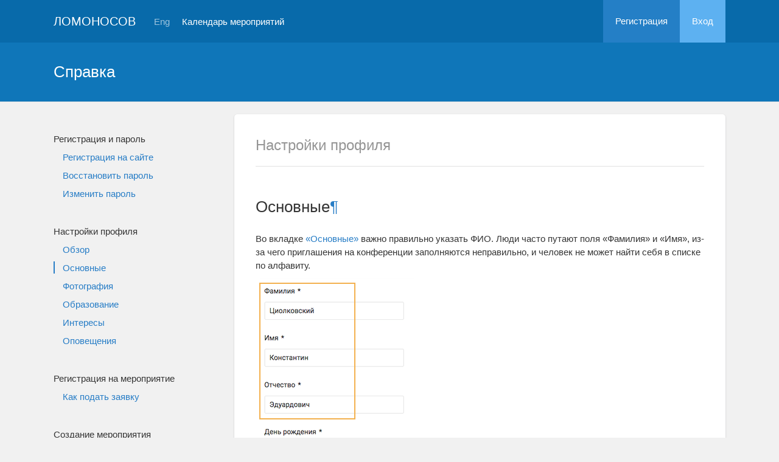

--- FILE ---
content_type: text/html; charset=UTF-8
request_url: https://conf.msu.ru/rus/doc/current/profile-settings/osnovnye.html
body_size: 23352
content:
<!DOCTYPE html>
<html lang="ru" class="l-html">
<head>
                <script type="text/javascript" >
        (function(m,e,t,r,i,k,a){m[i]=m[i]||function(){(m[i].a=m[i].a||[]).push(arguments)};
            m[i].l=1*new Date();
            for (var j = 0; j < document.scripts.length; j++) {if (document.scripts[j].src === r) { return; }}
            k=e.createElement(t),a=e.getElementsByTagName(t)[0],k.async=1,k.src=r,a.parentNode.insertBefore(k,a)})
        (window, document, "script", "https://mc.yandex.ru/metrika/tag.js", "ym");

        ym(283554, "init", {
            clickmap:true,
            trackLinks:true,
            accurateTrackBounce:true,
            trackHash:true
        });
    </script>

    <script async src="https://www.googletagmanager.com/gtag/js?id=G-KZ960V47L7"></script>
    <script>
        window.dataLayer = window.dataLayer || [];
        function gtag(){dataLayer.push(arguments);}
        gtag('js', new Date());

        gtag('config', 'G-KZ960V47L7');
    </script>
                <meta charset="utf-8">
        <meta http-equiv="X-UA-Compatible" content="IE=edge">
        <meta name="viewport" content="width=device-width, initial-scale=1">
        <meta name="description" content="Основные">    <meta name="theme-color" content="#086aaa">
    <meta name="msapplication-navbutton-color" content="#086aaa">
    <meta name="apple-mobile-web-app-status-bar-style" content="#086aaa">

    <title>
        Основные -
                    МГУ имени М.В.Ломоносова
            </title>

    <link rel="apple-touch-icon" href="/static/aapl/AppIcon60x60.png">
    <link rel="apple-touch-icon" sizes="76x76" href="/static/aapl/AppIcon76x76.png">
    <link rel="apple-touch-icon" sizes="120x120" href="/static/aapl/AppIcon60x60@2x.png">
    <link rel="apple-touch-icon" sizes="152x152" href="/static/aapl/AppIcon76x76@2x.png">
                <link rel="stylesheet" href="/layout/layout3/css/responsive.css" />
    
    <link rel="stylesheet" href="/layout/layout3/css/plyr-custom.css" />

            <script type="text/javascript" src="/build/main_layout_head-a359063564.js"></script>
        <script src="/js/routing?callback=fos.Router.setData"></script>
        <script type="text/javascript">
            var svgIconsFilePath = '/layout/layout3/img/svg.html';
            var currentLocale = 'rus';
        </script>
    
            <link rel="icon" href="/blank/favicon.ico" type="image/x-icon">
        <link rel="shortcut icon" href="/blank/favicon.ico" type="image/x-icon">
    </head>
    <body>
    <!-- l-page-->
    <div class="l-page">
        <header class="header">
    <div class="container container--nogutter">
                                        
        <div class="main-menu">
            <div class="menu__cover"></div>
            <a class="menu-trigger" href="/rus/">
                <svg>
                    <use xlink:href="#menu"></use>
                </svg>
                <span>Ломоносов</span>
            </a>
            <div class="menu__content">
                <ul class="menu__list">
                                            <li class="menu__item"><a href="/rus/">На главную</a></li>
                                                                <li class="menu__item">
                            <a href="/rus/event/search">
                                                                    Календарь мероприятий
                                                            </a>
                        </li>
                                    </ul>
                                    <ul class="menu__list">
                        <li class="menu__item"><a href="/rus/register/">Регистрация</a></li>
                        <li class="menu__item"><a href="/rus/login">Вход</a></li>
                    </ul>
                
                                                                                
                                                                                                                                    
                                                    <ul class="menu__list menu__list--lang">
                            <li class="menu__item"><a href="/eng/doc/current/profile-settings/osnovnye.html">Eng</a></li>
                                                                                                                        </ul>
                            </div>
        </div>

        <a class="logo" href="/rus/">Ломоносов</a>

                                                
                                                            
                                    <a class="header__language" href="/eng/doc/current/profile-settings/osnovnye.html">Eng</a>
                                    
                    <a class="header__calendar" href="/rus/event/search">
                                    Календарь мероприятий
                            </a>
        
                    <div class="user-block nolog_user-block">
                <div class="user-block__item">
                    <a class="user-block__link" href="/rus/register/">Регистрация</a>
                </div>
                <div class="user-block__item">
                    <a class="user-block__link user-block__link--login" href="/rus/login">Вход</a>
                </div>
            </div>
            </div>
</header>

        <!-- content-->
        <main>
                <div class="docs">
            <div class="docs__header">
            <div class="docs__headertop">
        <div class="container container--nogutter">
            <h1 class="docs__heading">Cправка</h1>
        </div>
    </div>

            <div class="docs__headerbottom">
        <div class="container container--nogutter">
            <a class="btn docs__menu-link" href="#" data-toggle="modal" data-target="#menu-help">
                <span>Меню справки</span>
                <svg>
                    <use xlink:href="#down-round"></use>
                </svg>
            </a>
        </div>
    </div>

            <div class="modal modal--docs" id="menu-help" tabindex="-1">
        <div class="modal-dialog modal-dialog--docs">
            <div class="modal-content modal-content--docs">
                <div class="modal-header modal-header--docs">
                    <button class="delete delete--docs" type="button" data-dismiss="modal" aria-label="Close">
                        <svg>
                            <use xmlns:xlink="http://www.w3.org/1999/xlink" xlink:href="#cross-banner"></use>
                        </svg>
                    </button>
                    <div class="modal-title modal-title--docs">Справочный раздел</div>
                </div>
                <div class="modal-body modal-body--docs">
                    <aside class="docs__menuwrapper docs__menuwrapper--modal">
                            
                                            <ul class="current">
<li class="toctree-l1"><a class="reference internal" href="../registration-and-password/index.html">Регистрация и пароль</a><ul>
<li class="toctree-l2"><a class="reference internal" href="../registration-and-password/registraciya-na-sajte.html">Регистрация на сайте</a></li>
<li class="toctree-l2"><a class="reference internal" href="../registration-and-password/vosstanovit-parol.html">Восстановить пароль</a></li>
<li class="toctree-l2"><a class="reference internal" href="../registration-and-password/izmenit-parol.html">Изменить пароль</a></li>
</ul>
</li>
<li class="toctree-l1 current"><a class="reference internal" href="index.html">Настройки профиля</a><ul class="current">
<li class="toctree-l2"><a class="reference internal" href="profile-settings-overview.html">Обзор</a></li>
<li class="toctree-l2 current"><a class="current reference internal" href="#">Основные</a></li>
<li class="toctree-l2"><a class="reference internal" href="fotografiya.html">Фотография</a></li>
<li class="toctree-l2"><a class="reference internal" href="obrazovanie.html">Образование</a></li>
<li class="toctree-l2"><a class="reference internal" href="interesy.html">Интересы</a></li>
<li class="toctree-l2"><a class="reference internal" href="opoveshcheniya.html">Оповещения</a></li>
</ul>
</li>
<li class="toctree-l1"><a class="reference internal" href="../event-request/index.html">Регистрация на мероприятие</a><ul>
<li class="toctree-l2"><a class="reference internal" href="../event-request/kak-podat-zayavku.html">Как подать заявку</a></li>
</ul>
</li>
<li class="toctree-l1"><a class="reference internal" href="../new-event/index.html">Создание мероприятия</a><ul>
<li class="toctree-l2"><a class="reference internal" href="../new-event/stranica-meropriyatiya.html">Страница мероприятия</a></li>
<li class="toctree-l2"><a class="reference internal" href="../new-event/kak-sozdat-novoe-meropriyatie.html">Как создать новое мероприятие</a></li>
</ul>
</li>
<li class="toctree-l1"><a class="reference internal" href="../event-settings/index.html">Управление мероприятием</a><ul>
<li class="toctree-l2"><a class="reference internal" href="../event-settings/panel-upravleniya.html">Панель управления</a></li>
<li class="toctree-l2"><a class="reference internal" href="../event-settings/informaciya-o-meropriyatii.html">Информация о мероприятии</a></li>
<li class="toctree-l2"><a class="reference internal" href="../event-settings/logotip.html">Логотип</a></li>
<li class="toctree-l2"><a class="reference internal" href="../event-settings/fajly.html">Файлы</a></li>
<li class="toctree-l2"><a class="reference internal" href="../event-settings/vnutrennie-stranicy.html">Внутренние страницы</a></li>
<li class="toctree-l2"><a class="reference internal" href="../event-settings/dopolnitelnye-ssylki.html">Дополнительные ссылки</a></li>
<li class="toctree-l2"><a class="reference internal" href="../event-settings/dostup-k-stranice.html">Доступ к странице</a></li>
</ul>
</li>
<li class="toctree-l1"><a class="reference internal" href="../quiz/index.html">Раздел заданий/тестов</a><ul>
<li class="toctree-l2"><a class="reference internal" href="../quiz/obshchaya-informaciya.html">Общая информация</a></li>
<li class="toctree-l2"><a class="reference internal" href="../quiz/dobavit-zadanie.html">Добавить задание</a></li>
<li class="toctree-l2"><a class="reference internal" href="../quiz/dobavit-zadanie.html#tex">Разметка TeX</a></li>
<li class="toctree-l2"><a class="reference internal" href="../quiz/dobavit-zadanie.html#bbcode">Разметка BBCode</a></li>
</ul>
</li>
<li class="toctree-l1"><a class="reference internal" href="../api/index.html">Документация по API</a><ul>
<li class="toctree-l2"><a class="reference internal" href="../api/obshchaya-informaciya-api.html">Общая информация</a></li>
<li class="toctree-l2"><a class="reference internal" href="../api/kalendar-sobytij.html">Календарь событий</a></li>
</ul>
</li>
<li class="toctree-l1"><a class="reference internal" href="../video/index.html">Видео инструкции</a><ul>
<li class="toctree-l2"><a class="reference internal" href="../video/obshchaya-informaciya.html">Общая информация</a></li>
<li class="toctree-l2"><a class="reference internal" href="../video/stranica-meropriyatiya.html">Страница мероприятия</a></li>
<li class="toctree-l2"><a class="reference internal" href="../video/forma-registracii.html">Форма регистрации</a></li>
<li class="toctree-l2"><a class="reference internal" href="../video/rabota-s-zayavkami.html">Работа с заявками</a></li>
<li class="toctree-l2"><a class="reference internal" href="../video/dostup.html">Доступ</a></li>
<li class="toctree-l2"><a class="reference internal" href="../video/spisok-vsekh-video-rolikov.html">Все видео</a></li>
</ul>
</li>
<li class="toctree-l1"><a class="reference internal" href="../integration/index.html">Интеграции</a><ul>
<li class="toctree-l2"><a class="reference internal" href="../integration/zoom.html">Интеграция Zoom</a></li>
</ul>
</li>
</ul>

                                            

                    </aside>
                </div>
            </div>
        </div>
    </div>

    </div>

            
                    <div class="docs__layout">
                        <div class="container container--nogutter">
                            <aside class="docs__menuwrapper">
                                <ul class="current">
<li class="toctree-l1"><a class="reference internal" href="../registration-and-password/index.html">Регистрация и пароль</a><ul>
<li class="toctree-l2"><a class="reference internal" href="../registration-and-password/registraciya-na-sajte.html">Регистрация на сайте</a></li>
<li class="toctree-l2"><a class="reference internal" href="../registration-and-password/vosstanovit-parol.html">Восстановить пароль</a></li>
<li class="toctree-l2"><a class="reference internal" href="../registration-and-password/izmenit-parol.html">Изменить пароль</a></li>
</ul>
</li>
<li class="toctree-l1 current"><a class="reference internal" href="index.html">Настройки профиля</a><ul class="current">
<li class="toctree-l2"><a class="reference internal" href="profile-settings-overview.html">Обзор</a></li>
<li class="toctree-l2 current"><a class="current reference internal" href="#">Основные</a></li>
<li class="toctree-l2"><a class="reference internal" href="fotografiya.html">Фотография</a></li>
<li class="toctree-l2"><a class="reference internal" href="obrazovanie.html">Образование</a></li>
<li class="toctree-l2"><a class="reference internal" href="interesy.html">Интересы</a></li>
<li class="toctree-l2"><a class="reference internal" href="opoveshcheniya.html">Оповещения</a></li>
</ul>
</li>
<li class="toctree-l1"><a class="reference internal" href="../event-request/index.html">Регистрация на мероприятие</a><ul>
<li class="toctree-l2"><a class="reference internal" href="../event-request/kak-podat-zayavku.html">Как подать заявку</a></li>
</ul>
</li>
<li class="toctree-l1"><a class="reference internal" href="../new-event/index.html">Создание мероприятия</a><ul>
<li class="toctree-l2"><a class="reference internal" href="../new-event/stranica-meropriyatiya.html">Страница мероприятия</a></li>
<li class="toctree-l2"><a class="reference internal" href="../new-event/kak-sozdat-novoe-meropriyatie.html">Как создать новое мероприятие</a></li>
</ul>
</li>
<li class="toctree-l1"><a class="reference internal" href="../event-settings/index.html">Управление мероприятием</a><ul>
<li class="toctree-l2"><a class="reference internal" href="../event-settings/panel-upravleniya.html">Панель управления</a></li>
<li class="toctree-l2"><a class="reference internal" href="../event-settings/informaciya-o-meropriyatii.html">Информация о мероприятии</a></li>
<li class="toctree-l2"><a class="reference internal" href="../event-settings/logotip.html">Логотип</a></li>
<li class="toctree-l2"><a class="reference internal" href="../event-settings/fajly.html">Файлы</a></li>
<li class="toctree-l2"><a class="reference internal" href="../event-settings/vnutrennie-stranicy.html">Внутренние страницы</a></li>
<li class="toctree-l2"><a class="reference internal" href="../event-settings/dopolnitelnye-ssylki.html">Дополнительные ссылки</a></li>
<li class="toctree-l2"><a class="reference internal" href="../event-settings/dostup-k-stranice.html">Доступ к странице</a></li>
</ul>
</li>
<li class="toctree-l1"><a class="reference internal" href="../quiz/index.html">Раздел заданий/тестов</a><ul>
<li class="toctree-l2"><a class="reference internal" href="../quiz/obshchaya-informaciya.html">Общая информация</a></li>
<li class="toctree-l2"><a class="reference internal" href="../quiz/dobavit-zadanie.html">Добавить задание</a></li>
<li class="toctree-l2"><a class="reference internal" href="../quiz/dobavit-zadanie.html#tex">Разметка TeX</a></li>
<li class="toctree-l2"><a class="reference internal" href="../quiz/dobavit-zadanie.html#bbcode">Разметка BBCode</a></li>
</ul>
</li>
<li class="toctree-l1"><a class="reference internal" href="../api/index.html">Документация по API</a><ul>
<li class="toctree-l2"><a class="reference internal" href="../api/obshchaya-informaciya-api.html">Общая информация</a></li>
<li class="toctree-l2"><a class="reference internal" href="../api/kalendar-sobytij.html">Календарь событий</a></li>
</ul>
</li>
<li class="toctree-l1"><a class="reference internal" href="../video/index.html">Видео инструкции</a><ul>
<li class="toctree-l2"><a class="reference internal" href="../video/obshchaya-informaciya.html">Общая информация</a></li>
<li class="toctree-l2"><a class="reference internal" href="../video/stranica-meropriyatiya.html">Страница мероприятия</a></li>
<li class="toctree-l2"><a class="reference internal" href="../video/forma-registracii.html">Форма регистрации</a></li>
<li class="toctree-l2"><a class="reference internal" href="../video/rabota-s-zayavkami.html">Работа с заявками</a></li>
<li class="toctree-l2"><a class="reference internal" href="../video/dostup.html">Доступ</a></li>
<li class="toctree-l2"><a class="reference internal" href="../video/spisok-vsekh-video-rolikov.html">Все видео</a></li>
</ul>
</li>
<li class="toctree-l1"><a class="reference internal" href="../integration/index.html">Интеграции</a><ul>
<li class="toctree-l2"><a class="reference internal" href="../integration/zoom.html">Интеграция Zoom</a></li>
</ul>
</li>
</ul>

                            </aside>
                            <section class="docs__container">
                                <article class="block docs__block">
                                    <div class="block__wrapper">
                                        <div class="block__header block__header--all block__header--allwithborder">
                                            <h2 class="block__title docs__title">
                                                    <a class="docs__breadcrumbslink" href="index.html">
                                                        Настройки профиля
                                                    </a>
                                            </h2>
                                        </div>

                                        <div class="block__content docs__content">
                                            
  <section id="osnovnye">
<span id="id1"></span><h1>Основные<a class="headerlink" href="#osnovnye" title="Ссылка на этот заголовок">¶</a></h1>
<p>Во вкладке <a class="reference external" href="../../../user/profile/personal">«Основные»</a> важно правильно указать ФИО. Люди часто путают поля «Фамилия» и «Имя», из-за чего приглашения на конференции заполняются неправильно, и человек не может найти себя в списке по алфавиту.</p>
<img alt="Личные данные" src="../_images/personal-info.png" />
<p>В разделе контактов вписываются город проживания и способы связи, которые часто используются автоматически при подаче заявки на участие в мероприятии. Во время заполнения поля «Город» появится выпадающий список с подходящими вариантами, обязательно кликните на нужный, иначе сайт будет думать, что поле осталось пустым.</p>
<img alt="Контакты" src="../_images/city.png" />
</section>



                                            <div class="docs__links">
                                                    <a class="docs__link docs__link--prev" href="profile-settings-overview.html">
                                                        <svg>
                                                            <use xmlns:xlink="http://www.w3.org/1999/xlink" xlink:href="#down"></use>
                                                        </svg>
                                                        Обзор
                                                    </a>
                                                    <a class="docs__link docs__link--next" href="fotografiya.html">
                                                        Фотография
                                                        <svg>
                                                            <use xmlns:xlink="http://www.w3.org/1999/xlink" xlink:href="#down"></use>
                                                        </svg>
                                                    </a>
                                            </div>
                                        </div>
                                    </div>
                                </article>
                            </section>
                        </div>
                    </div>
                    

    </div>
        </main>
        <!-- End content-->
    </div>
    <!-- End l-page-->

    <footer class="footer-v2">
                        <div class="footer-v2__links">
                <a href="/rus/promo">О проекте</a>
                <a href="/rus/policy">Конфиденциальность</a>
                <a href="/rus/doc/current/" target="_blank">Cправка</a>
                <a href="/rus/feedback/">Обратная связь</a>
            </div>
            <p class="footer-v2__text"></p>
                            <p class="footer-v2__text">Московский государственный университет имени М.В.Ломоносова</p>
                                        <p class="footer-v2__text">119991, г.Москва, Ленинские горы, д.1, Главное здание МГУ</p>
                                    </footer>

    <!-- End l-page-->
        <script type="text/javascript" src="/build/main_layout-3bc758916f.js"></script>
    <script type="text/javascript" src="/build/plyr_hls-b348d70b33.js"></script>
    </body>
</html>

--- FILE ---
content_type: application/javascript
request_url: https://conf.msu.ru/build/plyr_hls-b348d70b33.js
body_size: 652509
content:
!function e(t){var i,r;i=this,r=function(){"use strict";function i(e,t){for(var i=0;i<t.length;i++){var r=t[i];r.enumerable=r.enumerable||!1,r.configurable=!0,"value"in r&&(r.writable=!0),Object.defineProperty(e,h(r.key),r)}}function r(e,t,r){return t&&i(e.prototype,t),r&&i(e,r),Object.defineProperty(e,"prototype",{writable:!1}),e}function n(){return(n=Object.assign?Object.assign.bind():function(e){for(var t=1;t<arguments.length;t++){var i,r=arguments[t];for(i in r)!{}.hasOwnProperty.call(r,i)||(e[i]=r[i])}return e}).apply(null,arguments)}function s(e){return(s=Object.setPrototypeOf?Object.getPrototypeOf.bind():function(e){return e.__proto__||Object.getPrototypeOf(e)})(e)}function a(e,t){e.prototype=Object.create(t.prototype),d(e.prototype.constructor=e,t)}function o(){try{var e=!Boolean.prototype.valueOf.call(Reflect.construct(Boolean,[],(function(){})))}catch(e){}return(o=function(){return!!e})()}function l(e,t){var i,r=Object.keys(e);return Object.getOwnPropertySymbols&&(i=Object.getOwnPropertySymbols(e),t&&(i=i.filter((function(t){return Object.getOwnPropertyDescriptor(e,t).enumerable}))),r.push.apply(r,i)),r}function u(e){for(var t=1;t<arguments.length;t++){var i=null!=arguments[t]?arguments[t]:{};t%2?l(Object(i),!0).forEach((function(t){var r,n;r=e,n=i[t],(t=h(t))in r?Object.defineProperty(r,t,{value:n,enumerable:!0,configurable:!0,writable:!0}):r[t]=n})):Object.getOwnPropertyDescriptors?Object.defineProperties(e,Object.getOwnPropertyDescriptors(i)):l(Object(i)).forEach((function(t){Object.defineProperty(e,t,Object.getOwnPropertyDescriptor(i,t))}))}return e}function d(e,t){return(d=Object.setPrototypeOf?Object.setPrototypeOf.bind():function(e,t){return e.__proto__=t,e})(e,t)}function h(e){return e=function(e,t){if("object"!=typeof e||!e)return e;var i=e[Symbol.toPrimitive];if(void 0===i)return String(e);if("object"!=typeof(i=i.call(e,t)))return i;throw new TypeError("@@toPrimitive must return a primitive value.")}(e,"string"),"symbol"==typeof e?e:e+""}function c(e){var t="function"==typeof Map?new Map:void 0;return(c=function(e){if(null===e||!function(e){try{return-1!==Function.toString.call(e).indexOf("[native code]")}catch(t){return"function"==typeof e}}(e))return e;if("function"!=typeof e)throw new TypeError("Super expression must either be null or a function");if(void 0!==t){if(t.has(e))return t.get(e);t.set(e,i)}function i(){return function(e,t,i){if(o())return Reflect.construct.apply(null,arguments);var r=[null];r.push.apply(r,t),t=new(e.bind.apply(e,r));return i&&d(t,i.prototype),t}(e,arguments,s(this).constructor)}return i.prototype=Object.create(e.prototype,{constructor:{value:i,enumerable:!1,writable:!0,configurable:!0}}),d(i,e)})(e)}var f,g,m={exports:{}};function p(){}function v(e,t,i){this.fn=e,this.context=t,this.once=i||!1}function y(e,t,i,r,n){if("function"!=typeof i)throw new TypeError("The listener must be a function");return i=new v(i,r||e,n),r=g?g+t:t,e._events[r]?e._events[r].fn?e._events[r]=[e._events[r],i]:e._events[r].push(i):(e._events[r]=i,e._eventsCount++),e}function E(e,t){0==--e._eventsCount?e._events=new p:delete e._events[t]}function T(){this._events=new p,this._eventsCount=0}S||(S=1,S=m,f=Object.prototype.hasOwnProperty,g="~",Object.create&&(p.prototype=Object.create(null),(new p).__proto__||(g=!1)),T.prototype.eventNames=function(){var e,t,i=[];if(0===this._eventsCount)return i;for(t in e=this._events)f.call(e,t)&&i.push(g?t.slice(1):t);return Object.getOwnPropertySymbols?i.concat(Object.getOwnPropertySymbols(e)):i},T.prototype.listeners=function(e){e=g?g+e:e;var t=this._events[e];if(!t)return[];if(t.fn)return[t.fn];for(var i=0,r=t.length,n=new Array(r);i<r;i++)n[i]=t[i].fn;return n},T.prototype.listenerCount=function(e){return e=g?g+e:e,(e=this._events[e])?e.fn?1:e.length:0},T.prototype.emit=function(e,t,i,r,n,s){var a=g?g+e:e;if(!this._events[a])return!1;var o,l=this._events[a],u=arguments.length;if(l.fn){switch(l.once&&this.removeListener(e,l.fn,void 0,!0),u){case 1:return l.fn.call(l.context),!0;case 2:return l.fn.call(l.context,t),!0;case 3:return l.fn.call(l.context,t,i),!0;case 4:return l.fn.call(l.context,t,i,r),!0;case 5:return l.fn.call(l.context,t,i,r,n),!0;case 6:return l.fn.call(l.context,t,i,r,n,s),!0}for(c=1,o=new Array(u-1);c<u;c++)o[c-1]=arguments[c];l.fn.apply(l.context,o)}else for(var d,h=l.length,c=0;c<h;c++)switch(l[c].once&&this.removeListener(e,l[c].fn,void 0,!0),u){case 1:l[c].fn.call(l[c].context);break;case 2:l[c].fn.call(l[c].context,t);break;case 3:l[c].fn.call(l[c].context,t,i);break;case 4:l[c].fn.call(l[c].context,t,i,r);break;default:if(!o)for(d=1,o=new Array(u-1);d<u;d++)o[d-1]=arguments[d];l[c].fn.apply(l[c].context,o)}return!0},T.prototype.on=function(e,t,i){return y(this,e,t,i,!1)},T.prototype.once=function(e,t,i){return y(this,e,t,i,!0)},T.prototype.removeListener=function(e,t,i,r){if(e=g?g+e:e,!this._events[e])return this;if(!t)return E(this,e),this;var n=this._events[e];if(n.fn)n.fn!==t||r&&!n.once||i&&n.context!==i||E(this,e);else{for(var s=0,a=[],o=n.length;s<o;s++)(n[s].fn!==t||r&&!n[s].once||i&&n[s].context!==i)&&a.push(n[s]);a.length?this._events[e]=1===a.length?a[0]:a:E(this,e)}return this},T.prototype.removeAllListeners=function(e){return e?(e=g?g+e:e,this._events[e]&&E(this,e)):(this._events=new p,this._eventsCount=0),this},T.prototype.off=T.prototype.removeListener,T.prototype.addListener=T.prototype.on,T.prefixed=g,S.exports=T.EventEmitter=T);var b=function(e){return e&&e.__esModule&&Object.prototype.hasOwnProperty.call(e,"default")?e.default:e}(m.exports),S={exports:{}};function A(e,t){this.trace=void 0,this.debug=void 0,this.log=void 0,this.warn=void 0,this.info=void 0,this.error=void 0,e="["+e+"]:",this.trace=k,this.debug=t.debug.bind(null,e),this.log=t.log.bind(null,e),this.warn=t.warn.bind(null,e),this.info=t.info.bind(null,e),this.error=t.error.bind(null,e)}function k(){}var L,I,R,w,D,P=ft?S.exports:(ft=1,L=/^(?=((?:[a-zA-Z0-9+\-.]+:)?))\1(?=((?:\/\/[^\/?#]*)?))\2(?=((?:(?:[^?#\/]*\/)*[^;?#\/]*)?))\3((?:;[^?#]*)?)(\?[^#]*)?(#[^]*)?$/,I=/^(?=([^\/?#]*))\1([^]*)$/,R=/(?:\/|^)\.(?=\/)/g,w=/(?:\/|^)\.\.\/(?!\.\.\/)[^\/]*(?=\/)/g,D={buildAbsoluteURL:function(e,t,i){if(i=i||{},e=e.trim(),!(t=t.trim())){if(!i.alwaysNormalize)return e;var r=D.parseURL(e);if(r)return r.path=D.normalizePath(r.path),D.buildURLFromParts(r);throw new Error("Error trying to parse base URL.")}if(!(r=D.parseURL(t)))throw new Error("Error trying to parse relative URL.");if(r.scheme)return i.alwaysNormalize?(r.path=D.normalizePath(r.path),D.buildURLFromParts(r)):t;if(!(t=D.parseURL(e)))throw new Error("Error trying to parse base URL.");!t.netLoc&&t.path&&"/"!==t.path[0]&&(e=I.exec(t.path),t.netLoc=e[1],t.path=e[2]),t.netLoc&&!t.path&&(t.path="/");var n;e={scheme:t.scheme,netLoc:r.netLoc,path:null,params:r.params,query:r.query,fragment:r.fragment};return r.netLoc||(e.netLoc=t.netLoc,"/"!==r.path[0]&&(r.path?(n=(n=t.path).substring(0,n.lastIndexOf("/")+1)+r.path,e.path=D.normalizePath(n)):(e.path=t.path,r.params||(e.params=t.params,r.query||(e.query=t.query))))),null===e.path&&(e.path=i.alwaysNormalize?D.normalizePath(r.path):r.path),D.buildURLFromParts(e)},parseURL:function(e){return(e=L.exec(e))?{scheme:e[1]||"",netLoc:e[2]||"",path:e[3]||"",params:e[4]||"",query:e[5]||"",fragment:e[6]||""}:null},normalizePath:function(e){for(e=e.split("").reverse().join("").replace(R,"");e.length!==(e=e.replace(w,"")).length;);return e.split("").reverse().join("")},buildURLFromParts:function(e){return e.scheme+e.netLoc+e.path+e.params+e.query+e.fragment}},S.exports=D),_=Number.isFinite||function(e){return"number"==typeof e&&isFinite(e)},C=Number.isSafeInteger||function(e){return"number"==typeof e&&Math.abs(e)<=x},x=Number.MAX_SAFE_INTEGER||9007199254740991,M=function(e){return e.NETWORK_ERROR="networkError",e.MEDIA_ERROR="mediaError",e.KEY_SYSTEM_ERROR="keySystemError",e.MUX_ERROR="muxError",e.OTHER_ERROR="otherError",e}({}),O=function(e){return e.KEY_SYSTEM_NO_KEYS="keySystemNoKeys",e.KEY_SYSTEM_NO_ACCESS="keySystemNoAccess",e.KEY_SYSTEM_NO_SESSION="keySystemNoSession",e.KEY_SYSTEM_NO_CONFIGURED_LICENSE="keySystemNoConfiguredLicense",e.KEY_SYSTEM_LICENSE_REQUEST_FAILED="keySystemLicenseRequestFailed",e.KEY_SYSTEM_SERVER_CERTIFICATE_REQUEST_FAILED="keySystemServerCertificateRequestFailed",e.KEY_SYSTEM_SERVER_CERTIFICATE_UPDATE_FAILED="keySystemServerCertificateUpdateFailed",e.KEY_SYSTEM_SESSION_UPDATE_FAILED="keySystemSessionUpdateFailed",e.KEY_SYSTEM_STATUS_OUTPUT_RESTRICTED="keySystemStatusOutputRestricted",e.KEY_SYSTEM_STATUS_INTERNAL_ERROR="keySystemStatusInternalError",e.KEY_SYSTEM_DESTROY_MEDIA_KEYS_ERROR="keySystemDestroyMediaKeysError",e.KEY_SYSTEM_DESTROY_CLOSE_SESSION_ERROR="keySystemDestroyCloseSessionError",e.KEY_SYSTEM_DESTROY_REMOVE_SESSION_ERROR="keySystemDestroyRemoveSessionError",e.MANIFEST_LOAD_ERROR="manifestLoadError",e.MANIFEST_LOAD_TIMEOUT="manifestLoadTimeOut",e.MANIFEST_PARSING_ERROR="manifestParsingError",e.MANIFEST_INCOMPATIBLE_CODECS_ERROR="manifestIncompatibleCodecsError",e.LEVEL_EMPTY_ERROR="levelEmptyError",e.LEVEL_LOAD_ERROR="levelLoadError",e.LEVEL_LOAD_TIMEOUT="levelLoadTimeOut",e.LEVEL_PARSING_ERROR="levelParsingError",e.LEVEL_SWITCH_ERROR="levelSwitchError",e.AUDIO_TRACK_LOAD_ERROR="audioTrackLoadError",e.AUDIO_TRACK_LOAD_TIMEOUT="audioTrackLoadTimeOut",e.SUBTITLE_LOAD_ERROR="subtitleTrackLoadError",e.SUBTITLE_TRACK_LOAD_TIMEOUT="subtitleTrackLoadTimeOut",e.FRAG_LOAD_ERROR="fragLoadError",e.FRAG_LOAD_TIMEOUT="fragLoadTimeOut",e.FRAG_DECRYPT_ERROR="fragDecryptError",e.FRAG_PARSING_ERROR="fragParsingError",e.FRAG_GAP="fragGap",e.REMUX_ALLOC_ERROR="remuxAllocError",e.KEY_LOAD_ERROR="keyLoadError",e.KEY_LOAD_TIMEOUT="keyLoadTimeOut",e.BUFFER_ADD_CODEC_ERROR="bufferAddCodecError",e.BUFFER_INCOMPATIBLE_CODECS_ERROR="bufferIncompatibleCodecsError",e.BUFFER_APPEND_ERROR="bufferAppendError",e.BUFFER_APPENDING_ERROR="bufferAppendingError",e.BUFFER_STALLED_ERROR="bufferStalledError",e.BUFFER_FULL_ERROR="bufferFullError",e.BUFFER_SEEK_OVER_HOLE="bufferSeekOverHole",e.BUFFER_NUDGE_ON_STALL="bufferNudgeOnStall",e.ASSET_LIST_LOAD_ERROR="assetListLoadError",e.ASSET_LIST_LOAD_TIMEOUT="assetListLoadTimeout",e.ASSET_LIST_PARSING_ERROR="assetListParsingError",e.INTERSTITIAL_ASSET_ITEM_ERROR="interstitialAssetItemError",e.INTERNAL_EXCEPTION="internalException",e.INTERNAL_ABORTED="aborted",e.ATTACH_MEDIA_ERROR="attachMediaError",e.UNKNOWN="unknown",e}({}),F=function(e){return e.MEDIA_ATTACHING="hlsMediaAttaching",e.MEDIA_ATTACHED="hlsMediaAttached",e.MEDIA_DETACHING="hlsMediaDetaching",e.MEDIA_DETACHED="hlsMediaDetached",e.MEDIA_ENDED="hlsMediaEnded",e.STALL_RESOLVED="hlsStallResolved",e.BUFFER_RESET="hlsBufferReset",e.BUFFER_CODECS="hlsBufferCodecs",e.BUFFER_CREATED="hlsBufferCreated",e.BUFFER_APPENDING="hlsBufferAppending",e.BUFFER_APPENDED="hlsBufferAppended",e.BUFFER_EOS="hlsBufferEos",e.BUFFERED_TO_END="hlsBufferedToEnd",e.BUFFER_FLUSHING="hlsBufferFlushing",e.BUFFER_FLUSHED="hlsBufferFlushed",e.MANIFEST_LOADING="hlsManifestLoading",e.MANIFEST_LOADED="hlsManifestLoaded",e.MANIFEST_PARSED="hlsManifestParsed",e.LEVEL_SWITCHING="hlsLevelSwitching",e.LEVEL_SWITCHED="hlsLevelSwitched",e.LEVEL_LOADING="hlsLevelLoading",e.LEVEL_LOADED="hlsLevelLoaded",e.LEVEL_UPDATED="hlsLevelUpdated",e.LEVEL_PTS_UPDATED="hlsLevelPtsUpdated",e.LEVELS_UPDATED="hlsLevelsUpdated",e.AUDIO_TRACKS_UPDATED="hlsAudioTracksUpdated",e.AUDIO_TRACK_SWITCHING="hlsAudioTrackSwitching",e.AUDIO_TRACK_SWITCHED="hlsAudioTrackSwitched",e.AUDIO_TRACK_LOADING="hlsAudioTrackLoading",e.AUDIO_TRACK_LOADED="hlsAudioTrackLoaded",e.AUDIO_TRACK_UPDATED="hlsAudioTrackUpdated",e.SUBTITLE_TRACKS_UPDATED="hlsSubtitleTracksUpdated",e.SUBTITLE_TRACKS_CLEARED="hlsSubtitleTracksCleared",e.SUBTITLE_TRACK_SWITCH="hlsSubtitleTrackSwitch",e.SUBTITLE_TRACK_LOADING="hlsSubtitleTrackLoading",e.SUBTITLE_TRACK_LOADED="hlsSubtitleTrackLoaded",e.SUBTITLE_TRACK_UPDATED="hlsSubtitleTrackUpdated",e.SUBTITLE_FRAG_PROCESSED="hlsSubtitleFragProcessed",e.CUES_PARSED="hlsCuesParsed",e.NON_NATIVE_TEXT_TRACKS_FOUND="hlsNonNativeTextTracksFound",e.INIT_PTS_FOUND="hlsInitPtsFound",e.FRAG_LOADING="hlsFragLoading",e.FRAG_LOAD_EMERGENCY_ABORTED="hlsFragLoadEmergencyAborted",e.FRAG_LOADED="hlsFragLoaded",e.FRAG_DECRYPTED="hlsFragDecrypted",e.FRAG_PARSING_INIT_SEGMENT="hlsFragParsingInitSegment",e.FRAG_PARSING_USERDATA="hlsFragParsingUserdata",e.FRAG_PARSING_METADATA="hlsFragParsingMetadata",e.FRAG_PARSED="hlsFragParsed",e.FRAG_BUFFERED="hlsFragBuffered",e.FRAG_CHANGED="hlsFragChanged",e.FPS_DROP="hlsFpsDrop",e.FPS_DROP_LEVEL_CAPPING="hlsFpsDropLevelCapping",e.MAX_AUTO_LEVEL_UPDATED="hlsMaxAutoLevelUpdated",e.ERROR="hlsError",e.DESTROYING="hlsDestroying",e.KEY_LOADING="hlsKeyLoading",e.KEY_LOADED="hlsKeyLoaded",e.LIVE_BACK_BUFFER_REACHED="hlsLiveBackBufferReached",e.BACK_BUFFER_REACHED="hlsBackBufferReached",e.STEERING_MANIFEST_LOADED="hlsSteeringManifestLoaded",e.ASSET_LIST_LOADING="hlsAssetListLoading",e.ASSET_LIST_LOADED="hlsAssetListLoaded",e.INTERSTITIALS_UPDATED="hlsInterstitialsUpdated",e.INTERSTITIALS_BUFFERED_TO_BOUNDARY="hlsInterstitialsBufferedToBoundary",e.INTERSTITIAL_ASSET_PLAYER_CREATED="hlsInterstitialAssetPlayerCreated",e.INTERSTITIAL_STARTED="hlsInterstitialStarted",e.INTERSTITIAL_ASSET_STARTED="hlsInterstitialAssetStarted",e.INTERSTITIAL_ASSET_ENDED="hlsInterstitialAssetEnded",e.INTERSTITIAL_ASSET_ERROR="hlsInterstitialAssetError",e.INTERSTITIAL_ENDED="hlsInterstitialEnded",e.INTERSTITIALS_PRIMARY_RESUMED="hlsInterstitialsPrimaryResumed",e.PLAYOUT_LIMIT_REACHED="hlsPlayoutLimitReached",e.EVENT_CUE_ENTER="hlsEventCueEnter",e}({}),N="manifest",U="level",B="audioTrack",G="subtitleTrack",K="main",H="audio",V="subtitle",j=function(){function e(e,t,i){void 0===t&&(t=0),void 0===i&&(i=0),this.halfLife=void 0,this.alpha_=void 0,this.estimate_=void 0,this.totalWeight_=void 0,this.halfLife=e,this.alpha_=e?Math.exp(Math.log(.5)/e):0,this.estimate_=t,this.totalWeight_=i}var t=e.prototype;return t.sample=function(e,t){var i=Math.pow(this.alpha_,e);this.estimate_=t*(1-i)+i*this.estimate_,this.totalWeight_+=e},t.getTotalWeight=function(){return this.totalWeight_},t.getEstimate=function(){if(this.alpha_){var e=1-Math.pow(this.alpha_,this.totalWeight_);if(e)return this.estimate_/e}return this.estimate_},e}(),q=function(){function e(e,t,i,r){void 0===r&&(r=100),this.defaultEstimate_=void 0,this.minWeight_=void 0,this.minDelayMs_=void 0,this.slow_=void 0,this.fast_=void 0,this.defaultTTFB_=void 0,this.ttfb_=void 0,this.defaultEstimate_=i,this.minWeight_=.001,this.minDelayMs_=50,this.slow_=new j(e),this.fast_=new j(t),this.defaultTTFB_=r,this.ttfb_=new j(e)}var t=e.prototype;return t.update=function(e,t){var i=this.slow_,r=this.fast_,n=this.ttfb_;i.halfLife!==e&&(this.slow_=new j(e,i.getEstimate(),i.getTotalWeight())),r.halfLife!==t&&(this.fast_=new j(t,r.getEstimate(),r.getTotalWeight())),n.halfLife!==e&&(this.ttfb_=new j(e,n.getEstimate(),n.getTotalWeight()))},t.sample=function(e,t){t=8*t/(e=(e=Math.max(e,this.minDelayMs_))/1e3),this.fast_.sample(e,t),this.slow_.sample(e,t)},t.sampleTTFB=function(e){var t=e/1e3;t=Math.sqrt(2)*Math.exp(-Math.pow(t,2)/2);this.ttfb_.sample(t,Math.max(e,5))},t.canEstimate=function(){return this.fast_.getTotalWeight()>=this.minWeight_},t.getEstimate=function(){return this.canEstimate()?Math.min(this.fast_.getEstimate(),this.slow_.getEstimate()):this.defaultEstimate_},t.getEstimateTTFB=function(){return this.ttfb_.getTotalWeight()>=this.minWeight_?this.ttfb_.getEstimate():this.defaultTTFB_},t.destroy=function(){},r(e,[{key:"defaultEstimate",get:function(){return this.defaultEstimate_}}])}(),Y={trace:k,debug:k,log:k,warn:k,info:k,error:k};function W(){return n({},Y)}function z(e,t,i){return t[e]?t[e].bind(t):(t=e,e=i,(i=self.console[t])?i.bind(self.console,(e?"["+e+"] ":"")+"["+t+"] >"):k)}var X=W();function Q(e,t,i){var r=W();if("object"==typeof console&&!0===e||"object"==typeof e){var s=["debug","log","info","warn","error"];s.forEach((function(t){r[t]=z(t,e,i)}));try{r.log('Debug logs enabled for "'+t+'" in hls.js version 1.6.13')}catch(t){return W()}s.forEach((function(t){X[t]=z(t,e)}))}else n(X,r);return r}var $=X;function J(e){if(void 0===e&&(e=!0),"undefined"!=typeof self)return(e||!self.MediaSource)&&self.ManagedMediaSource||self.MediaSource||self.WebKitMediaSource}function Z(e,t){e=Object.keys(e);var i=Object.keys(t),r=(t=e.length,i.length);return!t||!r||t===r&&!e.some((function(e){return-1===i.indexOf(e)}))}function ee(e,t){var i,r;if(void 0===t&&(t=!1),"undefined"!=typeof TextDecoder)return i=new TextDecoder("utf-8").decode(e),t?-1!==(r=i.indexOf("\0"))?i.substring(0,r):i:i.replace(/\0/g,"");for(var n,s,a,o=e.length,l="",u=0;u<o;){if(0===(n=e[u++])&&t)return l;if(0!==n&&3!==n)switch(n>>4){case 0:case 1:case 2:case 3:case 4:case 5:case 6:case 7:l+=String.fromCharCode(n);break;case 12:case 13:s=e[u++],l+=String.fromCharCode((31&n)<<6|63&s);break;case 14:s=e[u++],a=e[u++],l+=String.fromCharCode((15&n)<<12|(63&s)<<6|(63&a)<<0)}}return l}function te(e){for(var t="",i=0;i<e.length;i++){var r=e[i].toString(16);t+=r=r.length<2?"0"+r:r}return t}function ie(e){return Uint8Array.from(e.replace(/^0x/,"").replace(/([\da-fA-F]{2}) ?/g,"0x$1 ").replace(/ +$/,"").split(" ")).buffer}function re(){this.aborted=!1,this.loaded=0,this.retry=0,this.total=0,this.chunkCount=0,this.bwEstimate=0,this.loading={start:0,first:0,end:0},this.parsing={start:0,end:0},this.buffering={start:0,first:0,end:0}}var ne="audio",se="video",ae="audiovideo";m=function(){function e(e){var t;this._byteRange=null,this._url=null,this._stats=null,this._streams=null,this.base=void 0,this.relurl=void 0,this.base=e="string"==typeof e?{url:e}:e,(t=function e(t,i){if(t=Object.getPrototypeOf(t))return Object.getOwnPropertyDescriptor(t,i)||e(t,i)}(e=this,"stats"))&&(t.enumerable=!0,Object.defineProperty(e,"stats",t))}var t=e.prototype;return t.setByteRange=function(e,t){t=1===(e=e.split("@",2)).length?(null==t?void 0:t.byteRangeEndOffset)||0:parseInt(e[1]),this._byteRange=[t,parseInt(e[0])+t]},t.clearElementaryStreamInfo=function(){var e=this.elementaryStreams;e[ne]=null,e[se]=null,e[ae]=null},r(e,[{key:"baseurl",get:function(){return this.base.url}},{key:"byteRange",get:function(){return null===this._byteRange?[]:this._byteRange}},{key:"byteRangeStartOffset",get:function(){return this.byteRange[0]}},{key:"byteRangeEndOffset",get:function(){return this.byteRange[1]}},{key:"elementaryStreams",get:function(){var e;return null===this._streams&&(this._streams=((e={})[ne]=null,e[se]=null,e[ae]=null,e)),this._streams},set:function(e){this._streams=e}},{key:"hasStats",get:function(){return null!==this._stats}},{key:"hasStreams",get:function(){return null!==this._streams}},{key:"stats",get:function(){return null===this._stats&&(this._stats=new re),this._stats},set:function(e){this._stats=e}},{key:"url",get:function(){return!this._url&&this.baseurl&&this.relurl&&(this._url=P.buildAbsoluteURL(this.baseurl,this.relurl,{alwaysNormalize:!0})),this._url||""},set:function(e){this._url=e}}])}();function oe(e){return"initSegment"!==e.sn}var le=function(e){function t(t,i){return(i=e.call(this,i)||this)._decryptdata=null,i._programDateTime=null,i._ref=null,i._bitrate=void 0,i.rawProgramDateTime=null,i.tagList=[],i.duration=0,i.sn=0,i.levelkeys=void 0,i.type=void 0,i.loader=null,i.keyLoader=null,i.level=-1,i.cc=0,i.startPTS=void 0,i.endPTS=void 0,i.startDTS=void 0,i.endDTS=void 0,i.start=0,i.playlistOffset=0,i.deltaPTS=void 0,i.maxStartPTS=void 0,i.minEndPTS=void 0,i.data=void 0,i.bitrateTest=!1,i.title=null,i.initSegment=null,i.endList=void 0,i.gap=void 0,i.urlId=0,i.type=t,i}a(t,e);var i=t.prototype;return i.addStart=function(e){this.setStart(this.start+e)},i.setStart=function(e){this.start=e,this._ref&&(this._ref.start=e)},i.setDuration=function(e){this.duration=e,this._ref&&(this._ref.duration=e)},i.setKeyFormat=function(e){var t,i=this.levelkeys;!i||!(e=i[e])||null!=(t=this._decryptdata)&&t.keyId||(this._decryptdata=e.getDecryptData(this.sn,i))},i.abortRequests=function(){var e;null!=(e=this.loader)&&e.abort(),null!=(e=this.keyLoader)&&e.abort()},i.setElementaryStreamInfo=function(e,t,i,r,n,s){void 0===s&&(s=!1);var a=this.elementaryStreams,o=a[e];o?(o.startPTS=Math.min(o.startPTS,t),o.endPTS=Math.max(o.endPTS,i),o.startDTS=Math.min(o.startDTS,r),o.endDTS=Math.max(o.endDTS,n)):a[e]={startPTS:t,endPTS:i,startDTS:r,endDTS:n,partial:s}},r(t,[{key:"byteLength",get:function(){if(this.hasStats&&(e=this.stats.total))return e;if(this.byteRange.length){var e=this.byteRange[0],t=this.byteRange[1];if(_(e)&&_(t))return t-e}return null}},{key:"bitrate",get:function(){return this.byteLength?8*this.byteLength/this.duration:this._bitrate||null},set:function(e){this._bitrate=e}},{key:"decryptdata",get:function(){var e,t=this.levelkeys;return!t||t.NONE?null:(t.identity?this._decryptdata||(this._decryptdata=t.identity.getDecryptData(this.sn)):null!=(e=this._decryptdata)&&e.keyId||1===(e=Object.keys(t)).length&&(e=this._decryptdata=t[e[0]]||null)&&(this._decryptdata=e.getDecryptData(this.sn,t)),this._decryptdata)}},{key:"end",get:function(){return this.start+this.duration}},{key:"endProgramDateTime",get:function(){if(null===this.programDateTime)return null;var e=_(this.duration)?this.duration:0;return this.programDateTime+1e3*e}},{key:"encrypted",get:function(){if(null!=(e=this._decryptdata)&&e.encrypted)return!0;if(this.levelkeys){var e=Object.keys(this.levelkeys),t=e.length;if(1<t||1===t&&null!=(t=this.levelkeys[e[0]])&&t.encrypted)return!0}return!1}},{key:"programDateTime",get:function(){return null===this._programDateTime&&this.rawProgramDateTime&&(this.programDateTime=Date.parse(this.rawProgramDateTime)),this._programDateTime},set:function(e){_(e)?this._programDateTime=e:this._programDateTime=this.rawProgramDateTime=null}},{key:"ref",get:function(){return oe(this)?(this._ref||(this._ref={base:this.base,start:this.start,duration:this.duration,sn:this.sn,programDateTime:this.programDateTime}),this._ref):null}}])}(m),ue=function(e){function t(t,i,r,n,s){return(r=e.call(this,r)||this).fragOffset=0,r.duration=0,r.gap=!1,r.independent=!1,r.relurl=void 0,r.fragment=void 0,r.index=void 0,r.duration=t.decimalFloatingPoint("DURATION"),r.gap=t.bool("GAP"),r.independent=t.bool("INDEPENDENT"),r.relurl=t.enumeratedString("URI"),r.fragment=i,r.index=n,(i=t.enumeratedString("BYTERANGE"))&&r.setByteRange(i,s),s&&(r.fragOffset=s.fragOffset+s.duration),r}return a(t,e),r(t,[{key:"start",get:function(){return this.fragment.start+this.fragOffset}},{key:"end",get:function(){return this.start+this.duration}},{key:"loaded",get:function(){var e=this.elementaryStreams;return!!(e.audio||e.video||e.audiovideo)}}])}(m),de=Math.pow(2,32)-1,he=[].push,ce={video:1,audio:2,id3:3,text:4};function fe(e){return String.fromCharCode.apply(null,e)}function ge(e,t){return(e=e[t]<<8|e[t+1])<0?65536+e:e}function me(e,t){return(e=ve(e,t))<0?4294967296+e:e}function pe(e,t){var i=me(e,t);return(i*=Math.pow(2,32))+me(e,t+4)}function ve(e,t){return e[t]<<24|e[t+1]<<16|e[t+2]<<8|e[t+3]}function ye(e,t){var i=[];if(!t.length)return i;for(var r=e.byteLength,n=0;n<r;){var s,a=1<(a=me(e,n))?n+a:r;fe(e.subarray(n+4,n+8))===t[0]&&(1===t.length?i.push(e.subarray(n+8,a)):(s=ye(e.subarray(n+8,a),t.slice(1))).length&&he.apply(i,s)),n=a}return i}function Ee(e){for(var t=[],i=ye(e,["moov","trak"]),r=0;r<i.length;r++){var n,s,a,o=i[r],l=ye(o,["tkhd"])[0];l&&(l=me(l,0===l[0]?12:20),(n=ye(o,["mdia","mdhd"])[0])&&(n=me(n,0===n[0]?12:20),(s=ye(o,["mdia","hdlr"])[0])&&(s=fe(s.subarray(8,12)),a={soun:ne,vide:se}[s],o=function(e){var t,i,r=e.subarray(8),n=r.subarray(86),s=fe(r.subarray(4,8)),a=s;(e="enca"===s||"encv"===s)&&(i=ye(r,[s])[0],ye(i.subarray("enca"===s?28:78),["sinf"]).forEach((function(e){var t=ye(e,["schm"])[0];!t||"cbcs"!==(t=fe(t.subarray(4,8)))&&"cenc"!==t||(t=ye(e,["frma"])[0])&&(a=fe(t))})));var o=a;switch(a){case"avc1":case"avc2":case"avc3":case"avc4":(c=ye(n,["avcC"])[0])&&3<c.length&&(a+="."+Se(c[1])+Se(c[2])+Se(c[3]),t=Te("avc1"===o?"dva1":"dvav",n));break;case"mp4a":if(c=ye(r,[s])[0],(c=ye(c.subarray(28),["esds"])[0])&&7<c.length){var l,u=4;if(3!==c[u++])break;if(u=be(c,u),u+=2,128&(l=c[u++])&&(u+=2),64&l&&(u+=c[u++]),4!==c[u++])break;if(u=be(c,u),64!==(l=c[u++]))break;if(a+="."+Se(l),u+=12,5!==c[u++])break;u=be(c,u),31===(d=(248&(l=c[u++]))>>3)&&(d+=1+((7&l)<<3)+((224&c[u])>>5)),a+="."+d}break;case"hvc1":case"hev1":if((l=ye(n,["hvcC"])[0])&&12<l.length){u=["","A","B","C"][(c=l[1])>>6];for(var d=31&c,h=me(l,2),c=(32&c)>>5?"H":"L",f=l[12],g=l.subarray(6,12),m=(a=(a=(a+="."+u+d)+"."+function(e){for(var t=0,i=0;i<32;i++)t|=(e>>i&1)<<31-i;return t>>>0}(h).toString(16).toUpperCase())+"."+c+f,""),p=g.length;p--;){var v=g[p];(v||m)&&(m="."+(v=v.toString(16).toUpperCase())+m)}a+=m}t=Te("hev1"==o?"dvhe":"dvh1",n);break;case"dvh1":case"dvhe":case"dvav":case"dva1":case"dav1":a=Te(a,n)||a;break;case"vp09":(l=ye(n,["vpcC"])[0])&&6<l.length&&(u=l[4],d=l[5],h=l[6]>>4&15,a+="."+Ae(u)+"."+Ae(d)+"."+Ae(h));break;case"av01":var y,E;(c=ye(n,["av1C"])[0])&&2<c.length&&(f=c[1]>>>5,l=31&c[1],u=c[2]>>>7?"H":"M",d=(64&c[2])>>6,h=(32&c[2])>>5,h=2==f&&d?h?12:10:d?10:8,d=(16&c[2])>>4,y=(8&c[2])>>3,E=(4&c[2])>>2,c=3&c[2],a+="."+f+"."+Ae(l)+u+"."+Ae(h)+"."+d+"."+y+E+c+".01.01.01.0",t=Te("dav1",n))}return{codec:a,encrypted:e,supplemental:t}}(ye(o,["mdia","minf","stbl","stsd"])[0]),a?(t[l]={timescale:n,type:a,stsd:o},t[a]=u({timescale:n,id:l},o)):t[l]={timescale:n,type:s,stsd:o})))}return ye(e,["moov","mvex","trex"]).forEach((function(e){var i=me(e,4);(i=t[i])&&(i.default={duration:me(e,12),flags:me(e,20)})})),t}function Te(e,t){var i;if(i=((i=ye(t,["dvvC"])).length?i:ye(t,["dvcC"]))[0])return t=i[2]>>1&127,i=i[2]<<5&32|i[3]>>3&31,e+"."+Ae(t)+"."+Ae(i)}function be(e,t){for(var i=t+5;128&e[t++]&&t<i;);return t}function Se(e){return("0"+e.toString(16).toUpperCase()).slice(-2)}function Ae(e){return(e<10?"0":"")+e}function ke(e,t){ye(e,["moov","trak"]).forEach((function(e){var i,r;(e=ye(e,["mdia","minf","stbl","stsd"])[0])&&(i=ye(e=e.subarray(8),["enca"]),(i=(r=0<i.length)?i:ye(e,["encv"])).forEach((function(e){ye(r?e.subarray(28):e.subarray(78),["sinf"]).forEach((function(e){(e=Le(e))&&t(e,r)}))})))}))}function Le(e){var t=ye(e,["schm"])[0];if(t&&("cbcs"===(t=fe(t.subarray(4,8)))||"cenc"===t)&&(t=ye(e,["schi","tenc"])[0]))return t}function Ie(e,t){var i=new Uint8Array(e.length+t.length);return i.set(e),i.set(t,e.length),i}function Re(e,t){var i=[],r=t.samples,n=t.timescale,s=t.id,a=!1;return ye(r,["moof"]).map((function(o){var l=o.byteOffset-8;ye(o,["traf"]).map((function(o){var u=ye(o,["tfdt"]).map((function(e){var t=e[0],i=me(e,4);return(i=1===t?(i*=Math.pow(2,32))+me(e,8):i)/n}))[0];return void 0!==u&&(e=u),ye(o,["tfhd"]).map((function(u){var d=me(u,4),h=16777215&me(u,0),c=0,f=0,g=8;d===s&&(0!=(1&h)&&(g+=8),0!=(2&h)&&(g+=4),0!=(8&h)&&(c=me(u,g),g+=4),0!=(16&h)&&(f=me(u,g),g+=4),0!=(32&h)&&(g+=4),"video"===t.type&&(a=we(t.codec)),ye(o,["trun"]).map((function(s){for(var o,u,d=s[0],h=16777215&me(s,0),g=0,m=0!=(256&h),p=0,v=0!=(512&h),y=0,E=0!=(1024&h),T=0!=(2048&h),b=0,S=me(s,4),A=8,k=(0!=(1&h)&&(g=me(s,A),A+=4),0!=(4&h)&&(A+=4),g+l),L=0;L<S;L++){if(m?(p=me(s,A),A+=4):p=c,v?(y=me(s,A),A+=4):y=f,E&&(A+=4),T&&(b=(0===d?me:ve)(s,A),A+=4),t.type===se)for(var I=0;I<y;){var R=me(r,k);o=a,u=r[k+=4],(o?39==(o=u>>1&63)||40==o:6==(31&u))&&De(r.subarray(k,k+R),a?2:1,e+b/n,i),k+=R,I+=R+4}e+=p/n}})))}))}))})),i}function we(e){return!!e&&("hvc1"===(e=e.substring(0,4))||"hev1"===e||"dvh1"===e||"dvhe"===e)}function De(e,t,i,r){for(var n=Pe(e),s=0,a=(s+=t,0),o=0,l=0;s<n.length;){for(a=0;!(s>=n.length)&&(a+=l=n[s++],255===l););for(o=0;!(s>=n.length)&&(o+=l=n[s++],255===l););var u=n.length-s,d=s;if(o<u)s+=o;else if(u<o){$.error("Malformed SEI payload. "+o+" is too small, only "+u+" bytes left to parse.");break}if(4===a){if(181===n[d++]&&(u=ge(n,d),d+=2,49===u&&(u=me(n,d),d+=4,1195456820===u&&3===(u=n[d++])))){var h=n[d++],c=64&h,f=c?2+3*(31&h):0,g=new Uint8Array(f);if(c){g[0]=h;for(var m=1;m<f;m++)g[m]=n[d++]}r.push({type:u,payloadType:a,pts:i,bytes:g})}}else if(5===a&&16<o){for(var p=[],v=0;v<16;v++){var y=n[d++].toString(16);p.push(1==y.length?"0"+y:y),3!==v&&5!==v&&7!==v&&9!==v||p.push("-")}for(var E=o-16,T=new Uint8Array(E),b=0;b<E;b++)T[b]=n[d++];r.push({payloadType:a,pts:i,uuid:p.join(""),userData:ee(T),userDataBytes:T})}}}function Pe(e){for(var t=e.byteLength,i=[],r=1;r<t-2;)0===e[r]&&0===e[r+1]&&3===e[r+2]?(i.push(r+2),r+=2):r++;if(0===i.length)return e;var n=t-i.length,s=new Uint8Array(n),a=0;for(r=0;r<n;a++,r++)a===i[0]&&(a++,i.shift()),s[r]=e[a];return s}var _e=function(){return/\(Windows.+Firefox\//i.test(navigator.userAgent)},Ce={audio:{a3ds:1,"ac-3":.95,"ac-4":1,alac:.9,alaw:1,dra1:1,"dts+":1,"dts-":1,dtsc:1,dtse:1,dtsh:1,"ec-3":.9,enca:1,fLaC:.9,flac:.9,FLAC:.9,g719:1,g726:1,m4ae:1,mha1:1,mha2:1,mhm1:1,mhm2:1,mlpa:1,mp4a:1,"raw ":1,Opus:1,opus:1,samr:1,sawb:1,sawp:1,sevc:1,sqcp:1,ssmv:1,twos:1,ulaw:1},video:{avc1:1,avc2:1,avc3:1,avc4:1,avcp:1,av01:.8,dav1:.8,drac:1,dva1:1,dvav:1,dvh1:.7,dvhe:.7,encv:1,hev1:.75,hvc1:.75,mjp2:1,mp4v:1,mvc1:1,mvc2:1,mvc3:1,mvc4:1,resv:1,rv60:1,s263:1,svc1:1,svc2:1,"vc-1":1,vp08:1,vp09:.9},text:{stpp:1,wvtt:1}};function xe(e,t){return!!(t=Ce[t])&&!!t[e.slice(0,4)]}function Me(e,t,i){return void 0===i&&(i=!0),!e.split(",").some((function(e){return!Oe(e,t,i)}))}function Oe(e,t,i){return null!=(i=null==(i=J(i=void 0===i||i))?void 0:i.isTypeSupported(Fe(e,t)))&&i}function Fe(e,t){return t+"/mp4;codecs="+e}function Ne(e){return e?(e=e.substring(0,4),Ce.video[e]):2}function Ue(e){var t=_e();return e.split(",").reduce((function(e,i){var r=t&&we(i)?9:Ce.video[i];return r?(2*r+e)/(e?3:2):(Ce.audio[i]+e)/(e?2:1)}),0)}var Be={},Ge=/flac|opus|mp4a\.40\.34/i;function Ke(e,t){return void 0===t&&(t=!0),e.replace(Ge,(function(e){var i=e.toLowerCase(),r=t;if(void 0===r&&(r=!0),Be[i])return Be[i];for(var n,s={flac:["flac","fLaC","FLAC"],opus:["opus","Opus"],"mp4a.40.34":["mp3"]}[i],a=0;a<s.length;a++){if(Oe(s[a],"audio",r))return Be[i]=s[a],s[a];if("mp3"===s[a]&&null!=(n=J(r))&&n.isTypeSupported("audio/mpeg"))return""}return i}))}function He(e,t){if(e&&(4<e.length||-1!==["ac-3","ec-3","alac","fLaC","Opus"].indexOf(e))&&(Ve(e,"audio")||Ve(e,"video")))return e;if(t){var i=t.split(",");if(1<i.length){if(e)for(var r=i.length;r--;)if(i[r].substring(0,4)===e.substring(0,4))return i[r];return i[0]}}return t||e}function Ve(e,t){return xe(e,t)&&Oe(e,t)}function je(e){return{mpeg:(e=J(e)||{isTypeSupported:function(){return!1}}).isTypeSupported("audio/mpeg"),mp3:e.isTypeSupported('audio/mp4; codecs="mp3"'),ac3:e.isTypeSupported('audio/mp4; codecs="ac-3"')}}function qe(e){return e.replace(/^.+codecs=["']?([^"']+).*$/,"$1")}var Ye={supported:!1,smooth:!1,powerEfficient:!1},We={supported:!0,configurations:[],decodingInfoResults:[{supported:!0,powerEfficient:!0,smooth:!0}]};function ze(e,t){return{supported:!1,configurations:t,decodingInfoResults:[Ye],error:e}}function Xe(e,t,i,r){void 0===r&&(r={});var n=e.videoCodec;if(!n&&!e.audioCodec||!i)return Promise.resolve(We);for(var s,a,o,l,u,d,h=[],c=(s=null==(s=(E=e).videoCodec)?void 0:s.split(","),a=Qe(E),o=E.width||640,l=E.height||480,u=E.frameRate||30,d=E.videoRange.toLowerCase(),s?s.map((function(e){return e={contentType:Fe(function(e){if(e.startsWith("av01.")){for(var t=e.split("."),i=["0","111","01","01","01","0"],r=t.length;4<r&&r<10;r++)t[r]=i[r-4];return t.join(".")}return e}(e),"video"),width:o,height:l,bitrate:a,framerate:u},"sdr"!==d&&(e.transferFunction=d),e})):[]),f=c.length,g=function(e,t,i){var r,n=null==(r=e.audioCodec)?void 0:r.split(","),s=Qe(e);return n&&e.audioGroups?e.audioGroups.reduce((function(e,r){var a=r?null==(a=t.groups[r])?void 0:a.tracks:null;return a?a.reduce((function(e,t){var a;return t.groupId===r&&(a=parseFloat(t.channels||""),n.forEach((function(t){t={contentType:Fe(t,"audio"),bitrate:i?function(e,t){if(t<=1)return 1;var i=128e3;return"ec-3"===e?i=768e3:"ac-3"===e&&(i=64e4),Math.min(t/2,i)}(t,s):s},a&&(t.channels=""+a),e.push(t)}))),e}),e):e}),[]):[]}(e,t,0<f),m=g.length,p=f||+m||1;p--;){var v,y={type:"media-source"};f&&(y.video=c[p%f]),m&&(y.audio=g[p%m],v=y.audio.bitrate,y.video&&v&&(y.video.bitrate-=v)),h.push(y)}if(n){var E=navigator.userAgent;if(n.split(",").some(we)&&_e())return Promise.resolve(ze(new Error("Overriding Windows Firefox HEVC MediaCapabilities result based on user-agent string: ("+E+")"),h))}return Promise.all(h.map((function(e){var t=function(e){var t="",i=e.audio;return(e=e.video)&&(t+=qe(e.contentType)+"_r"+e.height+"x"+e.width+"f"+Math.ceil(e.framerate)+(e.transferFunction||"sd")+"_"+Math.ceil(e.bitrate/1e5)),i&&(t+=(e?"_":"")+qe(i.contentType)+"_c"+i.channels),t}(e);return r[t]||(r[t]=i.decodingInfo(e))}))).then((function(e){return{supported:!e.some((function(e){return!e.supported})),configurations:h,decodingInfoResults:e}})).catch((function(e){return{supported:!1,configurations:h,decodingInfoResults:[],error:e}}))}function Qe(e){return 1e3*Math.ceil(Math.max(.9*e.bitrate,e.averageBitrate)/1e3)||1}var $e=["NONE","TYPE-0","TYPE-1",null],Je=["SDR","PQ","HLG"];function Ze(e){var t=e.canSkipUntil,i=e.canSkipDateRanges;e=e.age;return t&&e<t/2?i?"v2":"YES":""}var et=function(){function e(e,t,i){this.msn=void 0,this.part=void 0,this.skip=void 0,this.msn=e,this.part=t,this.skip=i}return e.prototype.addDirectives=function(e){return e=new self.URL(e),void 0!==this.msn&&e.searchParams.set("_HLS_msn",this.msn.toString()),void 0!==this.part&&e.searchParams.set("_HLS_part",this.part.toString()),this.skip&&e.searchParams.set("_HLS_skip",this.skip),e.href},e}(),tt=function(){function e(e){var t;this._attrs=void 0,this.audioCodec=void 0,this.bitrate=void 0,this.codecSet=void 0,this.url=void 0,this.frameRate=void 0,this.height=void 0,this.id=void 0,this.name=void 0,this.supplemental=void 0,this.videoCodec=void 0,this.width=void 0,this.details=void 0,this.fragmentError=0,this.loadError=0,this.loaded=void 0,this.realBitrate=0,this.supportedPromise=void 0,this.supportedResult=void 0,this._avgBitrate=0,this._audioGroups=void 0,this._subtitleGroups=void 0,this._urlId=0,this.url=[e.url],this._attrs=[e.attrs],this.bitrate=e.bitrate,e.details&&(this.details=e.details),this.id=e.id||0,this.name=e.name,this.width=e.width||0,this.height=e.height||0,this.frameRate=e.attrs.optionalFloat("FRAME-RATE",0),this._avgBitrate=e.attrs.decimalInteger("AVERAGE-BANDWIDTH"),this.audioCodec=e.audioCodec,this.videoCodec=e.videoCodec,this.codecSet=[e.videoCodec,e.audioCodec].filter((function(e){return!!e})).map((function(e){return e.substring(0,4)})).join(","),"supplemental"in e&&(this.supplemental=e.supplemental,(t=null==(t=e.supplemental)?void 0:t.videoCodec)&&t!==e.videoCodec&&(this.codecSet+=","+t.substring(0,4))),this.addGroupId("audio",e.attrs.AUDIO),this.addGroupId("text",e.attrs.SUBTITLES)}var t=e.prototype;return t.hasAudioGroup=function(e){return it(this._audioGroups,e)},t.hasSubtitleGroup=function(e){return it(this._subtitleGroups,e)},t.addGroupId=function(e,t){var i;t&&("audio"===e?-1===(i=(i=this._audioGroups)||(this._audioGroups=[])).indexOf(t)&&i.push(t):"text"===e&&-1===(i=(i=this._subtitleGroups)||(this._subtitleGroups=[])).indexOf(t)&&i.push(t))},t.addFallback=function(){},r(e,[{key:"maxBitrate",get:function(){return Math.max(this.realBitrate,this.bitrate)}},{key:"averageBitrate",get:function(){return this._avgBitrate||this.realBitrate||this.bitrate}},{key:"attrs",get:function(){return this._attrs[0]}},{key:"codecs",get:function(){return this.attrs.CODECS||""}},{key:"pathwayId",get:function(){return this.attrs["PATHWAY-ID"]||"."}},{key:"videoRange",get:function(){return this.attrs["VIDEO-RANGE"]||"SDR"}},{key:"score",get:function(){return this.attrs.optionalFloat("SCORE",0)}},{key:"uri",get:function(){return this.url[0]||""}},{key:"audioGroups",get:function(){return this._audioGroups}},{key:"subtitleGroups",get:function(){return this._subtitleGroups}},{key:"urlId",get:function(){return 0},set:function(e){}},{key:"audioGroupIds",get:function(){return this.audioGroups?[this.audioGroupId]:void 0}},{key:"textGroupIds",get:function(){return this.subtitleGroups?[this.textGroupId]:void 0}},{key:"audioGroupId",get:function(){var e;return null==(e=this.audioGroups)?void 0:e[0]}},{key:"textGroupId",get:function(){var e;return null==(e=this.subtitleGroups)?void 0:e[0]}}])}();function it(e,t){return!(!t||!e)&&-1!==e.indexOf(t)}var rt=function(e,t){return JSON.stringify(e,function(e){var t=new WeakSet;return function(i,r){if("object"==typeof(r=e?e(i,r):r)&&null!==r){if(t.has(r))return;t.add(r)}return r}}(t))};function nt(e,t,i,r,n){for(var s=Object.keys(e),a=null==r?void 0:r.channels,o=null==r?void 0:r.audioCodec,l=null==n?void 0:n.videoCodec,u=a&&2===parseInt(a),d=!1,h=!1,c=1/0,f=1/0,g=1/0,m=1/0,p=0,v=[],y=(r=function(e,t){var i=!1,r=[];return e&&(i="SDR"!==e,r=[e]),t&&(e="SDR"!==(r=t.allowedVideoRanges||Je.slice(0)).join("")&&!t.videoCodec,(i=void 0!==t.preferHDR?t.preferHDR:e&&function(){if("function"==typeof matchMedia){var e=matchMedia("(dynamic-range: high)"),t=matchMedia("bad query");if(e.media!==t.media)return!0===e.matches}return!1}())||(r=["SDR"])),{preferHDR:i,allowedVideoRanges:r}}(t,n),n=r.preferHDR,r.allowedVideoRanges),E=s.length;E--;)!function(){var t=e[s[E]];d=d||0<t.channels[2],c=Math.min(c,t.minHeight),f=Math.min(f,t.minFramerate),g=Math.min(g,t.minBitrate),0<y.filter((function(e){return 0<t.videoRanges[e]})).length&&(h=!0)}();c=_(c)?c:0,f=_(f)?f:0;var T=Math.max(1080,c),b=Math.max(30,f),S=(g=_(g)?g:i,i=Math.max(g,i),h||(t=void 0),1<s.length);return{codecSet:s.reduce((function(t,r){var n=e[r];if(r===t)return t;if(v=h?y.filter((function(e){return 0<n.videoRanges[e]})):[],S){if(n.minBitrate>i)return st(r,"min bitrate of "+n.minBitrate+" > current estimate of "+i),t;if(!n.hasDefaultAudio)return st(r,"no renditions with default or auto-select sound found"),t;if(o&&r.indexOf(o.substring(0,4))%5!=0)return st(r,'audio codec preference "'+o+'" not found'),t;if(a&&!u){if(!n.channels[a])return st(r,"no renditions with "+a+" channel sound found (channels options: "+Object.keys(n.channels)+")"),t}else if((!o||u)&&d&&0===n.channels[2])return st(r,"no renditions with stereo sound found"),t;if(n.minHeight>T)return st(r,"min resolution of "+n.minHeight+" > maximum of "+T),t;if(n.minFramerate>b)return st(r,"min framerate of "+n.minFramerate+" > maximum of "+b),t;if(!v.some((function(e){return 0<n.videoRanges[e]})))return st(r,"no variants with VIDEO-RANGE of "+rt(v)+" found"),t;if(l&&r.indexOf(l.substring(0,4))%5!=0)return st(r,'video codec preference "'+l+'" not found'),t;if(n.maxScore<p)return st(r,"max score of "+n.maxScore+" < selected max of "+p),t}return t&&(Ue(r)>=Ue(t)||n.fragmentError>e[t].fragmentError)?t:(m=n.minIndex,p=n.maxScore,r)}),void 0),videoRanges:v,preferHDR:n,minFramerate:f,minBitrate:g,minIndex:m}}function st(e,t){$.log('[abr] start candidates with "'+e+'" ignored because '+t)}function at(e){return e.reduce((function(e,t){var i=e.groups[t.groupId],r=((i=i||(e.groups[t.groupId]={tracks:[],channels:{2:0},hasDefault:!1,hasAutoSelect:!1})).tracks.push(t),t.channels||"2");return i.channels[r]=(i.channels[r]||0)+1,i.hasDefault=i.hasDefault||t.default,i.hasAutoSelect=i.hasAutoSelect||t.autoselect,i.hasDefault&&(e.hasDefaultAudio=!0),i.hasAutoSelect&&(e.hasAutoSelectAudio=!0),e}),{hasDefaultAudio:!1,hasAutoSelectAudio:!1,groups:{}})}function ot(e){return e&&{lang:e.lang,assocLang:e.assocLang,characteristics:e.characteristics,channels:e.channels,audioCodec:e.audioCodec}}function lt(e,t,i){if("attrs"in e){var r=t.indexOf(e);if(-1!==r)return r}for(var n=0;n<t.length;n++)if(ut(e,t[n],i))return n;return-1}function ut(e,t,i){var r,n=e.groupId,s=e.name,a=e.lang,o=e.assocLang,l=e.default,u=e.forced;return(void 0===n||t.groupId===n)&&(void 0===s||t.name===s)&&(void 0===a||function(e,t){return void 0===t&&(t="--"),e.length!==t.length?e.startsWith(t)||t.startsWith(e):e===t}(a,t.lang))&&(void 0===a||t.assocLang===o)&&(void 0===l||t.default===l)&&(void 0===u||t.forced===u)&&(!("characteristics"in e)||(n=e.characteristics||"",void 0===(s=t.characteristics)&&(s=""),n=n.split(","),r=s.split(","),n.length===r.length&&!n.some((function(e){return-1===r.indexOf(e)}))))&&(void 0===i||i(e,t))}function dt(e,t){var i=e.audioCodec;e=e.channels;return!(void 0!==i&&(t.audioCodec||"").substring(0,4)!==i.substring(0,4)||void 0!==e&&e!==(t.channels||"2"))}function ht(e,t,i){for(var r=t;-1<r;r--)if(i(e[r]))return r;for(var n=t+1;n<e.length;n++)if(i(e[n]))return n;return-1}function ct(e,t){return!!e&&e!==(null==(e=t.loadLevelObj)?void 0:e.uri)}var ft=function(e){function t(t){var i=e.call(this,"abr",t.logger)||this;return i.hls=void 0,i.lastLevelLoadSec=0,i.lastLoadedFragLevel=-1,i.firstSelection=-1,i._nextAutoLevel=-1,i.nextAutoLevelKey="",i.audioTracksByGroup=null,i.codecTiers=null,i.timer=-1,i.fragCurrent=null,i.partCurrent=null,i.bitrateTestDelay=0,i.rebufferNotice=-1,i.supportedCache={},i.bwEstimator=void 0,i._abandonRulesCheck=function(e){var t,r=(t=i).fragCurrent,n=t.partCurrent,s=(t=t.hls).autoLevelEnabled,a=t.media;if(r&&a){var o=performance.now(),l=(n||r).stats,u=(n||r).duration,d=(o=o-l.loading.start,t.minAutoLevel),h=r.level,c=i._nextAutoLevel;if(l.aborted||l.loaded&&l.loaded===l.total||h<=d)return i.clearTimer(),void(i._nextAutoLevel=-1);if(s&&(s=-1<c&&c!==h,(c=!!e||s)||!a.paused&&a.playbackRate&&a.readyState)){var f=t.mainForwardBufferInfo;if((c||null!==f)&&(c=i.bwEstimator.getEstimateTTFB(),a=Math.abs(a.playbackRate),!(o<=Math.max(c,u/(2*a)*1e3)))){var g,m=f?f.len/a:0,p=(f=l.loading.first?l.loading.first-l.loading.start:-1,a=l.loaded&&-1<f,i.getBwEstimate()),v=t.levels,y=v[h],E=(y=Math.max(l.loaded,Math.round(u*(r.bitrate||y.averageBitrate)/8)),c/1e3);if(!((y=(g=((g=a?o-f:o)<1&&a&&(g=Math.min(o,8*l.loaded/p)),a?1e3*l.loaded/g:0))?(y-l.loaded)/g:8*y/p+E)<=m)){for(var T=g?8*g:p,b=!0===(null==(g=(null==e?void 0:e.details)||i.hls.latestLevelDetails)?void 0:g.live),S=(e=i.hls.config.abrBandWidthUpFactor,Number.POSITIVE_INFINITY),A=h-1;d<A;A--){var k=v[A].maxBitrate,L=!v[A].details||b;if((S=i.getTimeToLoadFrag(E,T,u*k,L))<Math.min(m,u+E))break}y<=S||10*u<S||(a?i.bwEstimator.sample(o-Math.min(c,f),l.loaded):i.bwEstimator.sampleTTFB(o),g=v[A].maxBitrate,i.getBwEstimate()*e>g&&i.resetEstimator(g),-1<(a=i.findBestLevel(g,d,A,0,m,1,1))&&(A=a),i.warn("Fragment "+r.sn+(n?" part "+n.index:"")+" of level "+h+" is loading too slowly;\n      Fragment duration: "+r.duration.toFixed(3)+"\n      Time to underbuffer: "+m.toFixed(3)+" s\n      Estimated load time for current fragment: "+y.toFixed(3)+" s\n      Estimated load time for down switch fragment: "+S.toFixed(3)+" s\n      TTFB estimate: "+(0|f)+" ms\n      Current BW estimate: "+(_(p)?0|p:"Unknown")+" bps\n      New BW estimate: "+(0|i.getBwEstimate())+" bps\n      Switching to level "+A+" @ "+(0|g)+" bps"),t.nextLoadLevel=t.nextAutoLevel=A,i.clearTimer(),c=function(){var e;i.clearTimer(),i.fragCurrent===r&&i.hls.loadLevel===A&&0<A&&(e=i.getStarvationDelay(),i.warn("Aborting inflight request "+(0<A?"and switching down":"")+"\n      Fragment duration: "+r.duration.toFixed(3)+" s\n      Time to underbuffer: "+e.toFixed(3)+" s"),r.abortRequests(),i.fragCurrent=i.partCurrent=null,d<A&&(e=i.findBestLevel(i.hls.levels[d].bitrate,d,A,0,e,1,1),i.hls.nextLoadLevel=i.hls.nextAutoLevel=e=-1===e?d:e,i.resetEstimator(i.hls.levels[e].bitrate)))},s||2*S<y?c():i.timer=self.setInterval(c,1e3*S),t.trigger(F.FRAG_LOAD_EMERGENCY_ABORTED,{frag:r,part:n,stats:l}))}}}}},i.hls=t,i.bwEstimator=i.initEstimator(),i.registerListeners(),i}a(t,e);var i=t.prototype;return i.resetEstimator=function(e){e&&(this.log("setting initial bwe to "+e),this.hls.config.abrEwmaDefaultEstimate=e),this.firstSelection=-1,this.bwEstimator=this.initEstimator()},i.initEstimator=function(){var e=this.hls.config;return new q(e.abrEwmaSlowVoD,e.abrEwmaFastVoD,e.abrEwmaDefaultEstimate)},i.registerListeners=function(){var e=this.hls;e.on(F.MANIFEST_LOADING,this.onManifestLoading,this),e.on(F.FRAG_LOADING,this.onFragLoading,this),e.on(F.FRAG_LOADED,this.onFragLoaded,this),e.on(F.FRAG_BUFFERED,this.onFragBuffered,this),e.on(F.LEVEL_SWITCHING,this.onLevelSwitching,this),e.on(F.LEVEL_LOADED,this.onLevelLoaded,this),e.on(F.LEVELS_UPDATED,this.onLevelsUpdated,this),e.on(F.MAX_AUTO_LEVEL_UPDATED,this.onMaxAutoLevelUpdated,this),e.on(F.ERROR,this.onError,this)},i.unregisterListeners=function(){var e=this.hls;e&&(e.off(F.MANIFEST_LOADING,this.onManifestLoading,this),e.off(F.FRAG_LOADING,this.onFragLoading,this),e.off(F.FRAG_LOADED,this.onFragLoaded,this),e.off(F.FRAG_BUFFERED,this.onFragBuffered,this),e.off(F.LEVEL_SWITCHING,this.onLevelSwitching,this),e.off(F.LEVEL_LOADED,this.onLevelLoaded,this),e.off(F.LEVELS_UPDATED,this.onLevelsUpdated,this),e.off(F.MAX_AUTO_LEVEL_UPDATED,this.onMaxAutoLevelUpdated,this),e.off(F.ERROR,this.onError,this))},i.destroy=function(){this.unregisterListeners(),this.clearTimer(),this.hls=this._abandonRulesCheck=this.supportedCache=null,this.fragCurrent=this.partCurrent=null},i.onManifestLoading=function(e,t){this.lastLoadedFragLevel=-1,this.firstSelection=-1,this.lastLevelLoadSec=0,this.supportedCache={},this.fragCurrent=this.partCurrent=null,this.onLevelsUpdated(),this.clearTimer()},i.onLevelsUpdated=function(){-1<this.lastLoadedFragLevel&&this.fragCurrent&&(this.lastLoadedFragLevel=this.fragCurrent.level),this._nextAutoLevel=-1,this.onMaxAutoLevelUpdated(),this.codecTiers=null,this.audioTracksByGroup=null},i.onMaxAutoLevelUpdated=function(){this.firstSelection=-1,this.nextAutoLevelKey=""},i.onFragLoading=function(e,t){var i=t.frag;this.ignoreFragment(i)||(i.bitrateTest||(this.fragCurrent=i,this.partCurrent=null!=(i=t.part)?i:null),this.clearTimer(),this.timer=self.setInterval(this._abandonRulesCheck,100))},i.onLevelSwitching=function(e,t){this.clearTimer()},i.onError=function(e,t){if(!t.fatal)switch(t.details){case O.BUFFER_ADD_CODEC_ERROR:case O.BUFFER_APPEND_ERROR:this.lastLoadedFragLevel=-1,this.firstSelection=-1;break;case O.FRAG_LOAD_TIMEOUT:var i,r=t.frag,n=this.fragCurrent,s=this.partCurrent;r&&n&&r.sn===n.sn&&r.level===n.level&&(s=performance.now()-(n=(s||r).stats).loading.start,r=n.loading.first?n.loading.first-n.loading.start:-1,n.loaded&&-1<r?(i=this.bwEstimator.getEstimateTTFB(),this.bwEstimator.sample(s-Math.min(i,r),n.loaded)):this.bwEstimator.sampleTTFB(s))}},i.getTimeToLoadFrag=function(e,t,i,r){return e+i/t+(r?e+this.lastLevelLoadSec:0)},i.onLevelLoaded=function(e,t){var i=this.hls.config,r=(r=t.stats.loading).end-r.first;_(r)&&(this.lastLevelLoadSec=r/1e3),t.details.live?this.bwEstimator.update(i.abrEwmaSlowLive,i.abrEwmaFastLive):this.bwEstimator.update(i.abrEwmaSlowVoD,i.abrEwmaFastVoD),-1<this.timer&&this._abandonRulesCheck(t.levelInfo)},i.onFragLoaded=function(e,t){var i,r,n,s=t.frag,a=((t=t.part)||s).stats;s.type===K&&this.bwEstimator.sampleTTFB(a.loading.first-a.loading.start),this.ignoreFragment(s)||(this.clearTimer(),s.level===this._nextAutoLevel&&(this._nextAutoLevel=-1),this.firstSelection=-1,this.hls.config.abrMaxWithRealBitrate&&(r=(t||s).duration,i=((n=this.hls.levels[s.level]).loaded?n.loaded.bytes:0)+a.loaded,r=(n.loaded?n.loaded.duration:0)+r,n.loaded={bytes:i,duration:r},n.realBitrate=Math.round(8*i/r)),s.bitrateTest?(n={stats:a,frag:s,part:t,id:s.type},this.onFragBuffered(F.FRAG_BUFFERED,n),s.bitrateTest=!1):this.lastLoadedFragLevel=s.level)},i.onFragBuffered=function(e,t){var i,r=t.frag;(t=(null!=(t=t.part)&&t.stats.loaded?t:r).stats).aborted||this.ignoreFragment(r)||(i=t.parsing.end-t.loading.start-Math.min(t.loading.first-t.loading.start,this.bwEstimator.getEstimateTTFB()),this.bwEstimator.sample(i,t.loaded),t.bwEstimate=this.getBwEstimate(),r.bitrateTest?this.bitrateTestDelay=i/1e3:this.bitrateTestDelay=0)},i.ignoreFragment=function(e){return e.type!==K||"initSegment"===e.sn},i.clearTimer=function(){-1<this.timer&&(self.clearInterval(this.timer),this.timer=-1)},i.getAutoLevelKey=function(){return this.getBwEstimate()+"_"+this.getStarvationDelay().toFixed(2)},i.getNextABRAutoLevel=function(){var e=this.fragCurrent,t=this.partCurrent,i=this.hls;if(i.levels.length<=1)return i.loadLevel;var r=i.maxAutoLevel,n=i.config,s=i.minAutoLevel,a=(t=t?t.duration:e?e.duration:0,e=this.getBwEstimate(),this.getStarvationDelay()),o=n.abrBandWidthFactor,l=n.abrBandWidthUpFactor;if(a){var u=this.findBestLevel(e,s,r,a,0,o,l);if(0<=u)return this.rebufferNotice=-1,u}if(u=t?Math.min(t,n.maxStarvationDelay):n.maxStarvationDelay,a||(d=this.bitrateTestDelay)&&(u=(t?Math.min(t,n.maxLoadingDelay):n.maxLoadingDelay)-d,this.info("bitrate test took "+Math.round(1e3*d)+"ms, set first fragment max fetchDuration to "+Math.round(1e3*u)+" ms"),o=l=1),t=this.findBestLevel(e,s,r,a,u,o,l),this.rebufferNotice!==t&&(this.rebufferNotice=t,this.info((a?"rebuffering expected":"buffer is empty")+", optimal quality level "+t)),-1<t)return t;n=i.levels[s];var d=i.loadLevelObj;return d&&(null==n?void 0:n.bitrate)<d.bitrate?s:i.loadLevel},i.getStarvationDelay=function(){var e=this.hls,t=e.media;return t?(t=t&&0!==t.playbackRate?Math.abs(t.playbackRate):1,((e=e.mainForwardBufferInfo)?e.len:0)/t):1/0},i.getBwEstimate=function(){return this.bwEstimator.canEstimate()?this.bwEstimator.getEstimate():this.hls.config.abrEwmaDefaultEstimate},i.findBestLevel=function(e,t,i,r,n,s,a){var o=this,l=r+n,u=this.lastLoadedFragLevel,d=-1===u?this.hls.firstLevel:u,h=this.fragCurrent,c=this.partCurrent,f=(y=this.hls).levels,g=y.allAudioTracks,m=y.loadLevel,p=y.config;if(1===f.length)return 0;var v,y=f[d],E=!(null==(k=this.hls.latestLevelDetails)||!k.live),T=-1===m||-1===u,b="SDR",S=(null==y?void 0:y.frameRate)||0,A=p.audioPreference,k=p.videoPreference,L=this.audioTracksByGroup||(this.audioTracksByGroup=at(g)),I=-1;if(T){if(-1!==this.firstSelection)return this.firstSelection;g=nt(this.codecTiers||(this.codecTiers=(v=L,f.slice(t,i+1).reduce((function(e,t,i){if(!t.codecSet)return e;var r=t.audioGroups,n=e[t.codecSet],s=(n||(e[t.codecSet]=n={minBitrate:1/0,minHeight:1/0,minFramerate:1/0,minIndex:i,maxScore:0,videoRanges:{SDR:0},channels:{2:0},hasDefaultAudio:!r,fragmentError:0}),n.minBitrate=Math.min(n.minBitrate,t.bitrate),Math.min(t.height,t.width));return n.minHeight=Math.min(n.minHeight,s),n.minFramerate=Math.min(n.minFramerate,t.frameRate),n.minIndex=Math.min(n.minIndex,i),n.maxScore=Math.max(n.maxScore,t.score),n.fragmentError+=t.fragmentError,n.videoRanges[t.videoRange]=(n.videoRanges[t.videoRange]||0)+1,r&&r.forEach((function(e){var t;!e||(t=v.groups[e])&&(n.hasDefaultAudio=n.hasDefaultAudio||v.hasDefaultAudio?t.hasDefault:t.hasAutoSelect||!v.hasDefaultAudio&&!v.hasAutoSelectAudio,Object.keys(t.channels).forEach((function(e){n.channels[e]=(n.channels[e]||0)+t.channels[e]})))})),e}),{}))),b,e,A,k),k=g.codecSet;var R=g.videoRanges,w=g.minFramerate,D=g.minBitrate,P=g.minIndex,C=g.preferHDR,x=(I=P,k);b=C?R[R.length-1]:R[0],S=w;e=Math.max(e,D),this.log("picked start tier "+rt(g))}else x=null==y?void 0:y.codecSet,b=null==y?void 0:y.videoRange;for(var M,O=c?c.duration:h?h.duration:0,F=this.bwEstimator.getEstimateTTFB()/1e3,N=[],U=function(){var t=f[B],h=d<B;if(!t)return 0;if(!p.useMediaCapabilities||t.supportedResult||t.supportedPromise||("function"==typeof(null==(v=navigator.mediaCapabilities)?void 0:v.decodingInfo)&&function(e,t,i,r,n,s){var a=e.videoCodec,o=e.audioCodec?e.audioGroups:null,l=null==s?void 0:s.audioCodec,u=(s=null==s?void 0:s.channels)?parseInt(s):l?1/0:2;s=null;if(null!=o&&o.length)try{s=1===o.length&&o[0]?t.groups[o[0]].channels:o.reduce((function(e,i){if(i){var r=t.groups[i];if(!r)throw new Error("Audio track group "+i+" not found");Object.keys(r.channels).forEach((function(t){e[t]=(e[t]||0)+r.channels[t]}))}return e}),{2:0})}catch(e){return 1}return void 0!==a&&(a.split(",").some(we)||1920<e.width&&1088<e.height||1920<e.height&&1088<e.width||e.frameRate>Math.max(r,30)||"SDR"!==e.videoRange&&e.videoRange!==i||e.bitrate>Math.max(n,8e6))||s&&_(u)&&Object.keys(s).some((function(e){return parseInt(e)>u}))}(t,L,b,S,e,A)?(t.supportedPromise=Xe(t,L,v,o.supportedCache),t.supportedPromise.then((function(e){var i,r;o.hls&&(t.supportedResult=e,r=(i=o.hls.levels).indexOf(t),e.error?o.warn('MediaCapabilities decodingInfo error: "'+e.error+'" for level '+r+" "+rt(e)):e.supported?e.decodingInfoResults.some((function(e){return!1===e.smooth||!1===e.powerEfficient}))&&o.log("MediaCapabilities decodingInfo for level "+r+" not smooth or powerEfficient: "+rt(e)):(o.warn("Unsupported MediaCapabilities decodingInfo result for level "+r+" "+rt(e)),-1<r&&1<i.length&&(o.log("Removing unsupported level "+r),o.hls.removeLevel(r),-1===o.hls.loadLevel&&(o.hls.nextLoadLevel=0))))})).catch((function(e){o.warn("Error handling MediaCapabilities decodingInfo: "+e)}))):t.supportedResult=We),(x&&t.codecSet!==x||b&&t.videoRange!==b||h&&S>t.frameRate||!h&&0<S&&S<t.frameRate||null!=(v=t.supportedResult)&&null!=(v=v.decodingInfoResults)&&v.some((function(e){return!1===e.smooth})))&&(!T||B!==I))return N.push(B),0;var g,v=t.details,y=(c?null==v?void 0:v.partTarget:null==v?void 0:v.averagetargetduration)||O,k=(h=h?a*e:s*e,O&&2*O<=r&&0===n?t.averageBitrate:t.maxBitrate);v=o.getTimeToLoadFrag(F,h,k*y,void 0===v);return k<=h&&(B===u||0===t.loadError&&0===t.fragmentError)&&(v<=F||!_(v)||E&&!o.bitrateTestDelay||v<l)?(g=o.forcedAutoLevel,B===m||-1!==g&&g===m||(N.length&&o.trace("Skipped level(s) "+N.join(",")+" of "+i+' max with CODECS and VIDEO-RANGE:"'+f[N[0]].codecs+'" '+f[N[0]].videoRange+'; not compatible with "'+x+'" '+b),o.info("switch candidate:"+d+"->"+B+" adjustedbw("+Math.round(h)+")-bitrate="+Math.round(h-k)+" ttfb:"+F.toFixed(1)+" avgDuration:"+y.toFixed(1)+" maxFetchDuration:"+l.toFixed(1)+" fetchDuration:"+v.toFixed(1)+" firstSelection:"+T+" codecSet:"+t.codecSet+" videoRange:"+t.videoRange+" hls.loadLevel:"+m)),T&&(o.firstSelection=B),{v:B}):void 0},B=i;t<=B;B--)if(0!==(M=U())&&M)return M.v;return-1},i.deriveNextAutoLevel=function(e){var t=(i=this.hls).maxAutoLevel,i=i.minAutoLevel;return Math.min(Math.max(e,i),t)},r(t,[{key:"firstAutoLevel",get:function(){var e=(t=this.hls).maxAutoLevel,t=t.minAutoLevel,i=this.getBwEstimate(),r=this.hls.config.maxStarvationDelay;return-1<(i=this.findBestLevel(i,t,e,0,r,1,1))||(r=this.hls.firstLevel,i=Math.min(Math.max(r,t),e),this.warn("Could not find best starting auto level. Defaulting to first in playlist "+r+" clamped to "+i)),i}},{key:"forcedAutoLevel",get:function(){return this.nextAutoLevelKey?-1:this._nextAutoLevel}},{key:"nextAutoLevel",get:function(){var e=this.forcedAutoLevel,t=this.bwEstimator.canEstimate(),i=-1<this.lastLoadedFragLevel;return-1===e||t&&i&&this.nextAutoLevelKey!==this.getAutoLevelKey()?(t=t&&i?this.getNextABRAutoLevel():this.firstAutoLevel,-1!==e&&(i=this.hls.levels).length>Math.max(e,t)&&i[e].loadError<=i[t].loadError?e:(this._nextAutoLevel=t,this.nextAutoLevelKey=this.getAutoLevelKey(),t)):e},set:function(e){e=this.deriveNextAutoLevel(e),this._nextAutoLevel!==e&&(this.nextAutoLevelKey="",this._nextAutoLevel=e)}}])}(A),gt=function(e,t){for(var i=0,r=e.length-1;i<=r;){var n,s,a=t(s=e[n=(i+r)/2|0]);if(0<a)i=1+n;else{if(!(a<0))return s;r=n-1}}return null};function mt(e,t,i,r,n){void 0===i&&(i=0),void 0===r&&(r=0),void 0===n&&(n=.005);var s=null;if(e?(s=t[1+e.sn-t[0].sn]||null,0<(a=e.endDTS-i)&&a<15e-7&&(i+=15e-7),s&&e.level!==s.level&&s.end<=e.end&&(s=t[2+e.sn-t[0].sn]||null)):0===i&&0===t[0].start&&(s=t[0]),s&&((!e||e.level===s.level)&&0===pt(i,r,s)||function(e,t,i){if(t&&0===t.start&&t.level<e.level&&0<(t.endPTS||0))return t=t.tagList.reduce((function(e,t){return"INF"===t[0]&&(e+=parseFloat(t[1])),e}),i),e.start<=t}(s,e,Math.min(n,r))))return s;var a=gt(t,pt.bind(null,i,r));return!a||a===e&&s?s:a}function pt(e,t,i){return void 0===t&&(t=0),i.start<=(e=void 0===e?0:e)&&i.start+i.duration>e?0:(t=Math.min(t,i.duration+(i.deltaPTS||0)),i.start+i.duration-t<=e?1:i.start-t>e&&i.start?-1:0)}function vt(e,t,i){var r,n;return e&&e.startCC<=t&&e.endCC>=t?(r=e.fragments,(e=e.fragmentHint)&&(r=r.concat(e)),gt(r,(function(e){return e.cc<t?1:e.cc>t?-1:(n=e).end<=i?1:e.start>i?-1:0})),n||null):null}function yt(e){switch(e.details){case O.FRAG_LOAD_TIMEOUT:case O.KEY_LOAD_TIMEOUT:case O.LEVEL_LOAD_TIMEOUT:case O.MANIFEST_LOAD_TIMEOUT:return!0}return!1}function Et(e){return e.details.startsWith("key")}function Tt(e){return Et(e)&&e.frag&&!e.frag.decryptdata}function bt(e,t){return t=yt(t),e.default[(t?"timeout":"error")+"Retry"]}function St(e,t){return t="linear"===e.backoff?1:Math.pow(2,t),Math.min(t*e.retryDelayMs,e.maxRetryDelayMs)}function At(e){return u(u({},e),{errorRetry:null,timeoutRetry:null})}function kt(e,t,i,r){if(!e)return!1;var n=null==r?void 0:r.code;n=t<e.maxNumRetry&&(Lt(n)||!!n&&(n<400||499<n)||!!i);return e.shouldRetry?e.shouldRetry(e,t,i,r,n):n}function Lt(e){return 0===e&&!1===navigator.onLine}S=function(e){function t(t){var i=e.call(this,"error-controller",t.logger)||this;return i.hls=void 0,i.playlistError=0,i.hls=t,i.registerListeners(),i}a(t,e);var i=t.prototype;return i.registerListeners=function(){var e=this.hls;e.on(F.ERROR,this.onError,this),e.on(F.MANIFEST_LOADING,this.onManifestLoading,this),e.on(F.LEVEL_UPDATED,this.onLevelUpdated,this)},i.unregisterListeners=function(){var e=this.hls;e&&(e.off(F.ERROR,this.onError,this),e.off(F.ERROR,this.onErrorOut,this),e.off(F.MANIFEST_LOADING,this.onManifestLoading,this),e.off(F.LEVEL_UPDATED,this.onLevelUpdated,this))},i.destroy=function(){this.unregisterListeners(),this.hls=null},i.startLoad=function(e){},i.stopLoad=function(){this.playlistError=0},i.getVariantLevelIndex=function(e){return(null==e?void 0:e.type)===K?e.level:this.getVariantIndex()},i.getVariantIndex=function(){var e,t=this.hls,i=t.currentLevel;return null!=(e=t.loadLevelObj)&&e.details||-1===i?t.loadLevel:i},i.variantHasKey=function(e,t){if(e){var i;if(null!=(i=e.details)&&i.hasKey(t))return!0;var r=e.audioGroups;if(r)return this.hls.allAudioTracks.filter((function(e){return 0<=r.indexOf(e.groupId)})).some((function(e){return null==(e=e.details)?void 0:e.hasKey(t)}))}return!1},i.onManifestLoading=function(){this.playlistError=0},i.onLevelUpdated=function(){this.playlistError=0},i.onError=function(e,t){if(!t.fatal){var i=this.hls,r=t.context;switch(t.details){case O.FRAG_LOAD_ERROR:case O.FRAG_LOAD_TIMEOUT:case O.KEY_LOAD_ERROR:case O.KEY_LOAD_TIMEOUT:return void(t.errorAction=this.getFragRetryOrSwitchAction(t));case O.FRAG_PARSING_ERROR:if(null!=(n=t.frag)&&n.gap)return void(t.errorAction=It());case O.FRAG_GAP:case O.FRAG_DECRYPT_ERROR:return t.errorAction=this.getFragRetryOrSwitchAction(t),void(t.errorAction.action=2);case O.LEVEL_EMPTY_ERROR:case O.LEVEL_PARSING_ERROR:var n=t.parent===K?t.level:i.loadLevel;return void(t.details===O.LEVEL_EMPTY_ERROR&&null!=(s=t.context)&&null!=(s=s.levelDetails)&&s.live?t.errorAction=this.getPlaylistRetryOrSwitchAction(t,n):(t.levelRetry=!1,t.errorAction=this.getLevelSwitchAction(t,n)));case O.LEVEL_LOAD_ERROR:case O.LEVEL_LOAD_TIMEOUT:return void("number"==typeof(null==r?void 0:r.level)&&(t.errorAction=this.getPlaylistRetryOrSwitchAction(t,r.level)));case O.AUDIO_TRACK_LOAD_ERROR:case O.AUDIO_TRACK_LOAD_TIMEOUT:case O.SUBTITLE_LOAD_ERROR:case O.SUBTITLE_TRACK_LOAD_TIMEOUT:if(r){var s=i.loadLevelObj;if(s&&(r.type===B&&s.hasAudioGroup(r.groupId)||r.type===G&&s.hasSubtitleGroup(r.groupId)))return t.errorAction=this.getPlaylistRetryOrSwitchAction(t,i.loadLevel),t.errorAction.action=2,void(t.errorAction.flags=1)}return;case O.KEY_SYSTEM_STATUS_OUTPUT_RESTRICTED:return void(t.errorAction={action:2,flags:2});case O.KEY_SYSTEM_SESSION_UPDATE_FAILED:case O.KEY_SYSTEM_STATUS_INTERNAL_ERROR:case O.KEY_SYSTEM_NO_SESSION:return void(t.errorAction={action:2,flags:4});case O.BUFFER_ADD_CODEC_ERROR:case O.REMUX_ALLOC_ERROR:case O.BUFFER_APPEND_ERROR:return void(t.errorAction||(t.errorAction=this.getLevelSwitchAction(t,null!=(n=t.level)?n:i.loadLevel)));case O.INTERNAL_EXCEPTION:case O.BUFFER_APPENDING_ERROR:case O.BUFFER_FULL_ERROR:case O.LEVEL_SWITCH_ERROR:case O.BUFFER_STALLED_ERROR:case O.BUFFER_SEEK_OVER_HOLE:case O.BUFFER_NUDGE_ON_STALL:return void(t.errorAction=It())}t.type===M.KEY_SYSTEM_ERROR&&(t.levelRetry=!1,t.errorAction=It())}},i.getPlaylistRetryOrSwitchAction=function(e,t){var i=bt(this.hls.config.playlistLoadPolicy,e),r=this.playlistError++;return kt(i,r,yt(e),e.response)?{action:5,flags:0,retryConfig:i,retryCount:r}:(e=this.getLevelSwitchAction(e,t),i&&(e.retryConfig=i,e.retryCount=r),e)},i.getFragRetryOrSwitchAction=function(e){var t=this.hls,i=this.getVariantLevelIndex(e.frag),r=t.levels[i],n=(s=t.config).fragLoadPolicy,s=s.keyLoadPolicy;s=bt(Et(e)?s:n,e),n=t.levels.reduce((function(e,t){return e+t.fragmentError}),0);return r&&(e.details!==O.FRAG_GAP&&r.fragmentError++,!Tt(e)&&kt(s,n,yt(e),e.response))?{action:5,flags:0,retryConfig:s,retryCount:n}:(t=this.getLevelSwitchAction(e,i),s&&(t.retryConfig=s,t.retryCount=n),t)},i.getLevelSwitchAction=function(e,t){var i=this.hls,r=(null==t&&(t=i.loadLevel),this.hls.levels[t]);if(r){for(var n,s=e.details,a=(r.loadError++,s===O.BUFFER_APPEND_ERROR&&r.fragmentError++,-1),o=i.levels,l=i.loadLevel,u=i.minAutoLevel,d=i.maxAutoLevel,h=(i.autoLevelEnabled||i.config.preserveManualLevelOnError||(i.loadLevel=-1),null==(t=e.frag)?void 0:t.type),c=(h===H&&s===O.FRAG_PARSING_ERROR||"audio"===e.sourceBufferName&&(s===O.BUFFER_ADD_CODEC_ERROR||s===O.BUFFER_APPEND_ERROR))&&o.some((function(e){return e=e.audioCodec,r.audioCodec!==e})),f="video"===e.sourceBufferName&&(s===O.BUFFER_ADD_CODEC_ERROR||s===O.BUFFER_APPEND_ERROR)&&o.some((function(e){var t=e.codecSet;e=e.audioCodec;return r.codecSet!==t&&r.audioCodec===e})),g=(t=null!=(t=e.context)?t:{}).type,m=t.groupId,p=o.length;p--&&(0===(n=function(){var t=(p+l)%o.length;if(t!==l&&u<=t&&t<=d&&0===o[t].loadError){var i=o[t];if(s===O.FRAG_GAP&&h===K&&e.frag){var n;if(n=o[t].details)if(null!=(n=mt(e.frag,n.fragments,e.frag.start))&&n.gap)return 0}else{if(g===B&&i.hasAudioGroup(m)||g===G&&i.hasSubtitleGroup(m))return 0;if(h===H&&null!=(n=r.audioGroups)&&n.some((function(e){return i.hasAudioGroup(e)}))||h===V&&null!=(n=r.subtitleGroups)&&n.some((function(e){return i.hasSubtitleGroup(e)}))||c&&r.audioCodec===i.audioCodec||f&&r.codecSet===i.codecSet||!c&&r.codecSet!==i.codecSet)return 0}return a=t,1}}())||1!==n););if(-1<a&&i.loadLevel!==a)return e.levelRetry=!0,this.playlistError=0,{action:2,flags:0,nextAutoLevel:a}}return{action:2,flags:1}},i.onErrorOut=function(e,t){var i;switch(null==(i=t.errorAction)?void 0:i.action){case 0:break;case 2:this.sendAlternateToPenaltyBox(t),t.errorAction.resolved||t.details===O.FRAG_GAP?/MediaSource readyState: ended/.test(t.error.message)&&(this.warn('MediaSource ended after "'+t.sourceBufferName+'" sourceBuffer append error. Attempting to recover from media error.'),this.hls.recoverMediaError()):t.fatal=!0}t.fatal&&this.hls.stopLoad()},i.sendAlternateToPenaltyBox=function(e){var t=this.hls,i=e.errorAction;if(i){var r=i.flags,n=i.nextAutoLevel;switch(r){case 0:this.switchLevel(e,n);break;case 2:var s=this.getVariantLevelIndex(e.frag);s=null==(s=t.levels[s])?void 0:s.attrs["HDCP-LEVEL"];if("NONE"===(i.hdcpLevel=s))this.warn("HDCP policy resticted output with HDCP-LEVEL=NONE");else if(s){t.maxHdcpLevel=$e[$e.indexOf(s)-1],i.resolved=!0,this.warn('Restricting playback to HDCP-LEVEL of "'+t.maxHdcpLevel+'" or lower');break}case 4:var a=e.decryptdata;if(a){for(var o,l=this.hls.levels,u=s=l.length;u--;)this.variantHasKey(l[u],a)&&(this.log("Banned key found in level "+u+" ("+l[u].bitrate+'bps) or audio group "'+(null==(o=l[u].audioGroups)?void 0:o.join(","))+'" ('+(null==(o=e.frag)?void 0:o.type)+" fragment) "+te(a.keyId||[])),l[u].fragmentError++,l[u].loadError++,this.log("Removing level "+u+" with key error ("+e.error+")"),this.hls.removeLevel(u));var d=e.frag;(this.hls.levels.length<s||d&&d.type!==K&&(s=d.decryptdata)&&!a.matches(s))&&(i.resolved=!0)}}i.resolved||this.switchLevel(e,n)}},i.switchLevel=function(e,t){if(void 0!==t&&e.errorAction&&(this.warn("switching to level "+t+" after "+e.details),this.hls.nextAutoLevel=t,e.errorAction.resolved=!0,this.hls.nextLoadLevel=this.hls.nextAutoLevel,e.details===O.BUFFER_ADD_CODEC_ERROR&&e.mimeType&&"audiovideo"!==e.sourceBufferName))for(var i=qe(e.mimeType),r=this.hls.levels,n=r.length;n--;)r[n][e.sourceBufferName+"Codec"]===i&&(this.log("Removing level "+n+" for "+e.details+' ("'+i+'" not supported)'),this.hls.removeLevel(n))},t}(A);function It(e){var t={action:0,flags:0};return e&&(t.resolved=!0),t}var Rt="NOT_LOADED",wt="APPENDING",Dt="PARTIAL",Pt="OK",_t=function(){function e(e){this.activePartLists=Object.create(null),this.endListFragments=Object.create(null),this.fragments=Object.create(null),this.timeRanges=Object.create(null),this.bufferPadding=.2,this.hls=void 0,this.hasGaps=!1,this.hls=e,this._registerListeners()}var t=e.prototype;return t._registerListeners=function(){var e=this.hls;e&&(e.on(F.MANIFEST_LOADING,this.onManifestLoading,this),e.on(F.BUFFER_APPENDED,this.onBufferAppended,this),e.on(F.FRAG_BUFFERED,this.onFragBuffered,this),e.on(F.FRAG_LOADED,this.onFragLoaded,this))},t._unregisterListeners=function(){var e=this.hls;e&&(e.off(F.MANIFEST_LOADING,this.onManifestLoading,this),e.off(F.BUFFER_APPENDED,this.onBufferAppended,this),e.off(F.FRAG_BUFFERED,this.onFragBuffered,this),e.off(F.FRAG_LOADED,this.onFragLoaded,this))},t.destroy=function(){this._unregisterListeners(),this.hls=this.fragments=this.activePartLists=this.endListFragments=this.timeRanges=null},t.getAppendedFrag=function(e,t){var i=this.activePartLists[t];if(i)for(var r=i.length;r--;){var n=i[r];if(!n)break;if(n.start<=e&&e<=n.end&&n.loaded)return n}return this.getBufferedFrag(e,t)},t.getBufferedFrag=function(e,t){return this.getFragAtPos(e,t,!0)},t.getFragAtPos=function(e,t,i){for(var r=this.fragments,n=Object.keys(r),s=n.length;s--;){var a=r[n[s]];if((null==a?void 0:a.body.type)===t&&(!i||a.buffered)&&(a=a.body).start<=e&&e<=a.end)return a}return null},t.detectEvictedFragments=function(e,t,i,r,n){var s=this,a=(this.timeRanges&&(this.timeRanges[e]=t),(null==r?void 0:r.fragment.sn)||-1);Object.keys(this.fragments).forEach((function(r){var o=s.fragments[r];!o||a>=o.body.sn||(o.buffered||o.loaded&&!n?(r=o.range[e])&&(0===r.time.length?s.removeFragment(o.body):r.time.some((function(e){return(e=!s.isTimeBuffered(e.startPTS,e.endPTS,t))&&s.removeFragment(o.body),e}))):o.body.type===i&&s.removeFragment(o.body))}))},t.detectPartialFragments=function(e){var t,i,r,n,s=this,a=this.timeRanges;a&&"initSegment"!==e.frag.sn&&(i=xt(t=e.frag),!(r=this.fragments[i])||r.buffered&&t.gap||(n=!t.relurl,Object.keys(a).forEach((function(i){var o,l=t.elementaryStreams[i];l&&(o=a[i],l=n||!0===l.partial,r.range[i]=s.getBufferedTimes(t,e.part,l,o))})),r.loaded=null,Object.keys(r.range).length?(r.buffered=!0,(r.body.endList=t.endList||r.body.endList)&&(this.endListFragments[r.body.type]=r),Ct(r)||this.removeParts(t.sn-1,t.type)):this.removeFragment(r.body)))},t.removeParts=function(e,t){var i=this.activePartLists[t];i&&(this.activePartLists[t]=Mt(i,(function(t){return t.fragment.sn>=e})))},t.fragBuffered=function(e,t){var i=xt(e),r=this.fragments[i];!r&&t&&(r=this.fragments[i]={body:e,appendedPTS:null,loaded:null,buffered:!1,range:Object.create(null)},e.gap&&(this.hasGaps=!0)),r&&(r.loaded=null,r.buffered=!0)},t.getBufferedTimes=function(e,t,i,r){for(var n={time:[],partial:i},s=e.start,a=e.end,o=e.minEndPTS||a,l=e.maxStartPTS||s,u=0;u<r.length;u++){var d=r.start(u)-this.bufferPadding,h=r.end(u)+this.bufferPadding;if(d<=l&&o<=h){n.time.push({startPTS:Math.max(s,r.start(u)),endPTS:Math.min(a,r.end(u))});break}if(s<h&&d<a){h=Math.max(s,r.start(u));var c=Math.min(a,r.end(u));h<c&&(n.partial=!0,n.time.push({startPTS:h,endPTS:c}))}else if(a<=d)break}return n},t.getPartialFragment=function(e){var t,i,r=null,n=0,s=this.bufferPadding,a=this.fragments;return Object.keys(a).forEach((function(o){(o=a[o])&&Ct(o)&&(t=o.body.start-s,i=o.body.end+s,t<=e&&e<=i&&(t=Math.min(e-t,i-e),n<=t&&(r=o.body,n=t)))})),r},t.isEndListAppended=function(e){return void 0!==(e=this.endListFragments[e])&&(e.buffered||Ct(e))},t.getState=function(e){return e=xt(e),(e=this.fragments[e])?e.buffered?Ct(e)?Dt:Pt:wt:Rt},t.isTimeBuffered=function(e,t,i){for(var r,n,s=0;s<i.length;s++){if(r=i.start(s)-this.bufferPadding,n=i.end(s)+this.bufferPadding,r<=e&&t<=n)return!0;if(t<=r)return!1}return!1},t.onManifestLoading=function(){this.removeAllFragments()},t.onFragLoaded=function(e,t){var i,r;"initSegment"===t.frag.sn||t.frag.bitrateTest||(i=t.frag,t=t.part?null:t,r=xt(i),this.fragments[r]={body:i,appendedPTS:null,loaded:t,buffered:!1,range:Object.create(null)})},t.onBufferAppended=function(e,t){var i,r=t.frag,n=t.part,s=t.timeRanges;t=t.type;"initSegment"!==r.sn&&(r=r.type,n&&((i=this.activePartLists[r])||(this.activePartLists[r]=i=[]),i.push(n)),i=(this.timeRanges=s)[t],this.detectEvictedFragments(t,i,r,n))},t.onFragBuffered=function(e,t){this.detectPartialFragments(t)},t.hasFragment=function(e){return e=xt(e),!!this.fragments[e]},t.hasFragments=function(e){var t=this.fragments,i=Object.keys(t);if(!e)return 0<i.length;for(var r=i.length;r--;){var n=t[i[r]];if((null==n?void 0:n.body.type)===e)return!0}return!1},t.hasParts=function(e){return!(null==(e=this.activePartLists[e])||!e.length)},t.removeFragmentsInRange=function(e,t,i,r,n){var s=this;r&&!this.hasGaps||Object.keys(this.fragments).forEach((function(a){var o;!(a=s.fragments[a])||(o=a.body).type!==i||r&&!o.gap||o.start<t&&o.end>e&&(a.buffered||n)&&s.removeFragment(o)}))},t.removeFragment=function(e){var t,i=xt(e),r=(e.clearElementaryStreamInfo(),this.activePartLists[e.type]);r&&(t=e.sn,this.activePartLists[e.type]=Mt(r,(function(e){return e.fragment.sn!==t}))),delete this.fragments[i],e.endList&&delete this.endListFragments[e.type]},t.removeAllFragments=function(){this.fragments=Object.create(null),this.endListFragments=Object.create(null),this.activePartLists=Object.create(null),this.hasGaps=!1;var e=null==(e=this.hls)||null==(e=e.latestLevelDetails)?void 0:e.partList;e&&e.forEach((function(e){return e.clearElementaryStreamInfo()}))},e}();function Ct(e){var t;return e.buffered&&!!(e.body.gap||null!=(t=e.range.video)&&t.partial||null!=(t=e.range.audio)&&t.partial||null!=(t=e.range.audiovideo)&&t.partial)}function xt(e){return e.type+"_"+e.level+"_"+e.sn}function Mt(e,t){return e.filter((function(e){var i=t(e);return i||e.clearElementaryStreamInfo(),i}))}var Ot=function(){function e(e,t,i){this.subtle=void 0,this.aesIV=void 0,this.aesMode=void 0,this.subtle=e,this.aesIV=t,this.aesMode=i}return e.prototype.decrypt=function(e,t){switch(this.aesMode){case 0:return this.subtle.decrypt({name:"AES-CBC",iv:this.aesIV},t,e);case 1:return this.subtle.decrypt({name:"AES-CTR",counter:this.aesIV,length:64},t,e);default:throw new Error("[AESCrypto] invalid aes mode "+this.aesMode)}},e}(),Ft=function(){function e(){this.rcon=[0,1,2,4,8,16,32,64,128,27,54],this.subMix=[new Uint32Array(256),new Uint32Array(256),new Uint32Array(256),new Uint32Array(256)],this.invSubMix=[new Uint32Array(256),new Uint32Array(256),new Uint32Array(256),new Uint32Array(256)],this.sBox=new Uint32Array(256),this.invSBox=new Uint32Array(256),this.key=new Uint32Array(0),this.ksRows=0,this.keySize=0,this.keySchedule=void 0,this.invKeySchedule=void 0,this.initTable()}var t=e.prototype;return t.uint8ArrayToUint32Array_=function(e){for(var t=new DataView(e),i=new Uint32Array(4),r=0;r<4;r++)i[r]=t.getUint32(4*r);return i},t.initTable=function(){var e,t=this.sBox,i=this.invSBox,r=(e=this.subMix)[0],n=e[1],s=e[2],a=e[3],o=(e=this.invSubMix)[0],l=e[1],u=e[2],d=e[3],h=new Uint32Array(256),c=0,f=0,g=0;for(g=0;g<256;g++)h[g]=g<128?g<<1:g<<1^283;for(g=0;g<256;g++){var m=f^f<<1^f<<2^f<<3^f<<4,p=(t[c]=m=m>>>8^255&m^99,h[i[m]=c]),v=h[p],y=h[v],E=257*h[m]^16843008*m;r[c]=E<<24|E>>>8,n[c]=E<<16|E>>>16,s[c]=E<<8|E>>>24,a[c]=E,o[m]=(E=16843009*y^65537*v^257*p^16843008*c)<<24|E>>>8,l[m]=E<<16|E>>>16,u[m]=E<<8|E>>>24,d[m]=E,c?(c=p^h[h[h[y^p]]],f^=h[h[f]]):c=f=1}},t.expandKey=function(e){for(var t=this.uint8ArrayToUint32Array_(e),i=!0,r=0;r<t.length&&i;)i=t[r]===this.key[r],r++;if(!i){this.key=t;var n=this.keySize=t.length;if(4!==n&&6!==n&&8!==n)throw new Error("Invalid aes key size="+n);for(var s,a,o,l=this.ksRows=4*(n+6+1),u=this.keySchedule=new Uint32Array(l),d=this.invKeySchedule=new Uint32Array(l),h=this.sBox,c=this.rcon,f=(e=this.invSubMix)[0],g=e[1],m=e[2],p=e[3],v=0;v<l;v++)v<n?a=u[v]=t[v]:(o=a,v%n==0?(o=h[(o=o<<8|o>>>24)>>>24]<<24|h[o>>>16&255]<<16|h[o>>>8&255]<<8|h[255&o],o^=c[v/n|0]<<24):6<n&&v%n==4&&(o=h[o>>>24]<<24|h[o>>>16&255]<<16|h[o>>>8&255]<<8|h[255&o]),u[v]=a=(u[v-n]^o)>>>0);for(s=0;s<l;s++)v=l-s,o=3&s?u[v]:u[v-4],d[s]=s<4||v<=4?o:f[h[o>>>24]]^g[h[o>>>16&255]]^m[h[o>>>8&255]]^p[h[255&o]],d[s]=d[s]>>>0}},t.networkToHostOrderSwap=function(e){return e<<24|(65280&e)<<8|(16711680&e)>>8|e>>>24},t.decrypt=function(e,t,i){for(var r,n,s,a,o,l,u,d,h,c,f,g,m,p,v,y=this.keySize+6,E=this.invKeySchedule,T=this.invSBox,b=(v=this.invSubMix)[0],S=v[1],A=v[2],k=v[3],L=(v=this.uint8ArrayToUint32Array_(i))[0],I=v[1],R=v[2],w=v[3],D=new Int32Array(e),P=new Int32Array(D.length),_=this.networkToHostOrderSwap;t<D.length;){for(h=_(D[t]),c=_(D[t+1]),f=_(D[t+2]),g=_(D[t+3]),o=h^E[0],l=g^E[1],u=f^E[2],d=c^E[3],m=4,p=1;p<y;p++)r=b[o>>>24]^S[l>>16&255]^A[u>>8&255]^k[255&d]^E[m],n=b[l>>>24]^S[u>>16&255]^A[d>>8&255]^k[255&o]^E[m+1],s=b[u>>>24]^S[d>>16&255]^A[o>>8&255]^k[255&l]^E[m+2],a=b[d>>>24]^S[o>>16&255]^A[l>>8&255]^k[255&u]^E[m+3],o=r,l=n,u=s,d=a,m+=4;r=T[o>>>24]<<24^T[l>>16&255]<<16^T[u>>8&255]<<8^T[255&d]^E[m],n=T[l>>>24]<<24^T[u>>16&255]<<16^T[d>>8&255]<<8^T[255&o]^E[m+1],s=T[u>>>24]<<24^T[d>>16&255]<<16^T[o>>8&255]<<8^T[255&l]^E[m+2],a=T[d>>>24]<<24^T[o>>16&255]<<16^T[l>>8&255]<<8^T[255&u]^E[m+3],P[t]=_(r^L),P[t+1]=_(a^I),P[t+2]=_(s^R),P[t+3]=_(n^w),L=h,I=c,R=f,w=g,t+=4}return P.buffer},e}(),Nt=function(){function e(e,t,i){this.subtle=void 0,this.key=void 0,this.aesMode=void 0,this.subtle=e,this.key=t,this.aesMode=i}return e.prototype.expandKey=function(){var e=function(e){switch(e){case 0:return"AES-CBC";case 1:return"AES-CTR";default:throw new Error("[FastAESKey] invalid aes mode "+e)}}(this.aesMode);return this.subtle.importKey("raw",this.key,{name:e},!1,["encrypt","decrypt"])},e}(),Ut=function(){function e(e,t){if(t=void 0===(t=(void 0===t?{}:t).removePKCS7Padding)||t,this.logEnabled=!0,this.removePKCS7Padding=void 0,this.subtle=null,this.softwareDecrypter=null,this.key=null,this.fastAesKey=null,this.remainderData=null,this.currentIV=null,this.currentResult=null,this.useSoftware=void 0,this.enableSoftwareAES=void 0,this.enableSoftwareAES=e.enableSoftwareAES,this.removePKCS7Padding=t)try{var i=self.crypto;i&&(this.subtle=i.subtle||i.webkitSubtle)}catch(e){}this.useSoftware=!this.subtle}var t=e.prototype;return t.destroy=function(){this.subtle=null,this.softwareDecrypter=null,this.key=null,this.fastAesKey=null,this.remainderData=null,this.currentIV=null,this.currentResult=null},t.isSync=function(){return this.useSoftware},t.flush=function(){var e=this.currentResult,t=this.remainderData;if(!e||t)return this.reset(),null;var i,r;t=new Uint8Array(e);return this.reset(),this.removePKCS7Padding?(r=(i=(e=t).byteLength)&&new DataView(e.buffer).getUint8(i-1))?e.slice(0,i-r):e:t},t.reset=function(){this.currentResult=null,this.currentIV=null,this.remainderData=null,this.softwareDecrypter&&(this.softwareDecrypter=null)},t.decrypt=function(e,t,i,r){var n=this;return this.useSoftware?new Promise((function(s,a){var o=ArrayBuffer.isView(e)?e:new Uint8Array(e);(o=(n.softwareDecrypt(o,t,i,r),n.flush()))?s(o.buffer):a(new Error("[softwareDecrypt] Failed to decrypt data"))})):this.webCryptoDecrypt(new Uint8Array(e),t,i,r)},t.softwareDecrypt=function(e,t,i,r){var n=this.currentIV,s=this.currentResult,a=this.remainderData;return 0!==r||16!==t.byteLength?($.warn("SoftwareDecrypt: can only handle AES-128-CBC"),null):(this.logOnce("JS AES decrypt"),a&&(e=Ie(a,e),this.remainderData=null),(r=this.getValidChunk(e)).length?(n&&(i=n),(a=(a=this.softwareDecrypter)||(this.softwareDecrypter=new Ft)).expandKey(t),e=s,this.currentResult=a.decrypt(r.buffer,0,i),this.currentIV=r.slice(-16).buffer,e||null):null)},t.webCryptoDecrypt=function(e,t,i,r){var n=this;if(this.key!==t||!this.fastAesKey){if(!this.subtle)return Promise.resolve(this.onWebCryptoError(e,t,i,r));this.key=t,this.fastAesKey=new Nt(this.subtle,t,r)}return this.fastAesKey.expandKey().then((function(t){return n.subtle?(n.logOnce("WebCrypto AES decrypt"),new Ot(n.subtle,new Uint8Array(i),r).decrypt(e.buffer,t)):Promise.reject(new Error("web crypto not initialized"))})).catch((function(s){return $.warn("[decrypter]: WebCrypto Error, disable WebCrypto API, "+s.name+": "+s.message),n.onWebCryptoError(e,t,i,r)}))},t.onWebCryptoError=function(e,t,i,r){var n=this.enableSoftwareAES;if(n&&(this.useSoftware=!0,this.logEnabled=!0,this.softwareDecrypt(e,t,i,r),e=this.flush()))return e.buffer;throw new Error("WebCrypto"+(n?" and softwareDecrypt":"")+": failed to decrypt data")},t.getValidChunk=function(e){var t=e,i=e.length-e.length%16;return i!==e.length&&(t=e.slice(0,i),this.remainderData=e.slice(i)),t},t.logOnce=function(e){this.logEnabled&&($.log("[decrypter]: "+e),this.logEnabled=!1)},e}(),Bt=Math.pow(2,17),Gt=function(){function e(e){this.config=void 0,this.loader=null,this.partLoadTimeout=-1,this.config=e}var t=e.prototype;return t.destroy=function(){this.loader&&(this.loader.destroy(),this.loader=null)},t.abort=function(){this.loader&&this.loader.abort()},t.load=function(e,t){var i=this,r=e.url;if(!r)return Promise.reject(new jt({type:M.NETWORK_ERROR,details:O.FRAG_LOAD_ERROR,fatal:!1,frag:e,error:new Error("Fragment does not have a "+(r?"part list":"url")),networkDetails:null}));this.abort();var n=this.config,s=n.fLoader,a=n.loader;return new Promise((function(o,l){if(i.loader&&i.loader.destroy(),e.gap){if(e.tagList.some((function(e){return"GAP"===e[0]})))return void l(Ht(e));e.gap=!1}var d=i.loader=new(s||a)(n),h=Kt(e),c={loadPolicy:f=(e.loader=d,At(n.fragLoadPolicy.default)),timeout:f.maxLoadTimeMs,maxRetry:0,retryDelay:0,maxRetryDelay:0,highWaterMark:"initSegment"===e.sn?1/0:Bt},f=(e.stats=d.stats,{onSuccess:function(t,r,n,s){i.resetLoader(e,d),t=t.data,n.resetIV&&e.decryptdata&&(e.decryptdata.iv=new Uint8Array(t.slice(0,16)),t=t.slice(16)),o({frag:e,part:null,payload:t,networkDetails:s})},onError:function(t,n,s,a){i.resetLoader(e,d),l(new jt({type:M.NETWORK_ERROR,details:O.FRAG_LOAD_ERROR,fatal:!1,frag:e,response:u({url:r,data:void 0},t),error:new Error("HTTP Error "+t.code+" "+t.text),networkDetails:s,stats:a}))},onAbort:function(t,r,n){i.resetLoader(e,d),l(new jt({type:M.NETWORK_ERROR,details:O.INTERNAL_ABORTED,fatal:!1,frag:e,error:new Error("Aborted"),networkDetails:n,stats:t}))},onTimeout:function(t,r,n){i.resetLoader(e,d),l(new jt({type:M.NETWORK_ERROR,details:O.FRAG_LOAD_TIMEOUT,fatal:!1,frag:e,error:new Error("Timeout after "+c.timeout+"ms"),networkDetails:n,stats:t}))}});t&&(f.onProgress=function(i,r,n,s){return t({frag:e,part:null,payload:n,networkDetails:s})}),d.load(h,c,f)}))},t.loadPart=function(e,t,i){var r=this,n=(this.abort(),this.config),s=n.fLoader,a=n.loader;return new Promise((function(o,l){var d,h,c,f;r.loader&&r.loader.destroy(),e.gap||t.gap?l(Ht(e,t)):(d=r.loader=new(s||a)(n),h=Kt(e,t),e.loader=d,c=At(n.fragLoadPolicy.default),f={loadPolicy:c,timeout:c.maxLoadTimeMs,maxRetry:0,retryDelay:0,maxRetryDelay:0,highWaterMark:Bt},t.stats=d.stats,d.load(h,f,{onSuccess:function(n,s,a,l){r.resetLoader(e,d),r.updateStatsFromPart(e,t),n={frag:e,part:t,payload:n.data,networkDetails:l},i(n),o(n)},onError:function(i,n,s,a){r.resetLoader(e,d),l(new jt({type:M.NETWORK_ERROR,details:O.FRAG_LOAD_ERROR,fatal:!1,frag:e,part:t,response:u({url:h.url,data:void 0},i),error:new Error("HTTP Error "+i.code+" "+i.text),networkDetails:s,stats:a}))},onAbort:function(i,n,s){e.stats.aborted=t.stats.aborted,r.resetLoader(e,d),l(new jt({type:M.NETWORK_ERROR,details:O.INTERNAL_ABORTED,fatal:!1,frag:e,part:t,error:new Error("Aborted"),networkDetails:s,stats:i}))},onTimeout:function(i,n,s){r.resetLoader(e,d),l(new jt({type:M.NETWORK_ERROR,details:O.FRAG_LOAD_TIMEOUT,fatal:!1,frag:e,part:t,error:new Error("Timeout after "+f.timeout+"ms"),networkDetails:s,stats:i}))}}))}))},t.updateStatsFromPart=function(e,t){var i=e.stats,r=t.stats,n=r.total;i.loaded+=r.loaded,n?(n=((e=Math.round(e.duration/t.duration))-(t=Math.min(Math.round(i.loaded/n),e)))*Math.round(i.loaded/t),i.total=i.loaded+n):i.total=Math.max(i.loaded,i.total),e=i.loading,t=r.loading;e.start?e.first+=t.first-t.start:(e.start=t.start,e.first=t.first),e.end=t.end},t.resetLoader=function(e,t){e.loader=null,this.loader===t&&(self.clearTimeout(this.partLoadTimeout),this.loader=null),t.destroy()},e}();function Kt(e,t){var i,r,n=(t=void 0===t?null:t)||e,s=(t={frag:e,part:t,responseType:"arraybuffer",url:n.url,headers:{},rangeStart:0,rangeEnd:0},n.byteRangeStartOffset);n=n.byteRangeEndOffset;return _(s)&&_(n)&&(i=s,r=n,"initSegment"!==e.sn||"AES-128"!==(e=null==(e=e.decryptdata)?void 0:e.method)&&"AES-256"!==e||((e=n-s)%16&&(r=n+(16-e%16)),0!==s&&(t.resetIV=!0,i=s-16)),t.rangeStart=i,t.rangeEnd=r),t}function Ht(e,t){var i=new Error("GAP "+(e.gap?"tag":"attribute")+" found");i={type:M.MEDIA_ERROR,details:O.FRAG_GAP,fatal:!1,frag:e,error:i,networkDetails:null};return t&&(i.part=t),(t||e).stats.aborted=!0,new jt(i)}function Vt(e,t,i,r,n,s){void 0===r&&(r=0),void 0===n&&(n=-1),void 0===s&&(s=!1),this.level=void 0,this.sn=void 0,this.part=void 0,this.id=void 0,this.size=void 0,this.partial=void 0,this.transmuxing={start:0,executeStart:0,executeEnd:0,end:0},this.buffering={audio:{start:0,executeStart:0,executeEnd:0,end:0},video:{start:0,executeStart:0,executeEnd:0,end:0},audiovideo:{start:0,executeStart:0,executeEnd:0,end:0}},this.level=e,this.sn=t,this.id=i,this.size=r,this.part=n,this.partial=s}var jt=function(e){function t(t){var i=e.call(this,t.error.message)||this;return i.data=void 0,i.data=t,i}return a(t,e),t}(c(Error));m=function(e){function t(t,i){return(t=e.call(this,t,i)||this)._boundTick=void 0,t._tickTimer=null,t._tickInterval=null,t._tickCallCount=0,t._boundTick=t.tick.bind(t),t}a(t,e);var i=t.prototype;return i.destroy=function(){this.onHandlerDestroying(),this.onHandlerDestroyed()},i.onHandlerDestroying=function(){this.clearNextTick(),this.clearInterval()},i.onHandlerDestroyed=function(){},i.hasInterval=function(){return!!this._tickInterval},i.hasNextTick=function(){return!!this._tickTimer},i.setInterval=function(e){return!this._tickInterval&&(this._tickCallCount=0,this._tickInterval=self.setInterval(this._boundTick,e),!0)},i.clearInterval=function(){return!(!this._tickInterval||(self.clearInterval(this._tickInterval),this._tickInterval=null))},i.clearNextTick=function(){return!(!this._tickTimer||(self.clearTimeout(this._tickTimer),this._tickTimer=null))},i.tick=function(){this._tickCallCount++,1===this._tickCallCount&&(this.doTick(),1<this._tickCallCount&&this.tickImmediate(),this._tickCallCount=0)},i.tickImmediate=function(){this.clearNextTick(),this._tickTimer=self.setTimeout(this._boundTick,0)},i.doTick=function(){},t}(A);var qt={length:0,start:function(){return 0},end:function(){return 0}},Yt=function(){function e(){}return e.isBuffered=function(t,i){if(t)for(var r=e.getBuffered(t),n=r.length;n--;)if(i>=r.start(n)&&i<=r.end(n))return!0;return!1},e.bufferedRanges=function(t){return t?(t=e.getBuffered(t),e.timeRangesToArray(t)):[]},e.timeRangesToArray=function(e){for(var t=[],i=0;i<e.length;i++)t.push({start:e.start(i),end:e.end(i)});return t},e.bufferInfo=function(t,i,r){return t&&(t=e.bufferedRanges(t)).length?e.bufferedInfo(t,i,r):{len:0,start:i,end:i,bufferedIndex:-1}},e.bufferedInfo=function(e,t,i){t=Math.max(0,t),1<e.length&&e.sort((function(e,t){return e.start-t.start||t.end-e.end}));var r=-1,n=[];if(i)for(var s=0;s<e.length;s++){t>=e[s].start&&t<=e[s].end&&(r=s);var a,o=n.length;o?(a=n[o-1].end,e[s].start-a<i?e[s].end>a&&(n[o-1].end=e[s].end):n.push(e[s])):n.push(e[s])}else n=e;for(var l,u=0,d=t,h=t,c=0;c<n.length;c++){var f=n[c].start,g=n[c].end;if(-1===r&&f<=t&&t<=g&&(r=c),f<=t+i&&t<g)d=f,u=(h=g)-t;else if(t+i<f){l=f;break}}return{len:u,start:d||0,end:h||0,nextStart:l,buffered:e,bufferedIndex:r}},e.getBuffered=function(e){try{return e.buffered||qt}catch(e){return $.log("failed to get media.buffered",e),qt}},e}(),Wt=/\{\$([a-zA-Z0-9-_]+)\}/g;function zt(e){return Wt.test(e)}function Xt(e,t){var i;return null!==e.variableList||e.hasVariableRefs?(i=e.variableList,t.replace(Wt,(function(t){var r=t.substring(2,t.length-1),n=null==i?void 0:i[r];return void 0===n?(e.playlistParsingError||(e.playlistParsingError=new Error('Missing preceding EXT-X-DEFINE tag for Variable Reference: "'+r+'"')),t):n}))):t}function Qt(e,t,i){var r,n,s=e.variableList;if(s||(e.variableList=s={}),"QUERYPARAM"in t){r=t.QUERYPARAM;try{var a=new self.URL(i).searchParams;if(!a.has(r))throw new Error('"'+r+'" does not match any query parameter in URI: "'+i+'"');n=a.get(r)}catch(t){e.playlistParsingError||(e.playlistParsingError=new Error("EXT-X-DEFINE QUERYPARAM: "+t.message))}}else r=t.NAME,n=t.VALUE;r in s?e.playlistParsingError||(e.playlistParsingError=new Error('EXT-X-DEFINE duplicate Variable Name declarations: "'+r+'"')):s[r]=n||""}var $t=/^(\d+)x(\d+)$/,Jt=/(.+?)=(".*?"|.*?)(?:,|$)/g,Zt=function(){function e(t,i){n(this,t="string"==typeof t?e.parseAttrList(t,i):t)}var t=e.prototype;return t.decimalInteger=function(e){return(e=parseInt(this[e],10))>Number.MAX_SAFE_INTEGER?1/0:e},t.hexadecimalInteger=function(e){if(this[e]){for(var t=(1&(t=(this[e]||"0x").slice(2)).length?"0":"")+t,i=new Uint8Array(t.length/2),r=0;r<t.length/2;r++)i[r]=parseInt(t.slice(2*r,2*r+2),16);return i}return null},t.hexadecimalIntegerAsNumber=function(e){return(e=parseInt(this[e],16))>Number.MAX_SAFE_INTEGER?1/0:e},t.decimalFloatingPoint=function(e){return parseFloat(this[e])},t.optionalFloat=function(e,t){return(e=this[e])?parseFloat(e):t},t.enumeratedString=function(e){return this[e]},t.enumeratedStringList=function(e,t){return((e=this[e])?e.split(/[ ,]+/):[]).reduce((function(e,t){return e[t.toLowerCase()]=!0,e}),t)},t.bool=function(e){return"YES"===this[e]},t.decimalResolution=function(e){if(null!==(e=$t.exec(this[e])))return{width:parseInt(e[1],10),height:parseInt(e[2],10)}},e.parseAttrList=function(e,t){var i={};for(Jt.lastIndex=0;null!==(s=Jt.exec(e));){var r=s[1].trim(),n=s[2],s=0===n.indexOf('"')&&n.lastIndexOf('"')===n.length-1,a=!1;if(s)n=n.slice(1,-1);else switch(r){case"IV":case"SCTE35-CMD":case"SCTE35-IN":case"SCTE35-OUT":a=!0}if(t&&(s||a))n=Xt(t,n);else if(!a&&!s)switch(r){case"CLOSED-CAPTIONS":if("NONE"===n)break;case"ALLOWED-CPC":case"CLASS":case"ASSOC-LANGUAGE":case"AUDIO":case"BYTERANGE":case"CHANNELS":case"CHARACTERISTICS":case"CODECS":case"DATA-ID":case"END-DATE":case"GROUP-ID":case"ID":case"IMPORT":case"INSTREAM-ID":case"KEYFORMAT":case"KEYFORMATVERSIONS":case"LANGUAGE":case"NAME":case"PATHWAY-ID":case"QUERYPARAM":case"RECENTLY-REMOVED-DATERANGES":case"SERVER-URI":case"STABLE-RENDITION-ID":case"STABLE-VARIANT-ID":case"START-DATE":case"SUBTITLES":case"SUPPLEMENTAL-CODECS":case"URI":case"VALUE":case"VIDEO":case"X-ASSET-LIST":case"X-ASSET-URI":$.warn(e+": attribute "+r+" is missing quotes")}i[r]=n}return i},r(e,[{key:"clientAttrs",get:function(){return Object.keys(this).filter((function(e){return"X-"===e.substring(0,2)}))}}])}(),ei=r((function(e,t,i){var r;if(void 0===i&&(i=0),this.attr=void 0,this.tagAnchor=void 0,this.tagOrder=void 0,this._startDate=void 0,this._endDate=void 0,this._dateAtEnd=void 0,this._cue=void 0,this._badValueForSameId=void 0,this.tagAnchor=(null==t?void 0:t.tagAnchor)||null,this.tagOrder=null!=(r=null==t?void 0:t.tagOrder)?r:i,t){var s,a=t.attr;for(s in a)if(Object.prototype.hasOwnProperty.call(e,s)&&e[s]!==a[s]){$.warn('DATERANGE tag attribute: "'+s+'" does not match for tags with ID: "'+e.ID+'"'),this._badValueForSameId=s;break}e=n(new Zt({}),a,e)}this.attr=e,t?(this._startDate=t._startDate,this._cue=t._cue,this._endDate=t._endDate,this._dateAtEnd=t._dateAtEnd):this._startDate=new Date(e["START-DATE"]),"END-DATE"in this.attr&&(r=(null==t?void 0:t.endDate)||new Date(this.attr["END-DATE"]),_(r.getTime())&&(this._endDate=r))}),[{key:"id",get:function(){return this.attr.ID}},{key:"class",get:function(){return this.attr.CLASS}},{key:"cue",get:function(){var e=this._cue;return void 0===e?this._cue=this.attr.enumeratedStringList(this.attr.CUE?"CUE":"X-CUE",{pre:!1,post:!1,once:!1}):e}},{key:"startTime",get:function(){var e=this.tagAnchor;return null===e||null===e.programDateTime?($.warn('Expected tagAnchor Fragment with PDT set for DateRange "'+this.id+'": '+e),NaN):e.start+(this.startDate.getTime()-e.programDateTime)/1e3}},{key:"startDate",get:function(){return this._startDate}},{key:"endDate",get:function(){var e=this._endDate||this._dateAtEnd;return e||(null!==(e=this.duration)?this._dateAtEnd=new Date(this._startDate.getTime()+1e3*e):null)}},{key:"duration",get:function(){if("DURATION"in this.attr){var e=this.attr.decimalFloatingPoint("DURATION");if(_(e))return e}else if(this._endDate)return(this._endDate.getTime()-this._startDate.getTime())/1e3;return null}},{key:"plannedDuration",get:function(){return"PLANNED-DURATION"in this.attr?this.attr.decimalFloatingPoint("PLANNED-DURATION"):null}},{key:"endOnNext",get:function(){return this.attr.bool("END-ON-NEXT")}},{key:"isInterstitial",get:function(){return"com.apple.hls.interstitial"===this.class}},{key:"isValid",get:function(){return!!this.id&&!this._badValueForSameId&&_(this.startDate.getTime())&&(null===this.duration||0<=this.duration)&&(!this.endOnNext||!!this.class)&&(!this.attr.CUE||!this.cue.pre&&!this.cue.post||this.cue.pre!==this.cue.post)&&(!this.isInterstitial||"X-ASSET-URI"in this.attr||"X-ASSET-LIST"in this.attr)}}]),ti=function(){function e(e){this.PTSKnown=!1,this.alignedSliding=!1,this.averagetargetduration=void 0,this.endCC=0,this.endSN=0,this.fragments=void 0,this.fragmentHint=void 0,this.partList=null,this.dateRanges=void 0,this.dateRangeTagCount=0,this.live=!0,this.requestScheduled=-1,this.ageHeader=0,this.advancedDateTime=void 0,this.updated=!0,this.advanced=!0,this.misses=0,this.startCC=0,this.startSN=0,this.startTimeOffset=null,this.targetduration=0,this.totalduration=0,this.type=null,this.url=void 0,this.m3u8="",this.version=null,this.canBlockReload=!1,this.canSkipUntil=0,this.canSkipDateRanges=!1,this.skippedSegments=0,this.recentlyRemovedDateranges=void 0,this.partHoldBack=0,this.holdBack=0,this.partTarget=0,this.preloadHint=void 0,this.renditionReports=void 0,this.tuneInGoal=0,this.deltaUpdateFailed=void 0,this.driftStartTime=0,this.driftEndTime=0,this.driftStart=0,this.driftEnd=0,this.encryptedFragments=void 0,this.playlistParsingError=null,this.variableList=null,this.hasVariableRefs=!1,this.appliedTimelineOffset=void 0,this.fragments=[],this.encryptedFragments=[],this.dateRanges={},this.url=e}var t=e.prototype;return t.reloaded=function(e){if(!e)return this.advanced=!0,void(this.updated=!0);var t=this.lastPartSn-e.lastPartSn,i=this.lastPartIndex-e.lastPartIndex;this.updated=this.endSN!==e.endSN||!!i||!!t||!this.live,this.advanced=this.endSN>e.endSN||0<t||0==t&&0<i,this.updated||this.advanced?this.misses=Math.floor(.6*e.misses):this.misses=e.misses+1},t.hasKey=function(e){return this.encryptedFragments.some((function(t){var i=t.decryptdata;return i||(t.setKeyFormat(e.keyFormat),i=t.decryptdata),!!i&&e.matches(i)}))},r(e,[{key:"hasProgramDateTime",get:function(){return!!this.fragments.length&&_(this.fragments[this.fragments.length-1].programDateTime)}},{key:"levelTargetDuration",get:function(){return this.averagetargetduration||this.targetduration||10}},{key:"drift",get:function(){var e=this.driftEndTime-this.driftStartTime;return 0<e?1e3*(this.driftEnd-this.driftStart)/e:1}},{key:"edge",get:function(){return this.partEnd||this.fragmentEnd}},{key:"partEnd",get:function(){var e;return null!=(e=this.partList)&&e.length?this.partList[this.partList.length-1].end:this.fragmentEnd}},{key:"fragmentEnd",get:function(){return this.fragments.length?this.fragments[this.fragments.length-1].end:0}},{key:"fragmentStart",get:function(){return this.fragments.length?this.fragments[0].start:0}},{key:"age",get:function(){return this.advancedDateTime?Math.max(Date.now()-this.advancedDateTime,0)/1e3:0}},{key:"lastPartIndex",get:function(){var e;return null!=(e=this.partList)&&e.length?this.partList[this.partList.length-1].index:-1}},{key:"maxPartIndex",get:function(){var e=this.partList;if(e){var t=this.lastPartIndex;if(-1!==t){for(var i=e.length;i--;)if(e[i].index>t)return e[i].index;return t}}return 0}},{key:"lastPartSn",get:function(){var e;return null!=(e=this.partList)&&e.length?this.partList[this.partList.length-1].fragment.sn:this.endSN}},{key:"expired",get:function(){var e;return!!(this.live&&this.age&&this.misses<3)&&(e=this.partEnd-this.fragmentStart,this.age>Math.max(e,this.totalduration)+this.levelTargetDuration)}}])}();function ii(e,t){return e.length===t.length&&!e.some((function(e,i){return e!==t[i]}))}function ri(e,t){return!e&&!t||!(!e||!t)&&ii(e,t)}function ni(e){return"AES-128"===e||"AES-256"===e||"AES-256-CTR"===e}function si(e){switch(e){case"AES-128":case"AES-256":return 0;case"AES-256-CTR":return 1;default:throw new Error("invalid full segment method "+e)}}function ai(e){return Uint8Array.from(atob(e),(function(e){return e.charCodeAt(0)}))}function oi(e){return Uint8Array.from(unescape(encodeURIComponent(e)),(function(e){return e.charCodeAt(0)}))}function li(e){function t(e,t,i){var r=e[t];e[t]=e[i],e[i]=r}t(e,0,3),t(e,1,2),t(e,4,5),t(e,6,7)}function ui(e){var t,i,r=null;return"data"===(e=e.split(":"))[0]&&2===e.length&&2===(t=(e=e[1].split(";"))[e.length-1].split(",")).length&&(i="base64"===t[0],t=t[1],r=i?(e.splice(-1,1),ai(t)):(i=oi(i=t).subarray(0,16),(e=new Uint8Array(16)).set(i,16-i.length),e)),r}var di="undefined"!=typeof self?self:void 0,hi={CLEARKEY:"org.w3.clearkey",FAIRPLAY:"com.apple.fps",PLAYREADY:"com.microsoft.playready",WIDEVINE:"com.widevine.alpha"},ci="org.w3.clearkey",fi="com.apple.streamingkeydelivery",gi="com.microsoft.playready",mi="urn:uuid:edef8ba9-79d6-4ace-a3c8-27dcd51d21ed";function pi(e){switch(e){case fi:return hi.FAIRPLAY;case gi:return hi.PLAYREADY;case mi:return hi.WIDEVINE;case ci:return hi.CLEARKEY}}function vi(e){switch(e){case hi.FAIRPLAY:return fi;case hi.PLAYREADY:return gi;case hi.WIDEVINE:return mi;case hi.CLEARKEY:return ci}}function yi(e){var t=e.drmSystems,i=(e=e.widevineLicenseUrl,t?[hi.FAIRPLAY,hi.WIDEVINE,hi.PLAYREADY,hi.CLEARKEY].filter((function(e){return!!t[e]})):[]);return!i[hi.WIDEVINE]&&e&&i.push(hi.WIDEVINE),i}var Ei=null!=di&&null!=(pr=di.navigator)&&pr.requestMediaKeySystemAccess?self.navigator.requestMediaKeySystemAccess.bind(self.navigator):null;function Ti(e){if((e=new Uint16Array(e.buffer,e.byteOffset,e.byteLength/2),e=(e=String.fromCharCode.apply(null,Array.from(e))).substring(e.indexOf("<"),e.length),e=(new DOMParser).parseFromString(e,"text/xml").getElementsByTagName("KID")[0])&&(e=e.childNodes[0]?e.childNodes[0].nodeValue:e.getAttribute("VALUE")))return li(e=ai(e).subarray(0,16)),e;return null}var bi={},Si=function(){function e(e,t,i,r,n,s){void 0===r&&(r=[1]),void 0===n&&(n=null),this.uri=void 0,this.method=void 0,this.keyFormat=void 0,this.keyFormatVersions=void 0,this.encrypted=void 0,this.isCommonEncryption=void 0,this.iv=null,this.key=null,this.keyId=null,this.pssh=null,this.method=e,this.uri=t,this.keyFormat=i,this.keyFormatVersions=r,this.iv=n,this.encrypted=!!e&&"NONE"!==e,this.isCommonEncryption=this.encrypted&&!ni(e),null!=s&&s.startsWith("0x")&&(this.keyId=new Uint8Array(ie(s)))}e.clearKeyUriToKeyIdMap=function(){bi={}},e.setKeyIdForUri=function(e,t){bi[e]=t};var t=e.prototype;return t.matches=function(e){return e.uri===this.uri&&e.method===this.method&&e.encrypted===this.encrypted&&e.keyFormat===this.keyFormat&&ii(e.keyFormatVersions,this.keyFormatVersions)&&ri(e.iv,this.iv)&&ri(e.keyId,this.keyId)},t.isSupported=function(){if(this.method){if(ni(this.method)||"NONE"===this.method)return!0;if("identity"===this.keyFormat)return"SAMPLE-AES"===this.method;switch(this.keyFormat){case fi:case mi:case gi:case ci:return-1!==["SAMPLE-AES","SAMPLE-AES-CENC","SAMPLE-AES-CTR"].indexOf(this.method)}}return!1},t.getDecryptData=function(t,i){if(!this.encrypted||!this.uri)return null;if(ni(this.method))return(r=this.iv)||("number"!=typeof t&&($.warn('missing IV for initialization segment with method="'+this.method+'" - compliance issue'),t=0),r=function(e){for(var t=new Uint8Array(16),i=12;i<16;i++)t[i]=e>>8*(15-i)&255;return t}(t)),new e(this.method,this.uri,"identity",this.keyFormatVersions,r);if(this.keyId&&((t=bi[this.uri])&&!ii(this.keyId,t)&&e.setKeyIdForUri(this.uri,this.keyId),this.pssh))return this;var r,n=ui(this.uri);if(n)switch(this.keyFormat){case mi:this.pssh=n,this.keyId||(a=function(e){var t=[];if(e instanceof ArrayBuffer)for(var i=e.byteLength,r=0;r+32<i;){var n=function(e){var t=e.getUint32(0),i=e.byteOffset,r=e.byteLength;if(r<t)return{offset:i,size:r};if(1886614376!==e.getUint32(4))return{offset:i,size:t};var n=e.getUint32(8)>>>24;if(0!=n&&1!=n)return{offset:i,size:t};var s=e.buffer,a=te(new Uint8Array(s,i+12,16)),o=null,l=0;if(0==n)l=28;else{var u=e.getUint32(28);if(!u||r<32+16*u)return{offset:i,size:t};o=[];for(var d=0;d<u;d++)o.push(new Uint8Array(s,i+32+16*d,16));l=32+16*u}return l?t-32<(r=e.getUint32(l))?{offset:i,size:t}:{version:n,systemId:a,kids:o,data:new Uint8Array(s,i+l+4,r),offset:i,size:t}:{offset:i,size:t}}(new DataView(e,r));t.push(n),r+=n.size}return t}(n.buffer)).length&&(a=a[0],this.keyId=null!=(s=a.kids)&&s.length?a.kids[0]:null),this.keyId||(this.keyId=Ai(i));break;case gi:var s=new Uint8Array([154,4,240,121,152,64,66,134,171,146,230,91,224,136,95,149]);this.pssh=function(e,t,i){if(16!==e.byteLength)throw new RangeError("Invalid system id");var r=new Uint8Array,n=new Uint8Array,s=new Uint8Array(4);return 0<i.byteLength&&new DataView(s.buffer).setUint32(0,i.byteLength,!1),function(e){for(var t=arguments.length,i=new Array(1<t?t-1:0),r=1;r<t;r++)i[r-1]=arguments[r];for(var n=i.length,s=8,a=n;a--;)s+=i[a].byteLength;var o=new Uint8Array(s);for(o[0]=s>>24&255,o[1]=s>>16&255,o[2]=s>>8&255,o[3]=255&s,o.set(e,4),a=0,s=8;a<n;a++)o.set(i[a],s),s+=i[a].byteLength;return o}([112,115,115,104],new Uint8Array([0,0,0,0]),e,n,r,s,i)}(s,0,n),this.keyId=Ti(n);break;default:var a=n.subarray(0,16);16!==a.length&&((s=new Uint8Array(16)).set(a,16-a.length),a=s),this.keyId=a}return this.keyId&&16===this.keyId.byteLength||(r=(r=(r=function(e){return(e=null==e?void 0:e[mi])?e.keyId:null}(i))||Ai(i))||bi[this.uri])&&(this.keyId=r,e.setKeyIdForUri(this.uri,r)),this},e}();function Ai(e){return(e=null==e?void 0:e[gi])&&(e=ui(e.uri))?Ti(e):null}var ki=/#EXT-X-STREAM-INF:([^\r\n]*)(?:[\r\n](?:#[^\r\n]*)?)*([^\r\n]+)|#EXT-X-(SESSION-DATA|SESSION-KEY|DEFINE|CONTENT-STEERING|START):([^\r\n]*)[\r\n]+/g,Li=/#EXT-X-MEDIA:(.*)/g,Ii=/^#EXT(?:INF|-X-TARGETDURATION):/m,Ri=new RegExp([/#EXTINF:\s*(\d*(?:\.\d+)?)(?:,(.*)\s+)?/.source,/(?!#) *(\S[^\r\n]*)/.source,/#.*/.source].join("|"),"g"),wi=new RegExp([/#EXT-X-(PROGRAM-DATE-TIME|BYTERANGE|DATERANGE|DEFINE|KEY|MAP|PART|PART-INF|PLAYLIST-TYPE|PRELOAD-HINT|RENDITION-REPORT|SERVER-CONTROL|SKIP|START):(.+)/.source,/#EXT-X-(BITRATE|DISCONTINUITY-SEQUENCE|MEDIA-SEQUENCE|TARGETDURATION|VERSION): *(\d+)/.source,/#EXT-X-(DISCONTINUITY|ENDLIST|GAP|INDEPENDENT-SEGMENTS)/.source,/(#)([^:]*):(.*)/.source,/(#)(.*)(?:.*)\r?\n?/.source].join("|")),Di=function(){function e(){}return e.findGroup=function(e,t){for(var i=0;i<e.length;i++){var r=e[i];if(r.id===t)return r}},e.resolve=function(e,t){return P.buildAbsoluteURL(t,e,{alwaysNormalize:!0})},e.isMediaPlaylist=function(e){return Ii.test(e)},e.parseMasterPlaylist=function(t,i){var r,n={contentSteering:null,levels:[],playlistParsingError:null,sessionData:null,sessionKeys:null,startTimeOffset:null,variableList:null,hasVariableRefs:zt(t)},s=[];if(ki.lastIndex=0,!t.startsWith("#EXTM3U"))return n.playlistParsingError=new Error("no EXTM3U delimiter"),n;for(;null!=(r=ki.exec(t));)if(r[1]){var a=new Zt(r[1],n),o=Xt(n,r[2]);o={attrs:a,bitrate:a.decimalInteger("BANDWIDTH")||a.decimalInteger("AVERAGE-BANDWIDTH"),name:a.NAME,url:e.resolve(o,i)};(l=((l=a.decimalResolution("RESOLUTION"))&&(o.width=l.width,o.height=l.height),xi(a.CODECS,o),a["SUPPLEMENTAL-CODECS"]))&&(o.supplemental={},xi(l,o.supplemental)),null!=(a=o.unknownCodecs)&&a.length||s.push(o),n.levels.push(o)}else if(r[3]){var l=r[3],u=r[4];switch(l){case"SESSION-DATA":var d=new Zt(u,n),h=d["DATA-ID"];h&&(null===n.sessionData&&(n.sessionData={}),n.sessionData[h]=d);break;case"SESSION-KEY":(h=_i(u,i,n)).encrypted&&h.isSupported()?(null===n.sessionKeys&&(n.sessionKeys=[]),n.sessionKeys.push(h)):$.warn('[Keys] Ignoring invalid EXT-X-SESSION-KEY tag: "'+u+'"');break;case"DEFINE":Qt(n,new Zt(u,n),i);break;case"CONTENT-STEERING":d=new Zt(u,n),n.contentSteering={uri:e.resolve(d["SERVER-URI"],i),pathwayId:d["PATHWAY-ID"]||"."};break;case"START":n.startTimeOffset=Ci(u)}}var c=0<s.length&&s.length<n.levels.length;return n.levels=c?s:n.levels,0===n.levels.length&&(n.playlistParsingError=new Error("no levels found in manifest")),n},e.parseMasterPlaylistMedia=function(t,i,r){var n={},s=r.levels,a={AUDIO:s.map((function(e){return{id:e.attrs.AUDIO,audioCodec:e.audioCodec}})),SUBTITLES:s.map((function(e){return{id:e.attrs.SUBTITLES,textCodec:e.textCodec}})),"CLOSED-CAPTIONS":[]},o=0;for(Li.lastIndex=0;null!==(m=Li.exec(t));){var l,u,d,h,c,f,g,m=new Zt(m[1],r),p=m.TYPE;p&&(l=a[p],u=n[p]||[],n[p]=u,g=m.LANGUAGE,d=m["ASSOC-LANGUAGE"],h=m.CHANNELS,c=m.CHARACTERISTICS,f=m["INSTREAM-ID"],p={attrs:m,bitrate:0,id:o++,groupId:m["GROUP-ID"]||"",name:m.NAME||g||"",type:p,default:m.bool("DEFAULT"),autoselect:m.bool("AUTOSELECT"),forced:m.bool("FORCED"),lang:g,url:m.URI?e.resolve(m.URI,i):""},d&&(p.assocLang=d),h&&(p.channels=h),c&&(p.characteristics=c),f&&(p.instreamId=f),null!=l&&l.length&&(Mi(p,g=e.findGroup(l,p.groupId)||l[0],"audioCodec"),Mi(p,g,"textCodec")),u.push(p))}return n},e.parseLevelPlaylist=function(e,t,i,r,s,a){var o,l,u,d={url:t},h=new ti(t),c=h.fragments,f=[],g=null,m=0,p=0,v=0,y=0,E=0,T=null,b=new le(r,d),S=-1,A=!1,k=null;if(Ri.lastIndex=0,h.m3u8=e,h.hasVariableRefs=zt(e),"#EXTM3U"!==(null==(q=Ri.exec(e))?void 0:q[0]))return h.playlistParsingError=new Error("Missing format identifier #EXTM3U"),h;for(;null!==(o=Ri.exec(e));){A&&(A=!1,(b=new le(r,d)).playlistOffset=v,b.setStart(v),b.sn=m,b.cc=y,E&&(b.bitrate=E),b.level=i,g&&((b.initSegment=g).rawProgramDateTime&&(b.rawProgramDateTime=g.rawProgramDateTime,g.rawProgramDateTime=null),k&&(b.setByteRange(k),k=null)));var L=o[1];if(L){b.duration=parseFloat(L);var I=(" "+o[2]).slice(1);b.title=I||null,b.tagList.push(I?["INF",L,I]:["INF",L])}else if(o[3])_(b.duration)&&(b.playlistOffset=v,b.setStart(v),F&&Ni(b,F,h),b.sn=m,b.level=i,b.cc=y,c.push(b),I=(" "+o[3]).slice(1),b.relurl=Xt(h,I),Oi(b,T,f),v+=(T=b).duration,m++,A=!(p=0));else if(o=o[0].match(wi)){for(l=1;l<o.length&&void 0===o[l];l++);var R=(" "+o[l]).slice(1),w=(" "+o[l+1]).slice(1),D=o[l+2]?(" "+o[l+2]).slice(1):null;switch(R){case"BYTERANGE":T?b.setByteRange(w,T):b.setByteRange(w);break;case"PROGRAM-DATE-TIME":b.rawProgramDateTime=w,b.tagList.push(["PROGRAM-DATE-TIME",w]),-1===S&&(S=c.length);break;case"PLAYLIST-TYPE":h.type&&Ui(h,R,o),h.type=w.toUpperCase();break;case"MEDIA-SEQUENCE":0!==h.startSN?Ui(h,R,o):0<c.length&&Bi(h,R,o),m=h.startSN=parseInt(w);break;case"SKIP":h.skippedSegments&&Ui(h,R,o);var P=new Zt(w,h),C=P.decimalInteger("SKIPPED-SEGMENTS");if(_(C)){h.skippedSegments+=C;for(var x=C;x--;)c.push(null);m+=C}(C=P.enumeratedString("RECENTLY-REMOVED-DATERANGES"))&&(h.recentlyRemovedDateranges=(h.recentlyRemovedDateranges||[]).concat(C.split("\t")));break;case"TARGETDURATION":0!==h.targetduration&&Ui(h,R,o),h.targetduration=Math.max(parseInt(w),1);break;case"VERSION":null!==h.version&&Ui(h,R,o),h.version=parseInt(w);break;case"INDEPENDENT-SEGMENTS":break;case"ENDLIST":h.live||Ui(h,R,o),h.live=!1;break;case"#":(w||D)&&b.tagList.push(D?[w,D]:[w]);break;case"DISCONTINUITY":y++,b.tagList.push(["DIS"]);break;case"GAP":b.gap=!0,b.tagList.push([R]);break;case"BITRATE":b.tagList.push([R,w]),E=1e3*parseInt(w),_(E)?b.bitrate=E:E=0;break;case"DATERANGE":P=new Zt(w,h),C=new ei(P,h.dateRanges[P.ID],h.dateRangeTagCount),h.dateRangeTagCount++,C.isValid||h.skippedSegments?h.dateRanges[C.id]=C:$.warn('Ignoring invalid DATERANGE tag: "'+w+'"'),b.tagList.push(["EXT-X-DATERANGE",w]);break;case"DEFINE":var M=new Zt(w,h);"IMPORT"in M?(B=h,N=a,O=void 0,U=(U=M).IMPORT,N&&U in N?((O=B.variableList)||(B.variableList=O={}),O[U]=N[U]):B.playlistParsingError||(B.playlistParsingError=new Error('EXT-X-DEFINE IMPORT attribute not found in Multivariant Playlist: "'+U+'"'))):Qt(h,M,t);break;case"DISCONTINUITY-SEQUENCE":0!==h.startCC?Ui(h,R,o):0<c.length&&Bi(h,R,o),h.startCC=y=parseInt(w);break;case"KEY":var O=_i(w,t,h);if(O.isSupported()){if("NONE"===O.method){F=void 0;break}var F,N=(F=F||{})[O.keyFormat];null!=N&&N.matches(O)||((F=N?n({},F):F)[O.keyFormat]=O)}else $.warn('[Keys] Ignoring unsupported EXT-X-KEY tag: "'+w+'"');break;case"START":h.startTimeOffset=Ci(w);break;case"MAP":var U,B=new Zt(w,h);b.duration?(Fi(U=new le(r,d),B,i,F),(b.initSegment=g=U).rawProgramDateTime&&!b.rawProgramDateTime&&(b.rawProgramDateTime=g.rawProgramDateTime)):(k=(M=b.byteRangeEndOffset)?M-(G=b.byteRangeStartOffset)+"@"+G:null,Fi(b,B,i,F),g=b,A=!0),g.cc=y;break;case"SERVER-CONTROL":u&&Ui(h,R,o),u=new Zt(w),h.canBlockReload=u.bool("CAN-BLOCK-RELOAD"),h.canSkipUntil=u.optionalFloat("CAN-SKIP-UNTIL",0),h.canSkipDateRanges=0<h.canSkipUntil&&u.bool("CAN-SKIP-DATERANGES"),h.partHoldBack=u.optionalFloat("PART-HOLD-BACK",0),h.holdBack=u.optionalFloat("HOLD-BACK",0);break;case"PART-INF":h.partTarget&&Ui(h,R,o);var G=new Zt(w);h.partTarget=G.decimalFloatingPoint("PART-TARGET");break;case"PART":var K=(K=h.partList)||(h.partList=[]),H=0<p?K[K.length-1]:void 0,V=p++,j=new Zt(w,h);j=new ue(j,b,d,V,H);K.push(j),b.duration+=j.duration;break;case"PRELOAD-HINT":V=new Zt(w,h),h.preloadHint=V;break;case"RENDITION-REPORT":H=new Zt(w,h),h.renditionReports=h.renditionReports||[],h.renditionReports.push(H);break;default:$.warn("line parsed but not handled: "+o)}}else $.warn("No matches on slow regex match for level playlist!")}T&&!T.relurl?(c.pop(),v-=T.duration,h.partList&&(h.fragmentHint=T)):h.partList&&(Oi(b,T,f),b.cc=y,h.fragmentHint=b,F&&Ni(b,F,h)),h.targetduration||(h.playlistParsingError=new Error("Missing Target Duration"));var q=c.length,Y=c[0],W=c[q-1];return 0<(v+=h.skippedSegments*h.targetduration)&&q&&W&&(h.averagetargetduration=v/q,q=W.sn,h.endSN="initSegment"!==q?q:0,h.live||(W.endList=!0),0<S&&(function(e,t){for(var i=e[t],r=t;r--;){var n=e[r];if(!n)return;n.programDateTime=i.programDateTime-1e3*n.duration,i=n}}(c,S),Y&&f.unshift(Y))),h.fragmentHint&&(v+=h.fragmentHint.duration),h.totalduration=v,f.length&&h.dateRangeTagCount&&Y&&Pi(f,h),h.endCC=y,h},e}();function Pi(e,t){var i=e.length;if(!i){if(!t.hasProgramDateTime)return;var r=t.fragments[t.fragments.length-1];e.push(r),i++}for(var n=e[i-1],s=t.live?1/0:t.totalduration,a=Object.keys(t.dateRanges),o=a.length;o--;){var l=t.dateRanges[a[o]],u=l.startDate.getTime();l.tagAnchor=n.ref;for(var d=i;d--&&!((null==(h=e[d])?void 0:h.sn)<t.startSN);){var h=function(e,t,i,r,n){var s=i[r];if(s){var a=s.programDateTime;if(a<=t||0===r){var o=((null==(o=i[r+1])?void 0:o.start)||n)-s.start;if(t<=a+1e3*o){var l=i[r].sn-e.startSN;if(l<0)return-1;var u=e.fragments;if(u.length>i.length)for(var d=(i[r+1]||u[u.length-1]).sn-e.startSN;l<d;d--){var h=u[d].programDateTime;if(h<=t&&t<h+1e3*u[d].duration)return d}return l}}}return-1}(t,u,e,d,s);if(-1!==h){l.tagAnchor=t.fragments[h].ref;break}}}}function _i(e,t,i){i=null!=(i=(e=new Zt(e,i)).METHOD)?i:"";var r=e.URI,n=e.hexadecimalInteger("IV"),s=e.KEYFORMATVERSIONS,a=null!=(a=e.KEYFORMAT)?a:"identity";r&&e.IV&&!n&&$.error("Invalid IV: "+e.IV),r=r?Di.resolve(r,t):"",t=(s||"1").split("/").map(Number).filter(Number.isFinite);return new Si(i,r,a,t,n,e.KEYID)}function Ci(e){return e=new Zt(e).decimalFloatingPoint("TIME-OFFSET"),_(e)?e:null}function xi(e,t){var i=(e||"").split(/[ ,]+/).filter((function(e){return e}));["video","audio","text"].forEach((function(e){var r=i.filter((function(t){return xe(t,e)}));r.length&&(t[e+"Codec"]=r.map((function(e){return e.split("/")[0]})).join(","),i=i.filter((function(e){return-1===r.indexOf(e)})))})),t.unknownCodecs=i}function Mi(e,t,i){(t=t[i])&&(e[i]=t)}function Oi(e,t,i){e.rawProgramDateTime?i.push(e):null!=t&&t.programDateTime&&(e.programDateTime=t.endProgramDateTime)}function Fi(e,t,i,r){e.relurl=t.URI,t.BYTERANGE&&e.setByteRange(t.BYTERANGE),e.level=i,e.sn="initSegment",r&&(e.levelkeys=r),e.initSegment=null}function Ni(e,t,i){e.levelkeys=t,(i=i.encryptedFragments).length&&i[i.length-1].levelkeys===t||!Object.keys(t).some((function(e){return t[e].isCommonEncryption}))||i.push(e)}function Ui(e,t,i){e.playlistParsingError=new Error("#EXT-X-"+t+" must not appear more than once ("+i[0]+")")}function Bi(e,t,i){e.playlistParsingError=new Error("#EXT-X-"+t+" must appear before the first Media Segment ("+i[0]+")")}function Gi(e,t){var i,r=t.startPTS;_(r)?(i=0,(r=t.sn>e.sn?(i=r-e.start,e):(i=e.start-r,t)).duration!==i&&r.setDuration(i)):t.sn>e.sn?e.cc===t.cc&&e.minEndPTS?t.setStart(e.start+(e.minEndPTS-e.start)):t.setStart(e.start+e.duration):t.setStart(Math.max(e.start-t.duration,0))}function Ki(e,t,i,r,n,s,a){r-i<=0&&(a.warn("Fragment should have a positive duration",t),r=i+t.duration,s=n+t.duration);var o,l=i,u=r,d=t.startPTS,h=t.endPTS,c=(a=(_(d)&&(c=Math.abs(d-i),e&&c>e.totalduration?a.warn("media timestamps and playlist times differ by "+c+"s for level "+t.level+" "+e.url):_(t.deltaPTS)?t.deltaPTS=Math.max(c,t.deltaPTS):t.deltaPTS=c,l=Math.max(i,d),i=Math.min(i,d),n=void 0!==t.startDTS?Math.min(n,t.startDTS):n,u=Math.min(r,h),r=Math.max(r,h),s=void 0!==t.endDTS?Math.max(s,t.endDTS):s),i-t.start),0!==t.start&&t.setStart(i),t.setDuration(r-t.start),t.startPTS=i,t.maxStartPTS=l,t.startDTS=n,t.endPTS=r,t.minEndPTS=u,t.endDTS=s,t.sn);if(!e||c<e.startSN||c>e.endSN)return 0;d=c-e.startSN;var f=e.fragments;for(f[d]=t,o=d;0<o;o--)Gi(f[o],f[o-1]);for(o=d;o<f.length-1;o++)Gi(f[o],f[o+1]);return e.fragmentHint&&Gi(f[f.length-1],e.fragmentHint),e.PTSKnown=e.alignedSliding=!0,a}function Hi(e,t,i,r,n){return new Error(e+" "+n.url+"\nPlaylist starting @"+t.startSN+"\n"+t.m3u8+"\n\nPlaylist starting @"+i.startSN+"\n"+i.m3u8)}function Vi(e,t,i){void 0===i&&(i=!0);var r=t.startSN+t.skippedSegments-e.startSN,n=e.fragments,s=0<=r,a=0;if(s&&r<n.length)a=n[r].start;else if(s&&t.startSN===e.endSN+1)a=e.fragmentEnd;else if(s&&i)a=e.fragmentStart+r*t.levelTargetDuration;else{if(t.skippedSegments||0!==t.fragmentStart)return;a=e.fragmentStart}ji(t,a)}function ji(e,t){if(t){for(var i=e.fragments,r=e.skippedSegments;r<i.length;r++)i[r].addStart(t);e.fragmentHint&&e.fragmentHint.addStart(t)}}function qi(e,t){void 0===t&&(t=1/0);var i=1e3*e.targetduration;return e.updated?(e=e.fragments).length&&t<4*i&&(t=1e3*e[e.length-1].duration)<i&&(i=t):i/=2,Math.round(i)}function Yi(e,t,i){if(!e)return null;var r=e.fragments[t-e.startSN];return r||((r=e.fragmentHint)&&r.sn===t?r:t<e.startSN&&i&&i.sn===t?i:null)}function Wi(e,t,i){return e?zi(e.partList,t,i):null}function zi(e,t,i){if(e)for(var r=e.length;r--;){var n=e[r];if(n.index===i&&n.fragment.sn===t)return n}return null}function Xi(e){e.forEach((function(e,t){null!=(e=e.details)&&e.fragments.forEach((function(e){e.level=t,e.initSegment&&(e.initSegment.level=t)}))}))}function Qi(e){return e.replace(/\?[^?]*$/,"")}function $i(e,t){for(var i,r=0,n=e.length;r<n;r++)if((null==(i=e[r])?void 0:i.cc)===t)return e[r];return null}function Ji(e,t){t=e.start+t,e.startPTS=t,e.setStart(t),e.endPTS=t+e.duration}function Zi(e,t){for(var i=t.fragments,r=0,n=i.length;r<n;r++)Ji(i[r],e);t.fragmentHint&&Ji(t.fragmentHint,e),t.alignedSliding=!0}function er(e,t){var i,r;i=e,(r=t)&&i.startCC<r.endCC&&i.endCC>r.startCC&&(i=Math.min(t.endCC,e.endCC),r=$i(t.fragments,i),t=$i(e.fragments,i),r&&t&&($.log("Aligning playlist at start of dicontinuity sequence "+i),Zi(r.start-t.start,e)))}function tr(e,t){var i,r,n,s,a;e.hasProgramDateTime&&t.hasProgramDateTime&&(i=e.fragments,r=t.fragments,i.length&&r.length&&(a=Math.min(t.endCC,e.endCC),t.startCC<a&&e.startCC<a&&(n=$i(r,a),s=$i(i,a)),n&&s||(s=$i(i,(n=r[Math.floor(r.length/2)]).cc)||i[Math.floor(i.length/2)]),t=n.programDateTime,a=s.programDateTime,t&&a&&Zi((a-t)/1e3-(s.start-n.start),e)))}function ir(e,t,i){rr(e,t,i),e.addEventListener(t,i)}function rr(e,t,i){e.removeEventListener(t,i)}var nr="STOPPED",sr="IDLE",ar="KEY_LOADING",or="FRAG_LOADING",lr="FRAG_LOADING_WAITING_RETRY",ur="WAITING_TRACK",dr="PARSING",hr="PARSED",cr="ENDED",fr="ERROR",gr="WAITING_INIT_PTS",mr="WAITING_LEVEL",pr=function(e){function t(t,i,r,n,s){var a=e.call(this,n,t.logger)||this;return a.hls=void 0,a.fragPrevious=null,a.fragCurrent=null,a.fragmentTracker=void 0,a.transmuxer=null,a._state=nr,a.playlistType=void 0,a.media=null,a.mediaBuffer=null,a.config=void 0,a.bitrateTest=!1,a.lastCurrentTime=0,a.nextLoadPosition=0,a.startPosition=0,a.startTimeOffset=null,a.retryDate=0,a.levels=null,a.fragmentLoader=void 0,a.keyLoader=void 0,a.levelLastLoaded=null,a.startFragRequested=!1,a.decrypter=void 0,a.initPTS=[],a.buffering=!0,a.loadingParts=!1,a.loopSn=void 0,a.onMediaSeeking=function(){var e=(n=a).config,t=n.fragCurrent,i=n.media,r=n.mediaBuffer,n=n.state,s=i?i.currentTime:0,o=!(r=Yt.bufferInfo(r||i,s,e.maxBufferHole)).len;a.log("Media seeking to "+(_(s)?s.toFixed(3):s)+", state: "+n+", "+(o?"out of":"in")+" buffer"),a.state===cr?a.resetLoadingState():t&&(n=e.maxFragLookUpTolerance,e=t.start-n,n=t.start+t.duration+n,(o||n<r.start||e>r.end)&&(n=n<s,(s<e||n)&&(n&&t.loader&&(a.log("Cancelling fragment load for seek (sn: "+t.sn+")"),t.abortRequests(),a.resetLoadingState()),a.fragPrevious=null))),i&&(a.fragmentTracker.removeFragmentsInRange(s,1/0,a.playlistType,!0),a.lastCurrentTime<s&&(a.lastCurrentTime=s),a.loadingParts||(e=Math.max(r.end,s),(n=a.shouldLoadParts(a.getLevelDetails(),e))&&(a.log("LL-Part loading ON after seeking to "+s.toFixed(2)+" with buffer @"+e.toFixed(2)),a.loadingParts=n))),a.hls.hasEnoughToStart||(a.log("Setting "+(o?"startPosition":"nextLoadPosition")+" to "+s+" for seek without enough to start"),a.nextLoadPosition=s,o&&(a.startPosition=s)),o&&a.state===sr&&a.tickImmediate()},a.onMediaEnded=function(){a.log("setting startPosition to 0 because media ended"),a.startPosition=a.lastCurrentTime=0},a.playlistType=s,a.hls=t,a.fragmentLoader=new Gt(t.config),a.keyLoader=r,a.fragmentTracker=i,a.config=t.config,a.decrypter=new Ut(t.config),a}a(t,e);var i=t.prototype;return i.registerListeners=function(){var e=this.hls;e.on(F.MEDIA_ATTACHED,this.onMediaAttached,this),e.on(F.MEDIA_DETACHING,this.onMediaDetaching,this),e.on(F.MANIFEST_LOADING,this.onManifestLoading,this),e.on(F.MANIFEST_LOADED,this.onManifestLoaded,this),e.on(F.ERROR,this.onError,this)},i.unregisterListeners=function(){var e=this.hls;e.off(F.MEDIA_ATTACHED,this.onMediaAttached,this),e.off(F.MEDIA_DETACHING,this.onMediaDetaching,this),e.off(F.MANIFEST_LOADING,this.onManifestLoading,this),e.off(F.MANIFEST_LOADED,this.onManifestLoaded,this),e.off(F.ERROR,this.onError,this)},i.doTick=function(){this.onTickEnd()},i.onTickEnd=function(){},i.startLoad=function(e){},i.stopLoad=function(){var e;this.state!==nr&&(this.fragmentLoader.abort(),this.keyLoader.abort(this.playlistType),null!=(e=this.fragCurrent)&&e.loader&&(e.abortRequests(),this.fragmentTracker.removeFragment(e)),this.resetTransmuxer(),this.fragCurrent=null,this.fragPrevious=null,this.clearInterval(),this.clearNextTick(),this.state=nr)},i.pauseBuffering=function(){this.buffering=!1},i.resumeBuffering=function(){this.buffering=!0},i._streamEnded=function(e,t){if(t.live||!this.media)return!1;var i=e.end||0,r=this.config.timelineOffset||0;return!(i<=r)&&(i=e.buffered,!((i=(e=this.config.maxBufferHole&&i&&1<i.length?Yt.bufferedInfo(i,e.start,0):e).nextStart)&&r<i&&i<t.edge)&&(!(this.media.currentTime<e.start)&&(null!=(r=t.partList)&&r.length?(i=r[r.length-1],Yt.isBuffered(this.media,i.start+i.duration/2)):(e=t.fragments[t.fragments.length-1].type,this.fragmentTracker.isEndListAppended(e)))))},i.getLevelDetails=function(){if(this.levels&&null!==this.levelLastLoaded)return this.levelLastLoaded.details},i.onMediaAttached=function(e,t){ir(t=this.media=this.mediaBuffer=t.media,"seeking",this.onMediaSeeking),ir(t,"ended",this.onMediaEnded),t=this.config,this.levels&&t.autoStartLoad&&this.state===nr&&this.startLoad(t.startPosition)},i.onMediaDetaching=function(e,t){t=!!t.transferMedia;var i=this.media;if(null!==i){if(i.ended&&(this.log("MSE detaching and video ended, reset startPosition"),this.startPosition=this.lastCurrentTime=0),rr(i,"seeking",this.onMediaSeeking),rr(i,"ended",this.onMediaEnded),this.keyLoader&&!t&&this.keyLoader.detach(),this.media=this.mediaBuffer=null,this.loopSn=void 0,t)return this.resetLoadingState(),void this.resetTransmuxer();this.loadingParts=!1,this.fragmentTracker.removeAllFragments(),this.stopLoad()}},i.onManifestLoading=function(){this.initPTS=[],this.levels=this.levelLastLoaded=this.fragCurrent=null,this.lastCurrentTime=this.startPosition=0,this.startFragRequested=!1},i.onError=function(e,t){},i.onManifestLoaded=function(e,t){this.startTimeOffset=t.startTimeOffset},i.onHandlerDestroying=function(){this.stopLoad(),this.transmuxer&&(this.transmuxer.destroy(),this.transmuxer=null),e.prototype.onHandlerDestroying.call(this),this.hls=this.onMediaSeeking=this.onMediaEnded=null},i.onHandlerDestroyed=function(){this.state=nr,this.fragmentLoader&&this.fragmentLoader.destroy(),this.keyLoader&&this.keyLoader.destroy(),this.decrypter&&this.decrypter.destroy(),this.hls=this.log=this.warn=this.decrypter=this.keyLoader=this.fragmentLoader=this.fragmentTracker=null,e.prototype.onHandlerDestroyed.call(this)},i.loadFragment=function(e,t,i){this.startFragRequested=!0,this._loadFragForPlayback(e,t,i)},i._loadFragForPlayback=function(e,t,i){var r=this;this._doFragLoad(e,t,i,(function(e){var t=e.frag;if(r.fragContextChanged(t))return r.warn(t.type+" sn: "+t.sn+(e.part?" part: "+e.part.index:"")+" of "+r.fragInfo(t,!1,e.part)+") was dropped during download."),void r.fragmentTracker.removeFragment(t);t.stats.chunkCount++,r._handleFragmentLoadProgress(e)})).then((function(e){var t,i;e&&(t=r.state,i=e.frag,r.fragContextChanged(i)?t!==or&&(r.fragCurrent||t!==dr)||(r.fragmentTracker.removeFragment(i),r.state=sr):("payload"in e&&(r.log("Loaded "+i.type+" sn: "+i.sn+" of "+r.playlistLabel()+" "+i.level),r.hls.trigger(F.FRAG_LOADED,e)),r._handleFragmentLoadComplete(e)))})).catch((function(t){r.state!==nr&&r.state!==fr&&(r.warn("Frag error: "+((null==t?void 0:t.message)||t)),r.resetFragmentLoading(e))}))},i.clearTrackerIfNeeded=function(e){var t,i,r=this.fragmentTracker;r.getState(e)===wt?(t=e.type,t=this.getFwdBufferInfo(this.mediaBuffer,t),t=Math.max(e.duration,t?t.len:this.config.maxBufferLength),1!=((i=this.backtrackFragment)?e.sn-i.sn:0)&&!this.reduceMaxBufferLength(t,e.duration)||r.removeFragment(e)):0===(null==(i=this.mediaBuffer)?void 0:i.buffered.length)?r.removeAllFragments():r.hasParts(e.type)&&(r.detectPartialFragments({frag:e,part:null,stats:e.stats,id:e.type}),r.getState(e)===Dt&&r.removeFragment(e))},i.checkLiveUpdate=function(e){var t;e.updated&&!e.live&&(t=e.fragments[e.fragments.length-1],this.fragmentTracker.detectPartialFragments({frag:t,part:null,stats:t.stats,id:t.type})),e.fragments[0]||(e.deltaUpdateFailed=!0)},i.waitForLive=function(e){var t=e.details;return(null==t?void 0:t.live)&&"EVENT"!==t.type&&(this.levelLastLoaded!==e||t.expired)},i.flushMainBuffer=function(e,t,i){void 0===i&&(i=null),e-t&&this.hls.trigger(F.BUFFER_FLUSHING,{startOffset:e,endOffset:t,type:i})},i._loadInitSegment=function(e,t){var i=this;this._doFragLoad(e,t).then((function(e){var t=null==e?void 0:e.frag;if(t&&!i.fragContextChanged(t)&&i.levels)return e;throw new Error("init load aborted")})).then((function(e){var t,r=i.hls,n=e.frag,s=e.payload,a=n.decryptdata;return s&&0<s.byteLength&&null!=a&&a.key&&a.iv&&ni(a.method)?(t=self.performance.now(),i.decrypter.decrypt(new Uint8Array(s),a.key.buffer,a.iv.buffer,si(a.method)).catch((function(e){throw r.trigger(F.ERROR,{type:M.MEDIA_ERROR,details:O.FRAG_DECRYPT_ERROR,fatal:!1,error:e,reason:e.message,frag:n}),e})).then((function(s){var a=self.performance.now();return r.trigger(F.FRAG_DECRYPTED,{frag:n,payload:s,stats:{tstart:t,tdecrypt:a}}),e.payload=s,i.completeInitSegmentLoad(e)}))):i.completeInitSegmentLoad(e)})).catch((function(t){i.state!==nr&&i.state!==fr&&(i.warn(t),i.resetFragmentLoading(e))}))},i.completeInitSegmentLoad=function(e){if(!this.levels)throw new Error("init load aborted, missing levels");var t=e.frag.stats;this.state!==nr&&(this.state=sr),e.frag.data=new Uint8Array(e.payload),t.parsing.start=t.buffering.start=self.performance.now(),t.parsing.end=t.buffering.end=self.performance.now(),this.tick()},i.unhandledEncryptionError=function(e,t){var i;return!(!(e=e.tracks)||t.encrypted||!(null!=(i=e.audio)&&i.encrypted||null!=(i=e.video)&&i.encrypted)||this.config.emeEnabled&&this.keyLoader.emeController||(e=this.media,i=new Error("Encrypted track with no key in "+this.fragInfo(t)+" (media "+(e?"attached mediaKeys: "+e.mediaKeys:"detached")+")"),this.warn(i.message),!e||e.mediaKeys||(this.hls.trigger(F.ERROR,{type:M.KEY_SYSTEM_ERROR,details:O.KEY_SYSTEM_NO_KEYS,fatal:!1,error:i,frag:t}),this.resetTransmuxer(),0)))},i.fragContextChanged=function(e){var t=this.fragCurrent;return!e||!t||e.sn!==t.sn||e.level!==t.level},i.fragBufferedComplete=function(e,t){var i=this.mediaBuffer||this.media;if(this.log("Buffered "+e.type+" sn: "+e.sn+(t?" part: "+t.index:"")+" of "+this.fragInfo(e,!1,t)+" > buffer:"+(i?function(e){for(var t="",i=e.length,r=0;r<i;r++)t+="["+e.start(r).toFixed(3)+"-"+e.end(r).toFixed(3)+"]";return t}(Yt.getBuffered(i)):"(detached)")+")"),oe(e)){if(e.type!==V){var r=e.elementaryStreams;if(!Object.keys(r).some((function(e){return!!r[e]})))return void(this.state=sr)}null!=(i=null==(t=this.levels)?void 0:t[e.level])&&i.fragmentError&&(this.log("Resetting level fragment error count of "+i.fragmentError+" on frag buffered"),i.fragmentError=0)}this.state=sr},i._handleFragmentLoadComplete=function(e){var t,i,r=this.transmuxer;r&&(i=e.frag,t=e.part,e=!(e=e.partsLoaded)||0===e.length||e.some((function(e){return!e})),i=new Vt(i.level,i.sn,i.stats.chunkCount+1,0,t?t.index:-1,!e),r.flush(i))},i._handleFragmentLoadProgress=function(e){},i._doFragLoad=function(e,t,i,r){var n=this,s=(void 0===i&&(i=null),this.fragCurrent=e,t.details);if(!this.levels||!s)throw new Error("frag load aborted, missing level"+(s?"":" detail")+"s");var a=null;if(!e.encrypted||null!=(o=e.decryptdata)&&o.key)e.encrypted||(a=this.keyLoader.loadClear(e,s.encryptedFragments,this.startFragRequested))&&this.log("[eme] blocking frag load until media-keys acquired");else if(this.log("Loading key for "+e.sn+" of ["+s.startSN+"-"+s.endSN+"], "+this.playlistLabel()+" "+e.level),this.state=ar,this.fragCurrent=e,a=this.keyLoader.load(e).then((function(e){if(!n.fragContextChanged(e.frag))return n.hls.trigger(F.KEY_LOADED,e),n.state===ar&&(n.state=sr),e})),this.hls.trigger(F.KEY_LOADING,{frag:e}),null===this.fragCurrent)return this.log("context changed in KEY_LOADING"),Promise.resolve(null);var o=this.fragPrevious;if(!oe(e)||o&&e.sn===o.sn||(u=this.shouldLoadParts(t.details,e.end))!==this.loadingParts&&(this.log("LL-Part loading "+(u?"ON":"OFF")+" loading sn "+(null==o?void 0:o.sn)+"->"+e.sn),this.loadingParts=u),i=Math.max(e.start,i||0),this.loadingParts&&oe(e)&&(o=s.partList)&&r){i>s.fragmentEnd&&s.fragmentHint&&(e=s.fragmentHint);var l,u=this.getNextPart(o,e,i);if(-1<u)return l=o[u],e=this.fragCurrent=l.fragment,this.log("Loading "+e.type+" sn: "+e.sn+" part: "+l.index+" ("+u+"/"+(o.length-1)+") of "+this.fragInfo(e,!1,l)+") cc: "+e.cc+" ["+s.startSN+"-"+s.endSN+"], target: "+parseFloat(i.toFixed(3))),this.nextLoadPosition=l.start+l.duration,this.state=or,u=a?a.then((function(i){return!i||n.fragContextChanged(i.frag)?null:n.doFragPartsLoad(e,l,t,r)})).catch((function(e){return n.handleFragLoadError(e)})):this.doFragPartsLoad(e,l,t,r).catch((function(e){return n.handleFragLoadError(e)})),this.hls.trigger(F.FRAG_LOADING,{frag:e,part:l,targetBufferTime:i}),null===this.fragCurrent?Promise.reject(new Error("frag load aborted, context changed in FRAG_LOADING parts")):u;if(!e.url||this.loadedEndOfParts(o,i))return Promise.resolve(null)}if(oe(e)&&this.loadingParts)this.log("LL-Part loading OFF after next part miss @"+i.toFixed(2)+" Check buffer at sn: "+e.sn+" loaded parts: "+(null==(u=s.partList)?void 0:u.filter((function(e){return e.loaded})).map((function(e){return"["+e.start+"-"+e.end+"]"})))),this.loadingParts=!1;else if(!e.url)return Promise.resolve(null);this.log("Loading "+e.type+" sn: "+e.sn+" of "+this.fragInfo(e,!1)+") cc: "+e.cc+" ["+s.startSN+"-"+s.endSN+"], target: "+parseFloat(i.toFixed(3))),_(e.sn)&&!this.bitrateTest&&(this.nextLoadPosition=e.start+e.duration),this.state=or;var d=this.config.progressive;o=d&&a?a.then((function(t){return!t||n.fragContextChanged(t.frag)?null:n.fragmentLoader.load(e,r)})).catch((function(e){return n.handleFragLoadError(e)})):Promise.all([this.fragmentLoader.load(e,d?r:void 0),a]).then((function(e){return e=e[0],!d&&r&&r(e),e})).catch((function(e){return n.handleFragLoadError(e)}));return this.hls.trigger(F.FRAG_LOADING,{frag:e,targetBufferTime:i}),null===this.fragCurrent?Promise.reject(new Error("frag load aborted, context changed in FRAG_LOADING")):o},i.doFragPartsLoad=function(e,t,i,r){var n=this;return new Promise((function(s,a){var o,l=[],u=null==(o=i.details)?void 0:o.partList;!function t(o){n.fragmentLoader.loadPart(e,o,r).then((function(r){var a=(l[o.index]=r).part;if(!(r=(n.hls.trigger(F.FRAG_LOADED,r),Wi(i.details,e.sn,o.index+1)||zi(u,e.sn,o.index+1))))return s({frag:e,part:a,partsLoaded:l});t(r)})).catch(a)}(t)}))},i.handleFragLoadError=function(e){var t;return"data"in e?(t=e.data).frag&&t.details===O.INTERNAL_ABORTED?this.handleFragLoadAborted(t.frag,t.part):t.frag&&t.type===M.KEY_SYSTEM_ERROR?(t.frag.abortRequests(),this.resetStartWhenNotLoaded(),this.resetFragmentLoading(t.frag)):this.hls.trigger(F.ERROR,t):this.hls.trigger(F.ERROR,{type:M.OTHER_ERROR,details:O.INTERNAL_EXCEPTION,err:e,error:e,fatal:!0}),null},i._handleTransmuxerFlush=function(e){var t,i,r,n=this.getCurrentContext(e);n&&this.state===dr?(t=n.frag,i=n.part,n=n.level,r=self.performance.now(),t.stats.parsing.end=r,i&&(i.stats.parsing.end=r),(r=(r=this.getLevelDetails())&&t.sn>r.endSN||this.shouldLoadParts(r,t.end))!==this.loadingParts&&(this.log("LL-Part loading "+(r?"ON":"OFF")+" after parsing segment ending @"+t.end.toFixed(2)),this.loadingParts=r),this.updateLevelTiming(t,i,n,e.partial)):this.fragCurrent||this.state===nr||this.state===fr||(this.state=sr)},i.shouldLoadParts=function(e,t){if(this.config.lowLatencyMode){if(!e)return this.loadingParts;if(e.partList){var i=e.partList[0];if(i.fragment.type===V)return!1;if((e=i.end+((null==(e=e.fragmentHint)?void 0:e.duration)||0))<=t&&(this.hls.hasEnoughToStart?(null==(e=this.media)?void 0:e.currentTime)||this.lastCurrentTime:this.getLoadPosition())>i.start-i.fragment.duration)return!0}}return!1},i.getCurrentContext=function(e){var t=this.levels,i=this.fragCurrent,r=e.level,n=e.sn;e=e.part;return null!=t&&t[r]?(r=(t=t[r]).details,(r=(e=-1<e?Wi(r,n,e):null)?e.fragment:Yi(r,n,i))?(i&&i!==r&&(r.stats=i.stats),{frag:r,part:e,level:t}):null):(this.warn("Levels object was unset while buffering fragment "+n+" of "+this.playlistLabel()+" "+r+". The current chunk will not be buffered."),null)},i.bufferFragmentData=function(e,t,i,r,n){var s,a,o;this.state===dr&&(s=o=e.data1,(s=(a=e.data2)?Ie(o,a):s).length&&(a=(o=this.initPTS[t.cc])?-o.baseTime/o.timescale:void 0,o={type:e.type,frag:t,part:i,chunkMeta:r,offset:a,parent:t.type,data:s},this.hls.trigger(F.BUFFER_APPENDING,o),e.dropped&&e.independent&&!i&&!n&&this.flushBufferGap(t)))},i.flushBufferGap=function(e){var t,i,r=this.media;r&&(Yt.isBuffered(r,r.currentTime)?(t=r.currentTime,r=Yt.bufferInfo(r,t,0),i=e.duration,i=Math.min(2*this.config.maxFragLookUpTolerance,.25*i),r=Math.max(Math.min(e.start-i,r.end-i),t+i),e.start-r>i&&this.flushMainBuffer(r,e.start)):this.flushMainBuffer(0,e.start))},i.getFwdBufferInfo=function(e,t){var i=this.getLoadPosition();if(!_(i))return null;var r=this.lastCurrentTime>i||null!=(r=this.media)&&r.paused?0:this.config.maxBufferHole;return this.getFwdBufferInfoAtPos(e,i,t,r)},i.getFwdBufferInfoAtPos=function(e,t,i,r){var n=Yt.bufferInfo(e,t,r);if(0===n.len&&void 0!==n.nextStart&&((i=this.fragmentTracker.getBufferedFrag(t,i))&&(n.nextStart<=i.end||i.gap)))return i=Math.max(Math.min(n.nextStart,i.end)-t,r),Yt.bufferInfo(e,t,i);return n},i.getMaxBufferLength=function(e){var t=this.config;e=e?Math.max(8*t.maxBufferSize/e,t.maxBufferLength):t.maxBufferLength;return Math.min(e,t.maxMaxBufferLength)},i.reduceMaxBufferLength=function(e,t){var i=this.config,r=Math.max(Math.min(e-t,i.maxBufferLength),t);return r<=(e=Math.max(e-3*t,i.maxMaxBufferLength/2,r))&&(i.maxMaxBufferLength=e,this.warn("Reduce max buffer length to "+e+"s"),!0)},i.getAppendedFrag=function(e,t){return void 0===t&&(t=K),(e=this.fragmentTracker?this.fragmentTracker.getAppendedFrag(e,t):null)&&"fragment"in e?e.fragment:e},i.getNextFragment=function(e,t){var i=t.fragments,r=i.length;if(!r)return null;var n=this.config,s=i[0].start,a=n.lowLatencyMode&&!!t.partList,o=null;if(t.live){if(r<(n=n.initialLiveManifestSize))return this.warn("Not enough fragments to start playback (have: "+r+", need: "+n+")"),null;(!t.PTSKnown&&!this.startFragRequested&&-1===this.startPosition||e<s)&&(a&&!this.loadingParts&&(this.log("LL-Part loading ON for initial live fragment"),this.loadingParts=!0),o=this.getInitialLiveFragment(t),r=this.hls.startPosition,n=this.hls.liveSyncPosition,a=o?(-1!==r&&s<=r?r:n)||o.start:e,this.log("Setting startPosition to "+a+" to match start frag at live edge. mainStart: "+r+" liveSyncPosition: "+n+" frag.start: "+(null==o?void 0:o.start)),this.startPosition=this.nextLoadPosition=a)}else e<=s&&(o=i[0]);return o||(r=this.loadingParts?t.partEnd:t.fragmentEnd,o=this.getFragmentAtPosition(e,r,t)),!(n=this.filterReplacedPrimary(o,t))&&o&&(a=o.sn-t.startSN,n=this.filterReplacedPrimary(i[1+a]||null,t)),this.mapToInitFragWhenRequired(n)},i.isLoopLoading=function(e,t){var i=this.fragmentTracker.getState(e);return(i===Pt||i===Dt&&!!e.gap)&&this.nextLoadPosition>t},i.getNextFragmentLoopLoading=function(e,t,i,r,n){var s=null;return e.gap&&(s=this.getNextFragment(this.nextLoadPosition,t))&&!s.gap&&i.nextStart&&null!==(e=this.getFwdBufferInfoAtPos(this.mediaBuffer||this.media,i.nextStart,r,0))&&i.len+e.len>=n?(t=s.sn,this.loopSn!==t&&(this.log('buffer full after gaps in "'+r+'" playlist starting at sn: '+t),this.loopSn=t),null):(this.loopSn=void 0,s)},i.filterReplacedPrimary=function(e,t){if(!e)return e;if(vr(this.config)&&e.type!==V){var i=this.hls.interstitialsManager,r=null==i?void 0:i.bufferingItem;if(r){var n=r.event;if(n){if(n.appendInPlace||1<Math.abs(e.start-r.start)||0===r.start)return null}else{if(e.end<=r.start&&!1===(null==t?void 0:t.live))return null;if(e.start>r.end&&r.nextEvent&&(r.nextEvent.appendInPlace||1<e.start-r.end))return null}}var s=null==i?void 0:i.playerQueue;if(s)for(var a=s.length;a--;){var o=s[a].interstitial;if(o.appendInPlace&&e.start>=o.startTime&&e.end<=o.resumeTime)return null}}return e},i.mapToInitFragWhenRequired=function(e){return null==e||!e.initSegment||e.initSegment.data||this.bitrateTest?e:e.initSegment},i.getNextPart=function(e,t,i){for(var r=-1,n=!1,s=!0,a=0,o=e.length;a<o;a++){var l=e[a];s=s&&!l.independent;if(-1<r&&i<l.start)break;var u=l.loaded;u?r=-1:(n||(l.independent||s)&&l.fragment===t)&&(l.fragment!==t&&this.warn("Need buffer at "+i+" but next unloaded part starts at "+l.start),r=a),n=u}return r},i.loadedEndOfParts=function(e,t){for(var i,r=e.length;r--;){if(!(i=e[r]).loaded)return!1;if(t>i.start)return!0}return!1},i.getInitialLiveFragment=function(e){var t,i=e.fragments,r=this.fragPrevious,n=null;return r?(e.hasProgramDateTime&&(this.log("Live playlist, switching playlist, load frag with same PDT: "+r.programDateTime),n=function(e,t,i){if(null===t||!Array.isArray(e)||!e.length||!_(t))return null;if(t<(e[0].programDateTime||0))return null;if((e[e.length-1].endProgramDateTime||0)<=t)return null;for(var r=0;r<e.length;++r){var n=e[r];if(function(e,t,i){return t=1e3*Math.min(t,i.duration+(i.deltaPTS||0)),(i.endProgramDateTime||0)-t>e}(t,i,n))return n}return null}(i,r.endProgramDateTime,this.config.maxFragLookUpTolerance)),n||((t=r.sn+1)>=e.startSN&&t<=e.endSN&&(i=i[t-e.startSN],r.cc===i.cc&&this.log("Live playlist, switching playlist, load frag with next SN: "+(n=i).sn)),n||(n=vt(e,r.cc,r.end))&&this.log("Live playlist, switching playlist, load frag with same CC: "+n.sn))):null!==(t=this.hls.liveSyncPosition)&&(n=this.getFragmentAtPosition(t,this.bitrateTest?e.fragmentEnd:e.edge,e)),n},i.getFragmentAtPosition=function(e,t,i){var r=this.config,n=this.fragPrevious,s=i.fragments,a=i.endSN,o=i.fragmentHint,l=(r=r.maxFragLookUpTolerance,i.partList),u=!!(this.loadingParts&&null!=l&&l.length&&o);return u&&!this.bitrateTest&&l[l.length-1].fragment.sn===o.sn&&(s=s.concat(o),a=o.sn),(t=e<t?mt(n,s,e,e<this.lastCurrentTime||t-r<e||null!=(o=this.media)&&o.paused||!this.startFragRequested?0:r):s[s.length-1])&&(e=t.sn-i.startSN,(n=(o=this.fragmentTracker.getState(t))===Pt||o===Dt&&t.gap?t:n)&&t.sn===n.sn&&(!u||l[0].fragment.sn>t.sn||!i.live)&&t.level===n.level&&(r=s[1+e],t=t.sn<a&&this.fragmentTracker.getState(r)!==Pt?r:null)),t},i.alignPlaylists=function(e,t,i){var r=e.fragments.length;if(!r)return this.warn("No fragments in live playlist"),0;var n=e.fragmentStart,s=!t,a=e.alignedSliding&&_(n);return s||!a&&!n?(s=e,(a=i)&&(er(s,a),s.alignedSliding||tr(s,a),s.alignedSliding||s.skippedSegments||Vi(a,s,!1)),i=e.fragmentStart,this.log("Live playlist sliding: "+i.toFixed(2)+" start-sn: "+(t?t.startSN:"na")+"->"+e.startSN+" fragments: "+r),i):n},i.waitForCdnTuneIn=function(e){return e.live&&e.canBlockReload&&e.partTarget&&e.tuneInGoal>Math.max(e.partHoldBack,3*e.partTarget)},i.setStartPosition=function(e,t){var i,r,n=this.startPosition,s=this.timelineOffset;-1===(n=n<t?-1:n)&&(null!==(r=((i=null!==this.startTimeOffset)?this:e).startTimeOffset)&&_(r)?(n=t+r,r<0&&(n+=e.edge),n=Math.min(Math.max(t,n),t+e.totalduration),this.log("Setting startPosition to "+n+" for start time offset "+r+" found in "+(i?"multivariant":"media")+" playlist"),this.startPosition=n):e.live?(n=this.hls.liveSyncPosition||t,this.log("Setting startPosition to -1 to start at live edge "+n),this.startPosition=-1):(this.log("setting startPosition to 0 by default"),this.startPosition=n=0),this.lastCurrentTime=n+s),this.nextLoadPosition=n+s},i.getLoadPosition=function(){var e,t=this.media,i=0;return null!=(e=this.hls)&&e.hasEnoughToStart&&t?i=t.currentTime:0<=this.nextLoadPosition&&(i=this.nextLoadPosition),i},i.handleFragLoadAborted=function(e,t){this.transmuxer&&e.type===this.playlistType&&oe(e)&&e.stats.aborted&&(this.log("Fragment "+e.sn+(t?" part "+t.index:"")+" of "+this.playlistLabel()+" "+e.level+" was aborted"),this.resetFragmentLoading(e))},i.resetFragmentLoading=function(e){this.fragCurrent&&(this.fragContextChanged(e)||this.state===lr)||(this.state=sr)},i.onFragmentOrKeyLoadError=function(e,t){t.chunkMeta&&!t.frag&&(i=this.getCurrentContext(t.chunkMeta))&&(t.frag=i.frag);var i=t.frag;if(i&&i.type===e&&this.levels)if(this.fragContextChanged(i))this.warn("Frag load error must match current frag to retry "+i.url+" > "+(null==(r=this.fragCurrent)?void 0:r.url));else{var r=t.details===O.FRAG_GAP,n=(r&&this.fragmentTracker.fragBuffered(i,!0),t.errorAction);if(n){var s=n.action,a=n.flags,o=void 0===(o=n.retryCount)?0:o,l=n.retryConfig,u=(d=!!l)&&5===s,d=d&&!n.resolved&&1===a;a=null==(a=this.hls.latestLevelDetails)?void 0:a.live;if(!u&&d&&oe(i)&&!i.endList&&a&&!Tt(t))this.resetFragmentErrors(e),this.treatAsGap(i),n.resolved=!0;else if((u||d)&&o<l.maxNumRetry){if(u=Lt(null==(a=t.response)?void 0:a.code),d=St(l,o),this.resetStartWhenNotLoaded(),this.retryDate=self.performance.now()+d,this.state=lr,n.resolved=!0,u)return this.log("Waiting for connection (offline)"),this.retryDate=1/0,void(t.reason="offline");this.warn("Fragment "+i.sn+" of "+e+" "+i.level+" errored with "+t.details+", retrying loading "+(o+1)+"/"+l.maxNumRetry+" in "+d+"ms")}else if(l){if(this.resetFragmentErrors(e),!(o<l.maxNumRetry))return void this.warn(t.details+" reached or exceeded max retry ("+o+")");r||3===s||(n.resolved=!0)}else this.state=2===s?mr:fr;this.tickImmediate()}else this.state=fr}},i.checkRetryDate=function(){var e=self.performance.now(),t=this.retryDate,i=t===1/0;(!t||t<=e||i&&!Lt(0))&&(i&&this.log("Connection restored (online)"),this.resetStartWhenNotLoaded(),this.state=sr)},i.reduceLengthAndFlushBuffer=function(e){var t,i,r;return(this.state===dr||this.state===hr)&&(t=e.frag,e=e.parent,(i=(r=this.getFwdBufferInfo(this.mediaBuffer,e))&&.5<r.len)&&this.reduceMaxBufferLength(r.len,(null==t?void 0:t.duration)||10),(r=!i)&&this.warn("Buffer full error while media.currentTime ("+this.getLoadPosition()+") is not buffered, flush "+e+" buffer"),t&&(this.fragmentTracker.removeFragment(t),this.nextLoadPosition=t.start),this.resetLoadingState(),r)},i.resetFragmentErrors=function(e){e===H&&(this.fragCurrent=null),this.hls.hasEnoughToStart||(this.startFragRequested=!1),this.state!==nr&&(this.state=sr)},i.afterBufferFlushed=function(e,t,i){e&&(e=Yt.getBuffered(e),this.fragmentTracker.detectEvictedFragments(t,e,i),this.state===cr&&this.resetLoadingState())},i.resetLoadingState=function(){this.log("Reset loading state"),this.fragCurrent=null,this.fragPrevious=null,this.state!==nr&&(this.state=sr)},i.resetStartWhenNotLoaded=function(){var e;this.hls.hasEnoughToStart||(this.startFragRequested=!1,null!=(e=(e=this.levelLastLoaded)?e.details:null)&&e.live?(this.log("resetting startPosition for live start"),this.startPosition=-1,this.setStartPosition(e,e.fragmentStart),this.resetLoadingState()):this.nextLoadPosition=this.startPosition)},i.resetWhenMissingContext=function(e){this.log("Loading context changed while buffering sn "+e.sn+" of "+this.playlistLabel()+" "+(-1===e.level?"<removed>":e.level)+". This chunk will not be buffered."),this.removeUnbufferedFrags(),this.resetStartWhenNotLoaded(),this.resetLoadingState()},i.removeUnbufferedFrags=function(e){this.fragmentTracker.removeFragmentsInRange(e=void 0===e?0:e,1/0,this.playlistType,!1,!0)},i.updateLevelTiming=function(e,t,i,r){var n=this,s=i.details;if(s){var a=Object.keys(e.elementaryStreams).reduce((function(t,a){var o=e.elementaryStreams[a];if(o){var l=o.endPTS-o.startPTS;return l<=0?(n.warn("Could not parse fragment "+e.sn+" "+a+" duration reliably ("+l+")"),t||!1):(l=r?0:Ki(s,e,o.startPTS,o.endPTS,o.startDTS,o.endDTS,n),n.hls.trigger(F.LEVEL_PTS_UPDATED,{details:s,level:i,drift:l,type:a,frag:e,start:o.startPTS,end:o.endPTS}),!0)}return t}),!1);if(!a&&(0===i.fragmentError&&this.treatAsGap(e,i),null===(null==(a=this.transmuxer)?void 0:a.error))){if(a=new Error("Found no media in fragment "+e.sn+" of "+this.playlistLabel()+" "+e.level+" resetting transmuxer to fallback to playlist timing"),this.warn(a.message),this.hls.trigger(F.ERROR,{type:M.MEDIA_ERROR,details:O.FRAG_PARSING_ERROR,fatal:!1,error:a,frag:e,reason:"Found no media in msn "+e.sn+" of "+this.playlistLabel()+' "'+i.url+'"'}),!this.hls)return;this.resetTransmuxer()}this.state=hr,this.log("Parsed "+e.type+" sn: "+e.sn+(t?" part: "+t.index:"")+" of "+this.fragInfo(e,!1,t)+")"),this.hls.trigger(F.FRAG_PARSED,{frag:e,part:t})}else this.warn("level.details undefined")},i.playlistLabel=function(){return this.playlistType===K?"level":"track"},i.fragInfo=function(e,t,i){var r;return void 0===t&&(t=!0),this.playlistLabel()+" "+e.level+" ("+(i?"part":"frag")+":["+(null!=(r=t&&!i?e.startPTS:(i||e).start)?r:NaN).toFixed(3)+"-"+(null!=(r=t&&!i?e.endPTS:(i||e).end)?r:NaN).toFixed(3)+"]"+(i&&"main"===e.type?"INDEPENDENT="+(i.independent?"YES":"NO"):"")},i.treatAsGap=function(e,t){t&&t.fragmentError++,e.gap=!0,this.fragmentTracker.removeFragment(e),this.fragmentTracker.fragBuffered(e,!0)},i.resetTransmuxer=function(){var e;null!=(e=this.transmuxer)&&e.reset()},i.recoverWorkerError=function(e){"demuxerWorker"===e.event&&(this.fragmentTracker.removeAllFragments(),this.transmuxer&&(this.transmuxer.destroy(),this.transmuxer=null),this.resetStartWhenNotLoaded(),this.resetLoadingState())},r(t,[{key:"startPositionValue",get:function(){var e=this.nextLoadPosition,t=this.startPosition;return-1===t&&e?e:t}},{key:"bufferingEnabled",get:function(){return this.buffering}},{key:"inFlightFrag",get:function(){return{frag:this.fragCurrent,state:this.state}}},{key:"timelineOffset",get:function(){var e,t=this.config.timelineOffset;return t?(null==(e=this.getLevelDetails())?void 0:e.appliedTimelineOffset)||t:0}},{key:"primaryPrefetch",get:function(){var e;return!(!vr(this.config)||!(null==(e=this.hls.interstitialsManager)||null==(e=e.playingItem)?void 0:e.event))}},{key:"state",get:function(){return this._state},set:function(e){var t=this._state;t!==e&&(this._state=e,this.log(t+"->"+e))}}])}(m);function vr(e){return e.interstitialsController&&!1!==e.enableInterstitialPlayback}var yr=function(){function e(){this.chunks=[],this.dataLength=0}var t=e.prototype;return t.push=function(e){this.chunks.push(e),this.dataLength+=e.length},t.flush=function(){var e=this.chunks,t=this.dataLength;return e.length?(e=1===e.length?e[0]:function(e,t){for(var i=new Uint8Array(t),r=0,n=0;n<e.length;n++){var s=e[n];i.set(s,r),r+=s.length}return i}(e,t),this.reset(),e):new Uint8Array(0)},t.reset=function(){this.chunks.length=0,this.dataLength=0},e}();function Er(e,t){return t+10<=e.length&&51===e[t]&&68===e[t+1]&&73===e[t+2]&&e[t+3]<255&&e[t+4]<255&&e[t+6]<128&&e[t+7]<128&&e[t+8]<128&&e[t+9]<128}function Tr(e,t){return t+10<=e.length&&73===e[t]&&68===e[t+1]&&51===e[t+2]&&e[t+3]<255&&e[t+4]<255&&e[t+6]<128&&e[t+7]<128&&e[t+8]<128&&e[t+9]<128}function br(e,t){var i=(127&e[t])<<21;return(i|=(127&e[t+1])<<14)|(127&e[t+2])<<7|127&e[t+3]}function Sr(e,t){for(var i=t,r=0;Tr(e,t);)r=(r+=10)+br(e,t+6),Er(e,t+10)&&(r+=10),t+=r;if(0<r)return e.subarray(i,i+r)}function Ar(e,t){return 255===e[t]&&240==(246&e[t+1])}function kr(e,t){return 1&e[t+1]?7:9}function Lr(e,t){return(3&e[t+3])<<11|e[t+4]<<3|(224&e[t+5])>>>5}function Ir(e,t){return t+1<e.length&&Ar(e,t)}function Rr(e,t,i,r,s){e.samplerate||(t=function(e,t,i,r){var n=(a=t[i+2])>>2&15;if(12<n)return s=new Error("invalid ADTS sampling index:"+n),void e.emit(F.ERROR,F.ERROR,{type:M.MEDIA_ERROR,details:O.FRAG_PARSING_ERROR,fatal:!0,error:s,reason:s.message});e=1+(a>>6&3);var s=t[i+3]>>6&3|(1&a)<<2,a=(t="mp4a.40."+e,i=[96e3,88200,64e3,48e3,44100,32e3,24e3,22050,16e3,12e3,11025,8e3,7350][n],n);5!=e&&29!=e||(a-=3),a=[e<<3|(14&a)>>1,(1&a)<<7|s<<3];return $.log("manifest codec:"+r+", parsed codec:"+t+", channels:"+s+", rate:"+i+" (ADTS object type:"+e+" sampling index:"+n+")"),{config:a,samplerate:i,channelCount:s,codec:t,parsedCodec:t,manifestCodec:r}}(t,i,r,s))&&n(e,t)}function wr(e){return 9216e4/e}function Dr(e,t,i,r,n){var s,a;r+=n*wr(e.samplerate),n=function(e,t){var i=kr(e,t);if(t+i<=e.length&&0<(e=Lr(e,t)-i))return{headerLength:i,frameLength:e}}(t,i);if(n)return s=n.frameLength,s=(n=n.headerLength)+s,(a=Math.max(0,i+s-t.length))?(o=new Uint8Array(s-n)).set(t.subarray(i+n,t.length),0):o=t.subarray(i+n,i+s),n={unit:o,pts:r},a||e.samples.push(n),{sample:n,length:s,missing:a};var o;e=t.length-i;return(o=new Uint8Array(e)).set(t.subarray(i,t.length),0),{sample:{unit:o,pts:r},length:e,missing:-1}}function Pr(e,t,i){return t=t=void 0===t?0:t,i=i=void 0===i?1/0:i,r=Uint8Array,n=function(e){return e instanceof ArrayBuffer?e:e.buffer}(e),s=1,"BYTES_PER_ELEMENT"in r&&(s=r.BYTES_PER_ELEMENT),e=((a=function(e){return e&&e.buffer instanceof ArrayBuffer&&void 0!==e.byteLength&&void 0!==e.byteOffset}(e)?e.byteOffset:0)+e.byteLength)/s,a=(a+t)/s,new r(n,t=Math.floor(Math.max(0,Math.min(a,e))),(s=Math.floor(Math.min(t+Math.max(i,0),e)))-t);var r,n,s,a}function _r(e){var t={key:e.type,description:"",data:"",mimeType:null,pictureType:null};if(!(e.size<2))if(3!==e.data[0])console.log("Ignore frame with unrecognized character encoding");else{var i=e.data.subarray(1).indexOf(0);if(-1!==i){var r,n=ee(Pr(e.data,1,i)),s=e.data[2+i],a=e.data.subarray(3+i).indexOf(0);if(-1!==a)return r=ee(Pr(e.data,3+i,a)),i="--\x3e"===n?ee(Pr(e.data,4+i+a)):(e=e.data.subarray(4+i+a))instanceof ArrayBuffer?e:(0==e.byteOffset&&e.byteLength==e.buffer.byteLength?e:new Uint8Array(e)).buffer,t.mimeType=n,t.pictureType=s,t.description=r,t.data=i,t}}}function Cr(e){var t,i,r,n;return"PRIV"===e.type?(i=e).size<2?void 0:(n=ee(i.data,!0),t=new Uint8Array(i.data.subarray(n.length+1)),{key:i.type,info:n,data:t.buffer}):"W"===e.type[0]?"WXXX"!==(i=e).type?(r=ee(i.data),{key:i.type,info:"",data:r}):i.size<2?void 0:(n=1,n+=(r=ee(i.data.subarray(1),!0)).length+1,n=ee(i.data.subarray(n)),{key:i.type,info:r,data:n}):("APIC"===e.type?_r:function(e){if(!(e.size<2)){var t;if("TXXX"===e.type)return t=1,t+=(i=ee(e.data.subarray(1),!0)).length+1,t=ee(e.data.subarray(t)),{key:e.type,info:i,data:t};var i=ee(e.data.subarray(1));return{key:e.type,info:"",data:i}}})(e)}function xr(e){for(var t,i=0,r=[];Tr(e,i);){for(var n=br(e,i+6),s=(e[i+5]>>6&1&&(i+=10),(i+=10)+n);i+10<s;){o=e.subarray(i),a=void 0;var a={type:a=String.fromCharCode(o[0],o[1],o[2],o[3]),size:t=br(o,4),data:o.subarray(10,10+t)},o=Cr(a);o&&r.push(o),i+=a.size+10}Er(e,i)&&(i+=10)}return r}function Mr(e){return e&&"PRIV"===e.key&&"com.apple.streaming.transportStreamTimestamp"===e.info}function Or(e){for(var t=xr(e),i=0;i<t.length;i++){var r,n=t[i];if(Mr(n))return 8===n.data.byteLength?(r=1&(n=new Uint8Array(n.data))[3],n=(n[4]<<23)+(n[5]<<15)+(n[6]<<7)+n[7],n/=45,r&&(n+=47721858.84),Math.round(n)):void 0}}var Fr=function(e){return e.audioId3="org.id3",e.dateRange="com.apple.quicktime.HLS",e.emsg="https://aomedia.org/emsg/ID3",e.misbklv="urn:misb:KLV:bin:1910.1",e}({});function Nr(e,t){return{type:e=void 0===e?"":e,id:-1,pid:-1,inputTimeScale:t=void 0===t?9e4:t,sequenceNumber:-1,samples:[],dropped:0}}var Ur=function(){function e(){this._audioTrack=void 0,this._id3Track=void 0,this.frameIndex=0,this.cachedData=null,this.basePTS=null,this.initPTS=null,this.lastPTS=null}var t=e.prototype;return t.resetInitSegment=function(e,t,i,r){this._id3Track={type:"id3",id:3,pid:-1,inputTimeScale:9e4,sequenceNumber:0,samples:[],dropped:0}},t.resetTimeStamp=function(e){this.initPTS=e,this.resetContiguity()},t.resetContiguity=function(){this.basePTS=null,this.lastPTS=null,this.frameIndex=0},t.canParse=function(e,t){return!1},t.appendFrame=function(e,t,i){},t.demux=function(e,t){this.cachedData&&(e=Ie(this.cachedData,e),this.cachedData=null);var i,r,n,s=Sr(e,0),a=s?s.length:0,o=this._audioTrack,l=this._id3Track,u=s?Or(s):void 0,d=e.length;for((null===this.basePTS||0===this.frameIndex&&_(u))&&(this.basePTS=Br(u,t,this.initPTS),this.lastPTS=this.basePTS),null===this.lastPTS&&(this.lastPTS=this.basePTS),s&&0<s.length&&l.samples.push({pts:this.lastPTS,dts:this.lastPTS,data:s,type:Fr.audioId3,duration:Number.POSITIVE_INFINITY});a<d;)this.canParse(e,a)?(r=this.appendFrame(o,e,a))?(this.frameIndex++,this.lastPTS=r.sample.pts,i=a+=r.length):a=d:Tr(r=e,n=a)&&br(r,n+6)+10<=r.length-n?(s=Sr(e,a),l.samples.push({pts:this.lastPTS,dts:this.lastPTS,data:s,type:Fr.audioId3,duration:Number.POSITIVE_INFINITY}),i=a+=s.length):a++,a===d&&i!==d&&(n=e.slice(i),this.cachedData?this.cachedData=Ie(this.cachedData,n):this.cachedData=n);return{audioTrack:o,videoTrack:Nr(),id3Track:l,textTrack:Nr()}},t.demuxSampleAes=function(e,t,i){return Promise.reject(new Error("["+this+"] This demuxer does not support Sample-AES decryption"))},t.flush=function(e){var t=this.cachedData;return t&&(this.cachedData=null,this.demux(t,0)),{audioTrack:this._audioTrack,videoTrack:Nr(),id3Track:this._id3Track,textTrack:Nr()}},t.destroy=function(){this.cachedData=null,this._audioTrack=this._id3Track=void 0},e}(),Br=function(e,t,i){return _(e)?90*e:9e4*t+(i?9e4*i.baseTime/i.timescale:0)},Gr=null,Kr=[32,64,96,128,160,192,224,256,288,320,352,384,416,448,32,48,56,64,80,96,112,128,160,192,224,256,320,384,32,40,48,56,64,80,96,112,128,160,192,224,256,320,32,48,56,64,80,96,112,128,144,160,176,192,224,256,8,16,24,32,40,48,56,64,80,96,112,128,144,160],Hr=[44100,48e3,32e3,22050,24e3,16e3,11025,12e3,8e3],Vr=[[0,72,144,12],[0,0,0,0],[0,72,144,12],[0,144,144,12]],jr=[0,1,1,4];function qr(e,t,i,r,n){var s;if(!(i+24>t.length))return(s=Yr(t,i))&&i+s.frameLength<=t.length?(r+=n*(9e4*s.samplesPerFrame/s.sampleRate),n={unit:t.subarray(i,i+s.frameLength),pts:r,dts:r},e.config=[],e.channelCount=s.channelCount,e.samplerate=s.sampleRate,e.samples.push(n),{sample:n,length:s.frameLength,missing:0}):void 0}function Yr(e,t){var i,r,n,s,a,o=e[t+1]>>3&3,l=e[t+1]>>1&3,u=e[t+2]>>4&15,d=e[t+2]>>2&3;if(1!=o&&0!=u&&15!=u&&3!=d)return a=e[t+2]>>1&1,i=e[t+3]>>6,u=1e3*Kr[14*(3==o?3-l:3==l?3:4)+u-1],d=Hr[3*(3==o?0:2==o?1:2)+d],r=3==i?1:2,s=8*(o=Vr[o][l])*(n=jr[l]),o=Math.floor(o*u/d+a)*n,null===Gr&&(a=(navigator.userAgent||"").match(/Chrome\/(\d+)/i),Gr=a?parseInt(a[1]):0),!!Gr&&Gr<=87&&2==l&&224e3<=u&&0==i&&(e[t+3]=128|e[t+3]),{sampleRate:d,channelCount:r,frameLength:o,samplesPerFrame:s}}function Wr(e,t){return 255===e[t]&&224==(224&e[t+1])&&0!=(6&e[t+1])}function zr(e,t){return t+1<e.length&&Wr(e,t)}function Xr(e,t){var i;if(t+1<e.length&&Wr(e,t))return i=4,(t+=i=null!=(t=Yr(e,t))&&t.frameLength?t.frameLength:i)===e.length||zr(e,t)}function Qr(e,t){for(var i=0,r=5,n=(t+=r,new Uint32Array(1)),s=new Uint32Array(1),a=new Uint8Array(1);0<r;){a[0]=e[t];var o=Math.min(r,8),l=8-o;s[0]=4278190080>>>24+l<<l,n[0]=(a[0]&s[0])>>l,i=i?i<<o|n[0]:n[0],t+=1,r-=o}return i}var $r=function(e){function t(t,i){var r=e.call(this)||this;return r.observer=void 0,r.config=void 0,r.observer=t,r.config=i,r}a(t,e);var i=t.prototype;return i.resetInitSegment=function(t,i,r,n){e.prototype.resetInitSegment.call(this,t,i,r,n),this._audioTrack={container:"audio/adts",type:"audio",id:2,pid:-1,sequenceNumber:0,segmentCodec:"aac",samples:[],manifestCodec:i,duration:n,inputTimeScale:9e4,dropped:0}},t.probe=function(e,t){if(!e)return!1;var i=Sr(e,0),r=(null==i?void 0:i.length)||0;if(Xr(e,r))return!1;for(var n=e.length;r<n;r++)if(function(e,t){if(Ir(e,t)){var i=kr(e,t);if(t+i>=e.length)return;var r=Lr(e,t);if(r<=i)return;return(i=t+r)===e.length||Ir(e,i)}}(e,r))return t.log("ADTS sync word found !"),!0;return!1},i.canParse=function(e,t){return t+5<e.length&&Ar(e,t)&&Lr(e,t)<=e.length-t},i.appendFrame=function(e,t,i){if(Rr(e,this.observer,t,i,e.manifestCodec),(e=Dr(e,t,i,this.basePTS,this.frameIndex))&&0===e.missing)return e},t}(Ur),Jr=function(e){function t(t){var i=e.call(this)||this;return i.observer=void 0,i.observer=t,i}a(t,e);var i=t.prototype;return i.resetInitSegment=function(t,i,r,n){e.prototype.resetInitSegment.call(this,t,i,r,n),this._audioTrack={container:"audio/ac-3",type:"audio",id:2,pid:-1,sequenceNumber:0,segmentCodec:"ac3",samples:[],manifestCodec:i,duration:n,inputTimeScale:9e4,dropped:0}},i.canParse=function(e,t){return t+64<e.length},i.appendFrame=function(e,t,i){if(-1!==(t=Zr(e,t,i,this.basePTS,this.frameIndex)))return{sample:e.samples[e.samples.length-1],length:t,missing:0}},t.probe=function(e){if(!e)return!1;var t=Sr(e,0);if(!t)return!1;var i=t.length;return 11===e[i]&&119===e[i+1]&&void 0!==Or(t)&&Qr(e,i)<16},t}(Ur);function Zr(e,t,i,r,n){if(i+8>t.length)return-1;if(11!==t[i]||119!==t[i+1])return-1;if(3<=(f=t[i+4]>>6))return-1;var s=[48e3,44100,32e3][f],a=63&t[i+4],o=2*[64,69,96,64,70,96,80,87,120,80,88,120,96,104,144,96,105,144,112,121,168,112,122,168,128,139,192,128,140,192,160,174,240,160,175,240,192,208,288,192,209,288,224,243,336,224,244,336,256,278,384,256,279,384,320,348,480,320,349,480,384,417,576,384,418,576,448,487,672,448,488,672,512,557,768,512,558,768,640,696,960,640,697,960,768,835,1152,768,836,1152,896,975,1344,896,976,1344,1024,1114,1536,1024,1115,1536,1152,1253,1728,1152,1254,1728,1280,1393,1920,1280,1394,1920][3*a+f];if(i+o>t.length)return-1;var l=t[i+6]>>5,u=0,d=(u=(2==l?u+=2:(1&l&&1!=l&&(u+=2),4&l&&(u+=2)),(t[i+6]<<8|t[i+7])>>12-u&1),[2,1,2,3,3,4,4,5][l]+u),h=t[i+5]>>3,c=7&t[i+5],f=new Uint8Array([f<<6|h<<1|c>>2,(3&c)<<6|l<<3|u<<2|a>>4,a<<4&224]);h=r+n*(1536/s*9e4),c=t.subarray(i,i+o);return e.config=f,e.channelCount=d,e.samplerate=s,e.samples.push({unit:c,pts:h}),o}Ur=function(e){function t(){return e.apply(this,arguments)||this}a(t,e);var i=t.prototype;return i.resetInitSegment=function(t,i,r,n){e.prototype.resetInitSegment.call(this,t,i,r,n),this._audioTrack={container:"audio/mpeg",type:"audio",id:2,pid:-1,sequenceNumber:0,segmentCodec:"mp3",samples:[],manifestCodec:i,duration:n,inputTimeScale:9e4,dropped:0}},t.probe=function(e){if(!e)return!1;var t=Sr(e,0),i=(null==t?void 0:t.length)||0;if(t&&11===e[i]&&119===e[i+1]&&void 0!==Or(t)&&Qr(e,i)<=16)return!1;for(var r=e.length;i<r;i++)if(Xr(e,i))return $.log("MPEG Audio sync word found !"),!0;return!1},i.canParse=function(e,t){return Wr(e,t)&&4<=e.length-t},i.appendFrame=function(e,t,i){if(null!==this.basePTS)return qr(e,t,i,this.basePTS,this.frameIndex)},t}(Ur);var en=/\/emsg[-/]ID3/i,tn=function(){function e(e,t){this.remainderData=null,this.timeOffset=0,this.config=void 0,this.videoTrack=void 0,this.audioTrack=void 0,this.id3Track=void 0,this.txtTrack=void 0,this.config=t}var t=e.prototype;return t.resetTimeStamp=function(){},t.resetInitSegment=function(e,t,i,r){var n,s,a,o,l=this.videoTrack=Nr("video",1),u=this.audioTrack=Nr("audio",1),d=this.txtTrack=Nr("text",1);this.id3Track=Nr("id3",1),this.timeOffset=0,null!=e&&e.byteLength&&((e=Ee(e)).video&&(n=(o=e.video).id,s=o.timescale,a=o.codec,o=o.supplemental,l.id=n,l.timescale=d.timescale=s,l.codec=a,l.supplemental=o),e.audio&&(s=(n=e.audio).id,a=n.timescale,o=n.codec,u.id=s,u.timescale=a,u.codec=o),d.id=ce.text,l.sampleDuration=0,l.duration=u.duration=r)},t.resetContiguity=function(){this.remainderData=null},e.probe=function(e){for(var t=e,i=t.byteLength,r=0;r<i;){var n=me(t,r);if(8<n&&109===t[r+4]&&111===t[r+5]&&111===t[r+6]&&102===t[r+7])return!0;r=1<n?r+n:i}return!1},t.demux=function(e,t){this.timeOffset=t;var i,r=e,n=this.videoTrack,s=this.txtTrack,a=(this.config.progressive?(this.remainderData&&(r=Ie(this.remainderData,e)),e={valid:null,remainder:null},(a=ye(i=r,["moof"])).length<2?e.remainder=i:(a=a[a.length-1],e.valid=i.slice(0,a.byteOffset-8),e.remainder=i.slice(a.byteOffset-8)),i=e,this.remainderData=i.remainder,n.samples=i.valid||new Uint8Array):n.samples=r,this.extractID3Track(n,t));return s.samples=Re(t,n),{videoTrack:n,audioTrack:this.audioTrack,id3Track:a,textTrack:this.txtTrack}},t.flush=function(){var e=this.timeOffset,t=this.videoTrack,i=this.txtTrack,r=(t.samples=this.remainderData||new Uint8Array,this.remainderData=null,this.extractID3Track(t,this.timeOffset));return i.samples=Re(e,t),{videoTrack:t,audioTrack:Nr(),id3Track:r,textTrack:Nr()}},t.extractID3Track=function(e,t){var i=this,r=this.id3Track;return e.samples.length&&(e=ye(e.samples,["emsg"]))&&e.forEach((function(e){var n,s,a;e=function(e){var t="",i="",r=0,n=0,s=0,a=0,o=0,l=0;if(0===(u=e[0])){for(;"\0"!==fe(e.subarray(l,l+1));)t+=fe(e.subarray(l,l+1)),l+=1;for(t+=fe(e.subarray(l,l+1)),l+=1;"\0"!==fe(e.subarray(l,l+1));)i+=fe(e.subarray(l,l+1)),l+=1;i+=fe(e.subarray(l,l+1)),l+=1,r=me(e,12),n=me(e,16),a=me(e,20),o=me(e,24),l=28}else if(1===u){r=me(e,l+=4);var u=me(e,l+=4),d=me(e,l+=4);for(l+=4,s=Math.pow(2,32)*u+d,C(s)||(s=Number.MAX_SAFE_INTEGER,$.warn("Presentation time exceeds safe integer limit and wrapped to max safe integer in parsing emsg box")),a=me(e,l),o=me(e,l+=4),l+=4;"\0"!==fe(e.subarray(l,l+1));)t+=fe(e.subarray(l,l+1)),l+=1;for(t+=fe(e.subarray(l,l+1)),l+=1;"\0"!==fe(e.subarray(l,l+1));)i+=fe(e.subarray(l,l+1)),l+=1;i+=fe(e.subarray(l,l+1)),l+=1}return{schemeIdUri:t,value:i,timeScale:r,presentationTime:s,presentationTimeDelta:n,eventDuration:a,id:o,payload:e.subarray(l,e.byteLength)}}(e);en.test(e.schemeIdUri)?(n=rn(e,t),(s=4294967295===e.eventDuration?Number.POSITIVE_INFINITY:e.eventDuration/e.timeScale)<=.001&&(s=Number.POSITIVE_INFINITY),a=e.payload,r.samples.push({data:a,len:a.byteLength,dts:n,pts:n,type:Fr.emsg,duration:s})):i.config.enableEmsgKLVMetadata&&e.schemeIdUri.startsWith("urn:misb:KLV:bin:1910.1")&&(a=rn(e,t),r.samples.push({data:e.payload,len:e.payload.byteLength,dts:a,pts:a,type:Fr.misbklv,duration:Number.POSITIVE_INFINITY}))})),r},t.demuxSampleAes=function(e,t,i){return Promise.reject(new Error("The MP4 demuxer does not support SAMPLE-AES decryption"))},t.destroy=function(){this.config=null,this.remainderData=null,this.videoTrack=this.audioTrack=this.id3Track=this.txtTrack=void 0},e}();function rn(e,t){return _(e.presentationTime)?e.presentationTime/e.timeScale:t+e.presentationTimeDelta/e.timeScale}var nn=function(){function e(e,t,i){this.keyData=void 0,this.decrypter=void 0,this.keyData=i,this.decrypter=new Ut(t,{removePKCS7Padding:!1})}var t=e.prototype;return t.decryptBuffer=function(e){return this.decrypter.decrypt(e,this.keyData.key.buffer,this.keyData.iv.buffer,0)},t.decryptAacSample=function(e,t,i){var r,n=this,s=e[t].unit;s.length<=16||(r=(r=s.subarray(16,s.length-s.length%16)).buffer.slice(r.byteOffset,r.byteOffset+r.length),this.decryptBuffer(r).then((function(r){r=new Uint8Array(r),s.set(r,16),n.decrypter.isSync()||n.decryptAacSamples(e,t+1,i)})).catch(i))},t.decryptAacSamples=function(e,t,i){for(;;t++){if(t>=e.length)return void i();if(!(e[t].unit.length<32||(this.decryptAacSample(e,t,i),this.decrypter.isSync())))return}},t.getAvcEncryptedData=function(e){for(var t=16*Math.floor((e.length-48)/160)+16,i=new Int8Array(t),r=0,n=32;n<e.length-16;n+=160,r+=16)i.set(e.subarray(n,n+16),r);return i},t.getAvcDecryptedUnit=function(e,t){for(var i=new Uint8Array(t),r=0,n=32;n<e.length-16;n+=160,r+=16)e.set(i.subarray(r,r+16),n);return e},t.decryptAvcSample=function(e,t,i,r,n){var s=this,a=Pe(n.data),o=this.getAvcEncryptedData(a);this.decryptBuffer(o.buffer).then((function(o){n.data=s.getAvcDecryptedUnit(a,o),s.decrypter.isSync()||s.decryptAvcSamples(e,t,i+1,r)})).catch(r)},t.decryptAvcSamples=function(e,t,i,r){if(e instanceof Uint8Array)throw new Error("Cannot decrypt samples of type Uint8Array");for(;;t++,i=0){if(t>=e.length)return void r();for(var n=e[t].units;!(i>=n.length);i++){var s=n[i];if(!(s.data.length<=48||1!==s.type&&5!==s.type||(this.decryptAvcSample(e,t,i,r,s),this.decrypter.isSync())))return}}},e}(),sn=function(){function e(){this.VideoSample=null}var t=e.prototype;return t.createVideoSample=function(e,t,i){return{key:e,frame:!1,pts:t,dts:i,units:[],length:0}},t.getLastNalUnit=function(e){var t,i=this.VideoSample;return null!=(i=i&&0!==i.units.length?i:e[e.length-1])&&i.units?(e=i.units)[e.length-1]:t},t.pushAccessUnit=function(e,t){if(e.units.length&&e.frame){if(void 0===e.pts){var i=t.samples,r=i.length;if(!r)return void t.dropped++;i=i[r-1],e.pts=i.pts,e.dts=i.dts}t.samples.push(e)}},t.parseNALu=function(e,t,i){var r,n=t.byteLength,s=c=e.naluState||0,a=[],o=0,l=-1,u=0;for(-1===c&&(u=this.getNALuType(t,l=0),c=0,o=1);o<n;){var d,h,c,f=t[o++];c=c?1===c?f?0:2:f?1===f?(h=o-c-1,0<=l?(d={data:t.subarray(l,h),type:u},a.push(d)):(d=this.getLastNalUnit(e.samples))&&(s&&o<=4-s&&d.state&&(d.data=d.data.subarray(0,d.data.byteLength-s)),0<h&&(d.data=Ie(d.data,t.subarray(0,h)),d.state=0)),o<n?(l=o,u=this.getNALuType(t,o),0):-1):0:3:f?0:1}return 0<=l&&0<=c&&(r={data:t.subarray(l,n),type:u,state:c},a.push(r)),0===a.length&&(r=this.getLastNalUnit(e.samples))&&(r.data=Ie(r.data,t)),e.naluState=c,a},e}(),an=function(){function e(e){this.data=void 0,this.bytesAvailable=void 0,this.word=void 0,this.bitsAvailable=void 0,this.data=e,this.bytesAvailable=e.byteLength,this.word=0,this.bitsAvailable=0}var t=e.prototype;return t.loadWord=function(){var e=this.data,t=this.bytesAvailable,i=e.byteLength-t,r=new Uint8Array(4);if(0===(t=Math.min(4,t)))throw new Error("no bytes available");r.set(e.subarray(i,i+t)),this.word=new DataView(r.buffer).getUint32(0),this.bitsAvailable=8*t,this.bytesAvailable-=t},t.skipBits=function(e){var t;e=Math.min(e,8*this.bytesAvailable+this.bitsAvailable),this.bitsAvailable>e||(e=(e-=this.bitsAvailable)-((t=e>>3)<<3),this.bytesAvailable-=t,this.loadWord()),this.word<<=e,this.bitsAvailable-=e},t.readBits=function(e){var t=Math.min(this.bitsAvailable,e),i=this.word>>>32-t;if(32<e&&$.error("Cannot read more than 32 bits at a time"),this.bitsAvailable-=t,0<this.bitsAvailable)this.word<<=t;else{if(!(0<this.bytesAvailable))throw new Error("no bits available");this.loadWord()}return 0<(t=e-t)&&this.bitsAvailable?i<<t|this.readBits(t):i},t.skipLZ=function(){for(var e=0;e<this.bitsAvailable;++e)if(0!=(this.word&2147483648>>>e))return this.word<<=e,this.bitsAvailable-=e,e;return this.loadWord(),e+this.skipLZ()},t.skipUEG=function(){this.skipBits(1+this.skipLZ())},t.skipEG=function(){this.skipBits(1+this.skipLZ())},t.readUEG=function(){var e=this.skipLZ();return this.readBits(e+1)-1},t.readEG=function(){var e=this.readUEG();return 1&e?1+e>>>1:-1*(e>>>1)},t.readBoolean=function(){return 1===this.readBits(1)},t.readUByte=function(){return this.readBits(8)},t.readUShort=function(){return this.readBits(16)},t.readUInt=function(){return this.readBits(32)},e}(),on=function(e){function t(){return e.apply(this,arguments)||this}a(t,e);var i=t.prototype;return i.parsePES=function(e,t,i,r){var n,s=this,a=this.parseNALu(e,i.data,r),o=this.VideoSample,l=!1;i.data=null,o&&a.length&&!e.audFound&&(this.pushAccessUnit(o,e),o=this.VideoSample=this.createVideoSample(!1,i.pts,i.dts)),a.forEach((function(r){switch(r.type){case 1:var a=!1,u=(n=!0,r.data);l&&4<u.length&&(2!==(u=s.readSliceType(u))&&4!==u&&7!==u&&9!==u||(a=!0)),a&&null!=o&&o.frame&&!o.key&&(s.pushAccessUnit(o,e),o=s.VideoSample=null),(o=o||(s.VideoSample=s.createVideoSample(!0,i.pts,i.dts))).frame=!0,o.key=a;break;case 5:n=!0,null!=o&&o.frame&&!o.key&&(s.pushAccessUnit(o,e),o=s.VideoSample=null),(o=o||(s.VideoSample=s.createVideoSample(!0,i.pts,i.dts))).key=!0,o.frame=!0;break;case 6:n=!0,De(r.data,1,i.pts,t.samples);break;case 7:l=n=!0;var d;u=r.data,a=s.readSPS(u);if(!e.sps||e.width!==a.width||e.height!==a.height||(null==(d=e.pixelRatio)?void 0:d[0])!==a.pixelRatio[0]||(null==(d=e.pixelRatio)?void 0:d[1])!==a.pixelRatio[1]){e.width=a.width,e.height=a.height,e.pixelRatio=a.pixelRatio,e.sps=[u];for(var h=u.subarray(1,4),c="avc1.",f=0;f<3;f++){var g=h[f].toString(16);c+=g=g.length<2?"0"+g:g}e.codec=c}break;case 8:n=!0,e.pps=[r.data];break;case 9:n=!0,e.audFound=!0,null!=o&&o.frame&&(s.pushAccessUnit(o,e),o=null),o=o||(s.VideoSample=s.createVideoSample(!1,i.pts,i.dts));break;case 12:n=!0;break;default:n=!1}o&&n&&o.units.push(r)})),r&&o&&(this.pushAccessUnit(o,e),this.VideoSample=null)},i.getNALuType=function(e,t){return 31&e[t]},i.readSliceType=function(e){return(e=new an(e)).readUByte(),e.readUEG(),e.readUEG()},i.skipScalingList=function(e,t){for(var i=8,r=8,n=0;n<e;n++)i=0===(r=0!==r?(i+t.readEG()+256)%256:r)?i:r},i.readSPS=function(e){var t,i,r,n=new an(e),s=(e=0,0),a=0,o=0,l=n.readUByte.bind(n),u=n.readBits.bind(n),d=n.readUEG.bind(n),h=n.readBoolean.bind(n),c=n.skipBits.bind(n),f=n.skipEG.bind(n),g=n.skipUEG.bind(n),m=this.skipScalingList.bind(this),p=(l(),l());if(u(5),c(3),l(),g(),(100===p||110===p||122===p||244===p||44===p||83===p||86===p||118===p||128===p)&&(3===(p=d())&&c(1),g(),g(),c(1),h()))for(i=3!==p?8:12,r=0;r<i;r++)h()&&m(r<6?16:64,n);if(g(),0===(p=d()))d();else if(1===p)for(c(1),f(),f(),t=d(),r=0;r<t;r++)f();g(),c(1);p=d(),g=d();var v=(0===(u=u(1))&&c(1),c(1),h()&&(e=d(),s=d(),a=d(),o=d()),[1,1]);if(h()&&h())switch(l()){case 1:v=[1,1];break;case 2:v=[12,11];break;case 3:v=[10,11];break;case 4:v=[16,11];break;case 5:v=[40,33];break;case 6:v=[24,11];break;case 7:v=[20,11];break;case 8:v=[32,11];break;case 9:v=[80,33];break;case 10:v=[18,11];break;case 11:v=[15,11];break;case 12:v=[64,33];break;case 13:v=[160,99];break;case 14:v=[4,3];break;case 15:v=[3,2];break;case 16:v=[2,1];break;case 255:v=[l()<<8|l(),l()<<8|l()]}return{width:Math.ceil(16*(p+1)-2*e-2*s),height:(2-u)*(g+1)*16-(u?2:4)*(a+o),pixelRatio:v}},t}(sn),ln=function(e){function t(){for(var t,i=arguments.length,r=new Array(i),n=0;n<i;n++)r[n]=arguments[n];return(t=e.call.apply(e,[this].concat(r))||this).initVPS=null,t}a(t,e);var i=t.prototype;return i.parsePES=function(e,t,i,r){var s,a=this,o=this.parseNALu(e,i.data,r),l=this.VideoSample,u=!1;i.data=null,l&&o.length&&!e.audFound&&(this.pushAccessUnit(l,e),l=this.VideoSample=this.createVideoSample(!1,i.pts,i.dts)),o.forEach((function(r){switch(r.type){case 0:case 1:case 2:case 3:case 4:case 5:case 6:case 7:case 8:case 9:(l=l||(a.VideoSample=a.createVideoSample(!1,i.pts,i.dts))).frame=!0,s=!0;break;case 16:case 17:case 18:case 21:s=!0,u&&null!=l&&l.frame&&!l.key&&(a.pushAccessUnit(l,e),l=a.VideoSample=null),(l=l||(a.VideoSample=a.createVideoSample(!0,i.pts,i.dts))).key=!0,l.frame=!0;break;case 19:case 20:s=!0,null!=l&&l.frame&&!l.key&&(a.pushAccessUnit(l,e),l=a.VideoSample=null),(l=l||(a.VideoSample=a.createVideoSample(!0,i.pts,i.dts))).key=!0,l.frame=!0;break;case 39:s=!0,De(r.data,2,i.pts,t.samples);break;case 32:s=!0,e.vps||("object"!=typeof e.params&&(e.params={}),e.params=n(e.params,a.readVPS(r.data)),a.initVPS=r.data),e.vps=[r.data];break;case 33:if(u=s=!0,void 0===e.vps||e.vps[0]===a.initVPS||void 0===e.sps||a.matchSPS(e.sps[0],r.data)||(a.initVPS=e.vps[0],e.sps=e.pps=void 0),!e.sps){var o,d=a.readSPS(r.data);for(o in e.width=d.width,e.height=d.height,e.pixelRatio=d.pixelRatio,e.codec=d.codecString,e.sps=[],"object"!=typeof e.params&&(e.params={}),d.params)e.params[o]=d.params[o]}a.pushParameterSet(e.sps,r.data,e.vps),(l=l||(a.VideoSample=a.createVideoSample(!0,i.pts,i.dts))).key=!0;break;case 34:if(s=!0,"object"==typeof e.params){if(!e.pps){e.pps=[];var h,c=a.readPPS(r.data);for(h in c)e.params[h]=c[h]}a.pushParameterSet(e.pps,r.data,e.vps)}break;case 35:s=!0,e.audFound=!0,null!=l&&l.frame&&(a.pushAccessUnit(l,e),l=null),l=l||(a.VideoSample=a.createVideoSample(!1,i.pts,i.dts));break;default:s=!1}l&&s&&l.units.push(r)})),r&&l&&(this.pushAccessUnit(l,e),this.VideoSample=null)},i.pushParameterSet=function(e,t,i){(i&&i[0]===this.initVPS||!i&&!e.length)&&e.push(t)},i.getNALuType=function(e,t){return(126&e[t])>>>1},i.ebsp2rbsp=function(e){for(var t=new Uint8Array(e.byteLength),i=0,r=0;r<e.byteLength;r++)2<=r&&3===e[r]&&0===e[r-1]&&0===e[r-2]||(t[i]=e[r],i++);return new Uint8Array(t.buffer,0,i)},i.pushAccessUnit=function(t,i){e.prototype.pushAccessUnit.call(this,t,i),this.initVPS&&(this.initVPS=null)},i.readVPS=function(e){return(e=new an(e)).readUByte(),e.readUByte(),e.readBits(4),e.skipBits(2),e.readBits(6),{numTemporalLayers:e.readBits(3)+1,temporalIdNested:e.readBoolean()}},i.readSPS=function(e){for(var t=new an(this.ebsp2rbsp(e)),i=(t.readUByte(),t.readUByte(),t.readBits(4),t.readBits(3)),r=(e=(t.readBoolean(),t.readBits(2)),t.readBoolean()),n=t.readBits(5),s=t.readUByte(),a=t.readUByte(),o=t.readUByte(),l=t.readUByte(),u=t.readUByte(),d=t.readUByte(),h=t.readUByte(),c=t.readUByte(),f=t.readUByte(),g=t.readUByte(),m=t.readUByte(),p=[],v=[],y=0;y<i;y++)p.push(t.readBoolean()),v.push(t.readBoolean());if(0<i)for(var E=i;E<8;E++)t.readBits(2);for(var T=0;T<i;T++)p[T]&&(t.readUByte(),t.readUByte(),t.readUByte(),t.readUByte(),t.readUByte(),t.readUByte(),t.readUByte(),t.readUByte(),t.readUByte(),t.readUByte(),t.readUByte()),v[T]&&t.readUByte();t.readUEG();for(var b=t.readUEG(),S=(3==b&&t.skipBits(1),t.readUEG()),A=t.readUEG(),k=t.readBoolean(),L=0,I=0,R=0,w=0,D=(k&&(L+=t.readUEG(),I+=t.readUEG(),R+=t.readUEG(),w+=t.readUEG()),t.readUEG()),P=t.readUEG(),_=t.readUEG(),C=t.readBoolean()?0:i;C<=i;C++)t.skipUEG(),t.skipUEG(),t.skipUEG();if(t.skipUEG(),t.skipUEG(),t.skipUEG(),t.skipUEG(),t.skipUEG(),t.skipUEG(),(J=t.readBoolean())&&t.readBoolean())for(var x=0;x<4;x++)for(var M=0;M<(3===x?2:6);M++)if(t.readBoolean()){var O=Math.min(64,1<<4+(x<<1));1<x&&t.readEG();for(var F=0;F<O;F++)t.readEG()}else t.readUEG();t.readBoolean(),t.readBoolean(),t.readBoolean()&&(t.readUByte(),t.skipUEG(),t.skipUEG(),t.readBoolean());for(var N=t.readUEG(),U=0,B=0;B<N;B++){var G=!1;if(G=0!==B?t.readBoolean():G){B===N&&t.readUEG(),t.readBoolean(),t.readUEG();for(var K=0,H=0;H<=U;H++){var V=t.readBoolean(),j=!1;V||(j=t.readBoolean()),(V||j)&&K++}U=K}else{for(var q=t.readUEG(),Y=t.readUEG(),W=(U=q+Y,0);W<q;W++)t.readUEG(),t.readBoolean();for(var z=0;z<Y;z++)t.readUEG(),t.readBoolean()}}if(t.readBoolean())for(var X=t.readUEG(),Q=0;Q<X;Q++){for(var $=0;$<_+4;$++)t.readBits(1);t.readBits(1)}var J=0,Z=1,ee=1,te=!0,ie=1,re=0;if(t.readBoolean(),t.readBoolean(),t.readBoolean()){if(t.readBoolean()&&(0<(fe=t.readUByte())&&fe<16?(Z=[1,12,10,16,40,24,20,32,80,18,15,64,160,4,3,2][fe-1],ee=[1,11,11,11,33,11,11,11,33,11,11,33,99,3,2,1][fe-1]):255===fe&&(Z=t.readBits(16),ee=t.readBits(16))),t.readBoolean()&&t.readBoolean(),t.readBoolean()&&(t.readBits(3),t.readBoolean(),t.readBoolean()&&(t.readUByte(),t.readUByte(),t.readUByte())),t.readBoolean()&&(t.readUEG(),t.readUEG()),t.readBoolean(),t.readBoolean(),t.readBoolean(),t.readBoolean()&&(t.skipUEG(),t.skipUEG(),t.skipUEG(),t.skipUEG()),t.readBoolean()&&(ie=t.readBits(32),re=t.readBits(32),t.readBoolean()&&t.readUEG(),t.readBoolean())){var ne=t.readBoolean(),se=t.readBoolean(),ae=!1;(ne||se)&&((ae=t.readBoolean())&&(t.readUByte(),t.readBits(5),t.readBoolean(),t.readBits(5)),t.readBits(4),t.readBits(4),ae&&t.readBits(4),t.readBits(5),t.readBits(5),t.readBits(5));for(var oe=0;oe<=i;oe++){var le=!1,ue=((te=t.readBoolean())||t.readBoolean()?t.readEG():le=t.readBoolean(),le?1:t.readUEG()+1);if(ne)for(var de=0;de<ue;de++)t.readUEG(),t.readUEG(),ae&&(t.readUEG(),t.readUEG()),t.skipBits(1);if(se)for(var he=0;he<ue;he++)t.readUEG(),t.readUEG(),ae&&(t.readUEG(),t.readUEG()),t.skipBits(1)}}t.readBoolean()&&(t.readBoolean(),t.readBoolean(),t.readBoolean(),J=t.readUEG())}for(var ce,fe=S,ge=A,me=(S=(k&&((ce=k=1)===b?k=ce=2:2==b&&(k=2),fe=S-k*I-k*L,ge=A-ce*w-ce*R),e?["A","B","C"][e]:""),s<<24|a<<16|o<<8|l),pe=0,ve=0;ve<32;ve++)pe=(pe|(me>>ve&1)<<31-ve)>>>0;return I=pe.toString(16),{codecString:"hvc1."+S+n+"."+(I=1===n&&"2"===I?"6":I)+"."+(r?"H":"L")+m+".B0",params:{general_tier_flag:r,general_profile_idc:n,general_profile_space:e,general_profile_compatibility_flags:[s,a,o,l],general_constraint_indicator_flags:[u,d,h,c,f,g],general_level_idc:m,bit_depth:D+8,bit_depth_luma_minus8:D,bit_depth_chroma_minus8:P,min_spatial_segmentation_idc:J,chroma_format_idc:b,frame_rate:{fixed:te,fps:re/ie}},width:fe,height:ge,pixelRatio:[Z,ee]}},i.readPPS=function(e){(e=new an(this.ebsp2rbsp(e))).readUByte(),e.readUByte(),e.skipUEG(),e.skipUEG(),e.skipBits(2),e.skipBits(3),e.skipBits(2),e.skipUEG(),e.skipUEG(),e.skipEG(),e.skipBits(2),e.readBoolean()&&e.skipUEG(),e.skipEG(),e.skipEG(),e.skipBits(4);var t=e.readBoolean(),i=1;return(e=e.readBoolean())&&t?i=0:e?i=3:t&&(i=2),{parallelismType:i}},i.matchSPS=function(e,t){return String.fromCharCode.apply(null,e).substr(3)===String.fromCharCode.apply(null,t).substr(3)},t}(sn),un=188;sn=function(){function e(e,t,i,r){this.logger=void 0,this.observer=void 0,this.config=void 0,this.typeSupported=void 0,this.sampleAes=null,this.pmtParsed=!1,this.audioCodec=void 0,this.videoCodec=void 0,this._pmtId=-1,this._videoTrack=void 0,this._audioTrack=void 0,this._id3Track=void 0,this._txtTrack=void 0,this.aacOverFlow=null,this.remainderData=null,this.videoParser=void 0,this.observer=e,this.config=t,this.typeSupported=i,this.logger=r,this.videoParser=null}e.probe=function(t,i){return 0<(t=e.syncOffset(t))&&i.warn("MPEG2-TS detected but first sync word found @ offset "+t),-1!==t},e.syncOffset=function(e){for(var t=e.length,i=Math.min(940,t-un)+1,r=0;r<i;){for(var n=!1,s=-1,a=0,o=r;o<t;o+=un){if(71!==e[o]||t-o!=un&&71!==e[o+un]){if(a)return-1;break}if(a++,-1===s&&0!==(s=o)&&(i=Math.min(s+18612,e.length-un)+1),(n=n||0===dn(e,o))&&1<a&&(0===s&&2<a||i<o+un))return s}r++}return-1},e.createTrack=function(e,t){return{container:"video"===e||"audio"===e?"video/mp2t":void 0,type:e,id:ce[e],pid:-1,inputTimeScale:9e4,sequenceNumber:0,samples:[],dropped:0,duration:"audio"===e?t:void 0}};var t=e.prototype;return t.resetInitSegment=function(t,i,r,n){this.pmtParsed=!1,this._pmtId=-1,this._videoTrack=e.createTrack("video"),this._videoTrack.duration=n,this._audioTrack=e.createTrack("audio",n),this._id3Track=e.createTrack("id3"),this._txtTrack=e.createTrack("text"),this._audioTrack.segmentCodec="aac",this.videoParser=null,this.aacOverFlow=null,this.remainderData=null,this.audioCodec=i,this.videoCodec=r},t.resetTimeStamp=function(){},t.resetContiguity=function(){var e=this._audioTrack,t=this._videoTrack,i=this._id3Track;e&&(e.pesData=null),t&&(t.pesData=null),i&&(i.pesData=null),this.aacOverFlow=null,this.remainderData=null},t.demux=function(t,i,r,n){void 0===n&&(n=!1),(r=void 0!==r&&r)||(this.sampleAes=null);var s,a=this._videoTrack,o=this._audioTrack,l=this._id3Track,u=this._txtTrack,d=a.pid,h=a.pesData,c=o.pid,f=l.pid,g=o.pesData,m=l.pesData,p=null,v=this.pmtParsed,y=this._pmtId,E=t.length;if(this.remainderData&&(E=(t=Ie(this.remainderData,t)).length,this.remainderData=null),E<un&&!n)return this.remainderData=t,{audioTrack:o,videoTrack:a,id3Track:l,textTrack:u};for(var T,b=Math.max(0,e.syncOffset(t)),S=((E-=(E-b)%un)<t.byteLength&&!n&&(this.remainderData=new Uint8Array(t.buffer,E,t.buffer.byteLength-E)),0),A=b;A<E;A+=un)if(71===t[A]){var k=!!(64&t[A+1]),L=dn(t,A),I=void 0;if(1<(48&t[A+3])>>4){if((I=A+5+t[A+4])===A+un)continue}else I=A+4;switch(L){case d:k&&(h&&(s=fn(h,this.logger))&&(this.readyVideoParser(a.segmentCodec),null!==this.videoParser&&this.videoParser.parsePES(a,u,s,!1)),h={data:[],size:0}),h&&(h.data.push(t.subarray(I,A+un)),h.size+=A+un-I);break;case c:if(k){if(g&&(s=fn(g,this.logger)))switch(o.segmentCodec){case"aac":this.parseAACPES(o,s);break;case"mp3":this.parseMPEGPES(o,s);break;case"ac3":this.parseAC3PES(o,s)}g={data:[],size:0}}g&&(g.data.push(t.subarray(I,A+un)),g.size+=A+un-I);break;case f:k&&(m&&(s=fn(m,this.logger))&&this.parseID3PES(l,s),m={data:[],size:0}),m&&(m.data.push(t.subarray(I,A+un)),m.size+=A+un-I);break;case 0:k&&(I+=t[I]+1),y=this._pmtId=(31&(R=t)[(T=I)+10])<<8|R[T+11];break;case y:k&&(I+=t[I]+1);var R=function(e,t,i,r,n,s){var a={audioPid:-1,videoPid:-1,id3Pid:-1,segmentVideoCodec:"avc",segmentAudioCodec:"aac"},o=t+3+((15&e[t+1])<<8|e[t+2])-4;for(t+=12+((15&e[t+10])<<8|e[t+11]);t<o;){var l=dn(e,t),u=(15&e[t+3])<<8|e[t+4];switch(e[t]){case 207:if(!r){cn("ADTS AAC",s);break}case 15:-1===a.audioPid&&(a.audioPid=l);break;case 21:-1===a.id3Pid&&(a.id3Pid=l);break;case 219:if(!r){cn("H.264",s);break}case 27:-1===a.videoPid&&(a.videoPid=l);break;case 3:case 4:i.mpeg||i.mp3?-1===a.audioPid&&(a.audioPid=l,a.segmentAudioCodec="mp3"):s.log("MPEG audio found, not supported in this browser");break;case 193:if(!r){cn("AC-3",s);break}case 129:i.ac3?-1===a.audioPid&&(a.audioPid=l,a.segmentAudioCodec="ac3"):s.log("AC-3 audio found, not supported in this browser");break;case 6:if(-1===a.audioPid&&0<u)for(var d=t+5,h=u;2<h;){106===e[d]&&(!0!==i.ac3?s.log("AC-3 audio found, not supported in this browser for now"):(a.audioPid=l,a.segmentAudioCodec="ac3"));var c=e[d+1]+2;d+=c,h-=c}break;case 194:case 135:return hn(n,new Error("Unsupported EC-3 in M2TS found"),void 0,s),a;case 36:-1===a.videoPid&&(a.videoPid=l,a.segmentVideoCodec="hevc",s.log("HEVC in M2TS found"))}t+=5+u}return a}(t,I,this.typeSupported,r,this.observer,this.logger);0<(d=R.videoPid)&&(a.pid=d,a.segmentCodec=R.segmentVideoCodec),0<(c=R.audioPid)&&(o.pid=c,o.segmentCodec=R.segmentAudioCodec),0<(f=R.id3Pid)&&(l.pid=f),null===p||v||(this.logger.warn("MPEG-TS PMT found at "+A+" after unknown PID '"+p+"'. Backtracking to sync byte @"+b+" to parse all TS packets."),p=null,A=b-188),v=this.pmtParsed=!0;break;case 17:case 8191:break;default:p=L}}else S++;0<S&&hn(this.observer,new Error("Found "+S+" TS packet/s that do not start with 0x47"),void 0,this.logger),a.pesData=h,o.pesData=g,l.pesData=m;var w={audioTrack:o,videoTrack:a,id3Track:l,textTrack:u};return n&&this.extractRemainingSamples(w),w},t.flush=function(){var e=this.remainderData;return this.remainderData=null,e=e?this.demux(e,-1,!1,!0):{videoTrack:this._videoTrack,audioTrack:this._audioTrack,id3Track:this._id3Track,textTrack:this._txtTrack},this.extractRemainingSamples(e),this.sampleAes?this.decrypt(e,this.sampleAes):e},t.extractRemainingSamples=function(e){var t,i=e.audioTrack,r=e.videoTrack,n=e.id3Track,s=(e=e.textTrack,r.pesData),a=i.pesData,o=n.pesData;if(s&&(t=fn(s,this.logger))?(this.readyVideoParser(r.segmentCodec),null!==this.videoParser&&(this.videoParser.parsePES(r,e,t,!0),r.pesData=null)):r.pesData=s,a&&(t=fn(a,this.logger))){switch(i.segmentCodec){case"aac":this.parseAACPES(i,t);break;case"mp3":this.parseMPEGPES(i,t);break;case"ac3":this.parseAC3PES(i,t)}i.pesData=null}else null!=a&&a.size&&this.logger.log("last AAC PES packet truncated,might overlap between fragments"),i.pesData=a;o&&(t=fn(o,this.logger))?(this.parseID3PES(n,t),n.pesData=null):n.pesData=o},t.demuxSampleAes=function(e,t,i){return e=this.demux(e,i,!0,!this.config.progressive),i=this.sampleAes=new nn(this.observer,this.config,t),this.decrypt(e,i)},t.readyVideoParser=function(e){null===this.videoParser&&("avc"===e?this.videoParser=new on:"hevc"===e&&(this.videoParser=new ln))},t.decrypt=function(e,t){return new Promise((function(i){var r=e.audioTrack,n=e.videoTrack;r.samples&&"aac"===r.segmentCodec?t.decryptAacSamples(r.samples,0,(function(){n.samples?t.decryptAvcSamples(n.samples,0,0,(function(){i(e)})):i(e)})):n.samples&&t.decryptAvcSamples(n.samples,0,0,(function(){i(e)}))}))},t.destroy=function(){this.observer&&this.observer.removeAllListeners(),this.config=this.logger=this.observer=null,this.aacOverFlow=this.videoParser=this.remainderData=this.sampleAes=null,this._videoTrack=this._audioTrack=this._id3Track=this._txtTrack=void 0},t.parseAACPES=function(e,t){var i,r,n=0,s=this.aacOverFlow,a=t.data;for(s&&(this.aacOverFlow=null,o=s.missing,l=s.sample.unit.byteLength,-1===o?a=Ie(s.sample.unit,a):(l-=o,s.sample.unit.set(a.subarray(0,o),l),e.samples.push(s.sample),n=s.missing)),i=n,r=a.length;i<r-1&&!Ir(a,i);i++);if(i!==n){var o=i<r-1,l=o?"AAC PES did not start with ADTS header,offset:"+i:"No ADTS header found in AAC PES";if(hn(this.observer,new Error(l),o,this.logger),!o)return}if(Rr(e,this.observer,a,i,this.audioCodec),void 0!==t.pts)u=t.pts;else{if(!s)return void this.logger.warn("[tsdemuxer]: AAC PES unknown PTS");n=wr(e.samplerate);var u=s.sample.pts+n}for(var d,h=0;i<r;){if(i+=(d=Dr(e,a,i,u,h)).length,d.missing){this.aacOverFlow=d;break}for(h++;i<r-1&&!Ir(a,i);i++);}},t.parseMPEGPES=function(e,t){var i=t.data,r=i.length,n=0,s=0,a=t.pts;if(void 0===a)this.logger.warn("[tsdemuxer]: MPEG PES unknown PTS");else for(;s<r;)if(zr(i,s)){var o=qr(e,i,s,a,n);if(!o)break;s+=o.length,n++}else s++},t.parseAC3PES=function(e,t){var i=t.data,r=t.pts;if(void 0===r)this.logger.warn("[tsdemuxer]: AC3 PES unknown PTS");else for(var n,s=i.length,a=0,o=0;o<s&&0<(n=Zr(e,i,o,r,a++));)o+=n},t.parseID3PES=function(e,t){void 0===t.pts?this.logger.warn("[tsdemuxer]: ID3 PES unknown PTS"):(t=n({},t,{type:this._videoTrack?Fr.emsg:Fr.audioId3,duration:Number.POSITIVE_INFINITY}),e.samples.push(t))},e}();function dn(e,t){return((31&e[t+1])<<8)+e[t+2]}function hn(e,t,i,r){r.warn("parsing error: "+t.message),e.emit(F.ERROR,F.ERROR,{type:M.MEDIA_ERROR,details:O.FRAG_PARSING_ERROR,fatal:!1,levelRetry:i,error:t,reason:t.message})}function cn(e,t){t.log(e+" with AES-128-CBC encryption found in unencrypted stream")}function fn(e,t){var i,r,n,s=0,a=e.data;if(!e||0===e.size)return null;for(;a[0].length<19&&1<a.length;)a[0]=Ie(a[0],a[1]),a.splice(1,1);if(1!==((c=a[0])[0]<<16)+(c[1]<<8)+c[2])return null;if((i=(c[4]<<8)+c[5])&&i>e.size-6)return null;var o=c[7],l=(192&o&&(r=536870912*(14&c[9])+4194304*(255&c[10])+16384*(254&c[11])+128*(255&c[12])+(254&c[13])/2,64&o?54e5<r-(n=536870912*(14&c[14])+4194304*(255&c[15])+16384*(254&c[16])+128*(255&c[17])+(254&c[18])/2)&&(t.warn(Math.round((r-n)/9e4)+"s delta between PTS and DTS, align them"),r=n):n=r),(o=c[8])+9);if(e.size<=l)return null;e.size-=l;for(var u=new Uint8Array(e.size),d=0,h=a.length;d<h;d++){var c,f=(c=a[d]).byteLength;if(l){if(f<l){l-=f;continue}c=c.subarray(l),f-=l,l=0}u.set(c,s),s+=f}return i&&(i-=o+3),{data:u,pts:r,dts:n,len:i}}var gn=function(){function e(){}return e.getSilentFrame=function(e,t){if("mp4a.40.2"===e){if(1===t)return new Uint8Array([0,200,0,128,35,128]);if(2===t)return new Uint8Array([33,0,73,144,2,25,0,35,128]);if(3===t)return new Uint8Array([0,200,0,128,32,132,1,38,64,8,100,0,142]);if(4===t)return new Uint8Array([0,200,0,128,32,132,1,38,64,8,100,0,128,44,128,8,2,56]);if(5===t)return new Uint8Array([0,200,0,128,32,132,1,38,64,8,100,0,130,48,4,153,0,33,144,2,56]);if(6===t)return new Uint8Array([0,200,0,128,32,132,1,38,64,8,100,0,130,48,4,153,0,33,144,2,0,178,0,32,8,224])}else{if(1===t)return new Uint8Array([1,64,34,128,163,78,230,128,186,8,0,0,0,28,6,241,193,10,90,90,90,90,90,90,90,90,90,90,90,90,90,90,90,90,90,90,90,90,90,90,90,90,90,90,90,90,90,90,90,90,90,90,90,90,90,90,90,90,94]);if(2===t)return new Uint8Array([1,64,34,128,163,94,230,128,186,8,0,0,0,0,149,0,6,241,161,10,90,90,90,90,90,90,90,90,90,90,90,90,90,90,90,90,90,90,90,90,90,90,90,90,90,90,90,90,90,90,90,90,90,90,90,90,90,90,94]);if(3===t)return new Uint8Array([1,64,34,128,163,94,230,128,186,8,0,0,0,0,149,0,6,241,161,10,90,90,90,90,90,90,90,90,90,90,90,90,90,90,90,90,90,90,90,90,90,90,90,90,90,90,90,90,90,90,90,90,90,90,90,90,90,90,94])}},e}(),mn=Math.pow(2,32)-1,pn=function(){function e(){}return e.init=function(){for(var t in e.types={avc1:[],avcC:[],hvc1:[],hvcC:[],btrt:[],dinf:[],dref:[],esds:[],ftyp:[],hdlr:[],mdat:[],mdhd:[],mdia:[],mfhd:[],minf:[],moof:[],moov:[],mp4a:[],".mp3":[],dac3:[],"ac-3":[],mvex:[],mvhd:[],pasp:[],sdtp:[],stbl:[],stco:[],stsc:[],stsd:[],stsz:[],stts:[],tfdt:[],tfhd:[],traf:[],trak:[],trun:[],trex:[],tkhd:[],vmhd:[],smhd:[]})e.types.hasOwnProperty(t)&&(e.types[t]=[t.charCodeAt(0),t.charCodeAt(1),t.charCodeAt(2),t.charCodeAt(3)]);var i=new Uint8Array([0,0,0,0,0,0,0,0,118,105,100,101,0,0,0,0,0,0,0,0,0,0,0,0,86,105,100,101,111,72,97,110,100,108,101,114,0]),r=new Uint8Array([0,0,0,0,0,0,0,0,115,111,117,110,0,0,0,0,0,0,0,0,0,0,0,0,83,111,117,110,100,72,97,110,100,108,101,114,0]),n=(i=(e.HDLR_TYPES={video:i,audio:r},new Uint8Array([0,0,0,0,0,0,0,1,0,0,0,12,117,114,108,32,0,0,0,1])),r=new Uint8Array([0,0,0,0,0,0,0,0]),r=(e.STTS=e.STSC=e.STCO=r,e.STSZ=new Uint8Array([0,0,0,0,0,0,0,0,0,0,0,0]),e.VMHD=new Uint8Array([0,0,0,1,0,0,0,0,0,0,0,0]),e.SMHD=new Uint8Array([0,0,0,0,0,0,0,0]),e.STSD=new Uint8Array([0,0,0,0,0,0,0,1]),new Uint8Array([105,115,111,109])),new Uint8Array([97,118,99,49])),s=new Uint8Array([0,0,0,1]);e.FTYP=e.box(e.types.ftyp,r,s,r,n),e.DINF=e.box(e.types.dinf,e.box(e.types.dref,i))},e.box=function(e){for(var t=8,i=arguments.length,r=new Array(1<i?i-1:0),n=1;n<i;n++)r[n-1]=arguments[n];for(var s=r.length,a=s;s--;)t+=r[s].byteLength;var o=new Uint8Array(t);for(o[0]=t>>24&255,o[1]=t>>16&255,o[2]=t>>8&255,o[3]=255&t,o.set(e,4),s=0,t=8;s<a;s++)o.set(r[s],t),t+=r[s].byteLength;return o},e.hdlr=function(t){return e.box(e.types.hdlr,e.HDLR_TYPES[t])},e.mdat=function(t){return e.box(e.types.mdat,t)},e.mdhd=function(t,i){i*=t;var r=Math.floor(i/(1+mn));i=Math.floor(i%(1+mn));return e.box(e.types.mdhd,new Uint8Array([1,0,0,0,0,0,0,0,0,0,0,2,0,0,0,0,0,0,0,3,t>>24&255,t>>16&255,t>>8&255,255&t,r>>24,r>>16&255,r>>8&255,255&r,i>>24,i>>16&255,i>>8&255,255&i,85,196,0,0]))},e.mdia=function(t){return e.box(e.types.mdia,e.mdhd(t.timescale||0,t.duration||0),e.hdlr(t.type),e.minf(t))},e.mfhd=function(t){return e.box(e.types.mfhd,new Uint8Array([0,0,0,0,t>>24,t>>16&255,t>>8&255,255&t]))},e.minf=function(t){return"audio"===t.type?e.box(e.types.minf,e.box(e.types.smhd,e.SMHD),e.DINF,e.stbl(t)):e.box(e.types.minf,e.box(e.types.vmhd,e.VMHD),e.DINF,e.stbl(t))},e.moof=function(t,i,r){return e.box(e.types.moof,e.mfhd(t),e.traf(r,i))},e.moov=function(t){for(var i=t.length,r=[];i--;)r[i]=e.trak(t[i]);return e.box.apply(null,[e.types.moov,e.mvhd(t[0].timescale||0,t[0].duration||0)].concat(r).concat(e.mvex(t)))},e.mvex=function(t){for(var i=t.length,r=[];i--;)r[i]=e.trex(t[i]);return e.box.apply(null,[e.types.mvex].concat(r))},e.mvhd=function(t,i){i*=t;var r=Math.floor(i/(1+mn));i=Math.floor(i%(1+mn)),t=new Uint8Array([1,0,0,0,0,0,0,0,0,0,0,2,0,0,0,0,0,0,0,3,t>>24&255,t>>16&255,t>>8&255,255&t,r>>24,r>>16&255,r>>8&255,255&r,i>>24,i>>16&255,i>>8&255,255&i,0,1,0,0,1,0,0,0,0,0,0,0,0,0,0,0,0,1,0,0,0,0,0,0,0,0,0,0,0,0,0,0,0,1,0,0,0,0,0,0,0,0,0,0,0,0,0,0,64,0,0,0,0,0,0,0,0,0,0,0,0,0,0,0,0,0,0,0,0,0,0,0,0,0,0,0,255,255,255,255]);return e.box(e.types.mvhd,t)},e.sdtp=function(t){for(var i,r=t.samples||[],n=new Uint8Array(4+r.length),s=0;s<r.length;s++)i=r[s].flags,n[s+4]=i.dependsOn<<4|i.isDependedOn<<2|i.hasRedundancy;return e.box(e.types.sdtp,n)},e.stbl=function(t){return e.box(e.types.stbl,e.stsd(t),e.box(e.types.stts,e.STTS),e.box(e.types.stsc,e.STSC),e.box(e.types.stsz,e.STSZ),e.box(e.types.stco,e.STCO))},e.avc1=function(t){for(var i,r,n=[],s=[],a=0;a<t.sps.length;a++)r=(i=t.sps[a]).byteLength,n.push(r>>>8&255),n.push(255&r),n=n.concat(Array.prototype.slice.call(i));for(a=0;a<t.pps.length;a++)r=(i=t.pps[a]).byteLength,s.push(r>>>8&255),s.push(255&r),s=s.concat(Array.prototype.slice.call(i));var o=e.box(e.types.avcC,new Uint8Array([1,n[3],n[4],n[5],255,224|t.sps.length].concat(n).concat([t.pps.length]).concat(s))),l=t.width,u=t.height,d=t.pixelRatio[0],h=t.pixelRatio[1];return e.box(e.types.avc1,new Uint8Array([0,0,0,0,0,0,0,1,0,0,0,0,0,0,0,0,0,0,0,0,0,0,0,0,l>>8&255,255&l,u>>8&255,255&u,0,72,0,0,0,72,0,0,0,0,0,0,0,1,18,100,97,105,108,121,109,111,116,105,111,110,47,104,108,115,46,106,115,0,0,0,0,0,0,0,0,0,0,0,0,0,0,24,17,17]),o,e.box(e.types.btrt,new Uint8Array([0,28,156,128,0,45,198,192,0,45,198,192])),e.box(e.types.pasp,new Uint8Array([d>>24,d>>16&255,d>>8&255,255&d,h>>24,h>>16&255,h>>8&255,255&h])))},e.esds=function(e){return e=e.config,new Uint8Array([0,0,0,0,3,25,0,1,0,4,17,64,21,0,0,0,0,0,0,0,0,0,0,0,5,2].concat(e,[6,1,2]))},e.audioStsd=function(e){var t=e.samplerate||0;return new Uint8Array([0,0,0,0,0,0,0,1,0,0,0,0,0,0,0,0,0,e.channelCount||0,0,16,0,0,0,0,t>>8&255,255&t,0,0])},e.mp4a=function(t){return e.box(e.types.mp4a,e.audioStsd(t),e.box(e.types.esds,e.esds(t)))},e.mp3=function(t){return e.box(e.types[".mp3"],e.audioStsd(t))},e.ac3=function(t){return e.box(e.types["ac-3"],e.audioStsd(t),e.box(e.types.dac3,t.config))},e.stsd=function(t){var i=t.segmentCodec;if("audio"===t.type){if("aac"===i)return e.box(e.types.stsd,e.STSD,e.mp4a(t));if("ac3"===i&&t.config)return e.box(e.types.stsd,e.STSD,e.ac3(t));if("mp3"===i&&"mp3"===t.codec)return e.box(e.types.stsd,e.STSD,e.mp3(t))}else{if(!t.pps||!t.sps)throw new Error("video track missing pps or sps");if("avc"===i)return e.box(e.types.stsd,e.STSD,e.avc1(t));if("hevc"===i&&t.vps)return e.box(e.types.stsd,e.STSD,e.hvc1(t))}throw new Error("unsupported "+t.type+" segment codec ("+i+"/"+t.codec+")")},e.tkhd=function(t){var i=t.id,r=(t.duration||0)*(t.timescale||0),n=t.width||0,s=(t=t.height||0,Math.floor(r/(1+mn)));r=Math.floor(r%(1+mn));return e.box(e.types.tkhd,new Uint8Array([1,0,0,7,0,0,0,0,0,0,0,2,0,0,0,0,0,0,0,3,i>>24&255,i>>16&255,i>>8&255,255&i,0,0,0,0,s>>24,s>>16&255,s>>8&255,255&s,r>>24,r>>16&255,r>>8&255,255&r,0,0,0,0,0,0,0,0,0,0,0,0,0,0,0,0,0,1,0,0,0,0,0,0,0,0,0,0,0,0,0,0,0,1,0,0,0,0,0,0,0,0,0,0,0,0,0,0,64,0,0,0,n>>8&255,255&n,0,0,t>>8&255,255&t,0,0]))},e.traf=function(t,i){var r=e.sdtp(t),n=t.id,s=Math.floor(i/(1+mn));i=Math.floor(i%(1+mn));return e.box(e.types.traf,e.box(e.types.tfhd,new Uint8Array([0,0,0,0,n>>24,n>>16&255,n>>8&255,255&n])),e.box(e.types.tfdt,new Uint8Array([1,0,0,0,s>>24,s>>16&255,s>>8&255,255&s,i>>24,i>>16&255,i>>8&255,255&i])),e.trun(t,r.length+16+20+8+16+8+8),r)},e.trak=function(t){return t.duration=t.duration||4294967295,e.box(e.types.trak,e.tkhd(t),e.mdia(t))},e.trex=function(t){return t=t.id,e.box(e.types.trex,new Uint8Array([0,0,0,0,t>>24,t>>16&255,t>>8&255,255&t,0,0,0,1,0,0,0,0,0,0,0,0,0,1,0,1]))},e.trun=function(t,i){var r,n,s,a,o,l=t.samples||[],u=l.length,d=12+16*u,h=new Uint8Array(d);for(h.set(["video"===t.type?1:0,0,15,1,u>>>24&255,u>>>16&255,u>>>8&255,255&u,(i+=8+d)>>>24&255,i>>>16&255,i>>>8&255,255&i],0),r=0;r<u;r++)n=(o=l[r]).duration,s=o.size,a=o.flags,o=o.cts,h.set([n>>>24&255,n>>>16&255,n>>>8&255,255&n,s>>>24&255,s>>>16&255,s>>>8&255,255&s,a.isLeading<<2|a.dependsOn,a.isDependedOn<<6|a.hasRedundancy<<4|a.paddingValue<<1|a.isNonSync,61440&a.degradPrio,15&a.degradPrio,o>>>24&255,o>>>16&255,o>>>8&255,255&o],12+16*r);return e.box(e.types.trun,h)},e.initSegment=function(t){return e.types||e.init(),t=e.moov(t),Ie(e.FTYP,t)},e.hvc1=function(t){for(var i=t.params,r=[t.vps,t.sps,t.pps],n=(i=new Uint8Array([1,i.general_profile_space<<6|(i.general_tier_flag?32:0)|i.general_profile_idc,i.general_profile_compatibility_flags[0],i.general_profile_compatibility_flags[1],i.general_profile_compatibility_flags[2],i.general_profile_compatibility_flags[3],i.general_constraint_indicator_flags[0],i.general_constraint_indicator_flags[1],i.general_constraint_indicator_flags[2],i.general_constraint_indicator_flags[3],i.general_constraint_indicator_flags[4],i.general_constraint_indicator_flags[5],i.general_level_idc,240|i.min_spatial_segmentation_idc>>8,255&i.min_spatial_segmentation_idc,252|i.parallelismType,252|i.chroma_format_idc,248|i.bit_depth_luma_minus8,248|i.bit_depth_chroma_minus8,0,parseInt(i.frame_rate.fps),3|i.temporal_id_nested<<2|i.num_temporal_layers<<3|(i.frame_rate.fixed?64:0),r.length])).length,s=0;s<r.length;s+=1){n+=3;for(var a=0;a<r[s].length;a+=1)n+=2+r[s][a].length}for(var o=new Uint8Array(n),l=(o.set(i,0),n=i.length,r.length-1),u=0;u<r.length;u+=1){o.set(new Uint8Array([32+u|(u===l?128:0),0,r[u].length]),n),n+=3;for(var d=0;d<r[u].length;d+=1)o.set(new Uint8Array([r[u][d].length>>8,255&r[u][d].length]),n),n+=2,o.set(r[u][d],n),n+=r[u][d].length}i=e.box(e.types.hvcC,o);var h=t.width,c=t.height,f=t.pixelRatio[0];t=t.pixelRatio[1];return e.box(e.types.hvc1,new Uint8Array([0,0,0,0,0,0,0,1,0,0,0,0,0,0,0,0,0,0,0,0,0,0,0,0,h>>8&255,255&h,c>>8&255,255&c,0,72,0,0,0,72,0,0,0,0,0,0,0,1,18,100,97,105,108,121,109,111,116,105,111,110,47,104,108,115,46,106,115,0,0,0,0,0,0,0,0,0,0,0,0,0,0,24,17,17]),i,e.box(e.types.btrt,new Uint8Array([0,28,156,128,0,45,198,192,0,45,198,192])),e.box(e.types.pasp,new Uint8Array([f>>24,f>>16&255,f>>8&255,255&f,t>>24,t>>16&255,t>>8&255,255&t])))},e}(),vn=(pn.types=void 0,pn.HDLR_TYPES=void 0,pn.STTS=void 0,pn.STSC=void 0,pn.STCO=void 0,pn.STSZ=void 0,pn.VMHD=void 0,pn.SMHD=void 0,pn.STSD=void 0,pn.FTYP=void 0,pn.DINF=void 0,9e4);function yn(e,t,i,r){return e=e*t*(i=void 0===i?1:i),(r=void 0!==r&&r)?Math.round(e):e}function En(e,t){return yn(e,1e3,1/vn,t)}function Tn(e){var t=e.baseTime,i=e.timescale;return t/i+" ("+t+"/"+i+") trackId: "+e.trackId}var bn=null,Sn=null;function An(e,t,i,r){return{duration:t,size:i,cts:r,flags:{isLeading:0,isDependedOn:0,hasRedundancy:0,degradPrio:0,dependsOn:e?2:1,isNonSync:e?0:1}}}var kn=function(e){function t(t,i,r,n){return(n=e.call(this,"mp4-remuxer",n)||this).observer=void 0,n.config=void 0,n.typeSupported=void 0,n.ISGenerated=!1,n._initPTS=null,n._initDTS=null,n.nextVideoTs=null,n.nextAudioTs=null,n.videoSampleDuration=null,n.isAudioContiguous=!1,n.isVideoContiguous=!1,n.videoTrackConfig=void 0,n.observer=t,n.config=i,n.typeSupported=r,n.ISGenerated=!1,null===bn&&(t=(navigator.userAgent||"").match(/Chrome\/(\d+)/i),bn=t?parseInt(t[1]):0),null===Sn&&(i=navigator.userAgent.match(/Safari\/(\d+)/i),Sn=i?parseInt(i[1]):0),n}a(t,e);var i=t.prototype;return i.destroy=function(){this.config=this.videoTrackConfig=this._initPTS=this._initDTS=null},i.resetTimeStamp=function(e){var t=this._initPTS;t&&e&&e.trackId===t.trackId&&e.baseTime===t.baseTime&&e.timescale===t.timescale||this.log("Reset initPTS: "+(t&&Tn(t))+" > "+(e&&Tn(e))),this._initPTS=this._initDTS=e},i.resetNextTimestamp=function(){this.log("reset next timestamp"),this.isVideoContiguous=!1,this.isAudioContiguous=!1},i.resetInitSegment=function(){this.log("ISGenerated flag reset"),this.ISGenerated=!1,this.videoTrackConfig=void 0},i.getVideoStartPts=function(e){var t=!1,i=e[0].pts;e=e.reduce((function(e,r){var n=(r=r.pts)-e;return n<-4294967296&&(t=!0,n=(r=Ln(r,i))-e),0<n?e:r}),i);return t&&this.debug("PTS rollover detected"),e},i.remux=function(e,t,i,r,n,s,a,o){var l,u,d,h,c,f,g,m=n,p=n,v=-1<e.pid,y=-1<t.pid,E=t.samples.length,T=0<e.samples.length,b=a&&0<E||1<E;return((!v||T)&&(!y||b)||this.ISGenerated||a)&&(this.ISGenerated&&((v=this.videoTrackConfig)&&(t.width!==v.width||t.height!==v.height||(null==(a=t.pixelRatio)?void 0:a[0])!==(null==(a=v.pixelRatio)?void 0:a[0])||(null==(a=t.pixelRatio)?void 0:a[1])!==(null==(a=v.pixelRatio)?void 0:a[1]))||!v&&b||null===this.nextAudioTs&&T)&&this.resetInitSegment(),this.ISGenerated||(d=this.generateIS(e,t,n,s)),a=this.isVideoContiguous,v=-1,b&&(v=function(e){for(var t=0;t<e.length;t++)if(e[t].key)return t;return-1}(t.samples),!a&&this.config.forceKeyFrameOnDiscontinuity&&(g=!0,0<v?(this.warn("Dropped "+v+" out of "+E+" video samples due to a missing keyframe"),f=this.getVideoStartPts(t.samples),t.samples=t.samples.slice(v),t.dropped+=v,f=p+=(t.samples[0].pts-f)/t.inputTimeScale):-1===v&&(this.warn("No keyframe found out of "+E+" video samples"),g=!1))),this.ISGenerated&&(T&&b&&(E=this.getVideoStartPts(t.samples),E=(Ln(e.samples[0].pts,E)-E)/t.inputTimeScale,m+=Math.max(0,E),p+=Math.max(0,-E)),T?(e.samplerate||(this.warn("regenerate InitSegment as audio detected"),d=this.generateIS(e,t,n,s)),u=this.remuxAudio(e,m,this.isAudioContiguous,s,y||b||o===H?p:void 0),b&&(E=u?u.endPTS-u.startPTS:0,t.inputTimeScale||(this.warn("regenerate InitSegment as video detected"),d=this.generateIS(e,t,n,s)),l=this.remuxVideo(t,p,a,E))):b&&(l=this.remuxVideo(t,p,a,0)),l&&(l.firstKeyFrame=v,l.independent=-1!==v,l.firstKeyFramePTS=f))),this.ISGenerated&&this._initPTS&&this._initDTS&&(i.samples.length&&(c=In(i,n,this._initPTS,this._initDTS)),r.samples.length&&(h=Rn(r,n,this._initPTS))),{audio:u,video:l,initSegment:d,independent:g,text:h,id3:c}},i.computeInitPts=function(e,t,i,r){var n=Math.round(i*t),s=Ln(e,n);if(s<n+t)for(this.log("Adjusting PTS for rollover in timeline near "+(n-s)/t+" "+r);s<n+t;)s+=8589934592;return s-n},i.generateIS=function(e,t,i,r){var n,s,a,o=e.samples,l=t.samples,u=this.typeSupported,d={},h=this._initPTS,c=!h||r,f="audio/mp4",g=-1;if(c&&(s=n=1/0),e.config&&o.length){switch(e.timescale=e.samplerate,e.segmentCodec){case"mp3":u.mpeg?(f="audio/mpeg",e.codec=""):u.mp3&&(e.codec="mp3");break;case"ac3":e.codec="ac-3"}d.audio={id:"audio",container:f,codec:e.codec,initSegment:"mp3"===e.segmentCodec&&u.mpeg?new Uint8Array(0):pn.initSegment([e]),metadata:{channelCount:e.channelCount}},c&&(g=e.id,a=e.inputTimeScale,h&&a===h.timescale?c=!1:s=n=this.computeInitPts(o[0].pts,a,i,"audio"))}if(t.sps&&t.pps&&l.length&&(t.timescale=t.inputTimeScale,d.video={id:"main",container:"video/mp4",codec:t.codec,initSegment:pn.initSegment([t]),metadata:{width:t.width,height:t.height}},c&&(g=t.id,a=t.inputTimeScale,h&&a===h.timescale?c=!1:(o=this.getVideoStartPts(l),l=Ln(l[0].dts,o),l=this.computeInitPts(l,a,i,"video"),o=this.computeInitPts(o,a,i,"video"),n=Math.min(n,l),s=Math.min(s,o))),this.videoTrackConfig={width:t.width,height:t.height,pixelRatio:t.pixelRatio}),Object.keys(d).length)return this.ISGenerated=!0,c?(h&&this.warn("Timestamps at playlist time: "+(r?"":"~")+i+" "+s/a+" != initPTS: "+h.baseTime/h.timescale+" ("+h.baseTime+"/"+h.timescale+") trackId: "+h.trackId),this.log("Found initPTS at playlist time: "+i+" offset: "+s/a+" ("+s+"/"+a+") trackId: "+g),this._initPTS={baseTime:s,timescale:a,trackId:g},this._initDTS={baseTime:n,timescale:a,trackId:g}):s=a=void 0,{tracks:d,initPTS:s,timescale:a,trackId:g}},i.remuxVideo=function(e,t,i,r){for(var s=e.inputTimeScale,a=e.samples,o=[],l=a.length,u=(d=this._initPTS).baseTime*s/d.timescale,d=this.nextVideoTs,h=8,c=this.videoSampleDuration,f=Number.POSITIVE_INFINITY,g=Number.NEGATIVE_INFINITY,m=!1,p=(i&&null!==d||(S=u+t*s,T=a[0].pts-Ln(a[0].dts,a[0].pts),bn&&null!==d&&Math.abs(S-T-(d+u))<15e3?i=!0:d=S-T-u),d+u),v=0;v<l;v++){var y=a[v];y.pts=Ln(y.pts,p),y.dts=Ln(y.dts,p),y.dts<a[0<v?v-1:v].dts&&(m=!0)}m&&a.sort((function(e,t){var i=e.dts-t.dts;e=e.pts-t.pts;return i||e})),S=a[0].dts;var E=(T=a[a.length-1].dts-S)?Math.round(T/(l-1)):c||e.inputTimeScale/30;if(i){var T,b=S-p;i=b<-1;if(((T=E<b)||i)&&(T?this.warn((e.segmentCodec||"").toUpperCase()+": "+En(b,!0)+" ms ("+b+"dts) hole between fragments detected at "+t.toFixed(3)):this.warn((e.segmentCodec||"").toUpperCase()+": "+En(-b,!0)+" ms ("+b+"dts) overlapping between fragments detected at "+t.toFixed(3)),!i||p>=a[0].pts||bn)){var S=p,A=a[0].pts-b;if(T)a[0].dts=S,a[0].pts=A;else for(var k=!0,L=0;L<a.length&&!(a[L].dts>A&&k);L++){var I,R=a[L].pts;a[L].dts-=b,a[L].pts-=b,L<a.length-1&&(k=(I=a[L+1].pts)<=a[L].pts==I<=R)}this.log("Video: Initial PTS/DTS adjusted: "+En(A,!0)+"/"+En(S,!0)+", delta: "+En(b,!0)+" ms")}}for(var w=0,D=0,P=S=Math.max(0,S),_=0;_<l;_++){for(var C=a[_],x=C.units,N=x.length,U=0,B=0;B<N;B++)U+=x[B].data.length;D+=U,w+=N,C.length=U,C.dts<P?(C.dts=P,P+=E/4|0||1):P=C.dts,f=Math.min(C.pts,f),g=Math.max(C.pts,g)}t=a[l-1].dts;var G;i=D+4*w+8;try{G=new Uint8Array(i)}catch(e){return void this.observer.emit(F.ERROR,F.ERROR,{type:M.MUX_ERROR,details:O.REMUX_ALLOC_ERROR,fatal:!1,error:e,bytes:i,reason:"fail allocating video mdat "+i})}for(var K=new DataView(G.buffer),H=(K.setUint32(0,i),G.set(pn.types.mdat,4),!1),V=Number.POSITIVE_INFINITY,j=Number.POSITIVE_INFINITY,q=Number.NEGATIVE_INFINITY,Y=Number.NEGATIVE_INFINITY,W=0;W<l;W++){for(var z=a[W],X=z.units,Q=0,$=0,J=X.length;$<J;$++){var Z=(ee=X[$]).data,ee=ee.data.byteLength;K.setUint32(h,ee),h+=4,G.set(Z,h),h+=ee,Q+=4+ee}var te,ie=void 0,re=(W<l-1?(c=a[W+1].dts-z.dts,ie=a[W+1].pts-z.pts):(re=this.config,te=0<W?z.dts-a[W-1].dts:E,ie=0<W?z.pts-a[W-1].pts:E,re.stretchShortVideoTrack&&null!==this.nextAudioTs&&Math.floor(re.maxBufferHole*s)<(re=(r?f+r*s:this.nextAudioTs+u)-z.pts)?((c=re-te)<0?c=te:H=!0,this.log("It is approximately "+re/90+" ms to the next segment; using duration "+c/90+" ms for the last video frame.")):c=te),Math.round(z.pts-z.dts));V=Math.min(V,c),q=Math.max(q,c),j=Math.min(j,ie),Y=Math.max(Y,ie);o.push(An(z.key,c,Q,re))}if(o.length)if(bn)bn<70&&((T=o[0].flags).dependsOn=2,T.isNonSync=0);else if(Sn&&Y-j<q-V&&E/q<.025&&0===o[0].cts){this.warn("Found irregular gaps in sample duration. Using PTS instead of DTS to determine MP4 sample duration.");for(var ne=S,se=0,ae=o.length;se<ae;se++){var oe,le=ne+o[se].duration,ue=ne+o[se].cts;se<ae-1?(oe=le+o[se+1].cts,o[se].duration=oe-ue):o[se].duration=se?o[se-1].duration:E,o[se].cts=0,ne=le}}return c=H||!c?E:c,this.nextVideoTs=d=t+c-u,this.videoSampleDuration=c,this.isVideoContiguous=!0,i={data1:pn.moof(e.sequenceNumber++,S,n(e,{samples:o})),data2:G,startPTS:(f-u)/s,endPTS:(g+c-u)/s,startDTS:(S-u)/s,endDTS:d/s,type:"video",hasAudio:!1,hasVideo:!0,nb:o.length,dropped:e.dropped},e.samples=[],e.dropped=0,i},i.getSamplesPerFrame=function(e){switch(e.segmentCodec){case"mp3":return 1152;case"ac3":return 1536;default:return 1024}},i.remuxAudio=function(e,t,i,r,s){var a=e.inputTimeScale,o=a/(e.samplerate||a),l=this.getSamplesPerFrame(e),u=l*o,d=this._initPTS,h="mp3"===e.segmentCodec&&this.typeSupported.mpeg,c=[],f=void 0!==s,g=e.samples,m=h?0:8,p=this.nextAudioTs||-1,v=d.baseTime*a/d.timescale,y=v+t*a;if(this.isAudioContiguous=i=i||g.length&&0<p&&(r&&Math.abs(y-(p+v))<9e3||Math.abs(Ln(g[0].pts,y)-(p+v))<20*u),g.forEach((function(e){e.pts=Ln(e.pts,y)})),!i||p<0){if((d=g.length)!==(g=g.filter((function(e){return 0<=e.pts}))).length&&this.warn("Removed "+(g.length-d)+" of "+d+" samples (initPTS "+v+" / "+a+")"),!g.length)return;p=0===s?0:r&&!f?Math.max(0,y-v):g[0].pts-v}if("aac"===e.segmentCodec)for(var E=this.config.maxAudioFramesDrift,T=0,b=p+v;T<g.length;T++){var S=g[T],A=S.pts,k=A-b,L=Math.abs(1e3*k/a);if(k<=-E*u&&f)0===T&&(this.warn("Audio frame @ "+(A/a).toFixed(3)+"s overlaps marker by "+Math.round(1e3*k/a)+" ms."),this.nextAudioTs=p=A-v,b=A);else if(E*u<=k&&L<1e4&&f){var I=Math.round(k/u);for(b=A-I*u;b<0&&I&&u;)I--,b+=u;0===T&&(this.nextAudioTs=p=b-v),this.warn("Injecting "+I+" audio frames @ "+((b-v)/a).toFixed(3)+"s due to "+Math.round(1e3*k/a)+" ms gap.");for(var R=0;R<I;R++){var w=gn.getSilentFrame(e.parsedCodec||e.manifestCodec||e.codec,e.channelCount);w||(this.log("Unable to get silent frame for given audio codec; duplicating last frame instead."),w=S.unit.subarray()),g.splice(T,0,{unit:w,pts:b}),b+=u,T++}}S.pts=b,b+=u}for(var D,P=null,_=null,C=0,x=g.length;x--;)C+=g[x].unit.byteLength;for(var N=0,U=g.length;N<U;N++){var B=(G=g[N]).unit,G=G.pts;if(null!==_)c[N-1].duration=Math.round((G-_)/o);else{if(P=G=i&&"aac"===e.segmentCodec?p+v:G,!(0<C))return;C+=m;try{D=new Uint8Array(C)}catch(e){return void this.observer.emit(F.ERROR,F.ERROR,{type:M.MUX_ERROR,details:O.REMUX_ALLOC_ERROR,fatal:!1,error:e,bytes:C,reason:"fail allocating audio mdat "+C})}h||(new DataView(D.buffer).setUint32(0,C),D.set(pn.types.mdat,4))}D.set(B,m),m+=B=B.byteLength,c.push(An(!0,l,B,0)),_=G}if(t=c.length)return d=c[c.length-1],p=_-v,this.nextAudioTs=p+o*d.duration,s=(P-v)/a,r=p/a,d={data1:h?new Uint8Array(0):pn.moof(e.sequenceNumber++,P/o,n({},e,{samples:c})),data2:D,startPTS:s,endPTS:r,startDTS:s,endDTS:r,type:"audio",hasAudio:!0,hasVideo:!(e.samples=[]),nb:t},this.isAudioContiguous=!0,d},t}(A);function Ln(e,t){var i;if(null===t)return e;for(i=t<e?-8589934592:8589934592;4294967296<Math.abs(e-t);)e+=i;return e}function In(e,t,i,r){var n=e.samples.length;if(n){for(var s=e.inputTimeScale,a=0;a<n;a++){var o=e.samples[a];o.pts=Ln(o.pts-i.baseTime*s/i.timescale,t*s)/s,o.dts=Ln(o.dts-r.baseTime*s/r.timescale,t*s)/s}var l=e.samples;return e.samples=[],{samples:l}}}function Rn(e,t,i){var r=e.samples.length;if(r){for(var n=e.inputTimeScale,s=0;s<r;s++){var a=e.samples[s];a.pts=Ln(a.pts-i.baseTime*n/i.timescale,t*n)/n}e.samples.sort((function(e,t){return e.pts-t.pts}));var o=e.samples;return e.samples=[],{samples:o}}}var wn,Dn=function(e){function t(t,i,r,n){return(n=e.call(this,"passthrough-remuxer",n)||this).emitInitSegment=!1,n.audioCodec=void 0,n.videoCodec=void 0,n.initData=void 0,n.initPTS=null,n.initTracks=void 0,n.lastEndTime=null,n.isVideoContiguous=!1,n}a(t,e);var i=t.prototype;return i.destroy=function(){},i.resetTimeStamp=function(e){this.lastEndTime=null;var t=this.initPTS;t&&e&&t.baseTime===e.baseTime&&t.timescale===e.timescale||(this.initPTS=e)},i.resetNextTimestamp=function(){this.isVideoContiguous=!1,this.lastEndTime=null},i.resetInitSegment=function(e,t,i,r){this.audioCodec=t,this.videoCodec=i,this.generateInitSegment(e,r),this.emitInitSegment=!0},i.generateInitSegment=function(e,t){var i=this.audioCodec,r=this.videoCodec;if(null==e||!e.byteLength)return this.initTracks=void 0,void(this.initData=void 0);var n,s=(a=this.initData=Ee(e)).audio,a=a.video,o=(t?(o=e)&&t&&(n=t.keyId)&&t.isCommonEncryption&&ke(o,(function(e,t){var i=e.subarray(8,24);i.some((function(e){return 0!==e}))||($.log("[eme] Patching keyId in 'enc"+(t?"a":"v")+">sinf>>tenc' box: "+te(i)+" -> "+te(n)),e.set(n,8))})):null!=(t=s||a)&&t.encrypted&&this.warn('Init segment with encrypted track with has no key ("'+t.codec+'")!'),s&&(i=_n(s,ne,this)),a&&(r=_n(a,se,this)),{});s&&a?o.audiovideo={container:"video/mp4",codec:i+","+r,supplemental:a.supplemental,encrypted:a.encrypted,initSegment:e,id:"main"}:s?o.audio={container:"audio/mp4",codec:i,encrypted:s.encrypted,initSegment:e,id:"audio"}:a?o.video={container:"video/mp4",codec:r,supplemental:a.supplemental,encrypted:a.encrypted,initSegment:e,id:"main"}:this.warn("initSegment does not contain moov or trak boxes."),this.initTracks=o},i.remux=function(e,t,i,r,n,s){var a=this.initPTS,o=this.lastEndTime,l={audio:void 0,video:void 0,text:r,id3:i,initSegment:void 0};if(!(o=(_(o)||(this.lastEndTime=n||0),t.samples)).length)return l;t={initPTS:void 0,timescale:void 0,trackId:void 0};var u=this.initData;if(null!=u&&u.length||(this.generateInitSegment(o),u=this.initData),null==u||!u.length)return this.warn("Failed to generate initSegment."),l;this.emitInitSegment&&(t.tracks=this.initTracks,this.emitInitSegment=!1);var d,h,c=function(e,t,i){for(var r={},n=ye(e,["moof","traf"]),s=0;s<n.length;s++){var a=n[s],o=ye(a,["tfhd"])[0],l=t[c=me(o,4)];if(l){r[c]||(r[c]={start:NaN,duration:0,sampleCount:0,timescale:l.timescale,type:l.type});for(var u,d=r[c],h=((c=ye(a,["tfdt"])[0])&&(h=c[0],u=me(c,4),1===h&&(u===de?i.warn("[mp4-demuxer]: Ignoring assumed invalid signed 64-bit track fragment decode time"):u=(u*=1+de)+me(c,8)),_(u)&&(!_(d.start)||u<d.start)&&(d.start=u)),l.default),c=me(o,0)|(null==h?void 0:h.flags),f=(null==h?void 0:h.duration)||0,g=(8&c&&(f=me(o,2&c?12:8)),ye(a,["trun"])),m=d.start||0,p=0,v=f,y=0;y<g.length;y++){var E=g[y],T=me(E,4),b=d.sampleCount,S=(d.sampleCount+=T,1&E[3]),A=4&E[3],k=1&E[2],L=2&E[2],I=4&E[2],R=8&E[2],w=8,D=T;for(S&&(w+=4),A&&T&&(1&E[w+1]||void 0!==d.keyFrameIndex||(d.keyFrameIndex=b),w+=4,k?(v=me(E,w),w+=4):v=f,L&&(w+=4),R&&(w+=4),m+=v,p+=v,D--);D--;)k?(v=me(E,w),w+=4):v=f,L&&(w+=4),I&&(1&E[w+1]||void 0===d.keyFrameIndex&&(d.keyFrameIndex=d.sampleCount-(D+1),d.keyFrameStart=m),w+=4),R&&(w+=4),m+=v,p+=v;!p&&f&&(p+=f*T)}d.duration+=p}}if(!Object.keys(r).some((function(e){return r[e].duration}))){for(var P=1/0,C=0,x=ye(e,["sidx"]),M=0;M<x.length;M++){var O,F=function(e){var t=[],i=e[0],r=8,n=me(e,r),s=(r+=4,0),a=0,o=(0===i?(s=me(e,r),a=me(e,r+4),r+=8):(s=pe(e,r),a=pe(e,r+8),r+=16),e.length+a),l=ge(e,r+=2);r+=2;for(var u=0;u<l;u++){var d=r,h=me(e,d),c=(d+=4,2147483647&h);if(1==(2147483648&h)>>>31)return $.warn("SIDX has hierarchical references (not supported)"),null;h=me(e,d),d+=4,t.push({referenceSize:c,subsegmentDuration:h,info:{duration:h/n,start:o,end:o+c-1}}),o+=c,r=d+=4}return{earliestPresentationTime:s,timescale:n,version:i,referencesCount:l,references:t}}(x[M]);null!=F&&F.references&&(P=Math.min(P,F.earliestPresentationTime/F.timescale),O=F.references.reduce((function(e,t){return e+t.info.duration||0}),0),C=Math.max(C,O+F.earliestPresentationTime/F.timescale))}C&&_(C)&&Object.keys(r).forEach((function(e){r[e].duration||(r[e].duration=C*r[e].timescale-r[e].start)}))}return r}(o,u,this),f=u.audio?c[u.audio.id]:null,g=Pn(c=u.video?c[u.video.id]:null,1/0),m=Pn(f,1/0),p=Pn(c,0,!0),v=Pn(f,0,!0),y=n,E=0,T=(f=((f=(T=f&&(!c||!a&&m<g||a&&a.trackId===u.audio.id))?f:c)?(d=f.timescale,b=f.start-n*d,h=(T?u.audio:u.video).id,y=f.start/d,E=T?v-m:p-g,!s&&a||!function(e,t,i,r){return null===e?1:(r=Math.max(r,1),t-=e.baseTime/e.timescale,Math.abs(t-i)>r)}(a,y,n,E)&&d===a.timescale||(a&&this.warn("Timestamps at playlist time: "+(s?"":"~")+n+" "+b/d+" != initPTS: "+a.baseTime/a.timescale+" ("+a.baseTime+"/"+a.timescale+") trackId: "+a.trackId),this.log("Found initPTS at playlist time: "+n+" offset: "+(y-n)+" ("+b+"/"+d+") trackId: "+h),a=null,t.initPTS=b,t.timescale=d,t.trackId=h)):this.warn("No audio or video samples found for initPTS at playlist time: "+n),a?(t.initPTS=a.baseTime,t.timescale=a.timescale,t.trackId=a.trackId):(t.timescale&&void 0!==t.trackId&&void 0!==t.initPTS||(this.warn("Could not set initPTS"),t.initPTS=y,t.timescale=1,t.trackId=-1),this.initPTS=a={baseTime:t.initPTS,timescale:t.timescale,trackId:t.trackId}),y-a.baseTime/a.timescale),f+E),b=(p="",g=((v=(0<E?this.lastEndTime=T:(this.warn("Duration parsed from mp4 should be greater than zero"),this.resetNextTimestamp()),!!u.audio))&&(p+="audio"),(m=!!u.video)&&(p+="video"),!!u.audio&&u.audio.encrypted||!!u.video&&u.video.encrypted),s={data1:o,startPTS:f,startDTS:f,endPTS:T,endDTS:T,type:p,hasAudio:v,hasVideo:m,nb:1,dropped:0,encrypted:g},l.audio=v&&!m?s:void 0,l.video=m?s:void 0,null==c?void 0:c.sampleCount);return b&&(h=-1!==(d=c.keyFrameIndex),s.nb=b,s.dropped=0===d||this.isVideoContiguous?0:h?d:b,s.independent=h,s.firstKeyFrame=d,h&&c.keyFrameStart&&(s.firstKeyFramePTS=(c.keyFrameStart-a.baseTime)/a.timescale),this.isVideoContiguous||(l.independent=h),this.isVideoContiguous||(this.isVideoContiguous=h),s.dropped&&this.warn("fmp4 does not start with IDR: firstIDR "+d+"/"+b+" dropped: "+s.dropped+" start: "+(s.firstKeyFramePTS||"NA"))),l.initSegment=t,l.id3=In(i,n,a,a),r.samples.length&&(l.text=Rn(r,n,a)),l},t}(A);function Pn(e,t,i){return void 0===i&&(i=!1),void 0!==(null==e?void 0:e.start)?(e.start+(i?e.duration:0))/e.timescale:t}function _n(e,t,i){return(e=e.codec)&&4<e.length?e:t===ne?"ec-3"===e||"ac-3"===e||"alac"===e?e:"fLaC"===e||"Opus"===e?Ke(e,!1):(i.warn('Unhandled audio codec "'+e+'" in mp4 MAP'),e||"mp4a"):(i.warn('Unhandled video codec "'+e+'" in mp4 MAP'),e||"avc1")}try{wn=self.performance.now.bind(self.performance)}catch(T){wn=Date.now}var Cn=[{demux:tn,remux:Dn},{demux:sn,remux:kn},{demux:$r,remux:kn},{demux:Ur,remux:kn}],xn=(Cn.splice(2,0,{demux:Jr,remux:kn}),function(){function e(e,t,i,r,n,s){this.asyncResult=!1,this.logger=void 0,this.observer=void 0,this.typeSupported=void 0,this.config=void 0,this.id=void 0,this.demuxer=void 0,this.remuxer=void 0,this.decrypter=void 0,this.probe=void 0,this.decryptionPromise=null,this.transmuxConfig=void 0,this.currentTransmuxState=void 0,this.observer=e,this.typeSupported=t,this.config=i,this.id=n,this.logger=s}var t=e.prototype;return t.configure=function(e){this.transmuxConfig=e,this.decrypter&&this.decrypter.reset()},t.push=function(e,t,i,r){var n=this,s=i.transmuxing,a=(e=(s.executeStart=wn(),new Uint8Array(e)),this.currentTransmuxState),o=this.transmuxConfig,l=(a=(r=(r&&(this.currentTransmuxState=r),r||a)).contiguous,r.discontinuity),u=r.trackSwitch,d=r.accurateTimeOffset,h=r.timeOffset,c=(r=r.initSegmentChange,o.audioCodec),f=o.videoCodec,g=o.defaultInitPts,m=o.duration,p=(o=o.initSegmentData,function(e,t){var i=null;return 0<e.byteLength&&null!=(null==t?void 0:t.key)&&null!==t.iv&&null!=t.method&&(i=t),i}(e,t));if(p&&ni(p.method)){var v=this.getDecrypter(),y=si(p.method);if(!v.isSync())return this.asyncResult=!0,this.decryptionPromise=v.webCryptoDecrypt(e,p.key.buffer,p.iv.buffer,y).then((function(e){return e=n.push(e,null,i),n.decryptionPromise=null,e})),this.decryptionPromise;if(y=v.softwareDecrypt(e,p.key.buffer,p.iv.buffer,y),!(y=-1<i.part?(v=v.flush())&&v.buffer:y))return s.executeEnd=wn(),Mn(i);e=new Uint8Array(y)}return(v=this.needsProbing(l,u))&&(y=this.configureTransmuxer(e))?(this.logger.warn("[transmuxer] "+y.message),this.observer.emit(F.ERROR,F.ERROR,{type:M.MEDIA_ERROR,details:O.FRAG_PARSING_ERROR,fatal:!1,error:y,reason:y.message}),s.executeEnd=wn(),Mn(i)):((l||u||r||v)&&this.resetInitSegment(o,c,f,m,t),(l||r||v)&&this.resetInitialTimestamp(g),a||this.resetContiguity(),y=this.transmux(e,p,h,d,i),this.asyncResult=On(y),(u=this.currentTransmuxState).contiguous=!0,u.discontinuity=!1,u.trackSwitch=!1,s.executeEnd=wn(),y)},t.flush=function(e){var t=this,i=e.transmuxing,r=(i.executeStart=wn(),this.decrypter),n=this.currentTransmuxState;if(a=this.decryptionPromise)return this.asyncResult=!0,a.then((function(){return t.flush(e)}));var s=[],a=n.timeOffset;!r||(n=r.flush())&&s.push(this.push(n.buffer,null,e)),r=this.demuxer,n=this.remuxer;return r&&n?On(i=r.flush(a))?(this.asyncResult=!0,i.then((function(i){return t.flushRemux(s,i,e),s}))):(this.flushRemux(s,i,e),this.asyncResult?Promise.resolve(s):s):(i.executeEnd=wn(),n=[Mn(e)],this.asyncResult?Promise.resolve(n):n)},t.flushRemux=function(e,t,i){var r=t.audioTrack,n=t.videoTrack,s=t.id3Track,a=(t=t.textTrack,(o=this.currentTransmuxState).accurateTimeOffset),o=o.timeOffset;this.logger.log("[transmuxer.ts]: Flushed "+this.id+" sn: "+i.sn+(-1<i.part?" part: "+i.part:"")+" of "+(this.id===K?"level":"track")+" "+i.level),r=this.remuxer.remux(r,n,s,t,o,a,!0,this.id);e.push({remuxResult:r,chunkMeta:i}),i.transmuxing.executeEnd=wn()},t.resetInitialTimestamp=function(e){var t=this.demuxer,i=this.remuxer;t&&i&&(t.resetTimeStamp(e),i.resetTimeStamp(e))},t.resetContiguity=function(){var e=this.demuxer,t=this.remuxer;e&&t&&(e.resetContiguity(),t.resetNextTimestamp())},t.resetInitSegment=function(e,t,i,r,n){var s=this.demuxer,a=this.remuxer;s&&a&&(s.resetInitSegment(e,t,i,r),a.resetInitSegment(e,t,i,n))},t.destroy=function(){this.demuxer&&(this.demuxer.destroy(),this.demuxer=void 0),this.remuxer&&(this.remuxer.destroy(),this.remuxer=void 0)},t.transmux=function(e,t,i,r,n){return t=t&&"SAMPLE-AES"===t.method?this.transmuxSampleAes(e,t,i,r,n):this.transmuxUnencrypted(e,i,r,n)},t.transmuxUnencrypted=function(e,t,i,r){var n=(e=this.demuxer.demux(e,t,!1,!this.config.progressive)).audioTrack,s=e.videoTrack,a=e.id3Track;e=e.textTrack;return{remuxResult:this.remuxer.remux(n,s,a,e,t,i,!1,this.id),chunkMeta:r}},t.transmuxSampleAes=function(e,t,i,r,n){var s=this;return this.demuxer.demuxSampleAes(e,t,i).then((function(e){return{remuxResult:s.remuxer.remux(e.audioTrack,e.videoTrack,e.id3Track,e.textTrack,i,r,!1,s.id),chunkMeta:n}}))},t.configureTransmuxer=function(e){for(var t,i,r=this.config,n=this.observer,s=this.typeSupported,a=0,o=Cn.length;a<o;a++)if(null!=(i=Cn[a].demux)&&i.probe(e,this.logger)){t=Cn[a];break}if(!t)return new Error("Failed to find demuxer by probing fragment data");var l=this.demuxer,u=this.remuxer,d=t.remux,h=t.demux;u&&u instanceof d||(this.remuxer=new d(n,r,s,this.logger)),l&&l instanceof h||(this.demuxer=new h(n,r,s,this.logger),this.probe=h.probe)},t.needsProbing=function(e,t){return!this.demuxer||!this.remuxer||e||t},t.getDecrypter=function(){return this.decrypter||(this.decrypter=new Ut(this.config))},e}()),Mn=function(e){return{remuxResult:{},chunkMeta:e}};function On(e){return"then"in e&&e.then instanceof Function}function Fn(e,t,i,r,n){this.audioCodec=void 0,this.videoCodec=void 0,this.initSegmentData=void 0,this.duration=void 0,this.defaultInitPts=void 0,this.audioCodec=e,this.videoCodec=t,this.initSegmentData=i,this.duration=r,this.defaultInitPts=n||null}function Nn(e,t,i,r,n,s){this.discontinuity=void 0,this.contiguous=void 0,this.accurateTimeOffset=void 0,this.trackSwitch=void 0,this.timeOffset=void 0,this.initSegmentChange=void 0,this.discontinuity=e,this.contiguous=t,this.accurateTimeOffset=i,this.trackSwitch=r,this.timeOffset=n,this.initSegmentChange=s}var Un=[];function Bn(e,t,i){if(!((r=t.remuxResult).audio||r.video||r.text||r.id3||r.initSegment))return!1;var r=[],n=(s=t.remuxResult).audio,s=s.video;return n&&Gn(r,n),s&&Gn(r,s),e.postMessage({event:"transmuxComplete",data:t,instanceNo:i},r),!0}function Gn(e,t){t.data1&&e.push(t.data1.buffer),t.data2&&e.push(t.data2.buffer)}function Kn(e,t,i,r){t.reduce((function(t,i){return Bn(e,i,r)||t}),!1)||e.postMessage({event:"transmuxComplete",data:t[0],instanceNo:r}),e.postMessage({event:"flush",data:i,instanceNo:r})}function Hn(e,t,i){self.postMessage({event:e,data:t,instanceNo:i})}void 0!==t&&t&&self.addEventListener("message",(function(e){var t=e.data,i=t.instanceNo;if(void 0!==i){var r=Un[i];if("reset"===t.cmd&&(delete Un[t.resetNo],r&&r.destroy(),t.cmd="init"),"init"===t.cmd){e=JSON.parse(t.config);var n,s=new b,a=(s.on(F.FRAG_DECRYPTED,Hn),s.on(F.ERROR,Hn),Q(e.debug,t.id)),o=a,l=i;for(n in o)!function(e){o[e]=function(){var t=Array.prototype.join.call(arguments," ");Hn("workerLog",{logType:e,message:t},l)}}(n);return Un[i]=new xn(s,t.typeSupported,e,"",t.id,a),void Hn("init",null,i)}if(r)switch(t.cmd){case"configure":r.configure(t.config);break;case"demux":On(u=r.push(t.data,t.decryptdata,t.chunkMeta,t.state))?u.then((function(e){Bn(self,e,i)})).catch((function(e){Hn(F.ERROR,{instanceNo:i,type:M.MEDIA_ERROR,details:O.FRAG_PARSING_ERROR,chunkMeta:t.chunkMeta,fatal:!1,error:e,err:e,reason:"transmuxer-worker push error"},i)})):Bn(self,u,i);break;case"flush":var u,d=t.chunkMeta;On(u=r.flush(d))?u.then((function(e){Kn(self,e,d,i)})).catch((function(e){Hn(F.ERROR,{type:M.MEDIA_ERROR,details:O.FRAG_PARSING_ERROR,chunkMeta:t.chunkMeta,fatal:!1,error:e,err:e,reason:"transmuxer-worker flush error"},i)})):Kn(self,u,d,i)}}}));var Vn="1.6.13",jn={},qn=0,Yn=function(){function t(t,i,r,n){function s(e,t){(t=t||{}).frag=u.frag||void 0,e===F.ERROR&&(t.parent=u.id,t.part=u.part,u.error=t.error),u.hls.trigger(e,t)}var a,o,l,u=this,d=(this.error=null,this.hls=void 0,this.id=void 0,this.instanceNo=qn++,this.observer=void 0,this.frag=null,this.part=null,this.useWorker=void 0,this.workerContext=null,this.transmuxer=null,this.onTransmuxComplete=void 0,this.onFlush=void 0,this.onWorkerMessage=function(e){var t=e.data,i=u.hls;if(i&&null!=t&&t.event&&t.instanceNo===u.instanceNo)switch(t.event){case"init":var r=null==(r=u.workerContext)?void 0:r.objectURL;r&&self.URL.revokeObjectURL(r);break;case"transmuxComplete":u.handleTransmuxComplete(t.data);break;case"flush":u.onFlush(t.data);break;case"workerLog":i.logger[t.data.logType]&&i.logger[t.data.logType](t.data.message);break;default:t.data=t.data||{},t.data.frag=u.frag,t.data.part=u.part,t.data.id=u.id,i.trigger(t.event,t.data)}},this.onWorkerError=function(e){u.hls&&(e=new Error(e.message+"  ("+e.filename+":"+e.lineno+")"),u.hls.config.enableWorker=!1,u.hls.logger.warn('Error in "'+u.id+'" Web Worker, fallback to inline'),u.hls.trigger(F.ERROR,{type:M.OTHER_ERROR,details:O.INTERNAL_EXCEPTION,fatal:!1,event:"demuxerWorker",error:e}))},t.config);this.hls=t,this.id=i,this.useWorker=!!d.enableWorker,this.onTransmuxComplete=r,this.onFlush=n,this.observer=new b,this.observer.on(F.FRAG_DECRYPTED,s),this.observer.on(F.ERROR,s),r=je(d.preferManagedMediaSource);if(this.useWorker&&"undefined"!=typeof Worker){n=this.hls.logger,d.workerPath;try{d.workerPath?(n.log("loading Web Worker "+d.workerPath+' for "'+i+'"'),this.workerContext=(o=d.workerPath,(l=jn[o])?(l.clientCount++,l):(l=new self.URL(o,self.location.href).href,l={worker:new self.Worker(l),scriptURL:l,clientCount:1},jn[o]=l))):(n.log('injecting Web Worker for "'+i+'"'),this.workerContext=(a=jn[Vn])?(a.clientCount++,a):(a=new self.Blob(["var exports={};var module={exports:exports};function define(f){f()};define.amd=true;("+e.toString()+")(true);"],{type:"text/javascript"}),a=self.URL.createObjectURL(a),a={worker:new self.Worker(a),objectURL:a,clientCount:1},jn[Vn]=a));var h=this.workerContext.worker;h.addEventListener("message",this.onWorkerMessage),h.addEventListener("error",this.onWorkerError),h.postMessage({instanceNo:this.instanceNo,cmd:"init",typeSupported:r,id:i,config:rt(d)})}catch(s){n.warn('Error setting up "'+i+'" Web Worker, fallback to inline',s),this.terminateWorker(),this.error=null,this.transmuxer=new xn(this.observer,r,d,"",i,t.logger)}}else this.transmuxer=new xn(this.observer,r,d,"",i,t.logger)}var i=t.prototype;return i.reset=function(){var e,t,i;this.frag=null,this.part=null,this.workerContext&&(e=this.instanceNo,this.instanceNo=qn++,i=je((t=this.hls.config).preferManagedMediaSource),this.workerContext.worker.postMessage({instanceNo:this.instanceNo,cmd:"reset",resetNo:e,typeSupported:i,id:this.id,config:rt(t)}))},i.terminateWorker=function(){var e,t,i;this.workerContext&&(e=this.workerContext.worker,this.workerContext=null,e.removeEventListener("message",this.onWorkerMessage),e.removeEventListener("error",this.onWorkerError),e=this.hls.config.workerPath,(i=jn[e||Vn])&&1==i.clientCount--&&(t=i.worker,i=i.objectURL,delete jn[e||Vn],i&&self.URL.revokeObjectURL(i),t.terminate()))},i.destroy=function(){this.workerContext?(this.terminateWorker(),this.onWorkerMessage=this.onWorkerError=null):(e=this.transmuxer)&&(e.destroy(),this.transmuxer=null);var e=this.observer;e&&e.removeAllListeners(),this.frag=null,this.part=null,this.observer=null,this.hls=null},i.push=function(e,t,i,r,n,s,a,o,l,u){var d=this,h=(l.transmuxing.start=self.performance.now(),this.instanceNo),c=this.transmuxer,f=(s||n).start,g=n.decryptdata,m=this.frag,p=!(m&&n.cc===m.cc),v=!(m&&l.level===m.level),y=m?l.sn-m.sn:-1,E=this.part?l.part-this.part.index:-1,T=0==y&&1<l.id&&l.id===(null==m?void 0:m.stats.chunkCount),b=(T=!v&&(1==y||0==y&&(1==E||T&&E<=0)),self.performance.now());y=new Nn(p,T,o,v,f,b=((v||y||0===n.stats.parsing.start)&&(n.stats.parsing.start=b),!s||!E&&T||(s.stats.parsing.start=b),!(m&&(null==(y=n.initSegment)?void 0:y.url)===(null==(E=m.initSegment)?void 0:E.url))));T&&!p&&!b||(this.hls.logger.log("[transmuxer-interface]: Starting new transmux session for "+n.type+" sn: "+l.sn+(-1<l.part?" part: "+l.part:"")+" "+(this.id===K?"level":"track")+": "+l.level+" id: "+l.id+"\n        discontinuity: "+p+"\n        trackSwitch: "+v+"\n        contiguous: "+T+"\n        accurateTimeOffset: "+o+"\n        timeOffset: "+f+"\n        initSegmentChange: "+b),m=new Fn(i,r,t,a,u),this.configureTransmuxer(m)),this.frag=n,this.part=s,this.workerContext?this.workerContext.worker.postMessage({instanceNo:h,cmd:"demux",data:e,decryptdata:g,chunkMeta:l,state:y},e instanceof ArrayBuffer?[e]:[]):c&&(On(E=c.push(e,g,l,y))?E.then((function(e){d.handleTransmuxComplete(e)})).catch((function(e){d.transmuxerError(e,l,"transmuxer-interface push error")})):this.handleTransmuxComplete(E))},i.flush=function(e){var t=this,i=(e.transmuxing.start=self.performance.now(),this.instanceNo),r=this.transmuxer;this.workerContext?this.workerContext.worker.postMessage({instanceNo:i,cmd:"flush",chunkMeta:e}):r&&(On(i=r.flush(e))?i.then((function(i){t.handleFlushResult(i,e)})).catch((function(i){t.transmuxerError(i,e,"transmuxer-interface flush error")})):this.handleFlushResult(i,e))},i.transmuxerError=function(e,t,i){this.hls&&(this.error=e,this.hls.trigger(F.ERROR,{type:M.MEDIA_ERROR,details:O.FRAG_PARSING_ERROR,chunkMeta:t,frag:this.frag||void 0,part:this.part||void 0,fatal:!1,error:e,err:e,reason:i}))},i.handleFlushResult=function(e,t){var i=this;e.forEach((function(e){i.handleTransmuxComplete(e)})),this.onFlush(t)},i.configureTransmuxer=function(e){var t=this.instanceNo,i=this.transmuxer;this.workerContext?this.workerContext.worker.postMessage({instanceNo:t,cmd:"configure",config:e}):i&&i.configure(e)},i.handleTransmuxComplete=function(e){e.chunkMeta.transmuxing.end=self.performance.now(),this.onTransmuxComplete(e)},t}();tn=function(e){function t(t,i,r){return(t=e.call(this,t,i,r,"audio-stream-controller",H)||this).mainAnchor=null,t.mainFragLoading=null,t.audioOnly=!1,t.bufferedTrack=null,t.switchingTrack=null,t.trackId=-1,t.waitingData=null,t.mainDetails=null,t.flushing=!1,t.bufferFlushed=!1,t.cachedTrackLoadedData=null,t.registerListeners(),t}a(t,e);var i=t.prototype;return i.onHandlerDestroying=function(){this.unregisterListeners(),e.prototype.onHandlerDestroying.call(this),this.resetItem()},i.resetItem=function(){this.mainDetails=this.mainAnchor=this.mainFragLoading=this.bufferedTrack=this.switchingTrack=this.waitingData=this.cachedTrackLoadedData=null},i.registerListeners=function(){e.prototype.registerListeners.call(this);var t=this.hls;t.on(F.LEVEL_LOADED,this.onLevelLoaded,this),t.on(F.AUDIO_TRACKS_UPDATED,this.onAudioTracksUpdated,this),t.on(F.AUDIO_TRACK_SWITCHING,this.onAudioTrackSwitching,this),t.on(F.AUDIO_TRACK_LOADED,this.onAudioTrackLoaded,this),t.on(F.BUFFER_RESET,this.onBufferReset,this),t.on(F.BUFFER_CREATED,this.onBufferCreated,this),t.on(F.BUFFER_FLUSHING,this.onBufferFlushing,this),t.on(F.BUFFER_FLUSHED,this.onBufferFlushed,this),t.on(F.INIT_PTS_FOUND,this.onInitPtsFound,this),t.on(F.FRAG_LOADING,this.onFragLoading,this),t.on(F.FRAG_BUFFERED,this.onFragBuffered,this)},i.unregisterListeners=function(){var t=this.hls;t&&(e.prototype.unregisterListeners.call(this),t.off(F.LEVEL_LOADED,this.onLevelLoaded,this),t.off(F.AUDIO_TRACKS_UPDATED,this.onAudioTracksUpdated,this),t.off(F.AUDIO_TRACK_SWITCHING,this.onAudioTrackSwitching,this),t.off(F.AUDIO_TRACK_LOADED,this.onAudioTrackLoaded,this),t.off(F.BUFFER_RESET,this.onBufferReset,this),t.off(F.BUFFER_CREATED,this.onBufferCreated,this),t.off(F.BUFFER_FLUSHING,this.onBufferFlushing,this),t.off(F.BUFFER_FLUSHED,this.onBufferFlushed,this),t.off(F.INIT_PTS_FOUND,this.onInitPtsFound,this),t.off(F.FRAG_LOADING,this.onFragLoading,this),t.off(F.FRAG_BUFFERED,this.onFragBuffered,this))},i.onInitPtsFound=function(e,t){var i,r=t.frag,n=t.id,s=t.initPTS,a=t.timescale;t=t.trackId;n===K&&(n=r.cc,i=this.fragCurrent,this.initPTS[n]={baseTime:s,timescale:a,trackId:t},this.log("InitPTS for cc: "+n+" found from main: "+s/a+" ("+s+"/"+a+") trackId: "+t),this.mainAnchor=r,this.state===gr?(!(s=this.waitingData)&&!this.loadingParts||s&&s.frag.cc!==n)&&this.syncWithAnchor(r,null==s?void 0:s.frag):!this.hls.hasEnoughToStart&&i&&i.cc!==n?(i.abortRequests(),this.syncWithAnchor(r,i)):this.state===sr&&this.tick())},i.getLoadPosition=function(){return!this.startFragRequested&&0<=this.nextLoadPosition?this.nextLoadPosition:e.prototype.getLoadPosition.call(this)},i.syncWithAnchor=function(e,t){var i=(null==(i=this.mainFragLoading)?void 0:i.frag)||null;t&&(null==i?void 0:i.cc)===t.cc||(t=(i||e).cc,(i=vt(this.getLevelDetails(),t,this.getLoadPosition()))&&(this.log("Syncing with main frag at "+i.start+" cc "+i.cc),this.startFragRequested=!1,this.nextLoadPosition=i.start,this.resetLoadingState(),this.state===sr&&this.doTickIdle()))},i.startLoad=function(e,t){if(!this.levels)return this.startPosition=e,void(this.state=nr);var i=this.lastCurrentTime;this.stopLoad(),this.setInterval(100),0<i&&-1===e?(this.log("Override startPosition with lastCurrentTime @"+i.toFixed(3)),e=i,this.state=sr):this.state=ur,this.nextLoadPosition=this.lastCurrentTime=e+this.timelineOffset,this.startPosition=t?-1:e,this.tick()},i.doTick=function(){switch(this.state){case sr:this.doTickIdle();break;case ur:var t=this.levels,i=this.trackId;if((i=null==(t=null==t?void 0:t[i])?void 0:t.details)&&!this.waitForLive(t)){if(this.waitForCdnTuneIn(i))break;this.state=gr}break;case lr:this.checkRetryDate();break;case gr:var r,n,s,a;(t=this.waitingData)?(i=t.frag,r=t.part,n=t.cache,s=t.complete,a=this.mainAnchor,void 0!==this.initPTS[i.cc]?(this.waitingData=null,this.state=or,i={frag:i,part:r,payload:n.flush().buffer,networkDetails:null},this._handleFragmentLoadProgress(i),s&&e.prototype._handleFragmentLoadComplete.call(this,i)):a&&a.cc!==t.frag.cc&&this.syncWithAnchor(a,t.frag)):this.state=sr}this.onTickEnd()},i.resetLoadingState=function(){var t=this.waitingData;t&&(this.fragmentTracker.removeFragment(t.frag),this.waitingData=null),e.prototype.resetLoadingState.call(this)},i.onTickEnd=function(){var e=this.media;null!=e&&e.readyState&&(this.lastCurrentTime=e.currentTime)},i.doTickIdle=function(){var e=this.hls,t=this.levels,i=this.media,r=this.trackId,n=e.config;if(this.buffering&&(i||this.primaryPrefetch||!this.startFragRequested&&n.startFragPrefetch)&&null!=t&&t[r]){if(!(t=(n=t[r]).details)||this.waitForLive(n)||this.waitForCdnTuneIn(t))return this.state=ur,void(this.startFragRequested=!1);if(r=this.mediaBuffer||this.media,this.bufferFlushed&&r&&(this.bufferFlushed=!1,this.afterBufferFlushed(r,ne,H)),null!==(r=this.getFwdBufferInfo(r,H))){if(!this.switchingTrack&&this._streamEnded(r,t))return e.trigger(F.BUFFER_EOS,{type:"audio"}),void(this.state=cr);var s=r.len,a=(e=e.maxBufferLength,t.fragments),o=a[0].start,l=this.getLoadPosition(),u=this.flushing?l:r.end;if(this.switchingTrack&&i&&t.PTSKnown&&l<o&&(r.end>o||r.nextStart)&&(this.log("Alt audio track ahead of main track, seek to start of alt audio track"),i.currentTime=o+.05),!(e<=s&&!this.switchingTrack&&u<a[a.length-1].start))if(l=(l=this.getNextFragment(u,t))&&this.isLoopLoading(l,u)?this.getNextFragmentLoopLoading(l,t,r,K,e):l){if(o=(null==(i=this.mainFragLoading)?void 0:i.frag)||null,!this.audioOnly&&this.startFragRequested&&o&&oe(l)&&!l.endList&&(!t.live||!this.loadingParts&&u<this.hls.liveSyncPosition)&&(this.fragmentTracker.getState(o)===Pt&&(this.mainFragLoading=o=null),o&&oe(o)&&(l.start>o.end&&(s=this.fragmentTracker.getFragAtPos(u,K))&&s.end>o.end&&(this.mainFragLoading={frag:o=s,targetBufferTime:null}),l.start>o.end)))return;this.loadFragment(l,n,u)}else this.bufferFlushed=!0}}},i.onMediaDetaching=function(t,i){this.bufferFlushed=this.flushing=!1,e.prototype.onMediaDetaching.call(this,t,i)},i.onAudioTracksUpdated=function(e,t){t=t.audioTracks,this.resetTransmuxer(),this.levels=t.map((function(e){return new tt(e)}))},i.onAudioTrackSwitching=function(e,t){var i=!!t.url,r=(this.trackId=t.id,this.fragCurrent);r&&(r.abortRequests(),this.removeUnbufferedFrags(r.start)),this.resetLoadingState(),i?(this.switchingTrack=t,this.flushAudioIfNeeded(t),this.state!==nr&&(this.setInterval(100),this.state=sr,this.tick())):(this.resetTransmuxer(),this.switchingTrack=null,this.bufferedTrack=t,this.clearInterval())},i.onManifestLoading=function(){e.prototype.onManifestLoading.call(this),this.bufferFlushed=this.flushing=this.audioOnly=!1,this.resetItem(),this.trackId=-1},i.onLevelLoaded=function(e,t){this.mainDetails=t.details,(t=this.cachedTrackLoadedData)&&(this.cachedTrackLoadedData=null,this.onAudioTrackLoaded(F.AUDIO_TRACK_LOADED,t))},i.onAudioTrackLoaded=function(e,t){var i=this.levels,r=t.details,n=t.id,s=t.groupId,a=t.track;if(i){var o=this.mainDetails;if(!o||r.endCC>o.endCC||o.expired)return this.cachedTrackLoadedData=t,void(this.state!==nr&&(this.state=ur));this.cachedTrackLoadedData=null,this.log("Audio track "+n+' "'+a.name+'" of "'+s+'" loaded ['+r.startSN+","+r.endSN+"]"+(r.lastPartSn?"[part-"+r.lastPartSn+"-"+r.lastPartIndex+"]":"")+",duration:"+r.totalduration);i=i[n];var l,u=0;if(r.live||null!=(l=i.details)&&l.live){if(this.checkLiveUpdate(r),r.deltaUpdateFailed)return;i.details&&(u=this.alignPlaylists(r,i.details,null==(l=this.levelLastLoaded)?void 0:l.details)),r.alignedSliding||(er(r,o),r.alignedSliding||tr(r,o),u=r.fragmentStart)}i.details=r,this.levelLastLoaded=i,this.startFragRequested||this.setStartPosition(o,u),this.hls.trigger(F.AUDIO_TRACK_UPDATED,{details:r,id:n,groupId:t.groupId}),this.state!==ur||this.waitForCdnTuneIn(r)||(this.state=sr),this.tick()}else this.warn("Audio tracks reset while loading track "+n+' "'+a.name+'" of "'+s+'"')},i._handleFragmentLoadProgress=function(e){var t=e.frag,i=e.part,r=(e=e.payload,this.config),n=this.trackId;if(o=this.levels)if(o=o[n]){var s=o.details;if(!s)return this.warn("Audio track details undefined on fragment load progress"),void this.removeUnbufferedFrags(t.start);r=r.defaultAudioCodec||o.audioCodec||"mp4a.40.2";var a,o=(o=this.transmuxer)||(this.transmuxer=new Yn(this.hls,H,this._handleTransmuxComplete.bind(this),this._handleTransmuxerFlush.bind(this))),l=this.initPTS[t.cc],u=null==(u=t.initSegment)?void 0:u.data;void 0!==l?(a=i?i.index:-1,a=new Vt(t.level,t.sn,t.stats.chunkCount,e.byteLength,a,-1!==a),o.push(e,u,r,"",t,i,s.totalduration,!1,a,l)):(this.log("Unknown video PTS for cc "+t.cc+", waiting for video PTS before demuxing audio frag "+t.sn+" of ["+s.startSN+" ,"+s.endSN+"],track "+n),(this.waitingData=this.waitingData||{frag:t,part:i,cache:new yr,complete:!1}).cache.push(new Uint8Array(e)),this.state!==nr&&(this.state=gr))}else this.warn("Audio track is undefined on fragment load progress");else this.warn("Audio tracks were reset while fragment load was in progress. Fragment "+t.sn+" of level "+t.level+" will not be buffered")},i._handleFragmentLoadComplete=function(t){this.waitingData?this.waitingData.complete=!0:e.prototype._handleFragmentLoadComplete.call(this,t)},i.onBufferReset=function(){this.mediaBuffer=null},i.onBufferCreated=function(e,t){this.bufferFlushed=this.flushing=!1,(t=t.tracks.audio)&&(this.mediaBuffer=t.buffer||null)},i.onFragLoading=function(e,t){!this.audioOnly&&t.frag.type===K&&oe(t.frag)&&(this.mainFragLoading=t,this.state===sr&&this.tick())},i.onFragBuffered=function(e,t){var i,r=t.frag;t=t.part;r.type!==H?this.audioOnly||r.type!==K||r.elementaryStreams.video||r.elementaryStreams.audiovideo||(this.audioOnly=!0,this.mainFragLoading=null):this.fragContextChanged(r)?this.warn("Fragment "+r.sn+(t?" p: "+t.index:"")+" of level "+r.level+" finished buffering, but was aborted. state: "+this.state+", audioSwitch: "+(this.switchingTrack?this.switchingTrack.name:"false")):(oe(r)&&(this.fragPrevious=r,(i=this.switchingTrack)&&(this.bufferedTrack=i,this.switchingTrack=null,this.hls.trigger(F.AUDIO_TRACK_SWITCHED,u({},i)))),this.fragBufferedComplete(r,t),this.media&&this.tick())},i.onError=function(t,i){var r;if(i.fatal)this.state=fr;else switch(i.details){case O.FRAG_GAP:case O.FRAG_PARSING_ERROR:case O.FRAG_DECRYPT_ERROR:case O.FRAG_LOAD_ERROR:case O.FRAG_LOAD_TIMEOUT:case O.KEY_LOAD_ERROR:case O.KEY_LOAD_TIMEOUT:this.onFragmentOrKeyLoadError(H,i);break;case O.AUDIO_TRACK_LOAD_ERROR:case O.AUDIO_TRACK_LOAD_TIMEOUT:case O.LEVEL_PARSING_ERROR:i.levelRetry||this.state!==ur||(null==(r=i.context)?void 0:r.type)!==B||(this.state=sr);break;case O.BUFFER_ADD_CODEC_ERROR:case O.BUFFER_APPEND_ERROR:if("audio"!==i.parent)return;this.reduceLengthAndFlushBuffer(i)||this.resetLoadingState();break;case O.BUFFER_FULL_ERROR:if("audio"!==i.parent)return;this.reduceLengthAndFlushBuffer(i)&&(this.bufferedTrack=null,e.prototype.flushMainBuffer.call(this,0,Number.POSITIVE_INFINITY,"audio"));break;case O.INTERNAL_EXCEPTION:this.recoverWorkerError(i)}},i.onBufferFlushing=function(e,t){t.type!==se&&(this.flushing=!0)},i.onBufferFlushed=function(e,t){var i;(t=t.type)!==se&&(this.flushing=!1,this.bufferFlushed=!0,this.state===cr&&(this.state=sr),(i=this.mediaBuffer||this.media)&&(this.afterBufferFlushed(i,t,H),this.tick()))},i._handleTransmuxComplete=function(e){var t=this.hls,i=e.remuxResult;e=e.chunkMeta;if(s=this.getCurrentContext(e)){var r,s,a=s.frag,o=s.part,l=(s=s.level).details,u=i.audio,d=i.text,h=i.id3;i=i.initSegment;if(this.fragContextChanged(a)||!l)this.fragmentTracker.removeFragment(a);else{if(this.state=dr,this.switchingTrack&&u&&this.completeAudioSwitch(this.switchingTrack),null!=i&&i.tracks){var c=a.initSegment||a;if(this.unhandledEncryptionError(i,a))return;this._bufferInitSegment(s,i.tracks,c,e),t.trigger(F.FRAG_PARSING_INIT_SEGMENT,{frag:c,id:"audio",tracks:i.tracks})}u&&(s=u.startPTS,c=u.endPTS,i=u.startDTS,r=u.endDTS,o&&(o.elementaryStreams[ne]={startPTS:s,endPTS:c,startDTS:i,endDTS:r}),a.setElementaryStreamInfo(ne,s,c,i,r),this.bufferFragmentData(u,a,o,e)),null!=h&&null!=(s=h.samples)&&s.length&&(c=n({id:"audio",frag:a,details:l},h),t.trigger(F.FRAG_PARSING_METADATA,c)),d&&(i=n({id:"audio",frag:a,details:l},d),t.trigger(F.FRAG_PARSING_USERDATA,i))}}else this.resetWhenMissingContext(e)},i._bufferInitSegment=function(e,t,i,r){var n;this.state===dr&&(t.video&&delete t.video,t.audiovideo&&delete t.audiovideo,t.audio&&((n=t.audio).id=H,e=e.audioCodec,this.log("Init audio buffer, container:"+n.container+", codecs[level/parsed]=["+e+"/"+n.codec+"]"),e&&1===e.split(",").length&&(n.levelCodec=e),this.hls.trigger(F.BUFFER_CODECS,t),null!=(e=n.initSegment)&&e.byteLength&&(t={type:"audio",frag:i,part:null,chunkMeta:r,parent:i.type,data:e},this.hls.trigger(F.BUFFER_APPENDING,t)),this.tickImmediate()))},i.loadFragment=function(t,i,r){var n=this.fragmentTracker.getState(t);this.switchingTrack||n===Rt||n===Dt?oe(t)?null!=(n=i.details)&&n.live&&!this.initPTS[t.cc]?(this.log("Waiting for video PTS in continuity counter "+t.cc+" of live stream before loading audio fragment "+t.sn+" of level "+this.trackId),this.state=gr,(n=this.mainDetails)&&n.fragmentStart!==i.details.fragmentStart&&tr(i.details,n)):e.prototype.loadFragment.call(this,t,i,r):this._loadInitSegment(t,i):this.clearTrackerIfNeeded(t)},i.flushAudioIfNeeded=function(t){var i;this.media&&this.bufferedTrack&&(ut({name:(i=this.bufferedTrack).name,lang:i.lang,assocLang:i.assocLang,characteristics:i.characteristics,audioCodec:i.audioCodec,channels:i.channels},t,dt)||(ct(t.url,this.hls)?(this.log("Switching audio track : flushing all audio"),e.prototype.flushMainBuffer.call(this,0,Number.POSITIVE_INFINITY,"audio"),this.bufferedTrack=null):this.bufferedTrack=t))},i.completeAudioSwitch=function(e){var t=this.hls;this.flushAudioIfNeeded(e),this.bufferedTrack=e,this.switchingTrack=null,t.trigger(F.AUDIO_TRACK_SWITCHED,u({},e))},t}(pr),Dn=function(e){function t(t,i){return(i=e.call(this,i,t.logger)||this).hls=void 0,i.canLoad=!1,i.timer=-1,i.hls=t,i}a(t,e);var i=t.prototype;return i.destroy=function(){this.clearTimer(),this.hls=this.log=this.warn=null},i.clearTimer=function(){-1!==this.timer&&(self.clearTimeout(this.timer),this.timer=-1)},i.startLoad=function(){this.canLoad=!0,this.loadPlaylist()},i.stopLoad=function(){this.canLoad=!1,this.clearTimer()},i.switchParams=function(e,t,i){var r=null==t?void 0:t.renditionReports;if(r){for(var n,s,a,o=-1,l=0;l<r.length;l++){var u=r[l],d=void 0;try{d=new self.URL(u.URI,t.url).href}catch(e){this.warn("Could not construct new URL for Rendition Report: "+e),d=u.URI||""}if(d===e){o=l;break}d===e.substring(0,d.length)&&(o=l)}if(-1!==o)return s=r[o],n=parseInt(s["LAST-MSN"])||t.lastPartSn,s=parseInt(s["LAST-PART"])||t.lastPartIndex,this.hls.config.lowLatencyMode&&(a=Math.min(t.age-t.partTarget,t.targetduration),0<=s&&a>t.partTarget&&(s+=1)),a=i&&Ze(i),new et(n,0<=s?s:void 0,a)}},i.loadPlaylist=function(e){this.clearTimer()},i.loadingPlaylist=function(e,t){this.clearTimer()},i.shouldLoadPlaylist=function(e){return this.canLoad&&!!e&&!!e.url&&(!e.details||e.details.live)},i.getUrlWithDirectives=function(e,t){if(t)try{return t.addDirectives(e)}catch(e){this.warn("Could not construct new URL with HLS Delivery Directives: "+e)}return e},i.playlistLoaded=function(e,t,i){var r,s=t.details,a=t.stats,o=self.performance.now(),l=a.loading.first?Math.max(0,o-a.loading.first):0,u=(s.advancedDateTime=Date.now()-l,this.hls.config.timelineOffset);if(u!==s.appliedTimelineOffset&&(r=Math.max(u||0,0),s.appliedTimelineOffset=r,s.fragments.forEach((function(e){e.setStart(e.playlistOffset+r)}))),s.live||null!=i&&i.live){if(u="levelInfo"in t?t.levelInfo:t.track,s.reloaded(i),i&&0<s.fragments.length)if(function(e,t,i){if(e!==t){for(var r,s=null,a=e.fragments,o=a.length-1;0<=o;o--){var l=a[o].initSegment;if(l){s=l;break}}e.fragmentHint&&delete e.fragmentHint.endPTS,function(e,t,i){for(var r=t.skippedSegments,n=Math.max(e.startSN,t.startSN)-t.startSN,s=(e.fragmentHint?1:0)+(r?t.endSN:Math.min(e.endSN,t.endSN))-t.startSN,a=t.startSN-e.startSN,o=t.fragmentHint?t.fragments.concat(t.fragmentHint):t.fragments,l=e.fragmentHint?e.fragments.concat(e.fragmentHint):e.fragments,u=n;u<=s;u++){var d=l[a+u],h=o[u];if(r&&!h&&d&&(h=t.fragments[u]=d),d&&h){i(d,h,u,o);var c=d.relurl,f=h.relurl;if(c&&function(e,t){if(e!==t&&t)return Qi(e)!==Qi(t)}(c,f))return t.playlistParsingError=Hi("media sequence mismatch "+h.sn+":",e,t,0,h);if(d.cc!==h.cc)return t.playlistParsingError=Hi("discontinuity sequence mismatch ("+d.cc+"!="+h.cc+")",e,t,0,h)}}}(e,t,(function(e,i,n,a){if((!t.startCC||t.skippedSegments)&&i.cc!==e.cc){for(var o=e.cc-i.cc,l=n;l<a.length;l++)a[l].cc+=o;t.endCC=a[a.length-1].cc}_(e.startPTS)&&_(e.endPTS)&&(i.setStart(i.startPTS=e.startPTS),i.startDTS=e.startDTS,i.maxStartPTS=e.maxStartPTS,i.endPTS=e.endPTS,i.endDTS=e.endDTS,i.minEndPTS=e.minEndPTS,i.setDuration(e.endPTS-e.startPTS),i.duration&&(r=i),t.PTSKnown=t.alignedSliding=!0),e.hasStreams&&(i.elementaryStreams=e.elementaryStreams),i.loader=e.loader,e.hasStats&&(i.stats=e.stats),e.initSegment&&(i.initSegment=e.initSegment,s=e.initSegment)}));var u,d,h,c,f,g,m=t.fragments,p=t.fragmentHint?m.concat(t.fragmentHint):m;if(s&&p.forEach((function(e){!e||e.initSegment&&e.initSegment.relurl!==(null==s?void 0:s.relurl)||(e.initSegment=s)})),t.skippedSegments){if(t.deltaUpdateFailed=m.some((function(e){return!e})),t.deltaUpdateFailed){i.warn("[level-helper] Previous playlist missing segments skipped in delta playlist");for(var v=t.skippedSegments;v--;)m.shift();t.startSN=m[0].sn}else{t.canSkipDateRanges&&(t.dateRanges=(g=e.dateRanges,u=i,d=(f=t).dateRanges,f=f.recentlyRemovedDateranges,h=n({},g),f&&f.forEach((function(e){delete h[e]})),(c=Object.keys(h).length)?(Object.keys(d).forEach((function(e){var t=h[e],i=new ei(d[e].attr,t);i.isValid?(h[e]=i,t||(i.tagOrder+=c)):u.warn('Ignoring invalid Playlist Delta Update DATERANGE tag: "'+rt(d[e].attr)+'"')})),h):d));var y=e.fragments.filter((function(e){return e.rawProgramDateTime}));if(e.hasProgramDateTime&&!t.hasProgramDateTime)for(var E=1;E<p.length;E++)null===p[E].programDateTime&&Oi(p[E],p[E-1],y);Pi(y,t)}t.endCC=m[m.length-1].cc}t.startCC||(g=Yi(e,t.startSN-1),t.startCC=null!=(f=null==g?void 0:g.cc)?f:m[0].cc);var T,b=e.partList,S=t.partList,A=function(e,t){t.elementaryStreams=e.elementaryStreams,t.stats=e.stats};if(b&&S)for(var k=0,L=0,I=b.length;L<=I;L++){var R=b[L],w=S[L+k];R&&w&&R.index===w.index&&R.fragment.sn===w.fragment.sn?A(R,w):k--}r?Ki(t,r,r.startPTS,r.endPTS,r.startDTS,r.endDTS,i):Vi(e,t),m.length&&(t.totalduration=t.edge-m[0].start),t.driftStartTime=e.driftStartTime,t.driftStart=e.driftStart,i=t.advancedDateTime,t.advanced&&i?(T=t.edge,t.driftStart||(t.driftStartTime=i,t.driftStart=T),t.driftEndTime=i,t.driftEnd=T):(t.driftEndTime=e.driftEndTime,t.driftEnd=e.driftEnd,t.advancedDateTime=e.advancedDateTime),-1===t.requestScheduled&&(t.requestScheduled=e.requestScheduled)}}(i,s,this),d=s.playlistParsingError){if(this.warn(d),!(h=this.hls).config.ignorePlaylistParsingErrors)return c=t.networkDetails,void h.trigger(F.ERROR,{type:M.NETWORK_ERROR,details:O.LEVEL_PARSING_ERROR,fatal:!1,url:s.url,error:d,reason:d.message,level:t.level||void 0,parent:null==(h=s.fragments[0])?void 0:h.type,networkDetails:c,stats:a});s.playlistParsingError=null}-1===s.requestScheduled&&(s.requestScheduled=a.loading.start);var d,h=(d=this.hls.mainForwardBufferInfo)?d.end-d.len:0,c=qi(s,1e3*(s.edge-h));if(s.requestScheduled+c<o?s.requestScheduled=o:s.requestScheduled+=c,this.log("live playlist "+e+" "+(s.advanced?"REFRESHED "+s.lastPartSn+"-"+s.lastPartIndex:s.updated?"UPDATED":"MISSED")),this.canLoad&&s.live){if(d=void 0,h=void 0,s.canBlockReload&&s.endSN&&s.advanced){e=this.hls.config.lowLatencyMode;var f,g,m=(f=s.lastPartSn)===(g=s.endSN),p=(f=(-1!==(p=s.lastPartIndex)?h=m?(d=g+1,e?0:p):(d=f,e?p+1:s.maxPartIndex):d=g+1,s.age))+s.ageHeader;if(0<(g=Math.min(p-s.partTarget,1.5*s.targetduration))&&(p>3*s.targetduration?(this.log("Playlist last advanced "+f.toFixed(2)+"s ago. Omitting segment and part directives."),h=d=void 0):null!=i&&i.tuneInGoal&&p-s.partTarget>i.tuneInGoal?(this.warn("CDN Tune-in goal increased from: "+i.tuneInGoal+" to: "+g+" with playlist age: "+s.age),g=0):(d+=p=Math.floor(g/s.targetduration),void 0!==h&&(h+=Math.round(g%s.targetduration/s.partTarget)),this.log("CDN Tune-in age: "+s.ageHeader+"s last advanced "+f.toFixed(2)+"s goal: "+g+" skip sn "+p+" to part "+h)),s.tuneInGoal=g),f=this.getDeliveryDirectives(s,t.deliveryDirectives,d,h),e||!m)return s.requestScheduled=o,void this.loadingPlaylist(u,f)}else(s.canBlockReload||s.canSkipUntil)&&(f=this.getDeliveryDirectives(s,t.deliveryDirectives,d,h));f&&void 0!==d&&s.canBlockReload&&(s.requestScheduled=a.loading.first+Math.max(c-2*l,c/2)),this.scheduleLoading(u,f,s)}}else this.clearTimer()},i.scheduleLoading=function(e,t,i){var r,n=this;(i=i||e.details)?(r=self.performance.now(),(i=i.requestScheduled)<=r?this.loadingPlaylist(e,t):(i-=r,this.log("reload live playlist "+(e.name||e.bitrate+"bps")+" in "+Math.round(i)+" ms"),this.clearTimer(),this.timer=self.setTimeout((function(){return n.loadingPlaylist(e,t)}),i))):this.loadingPlaylist(e,t)},i.getDeliveryDirectives=function(e,t,i,r){var n=Ze(e);return null!=t&&t.skip&&e.deltaUpdateFailed&&(i=t.msn,r=t.part,n=""),new et(i,r,n)},i.checkRetry=function(e){var t=this,i=e.details,r=yt(e),n=e.errorAction,s=(o=n||{}).action,a=void 0===(a=o.retryCount)?0:a,o=o.retryConfig;if(s=!!n&&!!o&&(5===s||!n.resolved&&2===s)){if(a>=o.maxNumRetry)return!1;r&&null!=(r=e.context)&&r.deliveryDirectives?(this.warn("Retrying playlist loading "+(a+1)+"/"+o.maxNumRetry+' after "'+i+'" without delivery-directives'),this.loadPlaylist()):(r=St(o,a),this.clearTimer(),this.timer=self.setTimeout((function(){return t.loadPlaylist()}),r),this.warn("Retrying playlist loading "+(a+1)+"/"+o.maxNumRetry+' after "'+i+'" in '+r+"ms")),e.levelRetry=!0,n.resolved=!0}return s},t}(A);function Wn(e,t){if(e.length!==t.length)return!1;for(var i=0;i<e.length;i++)if(!zn(e[i].attrs,t[i].attrs))return!1;return!0}function zn(e,t,i){var r=e["STABLE-RENDITION-ID"];return r&&!i?r===t["STABLE-RENDITION-ID"]:!(i||["LANGUAGE","NAME","CHARACTERISTICS","AUTOSELECT","DEFAULT","FORCED","ASSOC-LANGUAGE"]).some((function(i){return e[i]!==t[i]}))}function Xn(e,t){return t.label.toLowerCase()===e.name.toLowerCase()&&(!t.language||t.language.toLowerCase()===(e.lang||"").toLowerCase())}sn=function(e){function t(t){return(t=e.call(this,t,"audio-track-controller")||this).tracks=[],t.groupIds=null,t.tracksInGroup=[],t.trackId=-1,t.currentTrack=null,t.selectDefaultTrack=!0,t.registerListeners(),t}a(t,e);var i=t.prototype;return i.registerListeners=function(){var e=this.hls;e.on(F.MANIFEST_LOADING,this.onManifestLoading,this),e.on(F.MANIFEST_PARSED,this.onManifestParsed,this),e.on(F.LEVEL_LOADING,this.onLevelLoading,this),e.on(F.LEVEL_SWITCHING,this.onLevelSwitching,this),e.on(F.AUDIO_TRACK_LOADED,this.onAudioTrackLoaded,this),e.on(F.ERROR,this.onError,this)},i.unregisterListeners=function(){var e=this.hls;e.off(F.MANIFEST_LOADING,this.onManifestLoading,this),e.off(F.MANIFEST_PARSED,this.onManifestParsed,this),e.off(F.LEVEL_LOADING,this.onLevelLoading,this),e.off(F.LEVEL_SWITCHING,this.onLevelSwitching,this),e.off(F.AUDIO_TRACK_LOADED,this.onAudioTrackLoaded,this),e.off(F.ERROR,this.onError,this)},i.destroy=function(){this.unregisterListeners(),this.tracks.length=0,this.tracksInGroup.length=0,this.currentTrack=null,e.prototype.destroy.call(this)},i.onManifestLoading=function(){this.tracks=[],this.tracksInGroup=[],this.groupIds=null,this.currentTrack=null,this.trackId=-1,this.selectDefaultTrack=!0},i.onManifestParsed=function(e,t){this.tracks=t.audioTracks||[]},i.onAudioTrackLoaded=function(e,t){var i,r=t.id,n=t.groupId,s=t.details,a=this.tracksInGroup[r];a&&a.groupId===n?(i=a.details,a.details=t.details,this.log("Audio track "+r+' "'+a.name+'" lang:'+a.lang+" group:"+n+" loaded ["+s.startSN+"-"+s.endSN+"]"),r===this.trackId&&this.playlistLoaded(r,t,i)):this.warn("Audio track with id:"+r+" and group:"+n+" not found in active group "+(null==a?void 0:a.groupId))},i.onLevelLoading=function(e,t){this.switchLevel(t.level)},i.onLevelSwitching=function(e,t){this.switchLevel(t.level)},i.switchLevel=function(e){if(e=this.hls.levels[e]){var t=e.audioGroups||null,i=this.groupIds;e=this.currentTrack;if(!t||(null==i?void 0:i.length)!==(null==t?void 0:t.length)||null!=t&&t.some((function(e){return-1===(null==i?void 0:i.indexOf(e))}))){this.groupIds=t,this.trackId=-1,this.currentTrack=null;var r=this.tracks.filter((function(e){return!t||-1!==t.indexOf(e.groupId)}));if(r.length)this.selectDefaultTrack&&!r.some((function(e){return e.default}))&&(this.selectDefaultTrack=!1),r.forEach((function(e,t){e.id=t}));else if(!e&&!this.tracksInGroup.length)return;this.tracksInGroup=r;var n=this.hls.config.audioPreference,s=(-1===(n=(!e&&n&&(e=-1<(s=lt(n,r,dt))?r[s]:(s=lt(n,this.tracks),this.tracks[s])),this.findTrackId(e)))&&e&&(n=this.findTrackId(null)),{audioTracks:r});e=(this.log("Updating audio tracks, "+r.length+" track(s) found in group(s): "+(null==t?void 0:t.join(","))),this.hls.trigger(F.AUDIO_TRACKS_UPDATED,s),this.trackId);-1!==n&&-1===e?this.setAudioTrack(n):r.length&&-1===e&&(n=new Error("No audio track selected for current audio group-ID(s): "+(null==(s=this.groupIds)?void 0:s.join(","))+" track count: "+r.length),this.warn(n.message),this.hls.trigger(F.ERROR,{type:M.MEDIA_ERROR,details:O.AUDIO_TRACK_LOAD_ERROR,fatal:!0,error:n}))}}},i.onError=function(e,t){t.fatal||!t.context||t.context.type!==B||t.context.id!==this.trackId||this.groupIds&&-1===this.groupIds.indexOf(t.context.groupId)||this.checkRetry(t)},i.setAudioOption=function(e){var t,i,r,n,s,a,o=this.hls;if(o.config.audioPreference=e){var l=this.allAudioTracks;if(this.selectDefaultTrack=!1,l.length){var u,d=this.currentTrack;if(d&&ut(e,d,dt))return d;if(-1<(h=lt(e,this.tracksInGroup,dt)))return u=this.tracksInGroup[h],this.setAudioTrack(h),u;if(d){var h=(-1===(h=o.loadLevel)&&(h=o.firstAutoLevel),t=e,u=o.levels,i=l,r=dt,h=u[d=h],1<(c=u.reduce((function(e,t,i){return(e[t=t.uri]||(e[t]=[])).push(i),e}),{})[h.uri]).length&&(d=Math.max.apply(Math,c)),n=h.videoRange,s=h.frameRate,a=h.codecSet.substring(0,4),-1<(c=ht(u,d,(function(e){var o;if(e.videoRange===n&&e.frameRate===s&&e.codecSet.substring(0,4)===a)return o=e.audioGroups,e=i.filter((function(e){return!o||-1!==o.indexOf(e.groupId)})),-1<lt(t,e,r)})))?c:ht(u,d,(function(e){var n=e.audioGroups;e=i.filter((function(e){return!n||-1!==n.indexOf(e.groupId)}));return-1<lt(t,e,r)})));if(-1===h)return null;o.nextLoadLevel=h}if(e.channels||e.audioCodec){var c=lt(e,l);if(-1<c)return l[c]}}}return null},i.setAudioTrack=function(e){var t,i,r=this.tracksInGroup;e<0||e>=r.length?this.warn("Invalid audio track id: "+e):(this.selectDefaultTrack=!1,t=this.currentTrack,i=(r=r[e]).details&&!r.details.live,e===this.trackId&&r===t&&i||(this.log("Switching to audio-track "+e+' "'+r.name+'" lang:'+r.lang+" group:"+r.groupId+" channels:"+r.channels),this.trackId=e,this.currentTrack=r,this.hls.trigger(F.AUDIO_TRACK_SWITCHING,u({},r)),i||(e=this.switchParams(r.url,null==t?void 0:t.details,r.details),this.loadPlaylist(e))))},i.findTrackId=function(e){for(var t=this.tracksInGroup,i=0;i<t.length;i++){var r=t[i];if((!this.selectDefaultTrack||r.default)&&(!e||ut(e,r,dt)))return i}if(e){for(var n=e.name,s=e.lang,a=e.assocLang,o=e.characteristics,l=e.audioCodec,u=e.channels,d=0;d<t.length;d++)if(ut({name:n,lang:s,assocLang:a,characteristics:o,audioCodec:l,channels:u},t[d],dt))return d;for(var h=0;h<t.length;h++){var c=t[h];if(zn(e.attrs,c.attrs,["LANGUAGE","ASSOC-LANGUAGE","CHARACTERISTICS"]))return h}for(var f=0;f<t.length;f++){var g=t[f];if(zn(e.attrs,g.attrs,["LANGUAGE"]))return f}}return-1},i.loadPlaylist=function(t){e.prototype.loadPlaylist.call(this);var i=this.currentTrack;this.shouldLoadPlaylist(i)&&ct(i.url,this.hls)&&this.scheduleLoading(i,t)},i.loadingPlaylist=function(t,i){e.prototype.loadingPlaylist.call(this,t,i);var r=t.id,n=t.groupId,s=this.getUrlWithDirectives(t.url,i),a=t.details,o=null==a?void 0:a.age;this.log("Loading audio-track "+r+' "'+t.name+'" lang:'+t.lang+" group:"+n+(void 0!==(null==i?void 0:i.msn)?" at sn "+i.msn+" part "+i.part:"")+(o&&a.live?" age "+o.toFixed(1)+(a.type&&" "+a.type||""):"")+" "+s),this.hls.trigger(F.AUDIO_TRACK_LOADING,{url:s,id:r,groupId:n,deliveryDirectives:i||null,track:t})},r(t,[{key:"allAudioTracks",get:function(){return this.tracks}},{key:"audioTracks",get:function(){return this.tracksInGroup}},{key:"audioTrack",get:function(){return this.trackId},set:function(e){this.selectDefaultTrack=!1,this.setAudioTrack(e)}}])}(Dn);var Qn=function(){function e(e){this.tracks=void 0,this.queues={video:[],audio:[],audiovideo:[]},this.tracks=e}var t=e.prototype;return t.destroy=function(){this.tracks=this.queues=null},t.append=function(e,t,i){var r;null!==this.queues&&null!==this.tracks&&((r=this.queues[t]).push(e),1!==r.length||i||this.executeNext(t))},t.appendBlocker=function(e){var t=this;return new Promise((function(i){t.append({label:"async-blocker",execute:i,onStart:function(){},onComplete:function(){},onError:function(){}},e)}))},t.prependBlocker=function(e){var t=this;return new Promise((function(i){t.queues&&t.queues[e].unshift({label:"async-blocker-prepend",execute:i,onStart:function(){},onComplete:function(){},onError:function(){}})}))},t.removeBlockers=function(){null!==this.queues&&[this.queues.video,this.queues.audio,this.queues.audiovideo].forEach((function(e){var t=null==(t=e[0])?void 0:t.label;"async-blocker"!==t&&"async-blocker-prepend"!==t||(e[0].execute(),e.splice(0,1))}))},t.unblockAudio=function(e){null!==this.queues&&this.queues.audio[0]===e&&this.shiftAndExecuteNext("audio")},t.executeNext=function(e){if(null!==this.queues&&null!==this.tracks&&(t=this.queues[e]).length){var t=t[0];try{t.execute()}catch(i){if(t.onError(i),null===this.queues||null===this.tracks)return;null!=(t=null==(t=this.tracks[e])?void 0:t.buffer)&&t.updating||this.shiftAndExecuteNext(e)}}},t.shiftAndExecuteNext=function(e){null!==this.queues&&(this.queues[e].shift(),this.executeNext(e))},t.current=function(e){var t;return(null==(t=this.queues)?void 0:t[e][0])||null},t.toString=function(){var e=this.queues,t=this.tracks;return null===e||null===t?"<destroyed>":"\n"+this.list("video")+"\n"+this.list("audio")+"\n"+this.list("audiovideo")+"}"},t.list=function(e){var t;return null!=(t=this.queues)&&t[e]||null!=(t=this.tracks)&&t[e]?e+": ("+this.listSbInfo(e)+") "+this.listOps(e):""},t.listSbInfo=function(e){var t=null==(t=this.tracks)?void 0:t[e];return(e=null==t?void 0:t.buffer)?"SourceBuffer"+(e.updating?" updating":"")+(t.ended?" ended":"")+(t.ending?" ending":""):"none"},t.listOps=function(e){var t;return(null==(t=this.queues)?void 0:t[e].map((function(e){return e.label})).join(", "))||""},e}(),$n=/(avc[1234]|hvc1|hev1|dvh[1e]|vp09|av01)(?:\.[^.,]+)+/,Jn="HlsJsTrackRemovedError",Zn=function(e){function t(t){return(t=e.call(this,t)||this).name=Jn,t}return a(t,e),t}(c(Error));$r=function(e){function t(t,i){var r=e.call(this,"buffer-controller",t.logger)||this;return r.hls=void 0,r.fragmentTracker=void 0,r.details=null,r._objectUrl=null,r.operationQueue=null,r.bufferCodecEventsTotal=0,r.media=null,r.mediaSource=null,r.lastMpegAudioChunk=null,r.blockedAudioAppend=null,r.lastVideoAppendEnd=0,r.appendSource=void 0,r.transferData=void 0,r.overrides=void 0,r.appendErrors={audio:0,video:0,audiovideo:0},r.tracks={},r.sourceBuffers=[[null,null],[null,null]],r._onEndStreaming=function(e){var t;r.hls&&"open"===(null==(t=r.mediaSource)?void 0:t.readyState)&&r.hls.pauseBuffering()},r._onStartStreaming=function(e){r.hls&&r.hls.resumeBuffering()},r._onMediaSourceOpen=function(e){var t=(i=r).media,i=i.mediaSource;e&&r.log("Media source opened"),t&&i&&(i.removeEventListener("sourceopen",r._onMediaSourceOpen),t.removeEventListener("emptied",r._onMediaEmptied),r.updateDuration(),r.hls.trigger(F.MEDIA_ATTACHED,{media:t,mediaSource:i}),null!==r.mediaSource&&r.checkPendingTracks())},r._onMediaSourceClose=function(){r.log("Media source closed")},r._onMediaSourceEnded=function(){r.log("Media source ended")},r._onMediaEmptied=function(){var e,t=(e=r).mediaSrc;t!==(e=e._objectUrl)&&r.error("Media element src was set while attaching MediaSource ("+e+" > "+t+")")},r.hls=t,r.fragmentTracker=i,r.appendSource=(i=J(t.config.preferManagedMediaSource),"undefined"!=typeof self&&i===self.ManagedMediaSource),r.initTracks(),r.registerListeners(),r}a(t,e);var i=t.prototype;return i.hasSourceTypes=function(){return 0<Object.keys(this.tracks).length},i.destroy=function(){this.unregisterListeners(),this.details=null,this.lastMpegAudioChunk=this.blockedAudioAppend=null,this.transferData=this.overrides=void 0,this.operationQueue&&(this.operationQueue.destroy(),this.operationQueue=null),this.hls=this.fragmentTracker=null,this._onMediaSourceOpen=this._onMediaSourceClose=null,this._onMediaSourceEnded=null,this._onStartStreaming=this._onEndStreaming=null},i.registerListeners=function(){var e=this.hls;e.on(F.MEDIA_ATTACHING,this.onMediaAttaching,this),e.on(F.MEDIA_DETACHING,this.onMediaDetaching,this),e.on(F.MANIFEST_LOADING,this.onManifestLoading,this),e.on(F.MANIFEST_PARSED,this.onManifestParsed,this),e.on(F.BUFFER_RESET,this.onBufferReset,this),e.on(F.BUFFER_APPENDING,this.onBufferAppending,this),e.on(F.BUFFER_CODECS,this.onBufferCodecs,this),e.on(F.BUFFER_EOS,this.onBufferEos,this),e.on(F.BUFFER_FLUSHING,this.onBufferFlushing,this),e.on(F.LEVEL_UPDATED,this.onLevelUpdated,this),e.on(F.FRAG_PARSED,this.onFragParsed,this),e.on(F.FRAG_CHANGED,this.onFragChanged,this),e.on(F.ERROR,this.onError,this)},i.unregisterListeners=function(){var e=this.hls;e.off(F.MEDIA_ATTACHING,this.onMediaAttaching,this),e.off(F.MEDIA_DETACHING,this.onMediaDetaching,this),e.off(F.MANIFEST_LOADING,this.onManifestLoading,this),e.off(F.MANIFEST_PARSED,this.onManifestParsed,this),e.off(F.BUFFER_RESET,this.onBufferReset,this),e.off(F.BUFFER_APPENDING,this.onBufferAppending,this),e.off(F.BUFFER_CODECS,this.onBufferCodecs,this),e.off(F.BUFFER_EOS,this.onBufferEos,this),e.off(F.BUFFER_FLUSHING,this.onBufferFlushing,this),e.off(F.LEVEL_UPDATED,this.onLevelUpdated,this),e.off(F.FRAG_PARSED,this.onFragParsed,this),e.off(F.FRAG_CHANGED,this.onFragChanged,this),e.off(F.ERROR,this.onError,this)},i.transferMedia=function(){var e=this,t=this.media,i=this.mediaSource;if(!t)return null;var r,s={},a=(this.operationQueue&&((r=this.isUpdating())||this.operationQueue.removeBlockers(),a=this.isQueued(),(r||a)&&this.warn("Transfering MediaSource with"+(a?" operations in queue":"")+(r?" updating SourceBuffer(s)":"")+" "+this.operationQueue),this.operationQueue.destroy()),this.transferData);return!this.sourceBufferCount&&a&&a.mediaSource===i?n(s,a.tracks):this.sourceBuffers.forEach((function(t){var i=t[0];i&&(s[i]=n({},e.tracks[i]),e.removeBuffer(i)),t[0]=t[1]=null})),{media:t,mediaSource:i,tracks:s}},i.initTracks=function(){this.sourceBuffers=[[null,null],[null,null]],this.tracks={},this.resetQueue(),this.resetAppendErrors(),this.lastMpegAudioChunk=this.blockedAudioAppend=null,this.lastVideoAppendEnd=0},i.onManifestLoading=function(){this.bufferCodecEventsTotal=0,this.details=null},i.onManifestParsed=function(e,t){var i=2;(!t.audio||t.video)&&t.altAudio||(i=1),this.bufferCodecEventsTotal=i,this.log(i+" bufferCodec event(s) expected."),null!=(t=this.transferData)&&t.mediaSource&&this.sourceBufferCount&&i&&this.bufferCreated()},i.onMediaAttaching=function(e,t){var i,r,n,s=this.media=t.media,a=(this.transferData=this.overrides=void 0,J(this.appendSource));if(a){var o=!!t.mediaSource;t=((o||t.overrides)&&(this.transferData=t,this.overrides=t.overrides),this.mediaSource=t.mediaSource||new a);if(this.assignMediaSource(t),o)this._objectUrl=s.src,this.attachTransferred();else if(a=this._objectUrl=self.URL.createObjectURL(t),this.appendSource)try{s.removeAttribute("src");var l=self.ManagedMediaSource;s.disableRemotePlayback=s.disableRemotePlayback||l&&t instanceof l,es(s),i=s,r=a,(n=self.document.createElement("source")).type="video/mp4",n.src=r,i.appendChild(n),s.load()}catch(e){s.src=a}else s.src=a;s.addEventListener("emptied",this._onMediaEmptied)}},i.assignMediaSource=function(e){var t;this.log(((null==(t=this.transferData)?void 0:t.mediaSource)===e?"transferred":"created")+" media source: "+(null==(t=e.constructor)?void 0:t.name)),e.addEventListener("sourceopen",this._onMediaSourceOpen),e.addEventListener("sourceended",this._onMediaSourceEnded),e.addEventListener("sourceclose",this._onMediaSourceClose),this.appendSource&&(e.addEventListener("startstreaming",this._onStartStreaming),e.addEventListener("endstreaming",this._onEndStreaming))},i.attachTransferred=function(){var e=this,t=this.media,i=this.transferData;if(i&&t){var r=this.tracks,n=i.tracks,s=n?Object.keys(n):null,a=s?s.length:0,o=function(){Promise.resolve().then((function(){e.media&&e.mediaSourceOpenOrEnded&&e._onMediaSourceOpen()}))};if(n&&s&&a){if(this.tracksReady)return this.log("attachTransferred: (bufferCodecEventsTotal "+this.bufferCodecEventsTotal+")\nrequired tracks: "+rt(r,(function(e,t){return"initSegment"===e?void 0:t}))+";\ntransfer tracks: "+rt(n,(function(e,t){return"initSegment"===e?void 0:t}))+"}"),Z(n,r)?(this.transferData=void 0,s.forEach((function(t){var i,r,s,a,o=n[t];o&&(i=o.buffer)&&(a=e.fragmentTracker,r=o.id,(a.hasFragments(r)||a.hasParts(r))&&(s=Yt.getBuffered(i),a.detectEvictedFragments(t,s,r,null,!0)),a=ts(t),e.sourceBuffers[a]=[t,i],i.updating&&e.operationQueue&&e.operationQueue.prependBlocker(t),e.trackSourceBuffer(t,o))})),o(),void this.bufferCreated()):(i.mediaSource=null,i.tracks=void 0,a=t.currentTime,s=this.details,1<(s=Math.max(a,(null==s?void 0:s.fragments[0].start)||0))-a?void this.log("attachTransferred: waiting for playback to reach new tracks start time "+a+" -> "+s):(this.warn('attachTransferred: resetting MediaSource for incompatible tracks ("'+Object.keys(n)+'"->"'+Object.keys(r)+'") start time: '+s+" currentTime: "+a),this.onMediaDetaching(F.MEDIA_DETACHING,{}),this.onMediaAttaching(F.MEDIA_ATTACHING,i),void(t.currentTime=s)));this.hls.config.startFragPrefetch=!0,this.log("attachTransferred: waiting for SourceBuffer track info")}else this.log("attachTransferred: MediaSource w/o SourceBuffers"),o()}},i.onMediaDetaching=function(e,t){var i=this,r=!!t.transferMedia,n=(this.transferData=this.overrides=void 0,this.media),s=this.mediaSource,a=this._objectUrl;if(s){if(this.log("media source "+(r?"transferring":"detaching")),r)this.sourceBuffers.forEach((function(e){(e=e[0])&&i.removeBuffer(e)})),this.resetQueue();else{if(this.mediaSourceOpenOrEnded){var o="open"===s.readyState;try{for(var l=s.sourceBuffers,u=l.length;u--;)o&&l[u].abort(),s.removeSourceBuffer(l[u]);o&&s.endOfStream()}catch(e){this.warn("onMediaDetaching: "+e.message+" while calling endOfStream")}}this.sourceBufferCount&&this.onBufferReset()}s.removeEventListener("sourceopen",this._onMediaSourceOpen),s.removeEventListener("sourceended",this._onMediaSourceEnded),s.removeEventListener("sourceclose",this._onMediaSourceClose),this.appendSource&&(s.removeEventListener("startstreaming",this._onStartStreaming),s.removeEventListener("endstreaming",this._onEndStreaming)),this.mediaSource=null,this._objectUrl=null}n&&(n.removeEventListener("emptied",this._onMediaEmptied),r||(a&&self.URL.revokeObjectURL(a),this.mediaSrc===a?(n.removeAttribute("src"),this.appendSource&&es(n),n.load()):this.warn("media|source.src was changed by a third party - skip cleanup")),this.media=null),this.hls.trigger(F.MEDIA_DETACHED,t)},i.onBufferReset=function(){var e=this;this.sourceBuffers.forEach((function(t){(t=t[0])&&e.resetBuffer(t)})),this.initTracks()},i.resetBuffer=function(e){var t,i=null==(i=this.tracks[e])?void 0:i.buffer;if(this.removeBuffer(e),i)try{null!=(t=this.mediaSource)&&t.sourceBuffers.length&&this.mediaSource.removeSourceBuffer(i)}catch(t){this.warn("onBufferReset "+e,t)}delete this.tracks[e]},i.removeBuffer=function(e){this.removeBufferListeners(e),this.sourceBuffers[ts(e)]=[null,null],(e=this.tracks[e])&&(e.buffer=void 0)},i.resetQueue=function(){this.operationQueue&&this.operationQueue.destroy(),this.operationQueue=new Qn(this.tracks)},i.onBufferCodecs=function(e,t){var i=this,r=this.tracks,n=Object.keys(t),s=(this.log('BUFFER_CODECS: "'+n+'" (current SB count '+this.sourceBufferCount+")"),"audiovideo"in t&&(r.audio||r.video)||r.audiovideo&&("audio"in t||"video"in t)),a=!s&&this.sourceBufferCount&&this.media&&n.some((function(e){return!r[e]}));s||a?this.warn('Unsupported transition between "'+Object.keys(r)+'" and "'+n+'" SourceBuffers'):(n.forEach((function(e){var n=(u=t[e]).id,s=u.codec,a=u.levelCodec,o=u.container,l=u.metadata,u=u.supplemental,d=r[e],h=(null==(c=null!=(c=null==(c=i.transferData)||null==(c=c.tracks)?void 0:c[e])&&c.buffer?c:d)?void 0:c.pendingCodec)||(null==c?void 0:c.codec),c=null==c?void 0:c.levelCodec;d=d||(r[e]={buffer:void 0,listeners:[],codec:s,supplemental:u,container:o,levelCodec:a,metadata:l,id:n}),l=null==(u=He(h,c))?void 0:u.replace($n,"$1"),c=null==(n=He(s,a))?void 0:n.replace($n,"$1");n&&u&&l!==c&&("audio"===e.slice(0,5)&&(n=Ke(n,i.appendSource)),i.log("switching codec "+h+" to "+n),n!==(d.pendingCodec||d.codec)&&(d.pendingCodec=n),d.container=o,i.appendChangeType(e,o,n))})),(this.tracksReady||this.sourceBufferCount)&&(t.tracks=this.sourceBufferTracks),this.sourceBufferCount||(1<this.bufferCodecEventsTotal&&!this.tracks.video&&!t.video&&"main"===(null==(s=t.audio)?void 0:s.id)&&(this.log("Main audio-only"),this.bufferCodecEventsTotal=1),this.mediaSourceOpenOrEnded&&this.checkPendingTracks()))},i.appendChangeType=function(e,t,i){var r=this,n=t+";codecs="+i;this.append({label:"change-type="+n,execute:function(){var s,a=r.tracks[e];a&&null!=(s=a.buffer)&&s.changeType&&(r.log("changing "+e+" sourceBuffer type to "+n),s.changeType(n),a.codec=i,a.container=t),r.shiftAndExecuteNext(e)},onStart:function(){},onComplete:function(){},onError:function(t){r.warn("Failed to change "+e+" SourceBuffer type",t)}},e,this.isPending(this.tracks[e]))},i.blockAudio=function(e){var t=this,i=e.start,r=i+.05*e.duration;!0!==(null==(i=this.fragmentTracker.getAppendedFrag(i,K))?void 0:i.gap)&&(this.blockedAudioAppend={op:i={label:"block-audio",execute:function(){var e=t.tracks.video;(t.lastVideoAppendEnd>r||null!=e&&e.buffer&&Yt.isBuffered(e.buffer,r)||!0===(null==(e=t.fragmentTracker.getAppendedFrag(r,K))?void 0:e.gap))&&(t.blockedAudioAppend=null,t.shiftAndExecuteNext("audio"))},onStart:function(){},onComplete:function(){},onError:function(e){t.warn("Error executing block-audio operation",e)}},frag:e},this.append(i,"audio",!0))},i.unblockAudio=function(){var e=this.blockedAudioAppend,t=this.operationQueue;e&&t&&(this.blockedAudioAppend=null,t.unblockAudio(e.op))},i.onBufferAppending=function(e,t){var i,r,n=this,s=this.tracks,a=t.data,o=t.type,l=t.parent,u=t.frag,d=t.part,h=t.chunkMeta,c=t.offset,f=h.buffering[o],g=u.sn,m=u.cc,p=(t=self.performance.now(),f.start=t,u.stats.buffering),v=d?d.stats.buffering:null,y=(t=(0===p.start&&(p.start=t),v&&0===v.start&&(v.start=t),s.audio),!1),E=((s=null==(t=("audio"===o&&"audio/mpeg"===(null==t?void 0:t.container)&&(y=!this.lastMpegAudioChunk||1===h.id||this.lastMpegAudioChunk.sn!==h.sn,this.lastMpegAudioChunk=h),s.video))?void 0:t.buffer)&&"initSegment"!==g&&(i=d||u,r=this.blockedAudioAppend,"audio"!==o||"main"===l||this.blockedAudioAppend||t.ending||t.ended?"video"===o&&(l=i.end,r&&((t=r.frag.start)<l||l<this.lastVideoAppendEnd||Yt.isBuffered(s,t))&&this.unblockAudio(),this.lastVideoAppendEnd=l):(r=i.start+.05*i.duration,t=s.buffered,l=this.currentOp("video"),(!t.length&&!l||!l&&!Yt.isBuffered(s,r)&&this.lastVideoAppendEnd<r)&&this.blockAudio(i))),(d||u).start);t={label:"append-"+o,execute:function(){f.executeStart=self.performance.now();var e=null==(e=n.tracks[o])?void 0:e.buffer;e&&(y?n.updateTimestampOffset(e,E,.1,o,g,m):void 0!==c&&_(c)&&n.updateTimestampOffset(e,c,1e-6,o,g,m)),n.appendExecutor(a,o)},onStart:function(){},onComplete:function(){var e=self.performance.now(),t=(f.executeEnd=f.end=e,0===p.first&&(p.first=e),v&&0===v.first&&(v.first=e),{});n.sourceBuffers.forEach((function(e){var i=e[0];e=e[1];i&&(t[i]=Yt.getBuffered(e))})),n.appendErrors[o]=0,"audio"===o||"video"===o?n.appendErrors.audiovideo=0:(n.appendErrors.audio=0,n.appendErrors.video=0),n.hls.trigger(F.BUFFER_APPENDED,{type:o,frag:u,part:d,chunkMeta:h,parent:u.type,timeRanges:t})},onError:function(e){var t={type:M.MEDIA_ERROR,parent:u.type,details:O.BUFFER_APPEND_ERROR,sourceBufferName:o,frag:u,part:d,chunkMeta:h,error:e,err:e,fatal:!1},i=null==(i=n.media)?void 0:i.error;e.code===DOMException.QUOTA_EXCEEDED_ERR||"QuotaExceededError"==e.name||"quota"in e?t.details=O.BUFFER_FULL_ERROR:e.code===DOMException.INVALID_STATE_ERR&&n.mediaSourceOpenOrEnded&&!i||e.name===Jn&&0===n.sourceBufferCount?t.errorAction=It(!0):(e=++n.appendErrors[o],n.warn("Failed "+e+"/"+n.hls.config.appendErrorMaxRetry+' times to append segment in "'+o+'" sourceBuffer ('+(i||"no media error")+")"),(e>=n.hls.config.appendErrorMaxRetry||i)&&(t.fatal=!0)),n.hls.trigger(F.ERROR,t)}};this.log('queuing "'+o+'" append sn: '+g+(d?" p: "+d.index:"")+" of "+(u.type===K?"level":"track")+" "+u.level+" cc: "+m),this.append(t,o,this.isPending(this.tracks[o]))},i.getFlushOp=function(e,t,i){var r=this;return this.log('queuing "'+e+'" remove '+t+"-"+i),{label:"remove",execute:function(){r.removeExecutor(e,t,i)},onStart:function(){},onComplete:function(){r.hls.trigger(F.BUFFER_FLUSHED,{type:e})},onError:function(n){r.warn("Failed to remove "+t+"-"+i+' from "'+e+'" SourceBuffer',n)}}},i.onBufferFlushing=function(e,t){var i=this,r=t.type,n=t.startOffset,s=t.endOffset;r?this.append(this.getFlushOp(r,n,s),r):this.sourceBuffers.forEach((function(e){(e=e[0])&&i.append(i.getFlushOp(e,n,s),e)}))},i.onFragParsed=function(e,t){var i=this,r=t.frag,n=t.part,s=(t=[],(n||r).elementaryStreams);s[ae]?t.push("audiovideo"):(s[ne]&&t.push("audio"),s[se]&&t.push("video")),0===t.length&&this.warn("Fragments must have at least one ElementaryStreamType set. type: "+r.type+" level: "+r.level+" sn: "+r.sn),this.blockBuffers((function(){var e=self.performance.now();r.stats.buffering.end=e,n&&(n.stats.buffering.end=e),e=(n||r).stats;i.hls.trigger(F.FRAG_BUFFERED,{frag:r,part:n,stats:e,id:r.type})}),t).catch((function(e){i.warn("Fragment buffered callback "+e),i.stepOperationQueue(i.sourceBufferTypes)}))},i.onFragChanged=function(e,t){this.trimBuffers()},i.onBufferEos=function(e,t){var i=this,r=(this.sourceBuffers.forEach((function(e){var r;(e=e[0])&&(r=i.tracks[e],t.type&&t.type!==e||(r.ending=!0,r.ended||(r.ended=!0,i.log(e+" buffer reached EOS"))))})),!1!==(null==(r=this.overrides)?void 0:r.endOfStream));0<this.sourceBufferCount&&!this.sourceBuffers.some((function(e){return(e=e[0])&&!(null!=(e=i.tracks[e])&&e.ended)}))?r?(this.log("Queueing EOS"),this.blockUntilOpen((function(){i.tracksEnded();var e=i.mediaSource;e&&"open"===e.readyState?(i.log("Calling mediaSource.endOfStream()"),e.endOfStream(),i.hls.trigger(F.BUFFERED_TO_END,void 0)):e&&i.log("Could not call mediaSource.endOfStream(). mediaSource.readyState: "+e.readyState)}))):(this.tracksEnded(),this.hls.trigger(F.BUFFERED_TO_END,void 0)):"video"===t.type&&this.unblockAudio()},i.tracksEnded=function(){var e=this;this.sourceBuffers.forEach((function(t){null!==(t=t[0])&&(t=e.tracks[t])&&(t.ending=!1)}))},i.onLevelUpdated=function(e,t){(t=t.details).fragments.length&&(this.details=t,this.updateDuration())},i.updateDuration=function(){var e=this;this.blockUntilOpen((function(){var t=e.getDurationAndRange();t&&e.updateMediaSource(t)}))},i.onError=function(e,t){var i;t.details===O.BUFFER_APPEND_ERROR&&t.frag&&(i=null==(i=t.errorAction)?void 0:i.nextAutoLevel,_(i)&&i!==t.frag.level&&this.resetAppendErrors())},i.resetAppendErrors=function(){this.appendErrors={audio:0,video:0,audiovideo:0}},i.trimBuffers=function(){var e,t=this.hls,i=this.details,r=this.media;r&&null!==i&&this.sourceBufferCount&&(t=t.config,r=r.currentTime,e=i.levelTargetDuration,i=i.live&&null!==t.liveBackBufferLength?t.liveBackBufferLength:t.backBufferLength,_(i)&&0<=i&&(i=Math.max(i,e),i=Math.floor(r/e)*e-i,this.flushBackBuffer(r,e,i)),i=t.frontBufferFlushThreshold,_(i)&&0<i&&(t=Math.max(t.maxBufferLength,i),i=Math.max(t,e),t=Math.floor(r/e)*e+i,this.flushFrontBuffer(r,e,t)))},i.flushBackBuffer=function(e,t,i){var r=this;this.sourceBuffers.forEach((function(e){var t=e[0];if((e=e[1])&&0<(e=Yt.getBuffered(e)).length&&i>e.start(0)){r.hls.trigger(F.BACK_BUFFER_REACHED,{bufferEnd:i});var n;e=r.tracks[t];if(null!=(n=r.details)&&n.live)r.hls.trigger(F.LIVE_BACK_BUFFER_REACHED,{bufferEnd:i});else if(null!=e&&e.ended)return void r.log("Cannot flush "+t+" back buffer while SourceBuffer is in ended state");r.hls.trigger(F.BUFFER_FLUSHING,{startOffset:0,endOffset:i,type:t})}}))},i.flushFrontBuffer=function(e,t,i){var r=this;this.sourceBuffers.forEach((function(t){var n,s,a=t[0];!(t=t[1])||(n=(t=Yt.getBuffered(t)).length)<2||(s=t.start(n-1),t=t.end(n-1),s<i||s<=e&&e<=t||r.hls.trigger(F.BUFFER_FLUSHING,{startOffset:s,endOffset:1/0,type:a}))}))},i.getDurationAndRange=function(){var e=this.details,t=this.mediaSource;if(!e||!this.media||"open"!==(null==t?void 0:t.readyState))return null;var i=e.edge;return e.live&&this.hls.config.liveDurationInfinity?e.fragments.length&&t.setLiveSeekableRange?{duration:1/0,start:e=Math.max(0,e.fragmentStart),end:Math.max(e,i)}:{duration:1/0}:(e=null==(e=this.overrides)?void 0:e.duration)?_(e)?{duration:e}:null:(e=this.media.duration,(_(t.duration)?t.duration:0)<i&&e<i||!_(e)?{duration:i}:null)},i.updateMediaSource=function(e){var t=e.duration,i=e.start,r=(e=e.end,this.mediaSource);this.media&&r&&"open"===r.readyState&&(r.duration!==t&&(_(t)&&this.log("Updating MediaSource duration to "+t.toFixed(3)),r.duration=t),void 0!==i&&void 0!==e&&(this.log("MediaSource duration is set to "+r.duration+". Setting seekable range to "+i+"-"+e+"."),r.setLiveSeekableRange(i,e)))},i.checkPendingTracks=function(){var e=this.bufferCodecEventsTotal,t=this.pendingTrackCount,i=this.tracks;this.log("checkPendingTracks (pending: "+t+" codec events expected: "+e+") "+rt(i)),this.tracksReady&&((e=null==(t=this.transferData)?void 0:t.tracks)&&Object.keys(e).length?this.attachTransferred():this.createSourceBuffers())},i.bufferCreated=function(){var e,t,i=this;this.sourceBufferCount?(e={},this.sourceBuffers.forEach((function(t){var r,n=t[0];t=t[1];n&&(r=i.tracks[n],e[n]={buffer:t,container:r.container,codec:r.codec,supplemental:r.supplemental,levelCodec:r.levelCodec,id:r.id,metadata:r.metadata})})),this.hls.trigger(F.BUFFER_CREATED,{tracks:e}),this.log("SourceBuffers created. Running queue: "+this.operationQueue),this.sourceBuffers.forEach((function(e){e=e[0],i.executeNext(e)}))):(t=new Error("could not create source buffer for media codec(s)"),this.hls.trigger(F.ERROR,{type:M.MEDIA_ERROR,details:O.BUFFER_INCOMPATIBLE_CODECS_ERROR,fatal:!0,error:t,reason:t.message}))},i.createSourceBuffers=function(){var e,t=this.tracks,i=this.sourceBuffers,r=this.mediaSource;if(!r)throw new Error("createSourceBuffers called when mediaSource was null");for(e in t){var n=e,s=t[n];if(this.isPending(s)){var a=this.getTrackCodec(s,n),o=s.container+";codecs="+a;s.codec=a,this.log("creating sourceBuffer("+o+")"+(this.currentOp(n)?" Queued":"")+" "+rt(s));try{var l=r.addSourceBuffer(o),u=[n,l];i[ts(n)]=u,s.buffer=l}catch(e){return this.error("error while trying to add sourceBuffer: "+e.message),this.shiftAndExecuteNext(n),null!=(a=this.operationQueue)&&a.removeBlockers(),delete this.tracks[n],void this.hls.trigger(F.ERROR,{type:M.MEDIA_ERROR,details:O.BUFFER_ADD_CODEC_ERROR,fatal:!1,error:e,sourceBufferName:n,mimeType:o,parent:s.id})}this.trackSourceBuffer(n,s)}}this.bufferCreated()},i.getTrackCodec=function(e,t){var i=e.supplemental,r=e.codec;i=He(r=i&&("video"===t||"audiovideo"===t)&&Me(i,"video")?function(e,t){var i=[];if(e)for(var r=e.split(","),n=0;n<r.length;n++)xe(r[n],"video")||i.push(r[n]);return t&&i.push(t),i.join(",")}(r,i):r,e.levelCodec);return i?"audio"===t.slice(0,5)?Ke(i,this.appendSource):i:""},i.trackSourceBuffer=function(e,t){var i,r=this,n=t.buffer;n&&(i=this.getTrackCodec(t,e),this.tracks[e]={buffer:n,codec:i,container:t.container,levelCodec:t.levelCodec,supplemental:t.supplemental,metadata:t.metadata,id:t.id,listeners:[]},this.removeBufferListeners(e),this.addBufferListener(e,"updatestart",this.onSBUpdateStart),this.addBufferListener(e,"updateend",this.onSBUpdateEnd),this.addBufferListener(e,"error",this.onSBUpdateError),this.appendSource&&this.addBufferListener(e,"bufferedchange",(function(e,t){null!=(t=t.removedRanges)&&t.length&&r.hls.trigger(F.BUFFER_FLUSHED,{type:e})})))},i.onSBUpdateStart=function(e){(e=this.currentOp(e))&&e.onStart()},i.onSBUpdateEnd=function(e){var t;"closed"===(null==(t=this.mediaSource)?void 0:t.readyState)?this.resetBuffer(e):(t=this.currentOp(e))&&(t.onComplete(),this.shiftAndExecuteNext(e))},i.onSBUpdateError=function(e,t){var i=new Error(e+" SourceBuffer error. MediaSource readyState: "+(null==(i=this.mediaSource)?void 0:i.readyState));(t=(this.error(""+i,t),this.hls.trigger(F.ERROR,{type:M.MEDIA_ERROR,details:O.BUFFER_APPENDING_ERROR,sourceBufferName:e,error:i,fatal:!1}),this.currentOp(e)))&&t.onError(i)},i.updateTimestampOffset=function(e,t,i,r,n,s){var a=t-e.timestampOffset;Math.abs(a)>=i&&(this.log("Updating "+r+" SourceBuffer timestampOffset to "+t+" (sn: "+n+" cc: "+s+")"),e.timestampOffset=t)},i.removeExecutor=function(e,t,i){var r=this.media,n=this.mediaSource,s=this.tracks[e],a=null==s?void 0:s.buffer;if(!r||!n||!a)return this.warn("Attempting to remove from the "+e+" SourceBuffer, but it does not exist"),void this.shiftAndExecuteNext(e);r=_(r.duration)?r.duration:1/0,n=_(n.duration)?n.duration:1/0,(t=Math.max(0,t))<(i=Math.min(i,r,n))&&(!s.ending||s.ended)?(s.ended=!1,this.log("Removing ["+t+","+i+"] from the "+e+" SourceBuffer"),a.remove(t,i)):this.shiftAndExecuteNext(e)},i.appendExecutor=function(e,t){var i=this.tracks[t],r=null==i?void 0:i.buffer;if(!r)throw new Zn("Attempting to append to the "+t+" SourceBuffer, but it does not exist");i.ending=!1,i.ended=!1,r.appendBuffer(e)},i.blockUntilOpen=function(e){var t=this;if(this.isUpdating()||this.isQueued())this.blockBuffers(e).catch((function(e){t.warn("SourceBuffer blocked callback "+e),t.stepOperationQueue(t.sourceBufferTypes)}));else try{e()}catch(e){this.warn("Callback run without blocking "+this.operationQueue+" "+e)}},i.isUpdating=function(){return this.sourceBuffers.some((function(e){var t=e[0];e=e[1];return t&&e.updating}))},i.isQueued=function(){var e=this;return this.sourceBuffers.some((function(t){return(t=t[0])&&!!e.currentOp(t)}))},i.isPending=function(e){return!!e&&!e.buffer},i.blockBuffers=function(e,t){var i=this;if(!(t=void 0===t?this.sourceBufferTypes:t).length)return this.log("Blocking operation requested, but no SourceBuffers exist"),Promise.resolve().then(e);var r=this.operationQueue,n=t.map((function(e){return i.appendBlocker(e)}));return 1<t.length&&!!this.blockedAudioAppend&&this.unblockAudio(),Promise.all(n).then((function(t){r===i.operationQueue&&(e(),i.stepOperationQueue(i.sourceBufferTypes))}))},i.stepOperationQueue=function(e){var t=this;e.forEach((function(e){var i=null==(i=t.tracks[e])?void 0:i.buffer;i&&!i.updating&&t.shiftAndExecuteNext(e)}))},i.append=function(e,t,i){this.operationQueue&&this.operationQueue.append(e,t,i)},i.appendBlocker=function(e){if(this.operationQueue)return this.operationQueue.appendBlocker(e)},i.currentOp=function(e){return this.operationQueue?this.operationQueue.current(e):null},i.executeNext=function(e){e&&this.operationQueue&&this.operationQueue.executeNext(e)},i.shiftAndExecuteNext=function(e){this.operationQueue&&this.operationQueue.shiftAndExecuteNext(e)},i.addBufferListener=function(e,t,i){var r,n=this.tracks[e];!n||(r=n.buffer)&&(i=i.bind(this,e),n.listeners.push({event:t,listener:i}),r.addEventListener(t,i))},i.removeBufferListeners=function(e){var t;!(e=this.tracks[e])||(t=e.buffer)&&(e.listeners.forEach((function(e){t.removeEventListener(e.event,e.listener)})),e.listeners.length=0)},r(t,[{key:"mediaSourceOpenOrEnded",get:function(){var e=null==(e=this.mediaSource)?void 0:e.readyState;return"open"===e||"ended"===e}},{key:"sourceBufferTracks",get:function(){var e=this;return Object.keys(this.tracks).reduce((function(t,i){var r=e.tracks[i];return t[i]={id:r.id,container:r.container,codec:r.codec,levelCodec:r.levelCodec},t}),{})}},{key:"bufferedToEnd",get:function(){var e=this;return 0<this.sourceBufferCount&&!this.sourceBuffers.some((function(t){return!(!(t=t[0])||!(t=e.tracks[t]))&&(!t.ended||t.ending)}))}},{key:"tracksReady",get:function(){var e=this.pendingTrackCount;return 0<e&&(e>=this.bufferCodecEventsTotal||this.isPending(this.tracks.audiovideo))}},{key:"mediaSrc",get:function(){var e,t=(null==(e=this.media)||null==(t=e.querySelector)?void 0:t.call(e,"source"))||this.media;return null==t?void 0:t.src}},{key:"pendingTrackCount",get:function(){var e=this;return Object.keys(this.tracks).reduce((function(t,i){return t+(e.isPending(e.tracks[i])?1:0)}),0)}},{key:"sourceBufferCount",get:function(){return this.sourceBuffers.reduce((function(e,t){return e+(t[0]?1:0)}),0)}},{key:"sourceBufferTypes",get:function(){return this.sourceBuffers.map((function(e){return e[0]})).filter((function(e){return!!e}))}}])}(A);function es(e){var t=e.querySelectorAll("source");[].slice.call(t).forEach((function(t){e.removeChild(t)}))}function ts(e){return"audio"===e?1:0}Ur=function(){function e(e){this.hls=void 0,this.autoLevelCapping=void 0,this.firstLevel=void 0,this.media=void 0,this.restrictedLevels=void 0,this.timer=void 0,this.clientRect=void 0,this.streamController=void 0,this.hls=e,this.autoLevelCapping=Number.POSITIVE_INFINITY,this.firstLevel=-1,this.media=null,this.restrictedLevels=[],this.timer=void 0,this.clientRect=null,this.registerListeners()}var t=e.prototype;return t.setStreamController=function(e){this.streamController=e},t.destroy=function(){this.hls&&this.unregisterListener(),this.timer&&this.stopCapping(),this.media=null,this.clientRect=null,this.hls=this.streamController=null},t.registerListeners=function(){var e=this.hls;e.on(F.FPS_DROP_LEVEL_CAPPING,this.onFpsDropLevelCapping,this),e.on(F.MEDIA_ATTACHING,this.onMediaAttaching,this),e.on(F.MANIFEST_PARSED,this.onManifestParsed,this),e.on(F.LEVELS_UPDATED,this.onLevelsUpdated,this),e.on(F.BUFFER_CODECS,this.onBufferCodecs,this),e.on(F.MEDIA_DETACHING,this.onMediaDetaching,this)},t.unregisterListener=function(){var e=this.hls;e.off(F.FPS_DROP_LEVEL_CAPPING,this.onFpsDropLevelCapping,this),e.off(F.MEDIA_ATTACHING,this.onMediaAttaching,this),e.off(F.MANIFEST_PARSED,this.onManifestParsed,this),e.off(F.LEVELS_UPDATED,this.onLevelsUpdated,this),e.off(F.BUFFER_CODECS,this.onBufferCodecs,this),e.off(F.MEDIA_DETACHING,this.onMediaDetaching,this)},t.onFpsDropLevelCapping=function(e,t){t=this.hls.levels[t.droppedLevel],this.isLevelAllowed(t)&&this.restrictedLevels.push({bitrate:t.bitrate,height:t.height,width:t.width})},t.onMediaAttaching=function(e,t){this.media=t.media instanceof HTMLVideoElement?t.media:null,this.clientRect=null,this.timer&&this.hls.levels.length&&this.detectPlayerSize()},t.onManifestParsed=function(e,t){var i=this.hls;this.restrictedLevels=[],this.firstLevel=t.firstLevel,i.config.capLevelToPlayerSize&&t.video&&this.startCapping()},t.onLevelsUpdated=function(e,t){this.timer&&_(this.autoLevelCapping)&&this.detectPlayerSize()},t.onBufferCodecs=function(e,t){this.hls.config.capLevelToPlayerSize&&t.video&&this.startCapping()},t.onMediaDetaching=function(){this.stopCapping(),this.media=null},t.detectPlayerSize=function(){var e,t,i;this.media&&(this.mediaHeight<=0||this.mediaWidth<=0?this.clientRect=null:(e=this.hls.levels).length&&(t=this.hls,(i=this.getMaxLevel(e.length-1))!==this.autoLevelCapping&&t.logger.log("Setting autoLevelCapping to "+i+": "+e[i].height+"p@"+e[i].bitrate+" for media "+this.mediaWidth+"x"+this.mediaHeight),t.autoLevelCapping=i,t.autoLevelEnabled&&t.autoLevelCapping>this.autoLevelCapping&&this.streamController&&this.streamController.nextLevelSwitch(),this.autoLevelCapping=t.autoLevelCapping))},t.getMaxLevel=function(t){var i=this,r=this.hls.levels;return r.length?(r=r.filter((function(e,r){return i.isLevelAllowed(e)&&r<=t})),this.clientRect=null,e.getMaxLevelByMediaSize(r,this.mediaWidth,this.mediaHeight)):-1},t.startCapping=function(){this.timer||(this.autoLevelCapping=Number.POSITIVE_INFINITY,self.clearInterval(this.timer),this.timer=self.setInterval(this.detectPlayerSize.bind(this),1e3),this.detectPlayerSize())},t.stopCapping=function(){this.restrictedLevels=[],this.firstLevel=-1,this.autoLevelCapping=Number.POSITIVE_INFINITY,this.timer&&(self.clearInterval(this.timer),this.timer=void 0)},t.getDimensions=function(){if(this.clientRect)return this.clientRect;var e,t=this.media,i={width:0,height:0};return t&&(e=t.getBoundingClientRect(),i.width=e.width,i.height=e.height,i.width||i.height||(i.width=e.right-e.left||t.width||0,i.height=e.bottom-e.top||t.height||0)),this.clientRect=i},t.isLevelAllowed=function(e){return!this.restrictedLevels.some((function(t){return e.bitrate===t.bitrate&&e.width===t.width&&e.height===t.height}))},e.getMaxLevelByMediaSize=function(e,t,i){if(null==e||!e.length)return-1;for(var r,n=e.length-1,s=Math.max(t,i),a=0;a<e.length;a+=1){var o=e[a];if((o.width>=s||o.height>=s)&&(!(r=e[a+1])||o.width!==r.width||o.height!==r.height)){n=a;break}}return n},r(e,[{key:"mediaWidth",get:function(){return this.getDimensions().width*this.contentScaleFactor}},{key:"mediaHeight",get:function(){return this.getDimensions().height*this.contentScaleFactor}},{key:"contentScaleFactor",get:function(){var e=1;if(!this.hls.config.ignoreDevicePixelRatio)try{e=self.devicePixelRatio}catch(e){}return Math.min(e,this.hls.config.maxDevicePixelRatio)}}])}();var is="m",rs="a",ns="v",ss="av",as="i",os="tt",ls="h",us=function e(t,i){Array.isArray(t)&&(t=t.map((function(t){return t instanceof e?t:new e(t)}))),this.value=t,this.params=i};function ds(e,t,i){return function(e,t,i,r){return new Error("failed to "+e+' "'+(e=t,(Array.isArray(e)?JSON.stringify(e):e instanceof Map?"Map{}":e instanceof Set?"Set{}":"object"==typeof e?JSON.stringify(e):String(e))+'" as ')+i,{cause:r})}("serialize",e,t,i)}function hs(e){this.description=e}var cs="Bare Item";function fs(e){if((t=e)<-999999999999999||999999999999999<t)throw ds(e,"Integer");var t;return e.toString()}function gs(e){var t=function e(t,i){if(t<0)return-e(-t,i);var r;i=Math.pow(10,i);return Math.abs(t*i%1-.5)<Number.EPSILON?((r=Math.floor(t*i))%2==0?r:r+1)/i:Math.round(t*i)/i}(e,3);if(12<Math.floor(Math.abs(t)).toString().length)throw ds(e,"Decimal");return(e=t.toString()).includes(".")?e:e+".0"}var ms=/[\x00-\x1f\x7f]+/;function ps(e){if(e=e.description||e.toString().slice(7,-1),!1===/^([a-zA-Z*])([!#$%&'*+\-.^_`|~\w:/]*)$/.test(e))throw ds(e,"Token");return e}function vs(e){switch(typeof e){case"number":if(_(e))return(Number.isInteger(e)?fs:gs)(e);throw ds(e,cs);case"string":var t=e;if(ms.test(t))throw ds(t,"String");return'"'+t.replace(/\\/g,"\\\\").replace(/"/g,'\\"')+'"';case"symbol":return ps(e);case"boolean":if("boolean"!=typeof(t=e))throw ds(t,"Boolean");return t?"?1":"?0";case"object":if(e instanceof Date)return"@"+fs(e.getTime()/1e3);if(e instanceof Uint8Array)return function(e){if(!1===ArrayBuffer.isView(e))throw ds(e,"Byte Sequence");return":"+btoa(String.fromCharCode.apply(String,e))+":"}(e);if(e instanceof hs)return ps(e);default:throw ds(e,cs)}}function ys(e){if(!1===/^[a-z*][a-z0-9\-_.*]*$/.test(e))throw ds(e,"Key");return e}function Es(e){return null==e?"":Object.entries(e).map((function(e){var t=e[0];return!0===(e=e[1])?";"+ys(t):";"+ys(t)+"="+vs(e)})).join("")}function Ts(e){return e instanceof us?""+vs(e.value)+Es(e.params):vs(e)}function bs(e,t){return function(e,t){if(void 0===t&&(t={whitespace:!0}),"object"!=typeof e||null==e)throw ds(e,"Dict");return e=e instanceof Map?e.entries():Object.entries(e),t=null!=t&&t.whitespace?" ":"",Array.from(e).map((function(e){var t,i=e[0];return(e=e[1])instanceof us==0&&(e=new us(e)),i=ys(i),!0===e.value?i+=Es(e.params):(i+="=",Array.isArray(e.value)?i+="("+(t=e).value.map(Ts).join(" ")+")"+Es(t.params):i+=Ts(e)),i})).join(","+t)}(e,t)}var Ss="CMCD-Session",As="CMCD-Status",ks={br:Jr="CMCD-Object",ab:Jr,d:Jr,ot:Jr,tb:Jr,tpb:Jr,lb:Jr,tab:Jr,lab:Jr,url:Jr,pb:kn="CMCD-Request",bl:kn,tbl:kn,dl:kn,ltc:kn,mtp:kn,nor:kn,nrr:kn,rc:kn,sn:kn,sta:kn,su:kn,ttfb:kn,ttfbb:kn,ttlb:kn,cmsdd:kn,cmsds:kn,smrt:kn,df:kn,cs:kn,ts:kn,cid:Ss,pr:Ss,sf:Ss,sid:Ss,st:Ss,v:Ss,msd:Ss,bs:As,bsd:As,cdn:As,rtp:As,bg:As,pt:As,ec:As,e:As},Ls={REQUEST:kn};var Is="event";function Rs(e){return Math.round(e)}function ws(e){return 100*Rs(e/100)}var Ds=function(e,t){return Array.isArray(e)?e.map((function(e){return Ds(e,t)})):e instanceof us&&"string"==typeof e.value?new us(Ds(e.value,t),e.params):(t.baseUrl&&(e=function(e,t){var i=new URL(e);t=new URL(t);if(i.origin!==t.origin)return e;for(var r=i.pathname.split("/").slice(1),n=t.pathname.split("/").slice(1,-1);r[0]===n[0];)r.shift(),n.shift();for(;n.length;)n.shift(),r.unshift("..");return r.join("/")+i.search+i.hash}(e,t.baseUrl)),1===t.version?encodeURIComponent(e):e)},Ps={br:Rs,d:Rs,bl:ws,dl:ws,mtp:ws,nor:function(e,t){var i=e;return 2<=t.version&&(e instanceof us&&"string"==typeof e.value?i=new us([e]):"string"==typeof e&&(i=[e])),Ds(i,t)},rtp:ws,tb:Rs},_s="request",Cs="response",xs=["ab","bg","bl","br","bs","bsd","cdn","cid","cs","df","ec","lab","lb","ltc","msd","mtp","pb","pr","pt","sf","sid","sn","st","sta","tab","tb","tbl","tpb","ts","v"],Ms=["e"],Os=/^[a-zA-Z0-9-.]+-[a-zA-Z0-9-.]+$/;function Fs(e){return Os.test(e)}var Ns=["d","dl","nor","ot","rtp","su"],Us=["cmsdd","cmsds","rc","smrt","ttfb","ttfbb","ttlb","url"],Bs=["bl","br","bs","cid","d","dl","mtp","nor","nrr","ot","pr","rtp","sf","sid","st","su","tb","v"];function Gs(e){return Bs.includes(e)||Fs(e)}(Jr={})[Cs]=function(e){return xs.includes(e)||Ns.includes(e)||Us.includes(e)||Fs(e)},Jr[Is]=function(e){return xs.includes(e)||Ms.includes(e)||Fs(e)},Jr[_s]=function(e){return xs.includes(e)||Ns.includes(e)||Fs(e)};var Ks=Jr;function Hs(e,t){var i={};if(null==e||"object"!=typeof e)return i;var r=(t=void 0===t?{}:t).version||e.v||1,s=t.reportingMode||_s,a=1===r?Gs:Ks[s],o=(a=Object.keys(e).filter(a),t.filter),l=("function"==typeof o&&(a=a.filter(o)),s===Cs||s===Is),u=(l&&!a.includes("ts")&&a.push("ts"),1<r&&!a.includes("v")&&a.push("v"),n({},Ps,t.formatters)),d={version:r,reportingMode:s,baseUrl:t.baseUrl};return a.sort().forEach((function(t){var n=e[t],s=u[t];if("function"==typeof s&&(n=s(n,d)),"v"===t){if(1===r)return;n=r}"pr"==t&&1===n||(l&&"ts"===t&&!_(n)&&(n=Date.now()),("number"==typeof(s=n)?_(s):null!=s&&""!==s&&!1!==s)&&(["ot","sf","st","e","sta"].includes(t)&&"string"==typeof n&&(n=new hs(n)),i[t]=n))})),i}function Vs(e,t,i){n(e,(e=i,i={},t?(t=function(e,t){var i={};if(!e)return i;var r,n=Object.keys(e),s=t?(r=t,Object.keys(r).reduce((function(e,t){var i;return null!=(i=r[t])&&i.forEach((function(i){return e[i]=t})),e}),{})):{};return n.reduce((function(t,i){var r,n=ks[i]||s[i]||Ls.REQUEST;return(null!=(r=t[n])?r:t[n]={})[i]=e[i],t}),i)}(Hs(t,e=void 0===e?{}:e),null==e?void 0:e.customHeaderMap),Object.entries(t).reduce((function(e,t){var i=t[0];return(t=bs(t[1],{whitespace:!1}))&&(e[i]=t),e}),i)):i))}var js=/CMCD=[^&#]+/;function qs(e,t,i){return i=t?(t=function(e,t){return void 0===t&&(t={}),e?(void 0===t&&(t={}),e=e?bs(Hs(e,t),{whitespace:!1}):"",encodeURIComponent(e)):""}(t,i=void 0===i?{}:i),"CMCD="+t):"",i?js.test(e)?e.replace(js,i):(t=e.includes("?")?"&":"?",e+t+i):e}function Ys(e,t,i,r){e&&Object.keys(t).forEach((function(s){var a=e.filter((function(e){return e.groupId===s})).map((function(e){var a=n({},e);return a.details=void 0,a.attrs=new Zt(a.attrs),a.url=a.attrs.URI=Ws(e.url,e.attrs["STABLE-RENDITION-ID"],"PER-RENDITION-URIS",i),a.groupId=a.attrs["GROUP-ID"]=t[s],a.attrs["PATHWAY-ID"]=r,a}));e.push.apply(e,a)}))}function Ws(e,t,i,r){var n,s=r.HOST,a=r.PARAMS,o=(r=r[i],t&&(n=null==r?void 0:r[t])&&(e=n),new self.URL(e));return s&&!n&&(o.host=s),a&&Object.keys(a).sort().forEach((function(e){e&&o.searchParams.set(e,a[e])})),o.href}function zs(e){if(!e)throw new Error("Could not read keyId of undefined decryptdata");if(null===e.keyId)throw new Error("keyId is null");return te(e.keyId)}Ss=function(){function e(e){var t=this,i=(this.hls=void 0,this.config=void 0,this.media=void 0,this.sid=void 0,this.cid=void 0,this.useHeaders=!1,this.includeKeys=void 0,this.initialized=!1,this.starved=!1,this.buffering=!0,this.audioBuffer=void 0,this.videoBuffer=void 0,this.onWaiting=function(){t.initialized&&(t.starved=!0),t.buffering=!0},this.onPlaying=function(){t.initialized||(t.initialized=!0),t.buffering=!1},this.applyPlaylistData=function(e){try{t.apply(e,{ot:is,su:!t.initialized})}catch(e){t.hls.logger.warn("Could not generate manifest CMCD data.",e)}},this.applyFragmentData=function(e){try{var i=e.frag,r=e.part,n=t.hls.levels[i.level],s=t.getObjectType(i),a={d:1e3*(r||i).duration,ot:s},o=(s!==ns&&s!==rs&&s!=ss||(a.br=n.bitrate/1e3,a.tb=t.getTopBandwidth(s)/1e3,a.bl=t.getBufferLength(s)),r?t.getNextPart(r):t.getNextFrag(i));null!=o&&o.url&&o.url!==i.url&&(a.nor=o.url),t.apply(e,a)}catch(e){t.hls.logger.warn("Could not generate segment CMCD data.",e)}},this.hls=e,this.config=e.config),r=i.cmcd;null!=r&&(i.pLoader=this.createPlaylistLoader(),i.fLoader=this.createFragmentLoader(),this.sid=r.sessionId||e.sessionId,this.cid=r.contentId,this.useHeaders=!0===r.useHeaders,this.includeKeys=r.includeKeys,this.registerListeners())}var t=e.prototype;return t.registerListeners=function(){var e=this.hls;e.on(F.MEDIA_ATTACHED,this.onMediaAttached,this),e.on(F.MEDIA_DETACHED,this.onMediaDetached,this),e.on(F.BUFFER_CREATED,this.onBufferCreated,this)},t.unregisterListeners=function(){var e=this.hls;e.off(F.MEDIA_ATTACHED,this.onMediaAttached,this),e.off(F.MEDIA_DETACHED,this.onMediaDetached,this),e.off(F.BUFFER_CREATED,this.onBufferCreated,this)},t.destroy=function(){this.unregisterListeners(),this.onMediaDetached(),this.hls=this.config=this.audioBuffer=this.videoBuffer=null,this.onWaiting=this.onPlaying=this.media=null},t.onMediaAttached=function(e,t){this.media=t.media,this.media.addEventListener("waiting",this.onWaiting),this.media.addEventListener("playing",this.onPlaying)},t.onMediaDetached=function(){this.media&&(this.media.removeEventListener("waiting",this.onWaiting),this.media.removeEventListener("playing",this.onPlaying),this.media=null)},t.onBufferCreated=function(e,t){var i;this.audioBuffer=null==(i=t.tracks.audio)?void 0:i.buffer,this.videoBuffer=null==(i=t.tracks.video)?void 0:i.buffer},t.createData=function(){var e;return{v:1,sf:ls,sid:this.sid,cid:this.cid,pr:null==(e=this.media)?void 0:e.playbackRate,mtp:this.hls.bandwidthEstimate/1e3}},t.apply=function(e,t){n(t=void 0===t?{}:t,this.createData());var i=t.ot===as||t.ot===ns||t.ot===ss,r=(this.starved&&i&&(t.bs=!0,t.su=!0,this.starved=!1),null==t.su&&(t.su=this.buffering),this.includeKeys);r&&(t=Object.keys(t).reduce((function(e,i){return r.includes(i)&&(e[i]=t[i]),e}),{})),i={baseUrl:e.url};this.useHeaders?(e.headers||(e.headers={}),Vs(e.headers,t,i)):e.url=qs(e.url,t,i)},t.getNextFrag=function(e){var t=null==(t=this.hls.levels[e.level])?void 0:t.details;if(t)return e=e.sn-t.startSN,t.fragments[1+e]},t.getNextPart=function(e){var t,i=e.index,r=(e=e.fragment,null==(t=this.hls.levels[e.level])||null==(t=t.details)?void 0:t.partList);if(r)for(var n=e.sn,s=r.length-1;0<=s;s--){var a=r[s];if(a.index===i&&a.fragment.sn===n)return r[s+1]}},t.getObjectType=function(e){var t=e.type;return"subtitle"===t?os:"initSegment"===e.sn?as:"audio"===t?rs:"main"===t?this.hls.audioTracks.length?ns:ss:void 0},t.getTopBandwidth=function(e){var t=0,i=this.hls;return(e===rs?i.audioTracks:(e=-1<(e=i.maxAutoLevel)?e+1:i.levels.length,i.levels.slice(0,e))).forEach((function(e){e.bitrate>t&&(t=e.bitrate)})),0<t?t:NaN},t.getBufferLength=function(e){var t=this.media;return(e=e===rs?this.audioBuffer:this.videoBuffer)&&t?1e3*Yt.bufferInfo(e,t.currentTime,this.config.maxBufferHole).len:NaN},t.createPlaylistLoader=function(){var e=this.config.pLoader,t=this.applyPlaylistData,i=e||this.config.loader;return function(){function e(e){this.loader=void 0,this.loader=new i(e)}var n=e.prototype;return n.destroy=function(){this.loader.destroy()},n.abort=function(){this.loader.abort()},n.load=function(e,i,r){t(e),this.loader.load(e,i,r)},r(e,[{key:"stats",get:function(){return this.loader.stats}},{key:"context",get:function(){return this.loader.context}}])}()},t.createFragmentLoader=function(){var e=this.config.fLoader,t=this.applyFragmentData,i=e||this.config.loader;return function(){function e(e){this.loader=void 0,this.loader=new i(e)}var n=e.prototype;return n.destroy=function(){this.loader.destroy()},n.abort=function(){this.loader.abort()},n.load=function(e,i,r){t(e),this.loader.load(e,i,r)},r(e,[{key:"stats",get:function(){return this.loader.stats}},{key:"context",get:function(){return this.loader.context}}])}()},e}(),As=function(e){function t(t){var i=e.call(this,"content-steering",t.logger)||this;return i.hls=void 0,i.loader=null,i.uri=null,i.pathwayId=".",i._pathwayPriority=null,i.timeToLoad=300,i.reloadTimer=-1,i.updated=0,i.started=!1,i.enabled=!0,i.levels=null,i.audioTracks=null,i.subtitleTracks=null,i.penalizedPathways={},i.hls=t,i.registerListeners(),i}a(t,e);var i=t.prototype;return i.registerListeners=function(){var e=this.hls;e.on(F.MANIFEST_LOADING,this.onManifestLoading,this),e.on(F.MANIFEST_LOADED,this.onManifestLoaded,this),e.on(F.MANIFEST_PARSED,this.onManifestParsed,this),e.on(F.ERROR,this.onError,this)},i.unregisterListeners=function(){var e=this.hls;e&&(e.off(F.MANIFEST_LOADING,this.onManifestLoading,this),e.off(F.MANIFEST_LOADED,this.onManifestLoaded,this),e.off(F.MANIFEST_PARSED,this.onManifestParsed,this),e.off(F.ERROR,this.onError,this))},i.pathways=function(){return(this.levels||[]).reduce((function(e,t){return-1===e.indexOf(t.pathwayId)&&e.push(t.pathwayId),e}),[])},i.startLoad=function(){if(this.started=!0,this.clearTimeout(),this.enabled&&this.uri){if(this.updated){var e=1e3*this.timeToLoad-(performance.now()-this.updated);if(0<e)return void this.scheduleRefresh(this.uri,e)}this.loadSteeringManifest(this.uri)}},i.stopLoad=function(){this.started=!1,this.loader&&(this.loader.destroy(),this.loader=null),this.clearTimeout()},i.clearTimeout=function(){-1!==this.reloadTimer&&(self.clearTimeout(this.reloadTimer),this.reloadTimer=-1)},i.destroy=function(){this.unregisterListeners(),this.stopLoad(),this.hls=null,this.levels=this.audioTracks=this.subtitleTracks=null},i.removeLevel=function(e){var t=this.levels;t&&(this.levels=t.filter((function(t){return t!==e})))},i.onManifestLoading=function(){this.stopLoad(),this.enabled=!0,this.timeToLoad=300,this.updated=0,this.uri=null,this.pathwayId=".",this.levels=this.audioTracks=this.subtitleTracks=null},i.onManifestLoaded=function(e,t){null!==(t=t.contentSteering)&&(this.pathwayId=t.pathwayId,this.uri=t.uri,this.started&&this.startLoad())},i.onManifestParsed=function(e,t){this.audioTracks=t.audioTracks,this.subtitleTracks=t.subtitleTracks},i.onError=function(e,t){var i,r,n,s,a,o,l=t.errorAction;2===(null==l?void 0:l.action)&&1===l.flags&&(i=this.levels,r=this._pathwayPriority,n=this.pathwayId,t.context&&(s=(o=t.context).groupId,a=o.pathwayId,o=o.type,s&&i?n=this.getPathwayForGroupId(s,o,n):a&&(n=a)),n in this.penalizedPathways||(this.penalizedPathways[n]=performance.now()),(r=!r&&i?this.pathways():r)&&1<r.length&&(this.updatePathwayPriority(r),l.resolved=this.pathwayId!==n),t.details!==O.BUFFER_APPEND_ERROR||t.fatal?l.resolved||this.warn("Could not resolve "+t.details+' ("'+t.error.message+'") with content-steering for Pathway: '+n+" levels: "+(i&&i.length)+" priorities: "+rt(r)+" penalized: "+rt(this.penalizedPathways)):l.resolved=!0)},i.filterParsedLevels=function(e){this.levels=e;var t,i=this.getLevelsForPathway(this.pathwayId);return 0===i.length&&(t=e[0].pathwayId,this.log("No levels found in Pathway "+this.pathwayId+'. Setting initial Pathway to "'+t+'"'),i=this.getLevelsForPathway(t),this.pathwayId=t),i.length!==e.length&&this.log("Found "+i.length+"/"+e.length+' levels in Pathway "'+this.pathwayId+'"'),i},i.getLevelsForPathway=function(e){return null===this.levels?[]:this.levels.filter((function(t){return e===t.pathwayId}))},i.updatePathwayPriority=function(e){this._pathwayPriority=e;var t=this.penalizedPathways,i=performance.now();Object.keys(t).forEach((function(e){3e5<i-t[e]&&delete t[e]}));for(var r=0;r<e.length;r++){var n=e[r];if(!(n in t)){if(n===this.pathwayId)return;var s,a=this.hls.nextLoadLevel,o=this.hls.levels[a];if(0<(s=this.getLevelsForPathway(n)).length){this.log('Setting Pathway to "'+n+'"'),this.pathwayId=n,Xi(s),this.hls.trigger(F.LEVELS_UPDATED,{levels:s}),n=this.hls.levels[a],o&&n&&this.levels&&(n.attrs["STABLE-VARIANT-ID"]!==o.attrs["STABLE-VARIANT-ID"]&&n.bitrate!==o.bitrate&&this.log("Unstable Pathways change from bitrate "+o.bitrate+" to "+n.bitrate),this.hls.nextLoadLevel=a);break}}}},i.getPathwayForGroupId=function(e,t,i){for(var r=this.getLevelsForPathway(i).concat(this.levels||[]),n=0;n<r.length;n++)if(t===B&&r[n].hasAudioGroup(e)||t===G&&r[n].hasSubtitleGroup(e))return r[n].pathwayId;return i},i.clonePathways=function(e){var t,i,r=this,n=this.levels;n&&(t={},i={},e.forEach((function(e){var s=e.ID,a=e["BASE-ID"],o=e["URI-REPLACEMENT"];n.some((function(e){return e.pathwayId===s}))||(e=r.getLevelsForPathway(a).map((function(e){var r=new Zt(e.attrs),n=(r["PATHWAY-ID"]=s,r.AUDIO&&r.AUDIO+"_clone_"+s),a=r.SUBTITLES&&r.SUBTITLES+"_clone_"+s,l=(n=(n&&(t[r.AUDIO]=n,r.AUDIO=n),a&&(i[r.SUBTITLES]=a,r.SUBTITLES=a),Ws(e.uri,r["STABLE-VARIANT-ID"],"PER-VARIANT-URIS",o)),new tt({attrs:r,audioCodec:e.audioCodec,bitrate:e.bitrate,height:e.height,name:e.name,url:n,videoCodec:e.videoCodec,width:e.width}));if(e.audioGroups)for(var u=1;u<e.audioGroups.length;u++)l.addGroupId("audio",e.audioGroups[u]+"_clone_"+s);if(e.subtitleGroups)for(var d=1;d<e.subtitleGroups.length;d++)l.addGroupId("text",e.subtitleGroups[d]+"_clone_"+s);return l})),n.push.apply(n,e),Ys(r.audioTracks,t,o,s),Ys(r.subtitleTracks,i,o,s))})))},i.loadSteeringManifest=function(e){var t,i=this,r=this.hls.config,n=r.loader;this.loader&&this.loader.destroy(),this.loader=new n(r);try{t=new self.URL(e)}catch(r){return this.enabled=!1,void this.log("Failed to parse Steering Manifest URI: "+e)}"data:"!==t.protocol&&(n=0|(this.hls.bandwidthEstimate||r.abrEwmaDefaultEstimate),t.searchParams.set("_HLS_pathway",this.pathwayId),t.searchParams.set("_HLS_throughput",""+n)),e={responseType:"json",url:t.href},r=(n=r.steeringManifestLoadPolicy.default).errorRetry||n.timeoutRetry||{},n={loadPolicy:n,timeout:n.maxLoadTimeMs,maxRetry:r.maxNumRetry||0,retryDelay:r.retryDelayMs||0,maxRetryDelay:r.maxRetryDelayMs||0},r={onSuccess:function(e,r,n,s){if(i.log('Loaded steering manifest: "'+t+'"'),1!==(null==(e=e.data)?void 0:e.VERSION))i.log("Steering VERSION "+e.VERSION+" not supported!");else{i.updated=performance.now(),i.timeToLoad=e.TTL;var a=e["RELOAD-URI"],o=e["PATHWAY-CLONES"],l=e["PATHWAY-PRIORITY"];if(a)try{i.uri=new self.URL(a,t).href}catch(e){return i.enabled=!1,void i.log("Failed to parse Steering Manifest RELOAD-URI: "+a)}i.scheduleRefresh(i.uri||n.url),o&&i.clonePathways(o),a={steeringManifest:e,url:t.toString()},i.hls.trigger(F.STEERING_MANIFEST_LOADED,a),l&&i.updatePathwayPriority(l)}},onError:function(e,t,r,n){return i.log("Error loading steering manifest: "+e.code+" "+e.text+" ("+t.url+")"),i.stopLoad(),410===e.code?(i.enabled=!1,void i.log("Steering manifest "+t.url+" no longer available")):(s=1e3*i.timeToLoad,429===e.code?("function"==typeof(null==(e=i.loader)?void 0:e.getResponseHeader)&&(e=e.getResponseHeader("Retry-After"))&&(s=1e3*parseFloat(e)),void i.log("Steering manifest "+t.url+" rate limited")):void i.scheduleRefresh(i.uri||t.url,s));var s},onTimeout:function(e,t,r){i.log("Timeout loading steering manifest ("+t.url+")"),i.scheduleRefresh(i.uri||t.url)}},this.log("Requesting steering manifest: "+t),this.loader.load(e,n,r)},i.scheduleRefresh=function(e,t){var i=this;void 0===t&&(t=1e3*this.timeToLoad),this.clearTimeout(),this.reloadTimer=self.setTimeout((function(){var t=null==(t=i.hls)?void 0:t.media;t&&!t.ended?i.loadSteeringManifest(e):i.scheduleRefresh(e,1e3*i.timeToLoad)}),t)},r(t,[{key:"pathwayPriority",get:function(){return this._pathwayPriority},set:function(e){this.updatePathwayPriority(e)}}])}(A),kn=function(e){function t(i){var r=e.call(this,"eme",i.logger)||this;return r.hls=void 0,r.config=void 0,r.media=null,r.keyFormatPromise=null,r.keySystemAccessPromises={},r._requestLicenseFailureCount=0,r.mediaKeySessions=[],r.keyIdToKeySessionPromise={},r.mediaKeys=null,r.setMediaKeysQueue=t.CDMCleanupPromise?[t.CDMCleanupPromise]:[],r.bannedKeyIds={},r.onMediaEncrypted=function(e){var t,i=e.initDataType,n=e.initData,s='"'+e.type+'" event: init data type: "'+i+'"';r.debug(s),null!==n&&(r.keyFormatPromise||(t=(t=(t=Object.keys(r.keySystemAccessPromises)).length?t:yi(r.config)).map(vi).filter((function(e){return!!e})),r.keyFormatPromise=r.getKeyFormatPromise(t)),r.keyFormatPromise.then((function(t){var a;t=pi(t);if("sinf"!==i||t!==hi.FAIRPLAY)r.log('Ignoring "'+e.type+'" event with init data type: "'+i+'" for selected key-system '+t);else{try{var o=fe(new Uint8Array(n)),l=Le(ai(JSON.parse(o).sinf));if(!l)throw new Error("'schm' box missing or not cbcs/cenc with schi > tenc");a=new Uint8Array(l.subarray(8,24))}catch(t){return void r.warn(s+" Failed to parse sinf: "+t)}for(var u,d=te(a),h=(t=r).keyIdToKeySessionPromise,c=t.mediaKeySessions,f=h[d],g=0;g<c.length&&(0===(u=function(){var e=c[g],t=e.decryptdata;if(!t.keyId)return 0;var s=te(t.keyId);return ii(a,t.keyId)||-1!==t.uri.replace(/-/g,"").indexOf(d)?(f=h[s])?(t.pssh||(delete h[s],t.pssh=new Uint8Array(n),t.keyId=a,(f=h[d]=f.then((function(){return r.generateRequestWithPreferredKeySession(e,i,n,"encrypted-event-key-match")}))).catch((function(e){return r.handleError(e)}))),1):0:void 0}())||1!==u);g++);f||r.handleError(new Error("Key ID "+d+" not encountered in playlist. Key-system sessions "+c.length+"."))}})).catch((function(e){return r.handleError(e)})))},r.onWaitingForKey=function(e){r.log('"'+e.type+'" event')},r.hls=i,r.config=i.config,r.registerListeners(),r}a(t,e);var i=t.prototype;return i.destroy=function(){this.onDestroying(),this.onMediaDetached();var e=this.config;e.requestMediaKeySystemAccessFunc=null,e.licenseXhrSetup=e.licenseResponseCallback=void 0,e.drmSystems=e.drmSystemOptions={},this.hls=this.config=this.keyIdToKeySessionPromise=null,this.onMediaEncrypted=this.onWaitingForKey=null},i.registerListeners=function(){this.hls.on(F.MEDIA_ATTACHED,this.onMediaAttached,this),this.hls.on(F.MEDIA_DETACHED,this.onMediaDetached,this),this.hls.on(F.MANIFEST_LOADING,this.onManifestLoading,this),this.hls.on(F.MANIFEST_LOADED,this.onManifestLoaded,this),this.hls.on(F.DESTROYING,this.onDestroying,this)},i.unregisterListeners=function(){this.hls.off(F.MEDIA_ATTACHED,this.onMediaAttached,this),this.hls.off(F.MEDIA_DETACHED,this.onMediaDetached,this),this.hls.off(F.MANIFEST_LOADING,this.onManifestLoading,this),this.hls.off(F.MANIFEST_LOADED,this.onManifestLoaded,this),this.hls.off(F.DESTROYING,this.onDestroying,this)},i.getLicenseServerUrl=function(e){var t=(i=this.config).drmSystems,i=i.widevineLicenseUrl;return(t=null==t?void 0:t[e])?t.licenseUrl:e===hi.WIDEVINE&&i?i:void 0},i.getLicenseServerUrlOrThrow=function(e){var t=this.getLicenseServerUrl(e);if(void 0===t)throw new Error('no license server URL configured for key-system "'+e+'"');return t},i.getServerCertificateUrl=function(e){var t;if(t=null==(t=this.config.drmSystems)?void 0:t[e])return t.serverCertificateUrl;this.log('No Server Certificate in config.drmSystems["'+e+'"]')},i.attemptKeySystemAccess=function(e){function t(e,t,i){return!!e&&i.indexOf(e)===t}var i=this,r=this.hls.levels,n=r.map((function(e){return e.audioCodec})).filter(t),s=r.map((function(e){return e.videoCodec})).filter(t);return n.length+s.length===0&&s.push("avc1.42e01e"),new Promise((function(t,r){!function e(a){var o=a.shift();i.getMediaKeysPromise(o,n,s).then((function(e){return t({keySystem:o,mediaKeys:e})})).catch((function(t){a.length?e(a):r(t instanceof Xs?t:new Xs({type:M.KEY_SYSTEM_ERROR,details:O.KEY_SYSTEM_NO_ACCESS,error:t,fatal:!0},t.message))}))}(e)}))},i.requestMediaKeySystemAccess=function(e,t){var i,r=this.config.requestMediaKeySystemAccessFunc;return"function"!=typeof r?(i="Configured requestMediaKeySystemAccess is not a function "+r,null===Ei&&"http:"===self.location.protocol&&(i="navigator.requestMediaKeySystemAccess is not available over insecure protocol "+location.protocol),Promise.reject(new Error(i))):r(e,t)},i.getMediaKeysPromise=function(e,t,i){var r,n=this,s=(t=function(e,t,i,r){var n,s;switch(e){case hi.FAIRPLAY:n=["cenc","sinf"];break;case hi.WIDEVINE:case hi.PLAYREADY:n=["cenc"];break;case hi.CLEARKEY:n=["cenc","keyids"];break;default:throw new Error("Unknown key-system: "+e)}return[{initDataTypes:n,persistentState:(s=r).persistentState||"optional",distinctiveIdentifier:s.distinctiveIdentifier||"optional",sessionTypes:s.sessionTypes||[s.sessionType||"temporary"],audioCapabilities:t.map((function(e){return{contentType:"audio/mp4; codecs="+e,robustness:s.audioRobustness||"",encryptionScheme:s.audioEncryptionScheme||null}})),videoCapabilities:i.map((function(e){return{contentType:"video/mp4; codecs="+e,robustness:s.videoRobustness||"",encryptionScheme:s.videoEncryptionScheme||null}}))}]}(e,t,i,this.config.drmSystemOptions||{}),this.keySystemAccessPromises[e]);return(i=null==s?void 0:s.keySystemAccess)?i.then((function(){return s.mediaKeys})):(this.log('Requesting encrypted media "'+e+'" key-system access with config: '+rt(t)),i=this.requestMediaKeySystemAccess(e,t),r=s=this.keySystemAccessPromises[e]={keySystemAccess:i},i.catch((function(t){n.log('Failed to obtain access to key-system "'+e+'": '+t)})),i.then((function(t){n.log('Access for key-system "'+t.keySystem+'" obtained');var i=n.fetchServerCertificate(e);n.log('Create media-keys for "'+e+'"'),t=r.mediaKeys=t.createMediaKeys().then((function(t){return n.log('Media-keys created for "'+e+'"'),r.hasMediaKeys=!0,i.then((function(i){return i?n.setMediaKeysServerCertificate(t,e,i):t}))}));return t.catch((function(t){n.error('Failed to create media-keys for "'+e+'"}: '+t)})),t})))},i.createMediaKeySessionContext=function(e){var t=e.decryptdata,i=e.keySystem,r=(e=e.mediaKeys,this.log('Creating key-system session "'+i+'" keyId: '+te(t.keyId||[])+" keyUri: "+t.uri),e.createSession());t={decryptdata:t,keySystem:i,mediaKeys:e,mediaKeysSession:r,keyStatus:"status-pending"};return this.mediaKeySessions.push(t),t},i.renewKeySession=function(e){var t,i,r=e.decryptdata;r.pssh?(t=this.createMediaKeySessionContext(e),i=zs(r),this.keyIdToKeySessionPromise[i]=this.generateRequestWithPreferredKeySession(t,"cenc",r.pssh.buffer,"expired")):this.warn("Could not renew expired session. Missing pssh initData."),this.removeSession(e)},i.updateKeySession=function(e,t){var i=e.mediaKeysSession;return this.log('Updating key-session "'+i.sessionId+'" for keyId '+te(e.decryptdata.keyId||[])+"\n      } (data length: "+t.byteLength+")"),i.update(t)},i.getSelectedKeySystemFormats=function(){var e=this;return Object.keys(this.keySystemAccessPromises).map((function(t){return{keySystem:t,hasMediaKeys:e.keySystemAccessPromises[t].hasMediaKeys}})).filter((function(e){return!!e.hasMediaKeys})).map((function(e){return vi(e.keySystem)})).filter((function(e){return!!e}))},i.getKeySystemAccess=function(e){var t=this;return this.getKeySystemSelectionPromise(e).then((function(e){var i=e.keySystem;e=e.mediaKeys;return t.attemptSetMediaKeys(i,e)}))},i.selectKeySystem=function(e){var t=this;return new Promise((function(i,r){t.getKeySystemSelectionPromise(e).then((function(e){var t=vi(e=e.keySystem);t?i(t):r(new Error('Unable to find format for key-system "'+e+'"'))})).catch(r)}))},i.selectKeySystemFormat=function(e){var t=Object.keys(e.levelkeys||{});return this.keyFormatPromise||(this.log("Selecting key-system from fragment (sn: "+e.sn+" "+e.type+": "+e.level+") key formats "+t.join(", ")),this.keyFormatPromise=this.getKeyFormatPromise(t)),this.keyFormatPromise},i.getKeyFormatPromise=function(e){var t=yi(this.config);e=e.map(pi).filter((function(e){return!!e&&-1!==t.indexOf(e)}));return this.selectKeySystem(e)},i.getKeyStatus=function(e){for(var t=this.mediaKeySessions,i=0;i<t.length;i++){var r=function(e,t){return e.keyId&&t.mediaKeysSession.keyStatuses.has(e.keyId)?t.mediaKeysSession.keyStatuses.get(e.keyId):e.matches(t.decryptdata)?t.keyStatus:void 0}(e,t[i]);if(r)return r}},i.loadKey=function(e){var t=this,i=e.keyInfo.decryptdata,r=zs(i);if((n=this.bannedKeyIds[r])||"internal-error"===this.getKeyStatus(i))return n=Qs(n||"internal-error",i),this.handleError(n,e.frag),Promise.reject(n);var n,s="(keyId: "+r+' format: "'+i.keyFormat+'" method: '+i.method+" uri: "+i.uri+")";return(n=(this.log("Starting session for key "+s),this.keyIdToKeySessionPromise[r]))?(n.catch((function(r){var n;r instanceof Xs&&(n=u({},r.data),"internal-error"===t.getKeyStatus(i)&&(n.decryptdata=i),n=new Xs(n,r.message),t.handleError(n,e.frag))})),n):((n=this.getKeySystemForKeyPromise(i).then((function(r){var n=r.keySystem,a=r.mediaKeys;return t.throwIfDestroyed(),t.log("Handle encrypted media sn: "+e.frag.sn+" "+e.frag.type+": "+e.frag.level+" using key "+s),t.attemptSetMediaKeys(n,a).then((function(){return t.throwIfDestroyed(),t.createMediaKeySessionContext({keySystem:n,mediaKeys:a,decryptdata:i})}))})).then((function(e){var r=i.pssh?i.pssh.buffer:null;return t.generateRequestWithPreferredKeySession(e,"cenc",r,"playlist-key")}))).catch((function(i){return t.handleError(i,e.frag)})),this.keyIdToKeySessionPromise[r]=n)},i.throwIfDestroyed=function(e){if(!this.hls)throw new Error("invalid state")},i.handleError=function(e,t){this.hls&&(e instanceof Xs?(t&&(e.data.frag=t),t=e.data.decryptdata,this.error(e.message+(t?" ("+te(t.keyId||[])+")":"")),this.hls.trigger(F.ERROR,e.data)):(this.error(e.message),this.hls.trigger(F.ERROR,{type:M.KEY_SYSTEM_ERROR,details:O.KEY_SYSTEM_NO_KEYS,error:e,fatal:!0})))},i.getKeySystemForKeyPromise=function(e){var t=zs(e);return(t=this.keyIdToKeySessionPromise[t])||(e=(t=pi(e.keyFormat))?[t]:yi(this.config),this.attemptKeySystemAccess(e))},i.getKeySystemSelectionPromise=function(e){if(0===(e=e.length?e:yi(this.config)).length)throw new Xs({type:M.KEY_SYSTEM_ERROR,details:O.KEY_SYSTEM_NO_CONFIGURED_LICENSE,fatal:!0},"Missing key-system license configuration options "+rt({drmSystems:this.config.drmSystems}));return this.attemptKeySystemAccess(e)},i.attemptSetMediaKeys=function(e,t){var i=this;if(this.mediaKeys===t)return Promise.resolve();var r=this.setMediaKeysQueue.slice(),n=(this.log('Setting media-keys for "'+e+'"'),Promise.all(r).then((function(){if(i.media)return i.media.setMediaKeys(t);throw i.mediaKeys=null,new Error("Attempted to set mediaKeys without media element attached")})));return this.mediaKeys=t,this.setMediaKeysQueue.push(n),n.then((function(){i.log('Media-keys set for "'+e+'"'),r.push(n),i.setMediaKeysQueue=i.setMediaKeysQueue.filter((function(e){return-1===r.indexOf(e)}))}))},i.generateRequestWithPreferredKeySession=function(e,t,i,r){var n=this;if(u=null==(u=this.config.drmSystems)||null==(u=u[e.keySystem])?void 0:u.generateRequest)try{if(!(d=u.call(this.hls,t,i,e)))throw new Error("Invalid response from configured generateRequest filter");t=d.initDataType,i=d.initData||null,e.decryptdata.pssh=i?new Uint8Array(i):null}catch(t){if(this.warn(t.message),this.hls&&this.hls.config.debug)throw t}if(null===i)return this.log('Skipping key-session request for "'+r+'" (no initData)'),Promise.resolve(e);function s(e,t){var i;(t.keyStatus=e).startsWith("usable")?l.emit("resolved"):"internal-error"===e||"output-restricted"===e||"output-downscaled"===e?i=Qs(e,t.decryptdata):"expired"===e?i=new Error("key expired (keyId: "+a+")"):"released"===e?i=new Error("key released"):"status-pending"!==e&&n.warn('unhandled key status change "'+e+'" (keyId: '+a+")"),i&&(l.eventNames().length?l.emit("error",i):n.handleError(i))}var a=zs(e.decryptdata),o=e.decryptdata.uri,l=(this.log('Generating key-session request for "'+r+'" keyId: '+a+" URI: "+o+" (init data type: "+t+" length: "+i.byteLength+")"),new b),u=e._onmessage=function(t){var i,r=e.mediaKeysSession;r?(i=t.messageType,t=t.message,n.log('"'+i+'" message event for session "'+r.sessionId+'" message size: '+t.byteLength),"license-request"===i||"license-renewal"===i?n.renewLicense(e,t).catch((function(e){l.eventNames().length?l.emit("error",e):n.handleError(e)})):"license-release"===i?e.keySystem===hi.FAIRPLAY&&n.updateKeySession(e,oi("acknowledged")).then((function(){return n.removeSession(e)})).catch((function(e){return n.handleError(e)})):n.warn('unhandled media key message type "'+i+'"')):l.emit("error",new Error("invalid state"))},d=e._onkeystatuseschange=function(t){if(e.mediaKeysSession){var i=n.getKeyStatuses(e);if(Object.keys(i).some((function(e){return"status-pending"!==i[e]}))){if("expired"===i[a])return n.log("Expired key "+rt(i)+' in key-session "'+e.mediaKeysSession.sessionId+'"'),void n.renewKeySession(e);var r,o=i[a];o?s(o,e):(e.keyStatusTimeouts||(e.keyStatusTimeouts={}),(r=e.keyStatusTimeouts)[a]||(r[a]=self.setTimeout((function(){if(e.mediaKeysSession&&n.mediaKeys){var t=n.getKeyStatus(e.decryptdata);if(t&&"status-pending"!==t)return n.log("No status for keyId "+a+' in key-session "'+e.mediaKeysSession.sessionId+'". Using session key-status '+t+" from other session."),s(t,e);n.log("key status for "+a+' in key-session "'+e.mediaKeysSession.sessionId+'" timed out after 1000ms'),s(o="internal-error",e)}}),1e3)),n.log("No status for keyId "+a+" ("+rt(i)+")."))}}else l.emit("error",new Error("invalid state"))},h=(ir(e.mediaKeysSession,"message",u),ir(e.mediaKeysSession,"keystatuseschange",d),new Promise((function(e,t){l.on("error",t),l.on("resolved",e)})));return e.mediaKeysSession.generateRequest(t,i).then((function(){n.log('Request generated for key-session "'+e.mediaKeysSession.sessionId+'" keyId: '+a+" URI: "+o)})).catch((function(t){throw new Xs({type:M.KEY_SYSTEM_ERROR,details:O.KEY_SYSTEM_NO_SESSION,error:t,decryptdata:e.decryptdata,fatal:!1},"Error generating key-session request: "+t)})).then((function(){return h})).catch((function(t){return l.removeAllListeners(),n.removeSession(e).then((function(){throw t}))})).then((function(){return l.removeAllListeners(),e}))},i.getKeyStatuses=function(e){var t=this,i={};return e.mediaKeysSession.keyStatuses.forEach((function(r,n){"string"==typeof n&&"object"==typeof r&&(s=n,n=r,r=s);var s="buffer"in n?new Uint8Array(n.buffer,n.byteOffset,n.byteLength):new Uint8Array(n);e.keySystem===hi.PLAYREADY&&16===s.length&&li(s),n=te(s);"internal-error"===r&&(t.bannedKeyIds[n]=r),t.log('key status change "'+r+'" for keyStatuses keyId: '+n+' key-session "'+e.mediaKeysSession.sessionId+'"'),i[n]=r})),i},i.fetchServerCertificate=function(e){var t=this.config,i=new t.loader(t),r=this.getServerCertificateUrl(e);return r?(this.log('Fetching server certificate for "'+e+'"'),new Promise((function(n,s){var a={responseType:"arraybuffer",url:r},o={loadPolicy:o=t.certLoadPolicy.default,timeout:o.maxLoadTimeMs,maxRetry:0,retryDelay:0,maxRetryDelay:0};i.load(a,o,{onSuccess:function(e,t,i,r){n(e.data)},onError:function(t,i,n,o){s(new Xs({type:M.KEY_SYSTEM_ERROR,details:O.KEY_SYSTEM_SERVER_CERTIFICATE_REQUEST_FAILED,fatal:!0,networkDetails:n,response:u({url:a.url,data:void 0},t)},'"'+e+'" certificate request failed ('+r+"). Status: "+t.code+" ("+t.text+")"))},onTimeout:function(t,i,n){s(new Xs({type:M.KEY_SYSTEM_ERROR,details:O.KEY_SYSTEM_SERVER_CERTIFICATE_REQUEST_FAILED,fatal:!0,networkDetails:n,response:{url:a.url,data:void 0}},'"'+e+'" certificate request timed out ('+r+")"))},onAbort:function(e,t,i){s(new Error("aborted"))}})}))):Promise.resolve()},i.setMediaKeysServerCertificate=function(e,t,i){var r=this;return new Promise((function(n,s){e.setServerCertificate(i).then((function(s){r.log("setServerCertificate "+(s?"success":"not supported by CDM")+" ("+i.byteLength+') on "'+t+'"'),n(e)})).catch((function(e){s(new Xs({type:M.KEY_SYSTEM_ERROR,details:O.KEY_SYSTEM_SERVER_CERTIFICATE_UPDATE_FAILED,error:e,fatal:!0},e.message))}))}))},i.renewLicense=function(e,t){var i=this;return this.requestLicense(e,new Uint8Array(t)).then((function(t){return i.updateKeySession(e,new Uint8Array(t)).catch((function(t){throw new Xs({type:M.KEY_SYSTEM_ERROR,details:O.KEY_SYSTEM_SESSION_UPDATE_FAILED,decryptdata:e.decryptdata,error:t,fatal:!1},t.message)}))}))},i.unpackPlayReadyKeyMessage=function(e,t){var i=String.fromCharCode.apply(null,new Uint16Array(t.buffer));if(!i.includes("PlayReadyKeyMessage"))return e.setRequestHeader("Content-Type","text/xml; charset=utf-8"),t;var r=(t=(new DOMParser).parseFromString(i,"application/xml")).querySelectorAll("HttpHeader");if(0<r.length)for(var n=0,s=r.length;n<s;n++){var a=null==(a=(o=r[n]).querySelector("name"))?void 0:a.textContent,o=null==(o=o.querySelector("value"))?void 0:o.textContent;a&&o&&e.setRequestHeader(a,o)}if(i=t.querySelector("Challenge"),t=null==i?void 0:i.textContent)return oi(atob(t));throw new Error("Cannot find <Challenge> in key message")},i.setupLicenseXHR=function(e,t,i,r){var n=this,s=this.config.licenseXhrSetup;return s?Promise.resolve().then((function(){if(i.decryptdata)return s.call(n.hls,e,t,i,r);throw new Error("Key removed")})).catch((function(a){if(i.decryptdata)return e.open("POST",t,!0),s.call(n.hls,e,t,i,r);throw a})).then((function(i){return e.readyState||e.open("POST",t,!0),{xhr:e,licenseChallenge:i||r}})):(e.open("POST",t,!0),Promise.resolve({xhr:e,licenseChallenge:r}))},i.requestLicense=function(e,t){var i=this,r=this.config.keyLoadPolicy.default;return new Promise((function(n,s){var a=i.getLicenseServerUrlOrThrow(e.keySystem),o=(i.log("Sending license request to URL: "+a),new XMLHttpRequest);o.responseType="arraybuffer",o.onreadystatechange=function(){if(!i.hls||!e.mediaKeysSession)return s(new Error("invalid state"));if(4===o.readyState)if(200===o.status){i._requestLicenseFailureCount=0;var l=o.response;if(u=(i.log("License received "+(l instanceof ArrayBuffer?l.byteLength:l)),i.config.licenseResponseCallback))try{l=u.call(i.hls,o,a,e)}catch(l){i.error(l)}n(l)}else{var u;l=(u=r.errorRetry)?u.maxNumRetry:0;i._requestLicenseFailureCount++,i._requestLicenseFailureCount>l||400<=o.status&&o.status<500?s(new Xs({type:M.KEY_SYSTEM_ERROR,details:O.KEY_SYSTEM_LICENSE_REQUEST_FAILED,decryptdata:e.decryptdata,fatal:!0,networkDetails:o,response:{url:a,data:void 0,code:o.status,text:o.statusText}},"License Request XHR failed ("+a+"). Status: "+o.status+" ("+o.statusText+")")):(u=l-i._requestLicenseFailureCount+1,i.warn("Retrying license request, "+u+" attempts left"),i.requestLicense(e,t).then(n,s))}},e.licenseXhr&&e.licenseXhr.readyState!==XMLHttpRequest.DONE&&e.licenseXhr.abort(),e.licenseXhr=o,i.setupLicenseXHR(o,a,e,t).then((function(t){var r=t.xhr;t=t.licenseChallenge;e.keySystem==hi.PLAYREADY&&(t=i.unpackPlayReadyKeyMessage(r,t)),r.send(t)})).catch(s)}))},i.onDestroying=function(){this.unregisterListeners(),this._clear()},i.onMediaAttached=function(e,t){this.config.emeEnabled&&(t=t.media,ir(this.media=t,"encrypted",this.onMediaEncrypted),ir(t,"waitingforkey",this.onWaitingForKey))},i.onMediaDetached=function(){var e=this.media;e&&(rr(e,"encrypted",this.onMediaEncrypted),rr(e,"waitingforkey",this.onWaitingForKey),this.media=null,this.mediaKeys=null)},i._clear=function(){var e,i,r,n=this;this._requestLicenseFailureCount=0,this.keyIdToKeySessionPromise={},this.bannedKeyIds={},(this.mediaKeys||this.mediaKeySessions.length)&&(e=this.media,i=this.mediaKeySessions.slice(),this.mediaKeySessions=[],this.mediaKeys=null,Si.clearKeyUriToKeyIdMap(),r=i.length,t.CDMCleanupPromise=Promise.all(i.map((function(e){return n.removeSession(e)})).concat((null==e||null==(i=e.setMediaKeys(null))?void 0:i.catch((function(e){n.log("Could not clear media keys: "+e),n.hls&&n.hls.trigger(F.ERROR,{type:M.OTHER_ERROR,details:O.KEY_SYSTEM_DESTROY_MEDIA_KEYS_ERROR,fatal:!1,error:new Error("Could not clear media keys: "+e)})})))||Promise.resolve())).catch((function(e){n.log("Could not close sessions and clear media keys: "+e),n.hls&&n.hls.trigger(F.ERROR,{type:M.OTHER_ERROR,details:O.KEY_SYSTEM_DESTROY_CLOSE_SESSION_ERROR,fatal:!1,error:new Error("Could not close sessions and clear media keys: "+e)})})).then((function(){r&&n.log("finished closing key sessions and clearing media keys")})))},i.onManifestLoading=function(){this.keyFormatPromise=null,this.bannedKeyIds={}},i.onManifestLoaded=function(e,t){(t=t.sessionKeys)&&this.config.emeEnabled&&(this.keyFormatPromise||(t=t.reduce((function(e,t){return-1===e.indexOf(t.keyFormat)&&e.push(t.keyFormat),e}),[]),this.log("Selecting key-system from session-keys "+t.join(", ")),this.keyFormatPromise=this.getKeyFormatPromise(t)))},i.removeSession=function(e){var t,i=this,r=e.mediaKeysSession,n=e.licenseXhr,s=e.decryptdata;return r?(this.log('Remove licenses and keys and close session "'+r.sessionId+'" keyId: '+te((null==s?void 0:s.keyId)||[])),e._onmessage&&(r.removeEventListener("message",e._onmessage),e._onmessage=void 0),e._onkeystatuseschange&&(r.removeEventListener("keystatuseschange",e._onkeystatuseschange),e._onkeystatuseschange=void 0),n&&n.readyState!==XMLHttpRequest.DONE&&n.abort(),e.mediaKeysSession=e.decryptdata=e.licenseXhr=void 0,-1<(s=this.mediaKeySessions.indexOf(e))&&this.mediaKeySessions.splice(s,1),(t=e.keyStatusTimeouts)&&Object.keys(t).forEach((function(e){return self.clearTimeout(t[e])})),((s=n=this.config.drmSystemOptions)&&("persistent-license"===s.sessionType||null!=(s=s.sessionTypes)&&s.some((function(e){return"persistent-license"===e})))?new Promise((function(e,t){self.setTimeout((function(){return t(new Error("MediaKeySession.remove() timeout"))}),8e3),r.remove().then(e).catch(t)})):Promise.resolve()).catch((function(e){i.log("Could not remove session: "+e),i.hls&&i.hls.trigger(F.ERROR,{type:M.OTHER_ERROR,details:O.KEY_SYSTEM_DESTROY_REMOVE_SESSION_ERROR,fatal:!1,error:new Error("Could not remove session: "+e)})})).then((function(){return r.close()})).catch((function(e){i.log("Could not close session: "+e),i.hls&&i.hls.trigger(F.ERROR,{type:M.OTHER_ERROR,details:O.KEY_SYSTEM_DESTROY_CLOSE_SESSION_ERROR,fatal:!1,error:new Error("Could not close session: "+e)})}))):Promise.resolve()},t}(A),kn.CDMCleanupPromise=void 0;var Xs=function(e){function t(t,i){var r=e.call(this,i)||this;return r.data=void 0,t.error||(t.error=new Error(i)),(r.data=t).err=t.error,r}return a(t,e),t}(c(Error));function Qs(e,t){var i="output-restricted"===e,r=i?O.KEY_SYSTEM_STATUS_OUTPUT_RESTRICTED:O.KEY_SYSTEM_STATUS_INTERNAL_ERROR;return new Xs({type:M.KEY_SYSTEM_ERROR,details:r,fatal:!1,decryptdata:t},i?"HDCP level output restricted":'key status changed to "'+e+'"')}function $s(e){for(var t=5381,i=e.length;i;)t=33*t^e.charCodeAt(--i);return(t>>>0).toString()}Jr=function(){function e(e){this.hls=void 0,this.isVideoPlaybackQualityAvailable=!1,this.timer=void 0,this.media=null,this.lastTime=void 0,this.lastDroppedFrames=0,this.lastDecodedFrames=0,this.streamController=void 0,this.hls=e,this.registerListeners()}var t=e.prototype;return t.setStreamController=function(e){this.streamController=e},t.registerListeners=function(){this.hls.on(F.MEDIA_ATTACHING,this.onMediaAttaching,this),this.hls.on(F.MEDIA_DETACHING,this.onMediaDetaching,this)},t.unregisterListeners=function(){this.hls.off(F.MEDIA_ATTACHING,this.onMediaAttaching,this),this.hls.off(F.MEDIA_DETACHING,this.onMediaDetaching,this)},t.destroy=function(){this.timer&&clearInterval(this.timer),this.unregisterListeners(),this.isVideoPlaybackQualityAvailable=!1,this.media=null},t.onMediaAttaching=function(e,t){var i=this.hls.config;i.capLevelOnFPSDrop&&(t=t.media instanceof self.HTMLVideoElement?t.media:null,(this.media=t)&&"function"==typeof t.getVideoPlaybackQuality&&(this.isVideoPlaybackQualityAvailable=!0),self.clearInterval(this.timer),this.timer=self.setInterval(this.checkFPSInterval.bind(this),i.fpsDroppedMonitoringPeriod))},t.onMediaDetaching=function(){this.media=null},t.checkFPS=function(e,t,i){var r,n,s,a,o=performance.now();t&&(this.lastTime&&(a=o-this.lastTime,r=i-this.lastDroppedFrames,n=t-this.lastDecodedFrames,a=1e3*r/a,(s=this.hls).trigger(F.FPS_DROP,{currentDropped:r,currentDecoded:n,totalDroppedFrames:i}),0<a&&r>s.config.fpsDroppedMonitoringThreshold*n&&(a=s.currentLevel,s.logger.warn("drop FPS ratio greater than max allowed value for currentLevel: "+a),0<a&&(-1===s.autoLevelCapping||s.autoLevelCapping>=a)&&(s.trigger(F.FPS_DROP_LEVEL_CAPPING,{level:a-=1,droppedLevel:s.currentLevel}),s.autoLevelCapping=a,this.streamController.nextLevelSwitch()))),this.lastTime=o,this.lastDroppedFrames=i,this.lastDecodedFrames=t)},t.checkFPSInterval=function(){var e,t=this.media;t&&(this.isVideoPlaybackQualityAvailable?(e=t.getVideoPlaybackQuality(),this.checkFPS(t,e.totalVideoFrames,e.droppedVideoFrames)):this.checkFPS(t,t.webkitDecodedFrameCount,t.webkitDroppedFrameCount))},e}();var Js=.025,Zs=function(e){return e[e.Point=0]="Point",e[e.Range=1]="Range",e}({}),ea=function(){function e(e,t){this.base=void 0,this._duration=null,this._timelineStart=null,this.appendInPlaceDisabled=void 0,this.appendInPlaceStarted=void 0,this.dateRange=void 0,this.hasPlayed=!1,this.cumulativeDuration=0,this.resumeOffset=NaN,this.playoutLimit=NaN,this.restrictions={skip:!1,jump:!1},this.snapOptions={out:!1,in:!1},this.assetList=[],this.assetListLoader=void 0,this.assetListResponse=null,this.resumeAnchor=void 0,this.error=void 0,this.resetOnResume=void 0,this.base=t,this.dateRange=e,this.setDateRange(e)}var t=e.prototype;return t.setDateRange=function(e){this.dateRange=e,this.resumeOffset=e.attr.optionalFloat("X-RESUME-OFFSET",this.resumeOffset),this.playoutLimit=e.attr.optionalFloat("X-PLAYOUT-LIMIT",this.playoutLimit),this.restrictions=e.attr.enumeratedStringList("X-RESTRICT",this.restrictions),this.snapOptions=e.attr.enumeratedStringList("X-SNAP",this.snapOptions)},t.reset=function(){var e;this.appendInPlaceStarted=!1,null!=(e=this.assetListLoader)&&e.destroy(),this.assetListLoader=void 0,this.supplementsPrimary||(this.assetListResponse=null,this.assetList=[],this._duration=null)},t.isAssetPastPlayoutLimit=function(e){if(0<e&&e>=this.assetList.length)return!0;var t=this.playoutLimit;return!(e<=0||isNaN(t))&&(0===t||t<((null==(t=this.assetList[e])?void 0:t.startOffset)||0))},t.findAssetIndex=function(e){return this.assetList.indexOf(e)},t.toString=function(){return'["'+(e=this).identifier+'" '+(e.cue.pre?"<pre>":e.cue.post?"<post>":"")+e.timelineStart.toFixed(2)+"-"+e.resumeTime.toFixed(2)+"]";var e},r(e,[{key:"identifier",get:function(){return this.dateRange.id}},{key:"startDate",get:function(){return this.dateRange.startDate}},{key:"startTime",get:function(){var e=this.dateRange.startTime;if(this.snapOptions.out){var t=this.dateRange.tagAnchor;if(t)return ta(e,t)}return e}},{key:"startOffset",get:function(){return this.cue.pre?0:this.startTime}},{key:"startIsAligned",get:function(){if(0===this.startTime||this.snapOptions.out)return!0;var e,t=this.dateRange.tagAnchor;return!!t&&(e=this.dateRange.startTime)-ta(e,t)<.1}},{key:"resumptionOffset",get:function(){var e=this.resumeOffset;e=_(e)?e:this.duration;return this.cumulativeDuration+e}},{key:"resumeTime",get:function(){var e=this.startOffset+this.resumptionOffset;if(this.snapOptions.in){var t=this.resumeAnchor;if(t)return ta(e,t)}return e}},{key:"appendInPlace",get:function(){return!!this.appendInPlaceStarted||!this.appendInPlaceDisabled&&!(this.cue.once||this.cue.pre||!this.startIsAligned||!(isNaN(this.playoutLimit)&&isNaN(this.resumeOffset)||this.resumeOffset&&this.duration&&Math.abs(this.resumeOffset-this.duration)<Js))},set:function(e){this.appendInPlaceStarted?this.resetOnResume=!e:this.appendInPlaceDisabled=!e}},{key:"timelineStart",get:function(){return null!==this._timelineStart?this._timelineStart:this.startTime},set:function(e){this._timelineStart=e}},{key:"duration",get:function(){var e=this.playoutLimit,t=null!==this._duration?this._duration:this.dateRange.duration||this.dateRange.plannedDuration||0;return!isNaN(e)&&e<t?e:t},set:function(e){this._duration=e}},{key:"cue",get:function(){return this.dateRange.cue}},{key:"timelineOccupancy",get:function(){return"RANGE"===this.dateRange.attr["X-TIMELINE-OCCUPIES"]?Zs.Range:Zs.Point}},{key:"supplementsPrimary",get:function(){return"PRIMARY"===this.dateRange.attr["X-TIMELINE-STYLE"]}},{key:"contentMayVary",get:function(){return"NO"!==this.dateRange.attr["X-CONTENT-MAY-VARY"]}},{key:"assetUrl",get:function(){return this.dateRange.attr["X-ASSET-URI"]}},{key:"assetListUrl",get:function(){return this.dateRange.attr["X-ASSET-LIST"]}},{key:"baseUrl",get:function(){return this.base.url}},{key:"assetListLoaded",get:function(){return 0<this.assetList.length||null!==this.assetListResponse}}])}();function ta(e,t){return e-t.start<t.duration/2&&!(Math.abs(e-(t.start+t.duration))<Js)?t.start:t.start+t.duration}function ia(e,t,i){return"data:"!==(e=new self.URL(e,i)).protocol&&e.searchParams.set("_HLS_primary_id",t),e}function ra(e,t){for(;null!=(i=e.assetList[++t])&&i.error;)var i;return t}function na(e){var t=e.timelineStart,i=e.duration||0;return'["'+e.identifier+'" '+t.toFixed(2)+"-"+(t+i).toFixed(2)+"]"}var sa=function(){function e(e,t,i,r){function n(){s.hasDetails=!0}var s=this,a=(this.hls=void 0,this.interstitial=void 0,this.assetItem=void 0,this.tracks=null,this.hasDetails=!1,this.mediaAttached=null,this._currentTime=void 0,this._bufferedEosTime=void 0,this.checkPlayout=function(){s.reachedPlayout(s.currentTime)&&s.hls&&s.hls.trigger(F.PLAYOUT_LIMIT_REACHED,{})},this.hls=new e(t));this.interstitial=i,this.assetItem=r,a.once(F.LEVEL_LOADED,n),a.once(F.AUDIO_TRACK_LOADED,n),a.once(F.SUBTITLE_TRACK_LOADED,n),a.on(F.MEDIA_ATTACHING,(function(e,t){t=t.media,s.removeMediaListeners(),s.mediaAttached=t,s.interstitial.playoutLimit&&(t.addEventListener("timeupdate",s.checkPlayout),s.appendInPlace&&a.on(F.BUFFER_APPENDED,(function(){var e=s.bufferedEnd;s.reachedPlayout(e)&&(s._bufferedEosTime=e,a.trigger(F.BUFFERED_TO_END,void 0))})))}))}var t=e.prototype;return t.loadSource=function(){var e=this.hls;if(e)if(e.url)e.levels.length&&!e.started&&e.startLoad(-1,!0);else{var t=this.assetItem.uri;try{t=ia(t,e.config.primarySessionId||"").href}catch(e){}e.loadSource(t)}},t.bufferedInPlaceToEnd=function(e){if(!this.appendInPlace)return!1;if(null!=(t=this.hls)&&t.bufferedToEnd)return!0;if(!e)return!1;var t=Math.min(this._bufferedEosTime||1/0,this.duration),i=this.timelineOffset;e=Yt.bufferInfo(e,i,0);return t-.02<=this.getAssetTime(e.end)},t.reachedPlayout=function(e){var t=this.interstitial.playoutLimit;return this.startOffset+e>=t},t.getAssetTime=function(e){var t=this.timelineOffset,i=this.duration;return Math.min(Math.max(0,e-t),i)},t.removeMediaListeners=function(){var e=this.mediaAttached;e&&(this._currentTime=e.currentTime,this.bufferSnapShot(),e.removeEventListener("timeupdate",this.checkPlayout))},t.bufferSnapShot=function(){var e;this.mediaAttached&&null!=(e=this.hls)&&e.bufferedToEnd&&(this._bufferedEosTime=this.bufferedEnd)},t.destroy=function(){this.removeMediaListeners(),this.hls&&this.hls.destroy(),this.hls=null,this.tracks=this.mediaAttached=this.checkPlayout=null},t.attachMedia=function(e){var t;this.loadSource(),null!=(t=this.hls)&&t.attachMedia(e)},t.detachMedia=function(){var e;this.removeMediaListeners(),(this.mediaAttached=null)!=(e=this.hls)&&e.detachMedia()},t.resumeBuffering=function(){var e;null!=(e=this.hls)&&e.resumeBuffering()},t.pauseBuffering=function(){var e;null!=(e=this.hls)&&e.pauseBuffering()},t.transferMedia=function(){var e;return this.bufferSnapShot(),(null==(e=this.hls)?void 0:e.transferMedia())||null},t.resetDetails=function(){var e,t=this.hls;t&&this.hasDetails&&(t.stopLoad(),t.levels.forEach(e=function(e){return delete e.details}),t.allAudioTracks.forEach(e),t.allSubtitleTracks.forEach(e),this.hasDetails=!1)},t.on=function(e,t,i){var r;null!=(r=this.hls)&&r.on(e,t)},t.once=function(e,t,i){var r;null!=(r=this.hls)&&r.once(e,t)},t.off=function(e,t,i){var r;null!=(r=this.hls)&&r.off(e,t)},t.toString=function(){var e;return"HlsAssetPlayer: "+na(this.assetItem)+" "+(null==(e=this.hls)?void 0:e.sessionId)+" "+(this.appendInPlace?"append-in-place":"")},r(e,[{key:"appendInPlace",get:function(){return this.interstitial.appendInPlace}},{key:"destroyed",get:function(){var e;return!(null!=(e=this.hls)&&e.userConfig)}},{key:"assetId",get:function(){return this.assetItem.identifier}},{key:"interstitialId",get:function(){return this.assetItem.parentIdentifier}},{key:"media",get:function(){var e;return(null==(e=this.hls)?void 0:e.media)||null}},{key:"bufferedEnd",get:function(){var e=this.media||this.mediaAttached;return e?(e=Yt.bufferInfo(e,e.currentTime,.001),this.getAssetTime(e.end)):this._bufferedEosTime||this.currentTime}},{key:"currentTime",get:function(){var e=this.media||this.mediaAttached;return e?this.getAssetTime(e.currentTime):this._currentTime||0}},{key:"duration",get:function(){var e=this.assetItem.duration;if(!e)return 0;var t=this.interstitial.playoutLimit;return t&&0<(t-=this.startOffset)&&t<e?t:e}},{key:"remaining",get:function(){var e=this.duration;return e?Math.max(0,e-this.currentTime):0}},{key:"startOffset",get:function(){return this.assetItem.startOffset}},{key:"timelineOffset",get:function(){var e;return(null==(e=this.hls)?void 0:e.config.timelineOffset)||0},set:function(e){var t=this.timelineOffset;if(e!==t&&Math.abs(e-t)>1/9e4&&this.hls){if(this.hasDetails)throw new Error("Cannot set timelineOffset after playlists are loaded");this.hls.config.timelineOffset=e}}}])}(),aa=function(e){function t(t,i){return(i=e.call(this,"interstitials-sched",i)||this).onScheduleUpdate=void 0,i.eventMap={},i.events=null,i.items=null,i.durations={primary:0,playout:0,integrated:0},i.onScheduleUpdate=t,i}a(t,e);var i=t.prototype;return i.destroy=function(){this.reset(),this.onScheduleUpdate=null},i.reset=function(){this.eventMap={},this.setDurations(0,0,0),this.events&&this.events.forEach((function(e){return e.reset()})),this.events=this.items=null},i.resetErrorsInRange=function(e,t){return this.events?this.events.reduce((function(i,r){return e<=r.startOffset&&t>r.startOffset?(delete r.error,i+1):i}),0):0},i.getEvent=function(e){return e&&this.eventMap[e]||null},i.hasEvent=function(e){return e in this.eventMap},i.findItemIndex=function(e,t){if(e.event)return this.findEventIndex(e.event.identifier);var i,r=-1,n=(e.nextEvent?r=this.findEventIndex(e.nextEvent.identifier)-1:e.previousEvent&&(r=this.findEventIndex(e.previousEvent.identifier)+1),this.items);if(n)for(n[r]||(void 0===t&&(t=e.start),r=this.findItemIndexAtTime(t));0<=r&&null!=(i=n[r])&&i.event;)r--;return r},i.findItemIndexAtTime=function(e,t){var i=this.items;if(i)for(var r=0;r<i.length;r++){var n=i[r];if(e===(n=t&&"primary"!==t?n[t]:n).start||e>n.start&&e<n.end)return r}return-1},i.findJumpRestrictedIndex=function(e,t){var i=this.items;if(i)for(var r=e;r<=t&&i[r];r++){var n=i[r].event;if(null!=n&&n.restrictions.jump&&!n.appendInPlace)return r}return-1},i.findEventIndex=function(e){var t=this.items;if(t)for(var i,r=t.length;r--;)if((null==(i=t[r].event)?void 0:i.identifier)===e)return r;return-1},i.findAssetIndex=function(e,t){var i=e.assetList,r=i.length;if(1<r)for(var n=0;n<r;n++){var s=i[n];if(!s.error){var a=s.timelineStart;if(t===a||a<t&&(t<a+(s.duration||0)||n===r-1))return n}}return 0},i.parseInterstitialDateRanges=function(e,t){var i=this,r=(s=e.main.details).dateRanges,n=this.events,s=this.parseDateRanges(r,{url:s.url},t),a=Object.keys(r);t=n?n.filter((function(e){return!a.includes(e.identifier)})):[];s.length&&s.sort((function(e,t){var i=e.cue.pre,r=e.cue.post,n=t.cue.pre,s=t.cue.post;return i&&!n?-1:n&&!i||r&&!s?1:s&&!r?-1:i||n||r||s||(i=e.startTime)===(n=t.startTime)?e.dateRange.tagOrder-t.dateRange.tagOrder:i-n})),this.events=s,t.forEach((function(e){i.removeEvent(e)})),this.updateSchedule(e,t)},i.updateSchedule=function(e,t,i){void 0===t&&(t=[]),void 0===i&&(i=!1);var r,n=this.events||[];(n.length||t.length||this.length<2)&&(r=this.items,n=this.parseSchedule(n,e),(i||t.length||(null==r?void 0:r.length)!==n.length||n.some((function(e,t){return.005<Math.abs(e.playout.start-r[t].playout.start)||.005<Math.abs(e.playout.end-r[t].playout.end)})))&&(this.items=n,this.onScheduleUpdate(t,r)))},i.parseDateRanges=function(e,t,i){for(var r=[],n=Object.keys(e),s=0;s<n.length;s++){var a,o=n[s],l=e[o];l.isInterstitial&&((a=this.eventMap[o])?a.setDateRange(l):(a=new ea(l,t),this.eventMap[o]=a,!1===i&&(a.appendInPlace=i)),r.push(a))}return r},i.parseSchedule=function(e,t){var i,r,n,s,a,o=[],l=t.main.details,u=l.live?1/0:l.edge,d=0;return(e=e.filter((function(e){return!(e.error||e.cue.once&&e.hasPlayed)}))).length?(this.resolveOffsets(e,t),r=i=0,e.forEach((function(t,n){var s=t.cue.pre,a=t.cue.post,l=e[n-1]||null,h=t.appendInPlace,c=a?u:t.startOffset,f=t.duration,g=t.timelineOccupancy===Zs.Range?f:0,m=t.resumptionOffset,p=(null==l?void 0:l.startTime)===c,v=c+t.cumulativeDuration;h=h?v+f:c+m;if(s||!a&&c<=0)m=r,r+=g,t.timelineStart=v,s=d,d+=f,o.push({event:t,start:v,end:h,playout:{start:s,end:d},integrated:{start:m,end:r}});else{if(!(c<=u))return;p||(.033<(s=c-i)?(m=i,p=r,r+=s,y=d,d+=s,n={previousEvent:e[n-1]||null,nextEvent:t,start:m,end:m+s,playout:{start:y,end:d},integrated:{start:p,end:r}},o.push(n)):0<s&&l&&(l.cumulativeDuration+=s,o[o.length-1].end=c)),a&&(h=v),t.timelineStart=v;m=r;var y=(r+=g,d);d+=f,o.push({event:t,start:v,end:h,playout:{start:y,end:d},integrated:{start:m,end:r}})}p=t.resumeTime,i=a||u<p?u:p})),i<u&&(l=r,r+=s=u-(t=i),a=d,d+=s,o.push({previousEvent:(null==(n=o[o.length-1])?void 0:n.event)||null,nextEvent:null,start:i,end:t+s,playout:{start:a,end:d},integrated:{start:l,end:r}})),this.setDurations(u,d,r)):(o.push({previousEvent:null,nextEvent:null,start:0,end:u,playout:{start:0,end:u},integrated:{start:0,end:u}}),this.setDurations(u,u,u)),o},i.setDurations=function(e,t,i){this.durations={primary:e,playout:t,integrated:i}},i.resolveOffsets=function(e,t){var i=this,r=t.main.details,n=r.live?1/0:r.edge,s=0,a=-1;e.forEach((function(o,l){var u=o.cue.pre,d=o.cue.post;u=u?0:d?n:o.startTime;i.updateAssetDurations(o),a===u?o.cumulativeDuration=s:(s=0,a=u),!d&&o.snapOptions.in&&(o.resumeAnchor=mt(null,r.fragments,o.startOffset+o.resumptionOffset,0,0)||void 0),!o.appendInPlace||o.appendInPlaceStarted||i.primaryCanResumeInPlaceAt(o,t)||(o.appendInPlace=!1),!o.appendInPlace&&l+1<e.length&&e[l+1].startTime-e[l].resumeTime<.033&&(e[l+1].appendInPlace=!1,e[l+1].appendInPlace&&i.warn("Could not change append strategy for abutting event "+o)),u=_(o.resumeOffset)?o.resumeOffset:o.duration,s+=u}))},i.primaryCanResumeInPlaceAt=function(e,t){var i=this,r=e.resumeTime,n=e.startTime+e.resumptionOffset;return Math.abs(r-n)>Js?(this.log('"'+e.identifier+'" resumption '+r+" not aligned with estimated timeline end "+n),!1):!Object.keys(t).some((function(n){var s=t[n].details,a=s.edge;return a<=r?(i.log('"'+e.identifier+'" resumption '+r+" past "+n+" playlist end "+a),!1):(a=mt(null,s.fragments,r))?(s="audio"===n?.175:0,!(Math.abs(a.start-r)<Js+s||Math.abs(a.end-r)<Js+s||(i.log('"'+e.identifier+'" resumption '+r+" not aligned with "+n+" fragment bounds ("+a.start+"-"+a.end+" sn: "+a.sn+" cc: "+a.cc+")"),0))):(i.log('"'+e.identifier+'" resumption '+r+" does not align with any fragments in "+n+" playlist ("+s.fragStart+"-"+s.fragmentEnd+")"),!0)}))},i.updateAssetDurations=function(e){if(e.assetListLoaded){for(var t=e.timelineStart,i=0,r=!1,n=!1,s=0;s<e.assetList.length;s++){var a=e.assetList[s],o=t+i;a.startOffset=i,a.timelineStart=o,r=r||null===a.duration,n=n||!!a.error,i+=!a.error&&a.duration||0}e.duration=r&&!n?Math.max(i,e.duration):i}},i.removeEvent=function(e){e.reset(),delete this.eventMap[e.identifier]},r(t,[{key:"duration",get:function(){var e=this.items;return e?e[e.length-1].end:0}},{key:"length",get:function(){return this.items?this.items.length:0}},{key:"assetIdAtEnd",get:function(){var e=null==(e=this.items)||null==(e=e[this.length-1])?void 0:e.event;return e&&(e=(e=e.assetList)[e.length-1])?e.identifier:null}}])}(A);function oa(e){return"["+(e.event?'"'+e.event.identifier+'"':"primary")+": "+e.start.toFixed(2)+"-"+e.end.toFixed(2)+"]"}var la=function(){function e(e){this.hls=void 0,this.hls=e}var t=e.prototype;return t.destroy=function(){this.hls=null},t.loadAssetList=function(e,t){var i=this,r=e.assetListUrl;try{n=ia(r,this.hls.sessionId,e.baseUrl)}catch(t){return r=this.assignAssetListError(e,O.ASSET_LIST_LOAD_ERROR,t,r),void this.hls.trigger(F.ERROR,r)}t&&"data:"!==n.protocol&&n.searchParams.set("_HLS_start_offset",""+t);t=new(r=this.hls.config).loader(r);var n={responseType:"json",url:n.href};r={loadPolicy:r=r.interstitialAssetListLoadPolicy.default,timeout:r.maxLoadTimeMs,maxRetry:0,retryDelay:0,maxRetryDelay:0};return t.load(n,r,{onSuccess:function(t,r,n,s){var a=null==(t=t.data)?void 0:t.ASSETS;if(!Array.isArray(a))return a=i.assignAssetListError(e,O.ASSET_LIST_PARSING_ERROR,new Error("Invalid interstitial asset list"),n.url,r,s),void i.hls.trigger(F.ERROR,a);e.assetListResponse=t,i.hls.trigger(F.ASSET_LIST_LOADED,{event:e,assetListResponse:t,networkDetails:s})},onError:function(t,r,n,s){t=i.assignAssetListError(e,O.ASSET_LIST_LOAD_ERROR,new Error("Error loading X-ASSET-LIST: HTTP status "+t.code+" "+t.text+" ("+r.url+")"),r.url,s,n),i.hls.trigger(F.ERROR,t)},onTimeout:function(t,r,n){r=i.assignAssetListError(e,O.ASSET_LIST_LOAD_TIMEOUT,new Error("Timeout loading X-ASSET-LIST ("+r.url+")"),r.url,t,n),i.hls.trigger(F.ERROR,r)}}),this.hls.trigger(F.ASSET_LIST_LOADING,{event:e}),t},t.assignAssetListError=function(e,t,i,r,n,s){return e.error=i,{type:M.NETWORK_ERROR,details:t,fatal:!1,interstitial:e,url:r,error:i,networkDetails:s,stats:n}},e}();function ua(e){null!=e&&e.play().catch((function(){}))}function da(e,t){return"["+e+"] Advancing timeline position to "+t}var ha=function(e){function t(t,i){var r=e.call(this,"interstitials",t.logger)||this;return r.HlsPlayerClass=void 0,r.hls=void 0,r.assetListLoader=void 0,r.mediaSelection=null,r.altSelection=null,r.media=null,r.detachedData=null,r.requiredTracks=null,r.manager=null,r.playerQueue=[],r.bufferedPos=-1,r.timelinePos=-1,r.schedule=void 0,r.playingItem=null,r.bufferingItem=null,r.waitingItem=null,r.endedItem=null,r.playingAsset=null,r.endedAsset=null,r.bufferingAsset=null,r.shouldPlay=!1,r.onPlay=function(){r.shouldPlay=!0},r.onPause=function(){r.shouldPlay=!1},r.onSeeking=function(){var e=r.currentTime;if(void 0!==e&&!r.playbackDisabled&&r.schedule){var t=e-r.timelinePos;if(!(i=Math.abs(t)<1/7056e5)){var i=t<=-.01,n=(r.timelinePos=e,r.bufferedPos=e,r.playingItem);if(n)if(i&&r.schedule.resetErrorsInRange(e,e-t)&&r.updateSchedule(!0),r.checkBuffer(),i&&e<n.start||e>=n.end){t=r.findItemIndex(n);var s=r.schedule.findItemIndexAtTime(e);if(-1===s&&r.log("seeked "+(i?"back ":"")+"to position not covered by schedule "+e+" (resolving from "+t+" to "+(s=t+(i?-1:1))+")"),!r.isInterstitial(n)&&null!=(a=r.media)&&a.paused&&(r.shouldPlay=!1),!i&&t<s){var a=r.schedule.findJumpRestrictedIndex(t+1,s);if(t<a)return void r.setSchedulePosition(a)}r.setSchedulePosition(s)}else(t=r.playingAsset)?(a=t.timelineStart,s=t.duration||0,(i&&e<a||a+s<=e)&&(null!=(i=n.event)&&i.appendInPlace&&(r.clearInterstitial(n.event,n),r.flushFrontBuffer(e)),r.setScheduleToAssetAtTime(e,t))):r.playingLastItem&&r.isInterstitial(n)&&(a=n.event.assetList[0])&&(r.endedItem=r.playingItem,r.playingItem=null,r.setScheduleToAssetAtTime(e,a));else r.checkBuffer()}}},r.onTimeupdate=function(){var e,t=r.currentTime;void 0===t||r.playbackDisabled||t>r.timelinePos&&((r.timelinePos=t)>r.bufferedPos&&r.checkBuffer(),(e=r.playingItem)&&!r.playingLastItem&&(t>=e.end&&(r.timelinePos=e.end,e=r.findItemIndex(e),r.setSchedulePosition(e+1)),(e=r.playingAsset)&&e.timelineStart+(e.duration||0)<=t&&r.setScheduleToAssetAtTime(t,e)))},r.onScheduleUpdate=function(e,t){if(a=r.schedule){var i=r.playingItem,n=a.events||[],s=a.items||[],a=a.durations,o=e.map((function(e){return e.identifier})),l=!(!n.length&&!o.length),u=((l||t)&&r.log("INTERSTITIALS_UPDATED ("+n.length+"): "+n+"\nSchedule: "+s.map(oa)+" pos: "+r.timelinePos),o.length&&r.log("Removed events "+o),null),d=null,h=(i&&(u=r.updateItem(i,r.timelinePos),r.itemsMatch(i,u)?r.playingItem=u:r.waitingItem=r.endedItem=null),r.waitingItem=r.updateItem(r.waitingItem),r.endedItem=r.updateItem(r.endedItem),r.bufferingItem);if(h&&(d=r.updateItem(h,r.bufferedPos),r.itemsMatch(h,d)?r.bufferingItem=d:h.event&&(r.bufferingItem=r.playingItem,r.clearInterstitial(h.event,null))),e.forEach((function(e){e.assetList.forEach((function(e){r.clearAssetPlayer(e.identifier,null)}))})),r.playerQueue.forEach((function(e){if(e.interstitial.appendInPlace){var t=e.assetItem.timelineStart,i=e.timelineOffset-t;if(i)try{e.timelineOffset=t}catch(n){Math.abs(i)>Js&&r.warn(n+' ("'+e.assetId+'" '+e.timelineOffset+"->"+t+")")}}})),l||t){if(r.hls.trigger(F.INTERSTITIALS_UPDATED,{events:n.slice(0),schedule:s.slice(0),durations:a,removedIds:o}),r.isInterstitial(i)&&o.includes(i.event.identifier))return r.warn('Interstitial "'+i.event.identifier+'" removed while playing'),void r.primaryFallback(i.event);i&&r.trimInPlace(u,i),h&&d!==u&&r.trimInPlace(d,h),r.checkBuffer()}}},r.hls=t,r.HlsPlayerClass=i,r.assetListLoader=new la(t),r.schedule=new aa(r.onScheduleUpdate,t.logger),r.registerListeners(),r}a(t,e);var i=t.prototype;return i.registerListeners=function(){var e=this.hls;e&&(e.on(F.MEDIA_ATTACHING,this.onMediaAttaching,this),e.on(F.MEDIA_ATTACHED,this.onMediaAttached,this),e.on(F.MEDIA_DETACHING,this.onMediaDetaching,this),e.on(F.MANIFEST_LOADING,this.onManifestLoading,this),e.on(F.LEVEL_UPDATED,this.onLevelUpdated,this),e.on(F.AUDIO_TRACK_SWITCHING,this.onAudioTrackSwitching,this),e.on(F.AUDIO_TRACK_UPDATED,this.onAudioTrackUpdated,this),e.on(F.SUBTITLE_TRACK_SWITCH,this.onSubtitleTrackSwitch,this),e.on(F.SUBTITLE_TRACK_UPDATED,this.onSubtitleTrackUpdated,this),e.on(F.EVENT_CUE_ENTER,this.onInterstitialCueEnter,this),e.on(F.ASSET_LIST_LOADED,this.onAssetListLoaded,this),e.on(F.BUFFER_APPENDED,this.onBufferAppended,this),e.on(F.BUFFER_FLUSHED,this.onBufferFlushed,this),e.on(F.BUFFERED_TO_END,this.onBufferedToEnd,this),e.on(F.MEDIA_ENDED,this.onMediaEnded,this),e.on(F.ERROR,this.onError,this),e.on(F.DESTROYING,this.onDestroying,this))},i.unregisterListeners=function(){var e=this.hls;e&&(e.off(F.MEDIA_ATTACHING,this.onMediaAttaching,this),e.off(F.MEDIA_ATTACHED,this.onMediaAttached,this),e.off(F.MEDIA_DETACHING,this.onMediaDetaching,this),e.off(F.MANIFEST_LOADING,this.onManifestLoading,this),e.off(F.LEVEL_UPDATED,this.onLevelUpdated,this),e.off(F.AUDIO_TRACK_SWITCHING,this.onAudioTrackSwitching,this),e.off(F.AUDIO_TRACK_UPDATED,this.onAudioTrackUpdated,this),e.off(F.SUBTITLE_TRACK_SWITCH,this.onSubtitleTrackSwitch,this),e.off(F.SUBTITLE_TRACK_UPDATED,this.onSubtitleTrackUpdated,this),e.off(F.EVENT_CUE_ENTER,this.onInterstitialCueEnter,this),e.off(F.ASSET_LIST_LOADED,this.onAssetListLoaded,this),e.off(F.BUFFER_CODECS,this.onBufferCodecs,this),e.off(F.BUFFER_APPENDED,this.onBufferAppended,this),e.off(F.BUFFER_FLUSHED,this.onBufferFlushed,this),e.off(F.BUFFERED_TO_END,this.onBufferedToEnd,this),e.off(F.MEDIA_ENDED,this.onMediaEnded,this),e.off(F.ERROR,this.onError,this),e.off(F.DESTROYING,this.onDestroying,this))},i.startLoad=function(){this.resumeBuffering()},i.stopLoad=function(){this.pauseBuffering()},i.resumeBuffering=function(){var e;null!=(e=this.getBufferingPlayer())&&e.resumeBuffering()},i.pauseBuffering=function(){var e;null!=(e=this.getBufferingPlayer())&&e.pauseBuffering()},i.destroy=function(){this.unregisterListeners(),this.stopLoad(),this.assetListLoader&&this.assetListLoader.destroy(),this.emptyPlayerQueue(),this.clearScheduleState(),this.schedule&&this.schedule.destroy(),this.media=this.detachedData=this.mediaSelection=this.requiredTracks=this.altSelection=this.schedule=this.manager=null,this.hls=this.HlsPlayerClass=this.log=null,this.assetListLoader=null,this.onPlay=this.onPause=this.onSeeking=this.onTimeupdate=null,this.onScheduleUpdate=null},i.onDestroying=function(){var e=this.primaryMedia||this.media;e&&this.removeMediaListeners(e)},i.removeMediaListeners=function(e){rr(e,"play",this.onPlay),rr(e,"pause",this.onPause),rr(e,"seeking",this.onSeeking),rr(e,"timeupdate",this.onTimeupdate)},i.onMediaAttaching=function(e,t){ir(t=this.media=t.media,"seeking",this.onSeeking),ir(t,"timeupdate",this.onTimeupdate),ir(t,"play",this.onPlay),ir(t,"pause",this.onPause)},i.onMediaAttached=function(e,t){var i=this.effectivePlayingItem,r=this.detachedData;(this.detachedData=null)===i?this.checkStart():r||(this.clearScheduleState(),r=this.findItemIndex(i),this.setSchedulePosition(r))},i.clearScheduleState=function(){this.log("clear schedule state"),this.playingItem=this.bufferingItem=this.waitingItem=this.endedItem=this.playingAsset=this.endedAsset=this.bufferingAsset=null},i.onMediaDetaching=function(e,t){t=!!t.transferMedia;var i=this.media;this.media=null,t||(i&&this.removeMediaListeners(i),this.detachedData&&((t=this.getBufferingPlayer())&&(this.log("Removing schedule state for detachedData and "+t),this.playingAsset=this.endedAsset=this.bufferingAsset=this.bufferingItem=this.waitingItem=this.detachedData=null,t.detachMedia()),this.shouldPlay=!1))},i.isInterstitial=function(e){return!(null==e||!e.event)},i.retreiveMediaSource=function(e,t){(e=this.getAssetPlayer(e))&&this.transferMediaFromPlayer(e,t)},i.transferMediaFromPlayer=function(e,t){var i=e.interstitial.appendInPlace,r=e.media;i&&r===this.primaryMedia?(this.bufferingAsset=null,(!t||this.isInterstitial(t)&&!t.event.appendInPlace)&&t&&r?this.detachedData={media:r}:(i=e.transferMedia(),this.log("transfer MediaSource from "+e+" "+rt(i)),this.detachedData=i)):t&&r&&(this.shouldPlay||(this.shouldPlay=!r.paused))},i.transferMediaTo=function(e,t){var i,r,n,s,a,o,l=this;e.media!==t&&(s=this.hls,n=(r=e!==s)&&e.interstitial.appendInPlace,a=(i=null)==(a=this.detachedData)?void 0:a.mediaSource,o=s.media?(n&&(i=s.transferMedia(),this.detachedData=i),"Primary"):a?(o=this.getBufferingPlayer())?(i=o.transferMedia(),""+o):"detached MediaSource":"detached media",i||(a?(i=this.detachedData,this.log("using detachedData: MediaSource "+rt(i))):this.detachedData&&s.media!==t||(1<(a=this.playerQueue).length&&a.forEach((function(e){var t;r&&e.interstitial.appendInPlace!==n&&(t=e.interstitial,l.clearInterstitial(e.interstitial,null),t.appendInPlace=!1,t.appendInPlace&&l.warn("Could not change append strategy for queued assets "+t))})),this.hls.detachMedia(),this.detachedData={media:t})),s=(a=i&&"mediaSource"in i&&"closed"!==(null==(s=i.mediaSource)?void 0:s.readyState))&&i?i:t,this.log((a?"transfering MediaSource":"attaching media")+" to "+(r?e:"Primary")+" from "+o+" (media.currentTime: "+t.currentTime+")"),a=this.schedule,s===i&&a&&(o=r&&e.assetId===a.assetIdAtEnd,s.overrides={duration:a.duration,endOfStream:!r||o,cueRemoval:!r}),e.attachMedia(s))},i.onInterstitialCueEnter=function(){this.onTimeupdate()},i.checkStart=function(){var e,t,i=this.schedule,r=null==i?void 0:i.events;r&&!this.playbackDisabled&&this.media&&(-1===this.bufferedPos&&(this.bufferedPos=0),t=this.timelinePos,e=this.effectivePlayingItem,-1===t?(t=this.hls.startPosition,this.log(da("checkStart",t)),this.timelinePos=t,r.length&&r[0].cue.pre?(r=i.findEventIndex(r[0].identifier),this.setSchedulePosition(r)):(0<=t||!this.primaryLive)&&(r=this.timelinePos=0<t?t:0,t=i.findItemIndexAtTime(r),this.setSchedulePosition(t))):e&&!this.playingItem&&(r=i.findItemIndex(e),this.setSchedulePosition(r)))},i.advanceAssetBuffering=function(e,t){var i=e.event;t=i.findAssetIndex(t),t=ra(i,t);i.isAssetPastPlayoutLimit(t)?this.schedule&&(i=null==(i=this.schedule.items)?void 0:i[this.findItemIndex(e)+1])&&this.bufferedToItem(i):this.bufferedToEvent(e,t)},i.advanceAfterAssetEnded=function(e,t,i){var r,n;i=ra(e,i);e.isAssetPastPlayoutLimit(i)?this.schedule&&(r=this.schedule.items)&&(r.length<=(r=t+1)?this.setSchedulePosition(-1):(n=e.resumeTime,this.timelinePos<n&&(this.log(da("advanceAfterAssetEnded",n)),this.timelinePos=n,e.appendInPlace&&this.advanceInPlace(n),this.checkBuffer(this.bufferedPos<n)),this.setSchedulePosition(r))):(e.appendInPlace&&(n=e.assetList[i])&&this.advanceInPlace(n.timelineStart),this.setSchedulePosition(t,i))},i.setScheduleToAssetAtTime=function(e,t){var i,r=this.schedule;r&&(t=t.parentIdentifier,(i=r.getEvent(t))&&(t=r.findEventIndex(t),r=r.findAssetIndex(i,e),this.advanceAfterAssetEnded(i,t,r-1)))},i.setSchedulePosition=function(e,t){var i=null==(i=this.schedule)?void 0:i.items;if(i&&!this.playbackDisabled){var r=0<=e?i[e]:null,n=(this.log("setSchedulePosition "+e+", "+t+" ("+(r&&oa(r))+") pos: "+this.timelinePos),this.waitingItem||this.playingItem),s=this.playingLastItem;if(this.isInterstitial(n)){var a=n.event,o=this.playingAsset,l=null==o?void 0:o.identifier,u=l?this.getAssetPlayer(l):null;if(u&&l&&(!this.eventItemsMatch(n,r)||void 0!==t&&l!==a.assetList[t].identifier)){var d=a.findAssetIndex(o);if(this.log("INTERSTITIAL_ASSET_ENDED "+(d+1)+"/"+a.assetList.length+" "+na(o)),this.endedAsset=o,this.playingAsset=null,this.hls.trigger(F.INTERSTITIAL_ASSET_ENDED,{asset:o,assetListIndex:d,event:a,schedule:i.slice(0),scheduleIndex:e,player:u}),n!==this.playingItem)return void(this.itemsMatch(n,this.playingItem)&&!this.playingAsset&&this.advanceAfterAssetEnded(a,this.findItemIndex(this.playingItem),d));this.retreiveMediaSource(l,r),!u.media||null!=(o=this.detachedData)&&o.mediaSource||u.detachMedia()}if(!this.eventItemsMatch(n,r)&&(this.endedItem=n,this.playingItem=null,this.log("INTERSTITIAL_ENDED "+a+" "+oa(n)),a.hasPlayed=!0,this.hls.trigger(F.INTERSTITIAL_ENDED,{event:a,schedule:i.slice(0),scheduleIndex:e}),a.cue.once))return this.updateSchedule(),l=null==(d=this.schedule)?void 0:d.items,void(r&&l&&(o=this.findItemIndex(r),this.advanceSchedule(o,l,t,n,s)))}this.advanceSchedule(e,i,t,n,s)}},i.advanceSchedule=function(e,t,i,r,n){var s=this,a=this.schedule;if(a){var o=t[e]||null,l=this.primaryMedia,u=this.playerQueue;if(u.length&&u.forEach((function(t){t=t.interstitial;var i=a.findEventIndex(t.identifier);(i<e||e+1<i)&&s.clearInterstitial(t,o)})),this.isInterstitial(o)){if(this.timelinePos=Math.min(Math.max(this.timelinePos,o.start),o.end),u=o.event,void 0===i){var d=ra(u,(i=a.findAssetIndex(u,this.timelinePos))-1);if(u.isAssetPastPlayoutLimit(d)||u.appendInPlace&&this.timelinePos===o.end)return void this.advanceAfterAssetEnded(u,e,i);i=d}d=this.waitingItem;var h,c=(this.assetsBuffered(o,l)||this.setBufferingItem(o),this.preloadAssets(u,i));this.eventItemsMatch(o,d||r)||(this.waitingItem=o,this.log("INTERSTITIAL_STARTED "+oa(o)+" "+(u.appendInPlace?"append in place":"")),this.hls.trigger(F.INTERSTITIAL_STARTED,{event:u,schedule:t.slice(0),scheduleIndex:e})),u.assetListLoaded?(u.assetListLoader&&(u.assetListLoader.destroy(),u.assetListLoader=void 0),l?(this.waitingItem=this.endedItem=null,this.playingItem=o,(d=u.assetList[i])?(null!==(c=c||this.getAssetPlayer(d.identifier))&&!c.destroyed||(h=u.assetList.length,this.warn("asset "+(i+1)+"/"+h+" player destroyed "+u),(c=this.createAssetPlayer(u,d,i)).loadSource()),!this.eventItemsMatch(o,this.bufferingItem)&&u.appendInPlace&&this.isAssetBuffered(d)||(this.startAssetPlayer(c,i,t,e,l),this.shouldPlay&&ua(c.media))):this.advanceAfterAssetEnded(u,e,i||0)):this.log("Waiting for attachMedia to start Interstitial "+u)):this.log("Waiting for ASSET-LIST to complete loading "+u)}else o?(this.resumePrimary(o,e,r),this.shouldPlay&&ua(this.hls.media)):n&&this.isInterstitial(r)&&(this.endedItem=null,(this.playingItem=r).event.appendInPlace||this.attachPrimary(a.durations.primary,null))}},i.resumePrimary=function(e,t,i){var r;this.playingItem=e,this.playingAsset=this.endedAsset=null,this.waitingItem=this.endedItem=null,this.bufferedToItem(e),this.log("resuming "+oa(e)),null!=(r=this.detachedData)&&r.mediaSource||(((r=this.timelinePos)<e.start||r>=e.end)&&(r=this.getPrimaryResumption(e,t),this.log(da("resumePrimary",r)),this.timelinePos=r),this.attachPrimary(r,e)),!i||(i=null==(r=this.schedule)?void 0:r.items)&&(this.log("INTERSTITIALS_PRIMARY_RESUMED "+oa(e)),this.hls.trigger(F.INTERSTITIALS_PRIMARY_RESUMED,{schedule:i.slice(0),scheduleIndex:t}),this.checkBuffer())},i.getPrimaryResumption=function(e,t){if(e=e.start,this.primaryLive){var i=this.primaryDetails;if(0===t)return this.hls.startPosition;if(i&&(e<i.fragmentStart||e>i.edge))return this.hls.liveSyncPosition||-1}return e},i.isAssetBuffered=function(e){var t=this.getAssetPlayer(e.identifier);return null!=t&&t.hls?t.hls.bufferedToEnd:Yt.bufferInfo(this.primaryMedia,this.timelinePos,0).end+1>=e.timelineStart+(e.duration||0)},i.attachPrimary=function(e,t,i){var r;t?this.setBufferingItem(t):this.bufferingItem=this.playingItem,this.bufferingAsset=null,(t=this.primaryMedia)&&((r=this.hls).media?this.checkBuffer():(this.transferMediaTo(r,t),i&&this.startLoadingPrimaryAt(e,i)),i||(this.log(da("attachPrimary",e)),this.timelinePos=e,this.startLoadingPrimaryAt(e,i)))},i.startLoadingPrimaryAt=function(e,t){var i,r=this.hls;!r.loadingEnabled||!r.media||.5<Math.abs(((null==(i=r.mainForwardBufferInfo)?void 0:i.start)||r.media.currentTime)-e)?r.startLoad(e,t):r.bufferingEnabled||r.resumeBuffering()},i.onManifestLoading=function(){var e;this.stopLoad(),null!=(e=this.schedule)&&e.reset(),this.emptyPlayerQueue(),this.clearScheduleState(),this.shouldPlay=!1,this.bufferedPos=this.timelinePos=-1,this.mediaSelection=this.altSelection=this.manager=this.requiredTracks=null,this.hls.off(F.BUFFER_CODECS,this.onBufferCodecs,this),this.hls.on(F.BUFFER_CODECS,this.onBufferCodecs,this)},i.onLevelUpdated=function(e,t){-1===t.level||!this.schedule||(t=this.hls.levels[t.level]).details&&(t=u(u({},this.mediaSelection||this.altSelection),{},{main:t}),this.mediaSelection=t,this.schedule.parseInterstitialDateRanges(t,this.hls.config.interstitialAppendInPlace),!this.effectivePlayingItem&&this.schedule.items&&this.checkStart())},i.onAudioTrackUpdated=function(e,t){t=this.hls.audioTracks[t.id];var i=this.mediaSelection;i?(i=u(u({},i),{},{audio:t}),this.mediaSelection=i):this.altSelection=u(u({},this.altSelection),{},{audio:t})},i.onSubtitleTrackUpdated=function(e,t){t=this.hls.subtitleTracks[t.id];var i=this.mediaSelection;i?(i=u(u({},i),{},{subtitles:t}),this.mediaSelection=i):this.altSelection=u(u({},this.altSelection),{},{subtitles:t})},i.onAudioTrackSwitching=function(e,t){var i=ot(t);this.playerQueue.forEach((function(e){return(e=e.hls)&&(e.setAudioOption(t)||e.setAudioOption(i))}))},i.onSubtitleTrackSwitch=function(e,t){var i=ot(t);this.playerQueue.forEach((function(e){return(e=e.hls)&&(e.setSubtitleOption(t)||-1!==t.id&&e.setSubtitleOption(i))}))},i.onBufferCodecs=function(e,t){(t=t.tracks)&&(this.requiredTracks=t)},i.onBufferAppended=function(e,t){this.checkBuffer()},i.onBufferFlushed=function(e,t){var i=this.playingItem;!i||this.itemsMatch(i,this.bufferingItem)||this.isInterstitial(i)||(i=this.timelinePos,this.bufferedPos=i,this.checkBuffer())},i.onBufferedToEnd=function(e){if(this.schedule){var t=this.schedule.events;if(this.bufferedPos<Number.MAX_VALUE&&t){for(var i=0;i<t.length;i++){if((r=t[i]).cue.post){var r=this.schedule.findEventIndex(r.identifier),n=null==(n=this.schedule.items)?void 0:n[r];this.isInterstitial(n)&&this.eventItemsMatch(n,this.bufferingItem)&&this.bufferedToItem(n,0);break}}this.bufferedPos=Number.MAX_VALUE}}},i.onMediaEnded=function(e){var t=this.playingItem;!this.playingLastItem&&t?(t=this.findItemIndex(t),this.setSchedulePosition(t+1)):this.shouldPlay=!1},i.updateItem=function(e,t){var i=null==(i=this.schedule)?void 0:i.items;return e&&i&&i[this.findItemIndex(e,t)]||null},i.trimInPlace=function(e,t){var i,r,n=this;this.isInterstitial(e)&&e.event.appendInPlace&&.25<t.end-e.end&&(e.event.assetList.forEach((function(t,i){e.event.isAssetPastPlayoutLimit(i)&&n.clearAssetPlayer(t.identifier,null)})),i=e.end+.25,((r=Yt.bufferInfo(this.primaryMedia,i,0)).end>i||(r.nextStart||0)>i)&&(this.log("trim buffered interstitial "+oa(e)+" (was "+oa(t)+")"),this.attachPrimary(i,null,!0),this.flushFrontBuffer(i)))},i.itemsMatch=function(e,t){return!!t&&(e===t||e.event&&t.event&&this.eventItemsMatch(e,t)||!e.event&&!t.event&&this.findItemIndex(e)===this.findItemIndex(t))},i.eventItemsMatch=function(e,t){return!!t&&(e===t||e.event.identifier===(null==(e=t.event)?void 0:e.identifier))},i.findItemIndex=function(e,t){return e&&this.schedule?this.schedule.findItemIndex(e,t):-1},i.updateSchedule=function(e){void 0===e&&(e=!1);var t,i=this.mediaSelection;i&&null!=(t=this.schedule)&&t.updateSchedule(i,[],e)},i.checkBuffer=function(e){var t,i=null==(i=this.schedule)?void 0:i.items;i&&(t=Yt.bufferInfo(this.primaryMedia,this.timelinePos,0),e&&(this.bufferedPos=this.timelinePos),e=e||t.len<1,this.updateBufferedPos(t.end,i,e))},i.updateBufferedPos=function(e,t,i){var r=this.schedule,n=this.bufferingItem;if(!(this.bufferedPos>e)&&r)if(1===t.length&&this.itemsMatch(t[0],n))this.bufferedPos=e;else{var s=this.playingItem,a=this.findItemIndex(s);r=r.findItemIndexAtTime(e);if(this.bufferedPos<e){var o=this.findItemIndex(n),l=Math.min(o+1,t.length-1),u=t[l];if((-1===r&&n&&e>=n.end||null!=(d=u.event)&&d.appendInPlace&&e+.01>=u.start)&&(r=l),this.isInterstitial(n)){var d=n.event;if(1<l-a&&!1===d.appendInPlace)return;if(0===d.assetList.length&&d.assetListLoader)return}this.bufferedPos=e,o<r&&a<r?this.bufferedToItem(u):(l=this.primaryDetails,this.primaryLive&&l&&e>l.edge-l.targetduration&&u.start<l.edge+this.hls.config.interstitialLiveLookAhead&&this.isInterstitial(u)&&this.preloadAssets(u.event,0))}else i&&s&&!this.itemsMatch(s,n)&&(r===a?this.bufferedToItem(s):r===a+1&&this.bufferedToItem(t[r]))}},i.assetsBuffered=function(e,t){var i=this;return 0!==e.event.assetList.length&&!e.event.assetList.some((function(e){return!(null!=(e=i.getAssetPlayer(e.identifier))&&e.bufferedInPlaceToEnd(t))}))},i.setBufferingItem=function(e){var t=this,i=this.bufferingItem,r=this.schedule;if(!this.itemsMatch(e,i)&&r){var n=r.items,s=r.events;if(!n||!s)return i;var a,o=this.isInterstitial(e),l=this.getBufferingPlayer();l=(this.bufferingItem=e,this.bufferedPos=Math.max(e.start,Math.min(e.end,this.timelinePos)),l?l.remaining:i?i.end-this.timelinePos:0);this.log("INTERSTITIALS_BUFFERED_TO_BOUNDARY "+oa(e)+(i?" ("+l.toFixed(2)+" remaining)":"")),this.playbackDisabled||(o?(a=r.findAssetIndex(e.event,this.bufferedPos),e.event.assetList.forEach((function(e,i){(e=t.getAssetPlayer(e.identifier))&&(i===a&&e.loadSource(),e.resumeBuffering())}))):(this.hls.resumeBuffering(),this.playerQueue.forEach((function(e){return e.pauseBuffering()})))),this.hls.trigger(F.INTERSTITIALS_BUFFERED_TO_BOUNDARY,{events:s.slice(0),schedule:n.slice(0),bufferingIndex:this.findItemIndex(e),playingIndex:this.findItemIndex(this.playingItem)})}else this.bufferingItem!==e&&(this.bufferingItem=e);return i},i.bufferedToItem=function(e,t){void 0===t&&(t=0);var i=this.setBufferingItem(e);this.playbackDisabled||(this.isInterstitial(e)?this.bufferedToEvent(e,t):null!==i&&(this.bufferingAsset=null,(t=this.detachedData)&&t.mediaSource?this.attachPrimary(e.start,e,!0):this.preloadPrimary(e)))},i.preloadPrimary=function(e){var t=this.findItemIndex(e);e=this.getPrimaryResumption(e,t);this.startLoadingPrimaryAt(e)},i.bufferedToEvent=function(e,t){var i=0===(e=e.event).assetList.length&&!e.assetListLoader,r=e.cue.once;!i&&r||null!=(i=this.preloadAssets(e,t))&&i.interstitial.appendInPlace&&(r=this.primaryMedia)&&this.bufferAssetPlayer(i,r)},i.preloadAssets=function(e,t){var i=e.assetUrl,r=e.assetList.length,n=0===r&&!e.assetListLoader,s=e.cue.once;if(n){n=e.timelineStart;var a,o=(e.appendInPlace&&(o=this.playingItem,this.isInterstitial(o)||(null==o||null==(o=o.nextEvent)?void 0:o.identifier)!==e.identifier||this.flushFrontBuffer(n+.25)),0);if(!(o=!this.playingItem&&this.primaryLive&&-1===(o=this.hls.startPosition)?this.hls.liveSyncPosition||0:o)||e.cue.pre||e.cue.post||0<(l=o-n)&&(a=Math.round(1e3*l)/1e3),this.log("Load interstitial asset "+(t+1)+"/"+(i?1:r)+" "+e+(a?" live-start: "+o+" start-offset: "+a:"")),i)return this.createAsset(e,0,0,n,e.duration,i);var l=this.assetListLoader.loadAssetList(e,a);l&&(e.assetListLoader=l)}else if(!s&&r){for(var u=t;u<r;u++){var d=e.assetList[u],h=this.getAssetPlayerQueueIndex(d.identifier);-1!==h&&!this.playerQueue[h].destroyed||d.error||this.createAssetPlayer(e,d,u)}if(o=e.assetList[t])return(n=this.getAssetPlayer(o.identifier))&&n.loadSource(),n}return null},i.flushFrontBuffer=function(e){var t=this,i=this.requiredTracks;i&&(this.log("Removing front buffer starting at "+e),Object.keys(i).forEach((function(i){t.hls.trigger(F.BUFFER_FLUSHING,{startOffset:e,endOffset:1/0,type:i})})))},i.getAssetPlayerQueueIndex=function(e){for(var t=this.playerQueue,i=0;i<t.length;i++)if(e===t[i].assetId)return i;return-1},i.getAssetPlayer=function(e){return e=this.getAssetPlayerQueueIndex(e),this.playerQueue[e]||null},i.getBufferingPlayer=function(){var e=this.playerQueue,t=this.primaryMedia;if(t)for(var i=0;i<e.length;i++)if(e[i].media===t)return e[i];return null},i.createAsset=function(e,t,i,r,n,s){return n={parentIdentifier:e.identifier,identifier:e.identifier+"-"+(t+1)+"-"+$s(s),duration:n,startOffset:i,timelineStart:r,uri:s},this.createAssetPlayer(e,n,t)},i.createAssetPlayer=function(e,t,i){function r(r){var n;if(r.live)return n=new Error("Interstitials MUST be VOD assets "+e),s={fatal:!0,type:M.OTHER_ERROR,details:O.INTERSTITIAL_ASSET_ITEM_ERROR,error:n},o=(null==(o=a.schedule)?void 0:o.findEventIndex(e.identifier))||-1,void a.handleAssetItemError(s,e,o,i,n.message);var s=r.edge-r.fragmentStart,o=t.duration;(v||null===o||o<s)&&(v=!1,a.log('Interstitial asset "'+f+'" duration change '+o+" > "+s),t.duration=s,a.updateSchedule())}function s(t){return function(){var i;a.getAssetPlayer(f)&&a.schedule&&(a.shouldPlay=!0,i=a.schedule.findEventIndex(e.identifier),a.advanceAfterAssetEnded(e,i,t))}}var a=this,o=(p=this.hls).userConfig,l=o.videoPreference,d=p.loadLevelObj||p.levels[p.currentLevel],h=(d=((l||d)&&(l=n({},l),d.videoCodec&&(l.videoCodec=d.videoCodec),d.videoRange&&(l.allowedVideoRanges=[d.videoRange])),p.audioTracks[p.audioTrack]),p.subtitleTracks[p.subtitleTrack]),c=0,f=(!this.primaryLive&&!e.appendInPlace||1<(m=this.timelinePos-t.timelineStart)&&(g=t.duration)&&m<g&&(c=m),t.identifier),g=u(u({},o),{},{maxMaxBufferLength:Math.min(180,p.config.maxMaxBufferLength),autoStartLoad:!0,startFragPrefetch:!0,primarySessionId:p.sessionId,assetPlayerId:f,abrEwmaDefaultEstimate:p.bandwidthEstimate,interstitialsController:void 0,startPosition:c,liveDurationInfinity:!1,testBandwidth:!1,videoPreference:l,audioPreference:d||o.audioPreference,subtitlePreference:h||o.subtitlePreference}),m=(e.appendInPlace&&(e.appendInPlaceStarted=!0,t.timelineStart&&(g.timelineOffset=t.timelineStart)),g.cmcd),p=(null!=m&&m.sessionId&&m.contentId&&(g.cmcd=n({},m,{contentId:$s(t.uri)})),this.getAssetPlayer(f)&&this.warn("Duplicate date range identifier "+e+" and asset "+f),new sa(this.HlsPlayerClass,g,e,t)),v=(this.playerQueue.push(p),e.assetList[i]=t,!0),y=(p.on(F.LEVEL_UPDATED,(function(e,t){return r(t=t.details)})),p.on(F.LEVEL_PTS_UPDATED,(function(e,t){return r(t=t.details)})),p.on(F.EVENT_CUE_ENTER,(function(){return a.onInterstitialCueEnter()})),function(e,t){var i=a.getAssetPlayer(f);i&&t.tracks&&(i.off(F.BUFFER_CODECS,y),i.tracks=t.tracks,t=a.primaryMedia,a.bufferingAsset===i.assetItem&&t&&!i.media&&a.bufferAssetPlayer(i,t))});return p.on(F.BUFFER_CODECS,y),p.on(F.BUFFERED_TO_END,(function(){var i,r=a.getAssetPlayer(f);a.log("buffered to end of asset "+r),r&&a.schedule&&(r=a.schedule.findEventIndex(e.identifier),i=null==(i=a.schedule.items)?void 0:i[r],a.isInterstitial(i)&&a.advanceAssetBuffering(i,t))})),p.once(F.MEDIA_ENDED,s(i)),p.once(F.PLAYOUT_LIMIT_REACHED,s(1/0)),p.on(F.ERROR,(function(t,r){var n;if(a.schedule)return n=a.getAssetPlayer(f),r.details===O.BUFFER_STALLED_ERROR?null!=n&&n.appendInPlace?void a.handleInPlaceStall(e):(a.onTimeupdate(),void a.checkBuffer(!0)):void a.handleAssetItemError(r,e,a.schedule.findEventIndex(e.identifier),i,"Asset player error "+r.error+" "+e)})),p.on(F.DESTROYING,(function(){var t,r;a.getAssetPlayer(f)&&a.schedule&&(t=new Error("Asset player destroyed unexpectedly "+f),r={fatal:!0,type:M.OTHER_ERROR,details:O.INTERSTITIAL_ASSET_ITEM_ERROR,error:t},a.handleAssetItemError(r,e,a.schedule.findEventIndex(e.identifier),i,t.message))})),this.log("INTERSTITIAL_ASSET_PLAYER_CREATED "+na(t)),this.hls.trigger(F.INTERSTITIAL_ASSET_PLAYER_CREATED,{asset:t,assetListIndex:i,event:e,player:p}),p},i.clearInterstitial=function(e,t){var i=this;e.assetList.forEach((function(e){i.clearAssetPlayer(e.identifier,t)})),e.reset()},i.resetAssetPlayer=function(e){var t=this.getAssetPlayerQueueIndex(e);-1!==t&&(this.log('reset asset player "'+e+'" after error'),e=this.playerQueue[t],this.transferMediaFromPlayer(e,null),e.resetDetails())},i.clearAssetPlayer=function(e,t){var i;-1!==(e=this.getAssetPlayerQueueIndex(e))&&(i=this.playerQueue[e],this.log("clear "+i+" toSegment: "+(t&&oa(t))),this.transferMediaFromPlayer(i,t),this.playerQueue.splice(e,1),i.destroy())},i.emptyPlayerQueue=function(){for(var e;e=this.playerQueue.pop();)e.destroy();this.playerQueue=[]},i.startAssetPlayer=function(e,t,i,r,n){var s=e.interstitial,a=e.assetItem,o=e.assetId,l=s.assetList.length,u=this.playingAsset;this.endedAsset=null,this.playingAsset=a,u&&u.identifier===o||(u&&(this.clearAssetPlayer(u.identifier,i[r]),delete u.error),this.log("INTERSTITIAL_ASSET_STARTED "+(t+1)+"/"+l+" "+na(a)),this.hls.trigger(F.INTERSTITIAL_ASSET_STARTED,{asset:a,assetListIndex:t,event:s,schedule:i.slice(0),scheduleIndex:r,player:e})),this.bufferAssetPlayer(e,n)},i.bufferAssetPlayer=function(e,t){if(this.schedule){var i,r=e.interstitial,n=e.assetItem,s=this.schedule.findEventIndex(r.identifier);if(i=null==(i=this.schedule.items)?void 0:i[s])if(e.loadSource(),this.setBufferingItem(i),this.bufferingAsset=n,(i=this.getBufferingPlayer())!==e){var a=r.appendInPlace;if(!a||!1!==(null==i?void 0:i.interstitial.appendInPlace)){if(i=(null==i?void 0:i.tracks)||(null==(i=this.detachedData)?void 0:i.tracks)||this.requiredTracks,a&&n!==this.playingAsset){if(!e.tracks)return void this.log("Waiting for track info before buffering "+e);if(i&&!Z(i,e.tracks))return a=new Error("Asset "+na(n)+" SourceBuffer tracks ('"+Object.keys(e.tracks)+"') are not compatible with primary content tracks ('"+Object.keys(i)+"')"),i={fatal:!0,type:M.OTHER_ERROR,details:O.INTERSTITIAL_ASSET_ITEM_ERROR,error:a},n=r.findAssetIndex(n),void this.handleAssetItemError(i,r,s,n,a.message)}this.transferMediaTo(e,t)}}}},i.handleInPlaceStall=function(e){var t,i,r,n,s,a=this.schedule,o=this.primaryMedia;a&&o&&(s=o.currentTime,t=a.findAssetIndex(e,s),(r=e.assetList[t])&&(i=this.getAssetPlayer(r.identifier))&&(r=i.currentTime||s-r.timelineStart,n=i.duration-r,this.warn("Stalled at "+r+" of "+(r+n)+" in "+i+" "+e+" (media.currentTime: "+s+")"),r&&(n/o.playbackRate<.5||i.bufferedInPlaceToEnd(o))&&i.hls&&(s=a.findEventIndex(e.identifier),this.advanceAfterAssetEnded(e,s,t))))},i.advanceInPlace=function(e){var t=this.primaryMedia;t&&t.currentTime<e&&(t.currentTime=e)},i.handleAssetItemError=function(e,t,i,r,s){if(e.details!==O.BUFFER_STALLED_ERROR){var a=t.assetList[r]||null;if(this.warn("INTERSTITIAL_ASSET_ERROR "+(a&&na(a))+" "+e.error),this.schedule){var o=(null==a?void 0:a.identifier)||"",l=this.getAssetPlayerQueueIndex(o),u=(l=this.playerQueue[l]||null,this.schedule.items);u=n({},e,{fatal:!1,errorAction:It(!0),asset:a,assetListIndex:r,event:t,schedule:u,scheduleIndex:i,player:l});if(this.hls.trigger(F.INTERSTITIAL_ASSET_ERROR,u),e.fatal){if(l=this.playingAsset,u=this.bufferingAsset,e=new Error(s),a&&(this.clearAssetPlayer(o,null),a.error=e),t.assetList.some((function(e){return!e.error})))for(var d=r;d<t.assetList.length;d++)this.resetAssetPlayer(t.assetList[d].identifier);else t.error=e;this.updateSchedule(!0),t.error?this.primaryFallback(t):l&&l.identifier===o?this.advanceAfterAssetEnded(t,i,r):u&&u.identifier===o&&this.isInterstitial(this.bufferingItem)&&this.advanceAssetBuffering(this.bufferingItem,u)}}}},i.primaryFallback=function(e){var t,i,r=e.timelineStart,n=this.effectivePlayingItem;n?(this.log('Fallback to primary from event "'+e.identifier+'" start: '+r+" pos: "+this.timelinePos+" playing: "+oa(n)+" error: "+e.error),-1===(t=this.timelinePos)&&(t=this.hls.startPosition),i=this.updateItem(n,t),this.itemsMatch(n,i)&&this.clearInterstitial(e,null),e.appendInPlace&&(this.attachPrimary(r,null),this.flushFrontBuffer(r)),this.schedule&&(n=this.schedule.findItemIndexAtTime(t),this.setSchedulePosition(n))):this.checkStart()},i.onAssetListLoaded=function(e,t){var i=this,r=t.event,n=r.identifier;t=t.assetListResponse.ASSETS;if(null!=(a=this.schedule)&&a.hasEvent(n)){var s=r.timelineStart,a=r.duration,o=0;t=(t.forEach((function(e,t){var n=parseFloat(e.DURATION);i.createAsset(r,t,o,s+o,n,e.URI),o+=n})),r.duration=o,this.log("Loaded asset-list with duration: "+o+" (was: "+a+") "+r),this.waitingItem),a=(null==t?void 0:t.event.identifier)===n,t=(this.updateSchedule(),null==(t=this.bufferingItem)?void 0:t.event);if(a){a=this.schedule.findEventIndex(n);var l=null==(l=this.schedule.items)?void 0:l[a];if(l){if(!this.playingItem&&this.timelinePos>l.end&&this.schedule.findItemIndexAtTime(this.timelinePos)!==a)return r.error=new Error("Interstitial no longer within playback range "+this.timelinePos+" "+r),this.updateSchedule(!0),void this.primaryFallback(r);this.setBufferingItem(l)}this.setSchedulePosition(a)}else(null==t?void 0:t.identifier)!==n||(l=r.assetList[0])&&(a=this.getAssetPlayer(l.identifier),t.appendInPlace?(n=this.primaryMedia,a&&n&&this.bufferAssetPlayer(a,n)):a&&a.loadSource())}},i.onError=function(e,t){if(this.schedule)switch(t.details){case O.ASSET_LIST_PARSING_ERROR:case O.ASSET_LIST_LOAD_ERROR:case O.ASSET_LIST_LOAD_TIMEOUT:var i=t.interstitial;i&&(this.updateSchedule(!0),this.primaryFallback(i));break;case O.BUFFER_STALLED_ERROR:if(i=this.endedItem||this.waitingItem||this.playingItem,this.isInterstitial(i)&&i.event.appendInPlace)return void this.handleInPlaceStall(i.event);this.log("Primary player stall @"+this.timelinePos+" bufferedPos: "+this.bufferedPos),this.onTimeupdate(),this.checkBuffer(!0)}},r(t,[{key:"interstitialsManager",get:function(){if(!this.hls)return null;if(this.manager)return this.manager;function e(){return a.bufferingItem||a.waitingItem}function t(e){return e&&a.getAssetPlayer(e.identifier)}function i(e,i,n,s,o){var l,u;return e?(l=e[i].start,(u=e.event)?"playout"!==i&&u.timelineOccupancy===Zs.Point||(null==(i=t(n))?void 0:i.interstitial)===u&&(l+=i.assetItem.startOffset+i[o]):l+=("bufferedPos"===s?r():a[s])-e.start,l):0}function r(){var e=a.bufferedPos;return e===Number.MAX_VALUE?o("primary"):Math.max(e,0)}function n(e,r){if((null==(n=a.effectivePlayingItem)||null==(n=n.event)||!n.restrictions.skip)&&a.schedule){a.log("seek to "+e+' "'+r+'"');var n=a.effectivePlayingItem,s=a.schedule.findItemIndexAtTime(e,r),o=null==(o=a.schedule.items)?void 0:o[s],l=a.getBufferingPlayer(),u=null==(u=null==l?void 0:l.interstitial)?void 0:u.appendInPlace,d=n&&a.itemsMatch(n,o);if(n&&(u||d)){var h=(null==(d=t(a.playingAsset))?void 0:d.media)||a.primaryMedia;if(h){var c="primary"===r?h.currentTime:i(n,r,a.playingAsset,"timelinePos","currentTime");if(0<=(c=(u?c:h.currentTime)+(e-c))&&(!d||u||c<=d.duration))return h.currentTime=c}}if(o)if(d=e,"primary"!==r&&(h=o[r].start,d=o.start+(e-h)),c=!a.isInterstitial(o),a.isInterstitial(n)&&!n.event.appendInPlace||!c&&!o.event.appendInPlace){if(n){if((h=a.findItemIndex(n))<s&&h<(n=a.schedule.findJumpRestrictedIndex(h+1,s)))return a.setSchedulePosition(n);var f=0;if(c)a.timelinePos=d,a.checkBuffer();else for(var g=o.event.assetList,m=e-(o[r]||o).start,p=g.length;p--;){var v=g[p];if(v.duration&&m>=v.startOffset&&m<v.startOffset+v.duration){f=p;break}}a.setSchedulePosition(s,f)}}else(h=a.media||(u?null==l?void 0:l.media:null))&&(h.currentTime=d)}}function s(){var t=a.effectivePlayingItem;return a.isInterstitial(t)?t:(t=e(),a.isInterstitial(t)?t:null)}var a=this,o=function(e){var t;return null!=(t=a.primaryDetails)&&t.live?a.primaryDetails.edge:(null==(t=a.schedule)?void 0:t.durations[e])||0},l={get bufferedEnd(){var t=e(),r=a.bufferingItem;return r&&r===t&&(i(r,"playout",a.bufferingAsset,"bufferedPos","bufferedEnd")-r.playout.start||(null==(t=a.bufferingAsset)?void 0:t.startOffset))||0},get currentTime(){var e=s(),t=a.effectivePlayingItem;return t&&t===e?i(t,"playout",a.effectivePlayingAsset,"timelinePos","currentTime")-t.playout.start:0},set currentTime(e){var t=s(),i=a.effectivePlayingItem;i&&i===t&&n(e+i.playout.start,"playout")},get duration(){var e=s();return e?e.playout.end-e.playout.start:0},get assetPlayers(){var e=null==(e=s())?void 0:e.event.assetList;return e?e.map((function(e){return a.getAssetPlayer(e.identifier)})):[]},get playingIndex(){var e=null==(e=s())?void 0:e.event;return e&&a.effectivePlayingAsset?e.findAssetIndex(a.effectivePlayingAsset):-1},get scheduleItem(){return s()}};return this.manager={get events(){var e;return(null==(e=a.schedule)||null==(e=e.events)?void 0:e.slice(0))||[]},get schedule(){var e;return(null==(e=a.schedule)||null==(e=e.items)?void 0:e.slice(0))||[]},get interstitialPlayer(){return s()?l:null},get playerQueue(){return a.playerQueue.slice(0)},get bufferingAsset(){return a.bufferingAsset},get bufferingItem(){return e()},get bufferingIndex(){var t=e();return a.findItemIndex(t)},get playingAsset(){return a.effectivePlayingAsset},get playingItem(){return a.effectivePlayingItem},get playingIndex(){var e=a.effectivePlayingItem;return a.findItemIndex(e)},primary:{get bufferedEnd(){return r()},get currentTime(){var e=a.timelinePos;return 0<e?e:0},set currentTime(e){n(e,"primary")},get duration(){return o("primary")},get seekableStart(){var e;return(null==(e=a.primaryDetails)?void 0:e.fragmentStart)||0}},integrated:{get bufferedEnd(){return i(e(),"integrated",a.bufferingAsset,"bufferedPos","bufferedEnd")},get currentTime(){return i(a.effectivePlayingItem,"integrated",a.effectivePlayingAsset,"timelinePos","currentTime")},set currentTime(e){n(e,"integrated")},get duration(){return o("integrated")},get seekableStart(){var e=(null==(e=a.primaryDetails)?void 0:e.fragmentStart)||0,t="integrated";if(0!==e&&null!=(i=a.schedule)&&i.length){var i=a.schedule.findItemIndexAtTime(e),r=null==(r=a.schedule.items)?void 0:r[i];if(r)return e+(r[t].start-r.start)}return e}},skip:function(){var e,t=a.effectivePlayingItem,i=null==t?void 0:t.event;i&&!i.restrictions.skip&&(e=a.findItemIndex(t),i.appendInPlace?n((t=t.playout.start+t.event.duration)+.001,"playout"):a.advanceAfterAssetEnded(i,e,1/0))}}}},{key:"effectivePlayingItem",get:function(){return this.waitingItem||this.playingItem||this.endedItem}},{key:"effectivePlayingAsset",get:function(){return this.playingAsset||this.endedAsset}},{key:"playingLastItem",get:function(){var e=this.playingItem,t=null==(t=this.schedule)?void 0:t.items;return!!(this.playbackStarted&&e&&t)&&this.findItemIndex(e)===t.length-1}},{key:"playbackStarted",get:function(){return null!==this.effectivePlayingItem}},{key:"currentTime",get:function(){if(null!==this.mediaSelection){var e=this.waitingItem||this.playingItem;if(!this.isInterstitial(e)||e.event.appendInPlace){var t=null==(e=!(e=this.media)&&null!=(t=this.bufferingItem)&&null!=(t=t.event)&&t.appendInPlace?this.primaryMedia:e)?void 0:e.currentTime;if(void 0!==t&&_(t))return t}}}},{key:"primaryMedia",get:function(){var e;return this.media||(null==(e=this.detachedData)?void 0:e.media)||null}},{key:"playbackDisabled",get:function(){return!1===this.hls.config.enableInterstitialPlayback}},{key:"primaryDetails",get:function(){var e;return null==(e=this.mediaSelection)?void 0:e.main.details}},{key:"primaryLive",get:function(){var e;return!(null==(e=this.primaryDetails)||!e.live)}}])}(A),ca=function(e){function t(t,i,r){return(t=e.call(this,t,i,r,"subtitle-stream-controller",V)||this).currentTrackId=-1,t.tracksBuffered=[],t.mainDetails=null,t.registerListeners(),t}a(t,e);var i=t.prototype;return i.onHandlerDestroying=function(){this.unregisterListeners(),e.prototype.onHandlerDestroying.call(this),this.mainDetails=null},i.registerListeners=function(){e.prototype.registerListeners.call(this);var t=this.hls;t.on(F.LEVEL_LOADED,this.onLevelLoaded,this),t.on(F.SUBTITLE_TRACKS_UPDATED,this.onSubtitleTracksUpdated,this),t.on(F.SUBTITLE_TRACK_SWITCH,this.onSubtitleTrackSwitch,this),t.on(F.SUBTITLE_TRACK_LOADED,this.onSubtitleTrackLoaded,this),t.on(F.SUBTITLE_FRAG_PROCESSED,this.onSubtitleFragProcessed,this),t.on(F.BUFFER_FLUSHING,this.onBufferFlushing,this)},i.unregisterListeners=function(){e.prototype.unregisterListeners.call(this);var t=this.hls;t.off(F.LEVEL_LOADED,this.onLevelLoaded,this),t.off(F.SUBTITLE_TRACKS_UPDATED,this.onSubtitleTracksUpdated,this),t.off(F.SUBTITLE_TRACK_SWITCH,this.onSubtitleTrackSwitch,this),t.off(F.SUBTITLE_TRACK_LOADED,this.onSubtitleTrackLoaded,this),t.off(F.SUBTITLE_FRAG_PROCESSED,this.onSubtitleFragProcessed,this),t.off(F.BUFFER_FLUSHING,this.onBufferFlushing,this)},i.startLoad=function(e,t){this.stopLoad(),this.state=sr,this.setInterval(500),this.nextLoadPosition=this.lastCurrentTime=e+this.timelineOffset,this.startPosition=t?-1:e,this.tick()},i.onManifestLoading=function(){e.prototype.onManifestLoading.call(this),this.mainDetails=null},i.onMediaDetaching=function(t,i){this.tracksBuffered=[],e.prototype.onMediaDetaching.call(this,t,i)},i.onLevelLoaded=function(e,t){this.mainDetails=t.details},i.onSubtitleFragProcessed=function(e,t){var i=t.frag;t=t.success;if(this.fragContextChanged(i)||(oe(i)&&(this.fragPrevious=i),this.state=sr),t){var r=this.tracksBuffered[this.currentTrackId];if(r){for(var n,s=i.start,a=0;a<r.length;a++)if(s>=r[a].start&&s<=r[a].end){n=r[a];break}t=i.start+i.duration,n?n.end=t:r.push(n={start:s,end:t}),this.fragmentTracker.fragBuffered(i),this.fragBufferedComplete(i,null),this.media&&this.tick()}}},i.onBufferFlushing=function(e,t){var i,r=t.startOffset,n=t.endOffset;0!==r||n===Number.POSITIVE_INFINITY||(i=n-1)<=0||(t.endOffsetSubtitles=Math.max(0,i),this.tracksBuffered.forEach((function(e){for(var t=0;t<e.length;)if(e[t].end<=i)e.shift();else{if(!(e[t].start<i))break;e[t].start=i,t++}})),this.fragmentTracker.removeFragmentsInRange(r,i,V))},i.onError=function(e,t){var i=t.frag;(null==i?void 0:i.type)===V&&(t.details===O.FRAG_GAP&&this.fragmentTracker.fragBuffered(i,!0),this.fragCurrent&&this.fragCurrent.abortRequests(),this.state!==nr&&(this.state=sr))},i.onSubtitleTracksUpdated=function(e,t){var i=this;t=t.subtitleTracks;this.levels&&Wn(this.levels,t)?this.levels=t.map((function(e){return new tt(e)})):(this.tracksBuffered=[],this.levels=t.map((function(e){return e=new tt(e),i.tracksBuffered[e.id]=[],e})),this.fragmentTracker.removeFragmentsInRange(0,Number.POSITIVE_INFINITY,V),this.fragPrevious=null,this.mediaBuffer=null)},i.onSubtitleTrackSwitch=function(e,t){this.currentTrackId=t.id,null!=(t=this.levels)&&t.length&&-1!==this.currentTrackId?(null!=(t=this.levels[this.currentTrackId])&&t.details?this.mediaBuffer=this.mediaBufferTimeRanges:this.mediaBuffer=null,t&&this.state!==nr&&this.setInterval(500)):this.clearInterval()},i.onSubtitleTrackLoaded=function(e,t){var i=this.currentTrackId,r=this.levels,n=t.details,s=t.id;if(r){var a=r[s];if(!(s>=r.length)&&a){if(this.log("Subtitle track "+s+" loaded ["+n.startSN+","+n.endSN+"]"+(n.lastPartSn?"[part-"+n.lastPartSn+"-"+n.lastPartIndex+"]":"")+",duration:"+n.totalduration),this.mediaBuffer=this.mediaBufferTimeRanges,r=0,n.live||null!=(o=a.details)&&o.live){if(n.deltaUpdateFailed)return;var o=this.mainDetails;if(!o)return void(this.startFragRequested=!1);var l,u=o.fragments[0];a.details?0===(r=this.alignPlaylists(n,a.details,null==(l=this.levelLastLoaded)?void 0:l.details))&&u&&ji(n,r=u.start):n.hasProgramDateTime&&o.hasProgramDateTime?(tr(n,o),r=n.fragmentStart):u&&ji(n,r=u.start),o&&!this.startFragRequested&&this.setStartPosition(o,r)}a.details=n,this.levelLastLoaded=a,s===i&&(this.hls.trigger(F.SUBTITLE_TRACK_UPDATED,{details:n,id:s,groupId:t.groupId}),this.tick(),n.live&&!this.fragCurrent&&this.media&&this.state===sr&&!mt(null,n.fragments,this.media.currentTime,0)&&(this.warn("Subtitle playlist not aligned with playback"),a.details=void 0))}}else this.warn("Subtitle tracks were reset while loading level "+s)},i._handleFragmentLoadComplete=function(e){var t,i=this,r=e.frag,n=(e=e.payload,r.decryptdata),s=this.hls;this.fragContextChanged(r)||e&&0<e.byteLength&&null!=n&&n.key&&n.iv&&ni(n.method)&&(t=performance.now(),this.decrypter.decrypt(new Uint8Array(e),n.key.buffer,n.iv.buffer,si(n.method)).catch((function(e){throw s.trigger(F.ERROR,{type:M.MEDIA_ERROR,details:O.FRAG_DECRYPT_ERROR,fatal:!1,error:e,reason:e.message,frag:r}),e})).then((function(e){var i=performance.now();s.trigger(F.FRAG_DECRYPTED,{frag:r,payload:e,stats:{tstart:t,tdecrypt:i}})})).catch((function(e){i.warn(e.name+": "+e.message),i.state=sr})))},i.doTick=function(){var e,t,i,r,n,s,a,o,l;this.media?this.state===sr&&(e=this.currentTrackId,(e=null==(l=this.levels)?void 0:l[e])&&l.length&&e.details&&(this.waitForLive(e)||(l=this.config,r=this.getLoadPosition(),t=(r=Yt.bufferedInfo(this.tracksBuffered[this.currentTrackId]||[],r,l.maxBufferHole)).end,r=r.len,i=e.details,this.hls.maxBufferLength+i.levelTargetDuration<r||(n=(r=i.fragments).length,o=i.edge,a=null,s=this.fragPrevious,t<o?(l=o-(o=l.maxFragLookUpTolerance)<t?0:o,!(a=mt(s,r,Math.max(r[0].start,t),l))&&s&&s.start<r[0].start&&(a=r[0])):a=r[n-1],(a=this.filterReplacedPrimary(a,e.details))&&((o=r[a.sn-i.startSN-1])&&o.cc===a.cc&&this.fragmentTracker.getState(o)===Rt&&(a=o),this.fragmentTracker.getState(a)===Rt&&(l=this.mapToInitFragWhenRequired(a))&&this.loadFragment(l,e,t)))))):this.state=sr},i.loadFragment=function(t,i,r){oe(t)?e.prototype.loadFragment.call(this,t,i,r):this._loadInitSegment(t,i)},r(t,[{key:"mediaBufferTimeRanges",get:function(){return new fa(this.tracksBuffered[this.currentTrackId]||[])}}])}(pr),fa=function(e){function t(t,i,r){if(r-1<(i>>>=0))throw new DOMException("Failed to execute '"+t+"' on 'TimeRanges': The index provided ("+i+") is greater than the maximum bound ("+r+")");return e[i][t]}this.buffered=void 0,this.buffered={get length(){return e.length},end:function(i){return t("end",i,e.length)},start:function(i){return t("start",i,e.length)}}};function ga(e,t){var i;try{i=new Event("addtrack")}catch(e){(i=document.createEvent("Event")).initEvent("addtrack",!1,!1)}i.track=e,t.dispatchEvent(i)}function ma(e,t){var i=e.mode;if("disabled"===i&&(e.mode="hidden"),e.cues&&!e.cues.getCueById(t.id))try{if(e.addCue(t),!e.cues.getCueById(t.id))throw new Error("addCue is failed for: "+t)}catch(i){$.debug("[texttrack-utils]: "+i);try{var r=new self.TextTrackCue(t.startTime,t.endTime,t.text);r.id=t.id,e.addCue(r)}catch(i){$.debug("[texttrack-utils]: Legacy TextTrackCue fallback failed: "+i)}}"disabled"===i&&(e.mode=i)}function pa(e,t){var i=e.mode;if("disabled"===i&&(e.mode="hidden"),e.cues)for(var r=e.cues.length;r--;)t&&e.cues[r].removeEventListener("enter",t),e.removeCue(e.cues[r]);"disabled"===i&&(e.mode=i)}function va(e,t,i,r){var n=e.mode;if("disabled"===n&&(e.mode="hidden"),e.cues&&0<e.cues.length)for(var s=function(e,t,i){var r=[],n=function(e,t){if(t<=e[0].startTime)return 0;var i=e.length-1;if(t>e[i].endTime)return-1;for(var r,n=0,s=i;n<=s;)if(t<e[r=Math.floor((s+n)/2)].startTime)s=r-1;else{if(!(t>e[r].startTime&&n<i))return r;n=r+1}return e[n].startTime-t<t-e[s].startTime?n:s}(e,t);if(-1<n)for(var s=n,a=e.length;s<a;s++){var o=e[s];if(o.startTime>=t&&o.endTime<=i)r.push(o);else if(o.startTime>i)return r}return r}(e.cues,t,i),a=0;a<s.length;a++)r&&!r(s[a])||e.removeCue(s[a]);"disabled"===n&&(e.mode=n)}function ya(e){for(var t=[],i=0;i<e.length;i++){var r=e[i];"subtitles"!==r.kind&&"captions"!==r.kind||!r.label||t.push(e[i])}return t}function Ea(e){return String.fromCharCode(Sa[e]||e)}function Ta(e){for(var t=[],i=0;i<e.length;i++)t.push(e[i].toString(16));return t}var ba=function(e){function t(t){var i=e.call(this,t,"subtitle-track-controller")||this;return i.media=null,i.tracks=[],i.groupIds=null,i.tracksInGroup=[],i.trackId=-1,i.currentTrack=null,i.selectDefaultTrack=!0,i.queuedDefaultTrack=-1,i.useTextTrackPolling=!1,i.subtitlePollingInterval=-1,i._subtitleDisplay=!0,i.asyncPollTrackChange=function(){return i.pollTrackChange(0)},i.onTextTracksChanged=function(){if(i.useTextTrackPolling||self.clearInterval(i.subtitlePollingInterval),i.media&&i.hls.config.renderTextTracksNatively){for(var e=null,t=ya(i.media.textTracks),r=0;r<t.length;r++)if("hidden"===t[r].mode)e=t[r];else if("showing"===t[r].mode){e=t[r];break}var n=i.findTrackForTextTrack(e);i.subtitleTrack!==n&&i.setSubtitleTrack(n)}},i.registerListeners(),i}a(t,e);var i=t.prototype;return i.destroy=function(){this.unregisterListeners(),this.tracks.length=0,this.tracksInGroup.length=0,this.currentTrack=null,this.onTextTracksChanged=this.asyncPollTrackChange=null,e.prototype.destroy.call(this)},i.registerListeners=function(){var e=this.hls;e.on(F.MEDIA_ATTACHED,this.onMediaAttached,this),e.on(F.MEDIA_DETACHING,this.onMediaDetaching,this),e.on(F.MANIFEST_LOADING,this.onManifestLoading,this),e.on(F.MANIFEST_PARSED,this.onManifestParsed,this),e.on(F.LEVEL_LOADING,this.onLevelLoading,this),e.on(F.LEVEL_SWITCHING,this.onLevelSwitching,this),e.on(F.SUBTITLE_TRACK_LOADED,this.onSubtitleTrackLoaded,this),e.on(F.ERROR,this.onError,this)},i.unregisterListeners=function(){var e=this.hls;e.off(F.MEDIA_ATTACHED,this.onMediaAttached,this),e.off(F.MEDIA_DETACHING,this.onMediaDetaching,this),e.off(F.MANIFEST_LOADING,this.onManifestLoading,this),e.off(F.MANIFEST_PARSED,this.onManifestParsed,this),e.off(F.LEVEL_LOADING,this.onLevelLoading,this),e.off(F.LEVEL_SWITCHING,this.onLevelSwitching,this),e.off(F.SUBTITLE_TRACK_LOADED,this.onSubtitleTrackLoaded,this),e.off(F.ERROR,this.onError,this)},i.onMediaAttached=function(e,t){this.media=t.media,this.media&&(-1<this.queuedDefaultTrack&&(this.subtitleTrack=this.queuedDefaultTrack,this.queuedDefaultTrack=-1),this.useTextTrackPolling=!(this.media.textTracks&&"onchange"in this.media.textTracks),this.useTextTrackPolling?this.pollTrackChange(500):this.media.textTracks.addEventListener("change",this.asyncPollTrackChange))},i.pollTrackChange=function(e){self.clearInterval(this.subtitlePollingInterval),this.subtitlePollingInterval=self.setInterval(this.onTextTracksChanged,e)},i.onMediaDetaching=function(e,t){var i=this.media;i&&(t=!!t.transferMedia,self.clearInterval(this.subtitlePollingInterval),this.useTextTrackPolling||i.textTracks.removeEventListener("change",this.asyncPollTrackChange),-1<this.trackId&&(this.queuedDefaultTrack=this.trackId),this.subtitleTrack=-1,this.media=null,t||ya(i.textTracks).forEach((function(e){pa(e)})))},i.onManifestLoading=function(){this.tracks=[],this.groupIds=null,this.tracksInGroup=[],this.trackId=-1,this.currentTrack=null,this.selectDefaultTrack=!0},i.onManifestParsed=function(e,t){this.tracks=t.subtitleTracks},i.onSubtitleTrackLoaded=function(e,t){var i,r=t.id,n=t.groupId,s=t.details,a=this.tracksInGroup[r];a&&a.groupId===n?(i=a.details,a.details=t.details,this.log("Subtitle track "+r+' "'+a.name+'" lang:'+a.lang+" group:"+n+" loaded ["+s.startSN+"-"+s.endSN+"]"),r===this.trackId&&this.playlistLoaded(r,t,i)):this.warn("Subtitle track with id:"+r+" and group:"+n+" not found in active group "+(null==a?void 0:a.groupId))},i.onLevelLoading=function(e,t){this.switchLevel(t.level)},i.onLevelSwitching=function(e,t){this.switchLevel(t.level)},i.switchLevel=function(e){if(e=this.hls.levels[e]){var t=e.subtitleGroups||null,i=this.groupIds;e=this.currentTrack;if(!t||(null==i?void 0:i.length)!==(null==t?void 0:t.length)||null!=t&&t.some((function(e){return-1===(null==i?void 0:i.indexOf(e))}))){this.groupIds=t,this.trackId=-1,this.currentTrack=null;var r=this.tracks.filter((function(e){return!t||-1!==t.indexOf(e.groupId)}));if(r.length)this.selectDefaultTrack&&!r.some((function(e){return e.default}))&&(this.selectDefaultTrack=!1),r.forEach((function(e,t){e.id=t}));else if(!e&&!this.tracksInGroup.length)return;this.tracksInGroup=r;var n=this.hls.config.subtitlePreference,s=(-1===(n=(!e&&n&&(this.selectDefaultTrack=!1,e=-1<(s=lt(n,r))?r[s]:(s=lt(n,this.tracks),this.tracks[s])),this.findTrackId(e)))&&e&&(n=this.findTrackId(null)),{subtitleTracks:r});this.log("Updating subtitle tracks, "+r.length+' track(s) found in "'+(null==t?void 0:t.join(","))+'" group-id'),this.hls.trigger(F.SUBTITLE_TRACKS_UPDATED,s),-1!==n&&-1===this.trackId&&this.setSubtitleTrack(n)}}},i.findTrackId=function(e){for(var t=this.tracksInGroup,i=this.selectDefaultTrack,r=0;r<t.length;r++){var n=t[r];if((!i||n.default)&&(i||e)&&(!e||ut(n,e)))return r}if(e){for(var s=0;s<t.length;s++){var a=t[s];if(zn(e.attrs,a.attrs,["LANGUAGE","ASSOC-LANGUAGE","CHARACTERISTICS"]))return s}for(var o=0;o<t.length;o++){var l=t[o];if(zn(e.attrs,l.attrs,["LANGUAGE"]))return o}}return-1},i.findTrackForTextTrack=function(e){if(e)for(var t=this.tracksInGroup,i=0;i<t.length;i++)if(Xn(t[i],e))return i;return-1},i.onError=function(e,t){t.fatal||!t.context||t.context.type!==G||t.context.id!==this.trackId||this.groupIds&&-1===this.groupIds.indexOf(t.context.groupId)||this.checkRetry(t)},i.setSubtitleOption=function(e){if(this.hls.config.subtitlePreference=e){if(-1===e.id)return this.setSubtitleTrack(-1),null;var t=this.allSubtitleTracks;if(this.selectDefaultTrack=!1,t.length){var i=this.currentTrack;if(i&&ut(e,i))return i;var r,n=lt(e,this.tracksInGroup);if(-1<n)return r=this.tracksInGroup[n],this.setSubtitleTrack(n),r;if(i)return null;if(-1<(n=lt(e,t)))return t[n]}}return null},i.loadPlaylist=function(t){e.prototype.loadPlaylist.call(this),this.shouldLoadPlaylist(this.currentTrack)&&this.scheduleLoading(this.currentTrack,t)},i.loadingPlaylist=function(t,i){e.prototype.loadingPlaylist.call(this,t,i);var r=t.id,n=t.groupId,s=this.getUrlWithDirectives(t.url,i),a=t.details,o=null==a?void 0:a.age;this.log("Loading subtitle "+r+' "'+t.name+'" lang:'+t.lang+" group:"+n+(void 0!==(null==i?void 0:i.msn)?" at sn "+i.msn+" part "+i.part:"")+(o&&a.live?" age "+o.toFixed(1)+(a.type&&" "+a.type||""):"")+" "+s),this.hls.trigger(F.SUBTITLE_TRACK_LOADING,{url:s,id:r,groupId:n,deliveryDirectives:i||null,track:t})},i.toggleTrackModes=function(){var e,t,i=this.media;i&&(i=ya(i.textTracks),(e=this.currentTrack)&&!(t=i.filter((function(t){return Xn(e,t)}))[0])&&this.warn('Unable to find subtitle TextTrack with name "'+e.name+'" and language "'+e.lang+'"'),[].slice.call(i).forEach((function(e){"disabled"!==e.mode&&e!==t&&(e.mode="disabled")})),t&&(i=this.subtitleDisplay?"showing":"hidden",t.mode!==i&&(t.mode=i)))},i.setSubtitleTrack=function(e){var t,i,r,n,s,a,o=this.tracksInGroup;this.media?e<-1||e>=o.length||!_(e)?this.warn("Invalid subtitle track id: "+e):(this.selectDefaultTrack=!1,t=this.currentTrack,o=o[e]||null,this.trackId=e,this.currentTrack=o,this.toggleTrackModes(),o?(a=!!o.details&&!o.details.live,e===this.trackId&&o===t&&a||(this.log("Switching to subtitle-track "+e+(o?' "'+o.name+'" lang:'+o.lang+" group:"+o.groupId:"")),a=o.id,i=o.groupId,r=o.name,n=o.type,s=o.url,this.hls.trigger(F.SUBTITLE_TRACK_SWITCH,{id:a,groupId:void 0===i?"":i,name:r,type:n,url:s}),a=this.switchParams(o.url,null==t?void 0:t.details,o.details),this.loadPlaylist(a))):this.hls.trigger(F.SUBTITLE_TRACK_SWITCH,{id:e})):this.queuedDefaultTrack=e},r(t,[{key:"subtitleDisplay",get:function(){return this._subtitleDisplay},set:function(e){this._subtitleDisplay=e,-1<this.trackId&&this.toggleTrackModes()}},{key:"allSubtitleTracks",get:function(){return this.tracks}},{key:"subtitleTracks",get:function(){return this.tracksInGroup}},{key:"subtitleTrack",get:function(){return this.trackId},set:function(e){this.selectDefaultTrack=!1,this.setSubtitleTrack(e)}}])}(Dn),Sa={42:225,92:233,94:237,95:243,96:250,123:231,124:247,125:209,126:241,127:9608,128:174,129:176,130:189,131:191,132:8482,133:162,134:163,135:9834,136:224,137:32,138:232,139:226,140:234,141:238,142:244,143:251,144:193,145:201,146:211,147:218,148:220,149:252,150:8216,151:161,152:42,153:8217,154:9473,155:169,156:8480,157:8226,158:8220,159:8221,160:192,161:194,162:199,163:200,164:202,165:203,166:235,167:206,168:207,169:239,170:212,171:217,172:249,173:219,174:171,175:187,176:195,177:227,178:205,179:204,180:236,181:210,182:242,183:213,184:245,185:123,186:125,187:92,188:94,189:95,190:124,191:8764,192:196,193:228,194:214,195:246,196:223,197:165,198:164,199:9475,200:197,201:229,202:216,203:248,204:9487,205:9491,206:9495,207:9499},Aa=100,ka={17:1,18:3,21:5,22:7,23:9,16:11,19:12,20:14},La={17:2,18:4,21:6,22:8,23:10,19:13,20:15},Ia={25:1,26:3,29:5,30:7,31:9,24:11,27:12,28:14},Ra={25:2,26:4,29:6,30:8,31:10,27:13,28:15},wa=["white","green","blue","cyan","red","yellow","magenta","black","transparent"],Da=function(){function e(){this.time=null,this.verboseLevel=0}return e.prototype.log=function(e,t){this.verboseLevel>=e&&(t="function"==typeof t?t():t,$.log(this.time+" ["+e+"] "+t))},e}(),Pa=function(){function e(){this.foreground="white",this.underline=!1,this.italics=!1,this.background="black",this.flash=!1}var t=e.prototype;return t.reset=function(){this.foreground="white",this.underline=!1,this.italics=!1,this.background="black",this.flash=!1},t.setStyles=function(e){for(var t=["foreground","underline","italics","background","flash"],i=0;i<t.length;i++){var r=t[i];e.hasOwnProperty(r)&&(this[r]=e[r])}},t.isDefault=function(){return"white"===this.foreground&&!this.underline&&!this.italics&&"black"===this.background&&!this.flash},t.equals=function(e){return this.foreground===e.foreground&&this.underline===e.underline&&this.italics===e.italics&&this.background===e.background&&this.flash===e.flash},t.copy=function(e){this.foreground=e.foreground,this.underline=e.underline,this.italics=e.italics,this.background=e.background,this.flash=e.flash},t.toString=function(){return"color="+this.foreground+", underline="+this.underline+", italics="+this.italics+", background="+this.background+", flash="+this.flash},e}(),_a=function(){function e(){this.uchar=" ",this.penState=new Pa}var t=e.prototype;return t.reset=function(){this.uchar=" ",this.penState.reset()},t.setChar=function(e,t){this.uchar=e,this.penState.copy(t)},t.setPenState=function(e){this.penState.copy(e)},t.equals=function(e){return this.uchar===e.uchar&&this.penState.equals(e.penState)},t.copy=function(e){this.uchar=e.uchar,this.penState.copy(e.penState)},t.isEmpty=function(){return" "===this.uchar&&this.penState.isDefault()},e}(),Ca=function(){function e(e){this.chars=[],this.pos=0,this.currPenState=new Pa,this.cueStartTime=null,this.logger=void 0;for(var t=0;t<Aa;t++)this.chars.push(new _a);this.logger=e}var t=e.prototype;return t.equals=function(e){for(var t=0;t<Aa;t++)if(!this.chars[t].equals(e.chars[t]))return!1;return!0},t.copy=function(e){for(var t=0;t<Aa;t++)this.chars[t].copy(e.chars[t])},t.isEmpty=function(){for(var e=!0,t=0;t<Aa;t++)if(!this.chars[t].isEmpty()){e=!1;break}return e},t.setCursor=function(e){this.pos!==e&&(this.pos=e),this.pos<0?(this.logger.log(3,"Negative cursor position "+this.pos),this.pos=0):this.pos>Aa&&(this.logger.log(3,"Too large cursor position "+this.pos),this.pos=Aa)},t.moveCursor=function(e){var t=this.pos+e;if(1<e)for(var i=this.pos+1;i<t+1;i++)this.chars[i].setPenState(this.currPenState);this.setCursor(t)},t.backSpace=function(){this.moveCursor(-1),this.chars[this.pos].setChar(" ",this.currPenState)},t.insertChar=function(e){var t=this,i=(144<=e&&this.backSpace(),Ea(e));this.pos>=Aa?this.logger.log(0,(function(){return"Cannot insert "+e.toString(16)+" ("+i+") at position "+t.pos+". Skipping it!"})):(this.chars[this.pos].setChar(i,this.currPenState),this.moveCursor(1))},t.clearFromPos=function(e){for(var t=e;t<Aa;t++)this.chars[t].reset()},t.clear=function(){this.clearFromPos(0),this.pos=0,this.currPenState.reset()},t.clearToEndOfRow=function(){this.clearFromPos(this.pos)},t.getTextString=function(){for(var e=[],t=!0,i=0;i<Aa;i++){var r=this.chars[i].uchar;" "!==r&&(t=!1),e.push(r)}return t?"":e.join("")},t.setPenStyles=function(e){this.currPenState.setStyles(e),this.chars[this.pos].setPenState(this.currPenState)},e}(),xa=function(){function e(e){this.rows=[],this.currRow=14,this.nrRollUpRows=null,this.lastOutputScreen=null,this.logger=void 0;for(var t=0;t<15;t++)this.rows.push(new Ca(e));this.logger=e}var t=e.prototype;return t.reset=function(){for(var e=0;e<15;e++)this.rows[e].clear();this.currRow=14},t.equals=function(e){for(var t=!0,i=0;i<15;i++)if(!this.rows[i].equals(e.rows[i])){t=!1;break}return t},t.copy=function(e){for(var t=0;t<15;t++)this.rows[t].copy(e.rows[t])},t.isEmpty=function(){for(var e=!0,t=0;t<15;t++)if(!this.rows[t].isEmpty()){e=!1;break}return e},t.backSpace=function(){this.rows[this.currRow].backSpace()},t.clearToEndOfRow=function(){this.rows[this.currRow].clearToEndOfRow()},t.insertChar=function(e){this.rows[this.currRow].insertChar(e)},t.setPen=function(e){this.rows[this.currRow].setPenStyles(e)},t.moveCursor=function(e){this.rows[this.currRow].moveCursor(e)},t.setCursor=function(e){this.logger.log(2,"setCursor: "+e),this.rows[this.currRow].setCursor(e)},t.setPAC=function(e){this.logger.log(2,(function(){return"pacData = "+rt(e)}));var t=e.row-1;if(this.nrRollUpRows&&t<this.nrRollUpRows-1&&(t=this.nrRollUpRows-1),this.nrRollUpRows&&this.currRow!==t){for(var i=0;i<15;i++)this.rows[i].clear();var r=this.currRow+1-this.nrRollUpRows,n=this.lastOutputScreen;if(n){var s=n.rows[r].cueStartTime,a=this.logger.time;if(null!==s&&null!==a&&s<a)for(var o=0;o<this.nrRollUpRows;o++)this.rows[t-this.nrRollUpRows+o+1].copy(n.rows[r+o])}}this.currRow=t,s=this.rows[this.currRow],null!==e.indent&&(a=e.indent,a=Math.max(a-1,0),s.setCursor(e.indent),e.color=s.chars[a].penState.foreground),s={foreground:e.color,underline:e.underline,italics:e.italics,background:"black",flash:!1},this.setPen(s)},t.setBkgData=function(e){this.logger.log(2,(function(){return"bkgData = "+rt(e)})),this.backSpace(),this.setPen(e),this.insertChar(32)},t.setRollUpRows=function(e){this.nrRollUpRows=e},t.rollUp=function(){var e,t=this;null===this.nrRollUpRows?this.logger.log(3,"roll_up but nrRollUpRows not set yet"):(this.logger.log(1,(function(){return t.getDisplayText()})),e=this.currRow+1-this.nrRollUpRows,(e=this.rows.splice(e,1)[0]).clear(),this.rows.splice(this.currRow,0,e),this.logger.log(2,"Rolling up"))},t.getDisplayText=function(e){e=e||!1;for(var t=[],i="",r=0;r<15;r++){var n=this.rows[r].getTextString();n&&(e?t.push("Row "+(r+1)+": '"+n+"'"):t.push(n.trim()))}return 0<t.length?e?"["+t.join(" | ")+"]":t.join("\n"):i},t.getTextAndFormat=function(){return this.rows},e}(),Ma=function(){function e(e,t,i){this.chNr=void 0,this.outputFilter=void 0,this.mode=void 0,this.verbose=void 0,this.displayedMemory=void 0,this.nonDisplayedMemory=void 0,this.lastOutputScreen=void 0,this.currRollUpRow=void 0,this.writeScreen=void 0,this.cueStartTime=void 0,this.logger=void 0,this.chNr=e,this.outputFilter=t,this.mode=null,this.verbose=0,this.displayedMemory=new xa(i),this.nonDisplayedMemory=new xa(i),this.lastOutputScreen=new xa(i),this.currRollUpRow=this.displayedMemory.rows[14],this.writeScreen=this.displayedMemory,this.mode=null,this.cueStartTime=null,this.logger=i}var t=e.prototype;return t.reset=function(){this.mode=null,this.displayedMemory.reset(),this.nonDisplayedMemory.reset(),this.lastOutputScreen.reset(),this.outputFilter.reset(),this.currRollUpRow=this.displayedMemory.rows[14],this.writeScreen=this.displayedMemory,this.mode=null,this.cueStartTime=null},t.getHandler=function(){return this.outputFilter},t.setHandler=function(e){this.outputFilter=e},t.setPAC=function(e){this.writeScreen.setPAC(e)},t.setBkgData=function(e){this.writeScreen.setBkgData(e)},t.setMode=function(e){e!==this.mode&&(this.mode=e,this.logger.log(2,(function(){return"MODE="+e})),"MODE_POP-ON"===this.mode?this.writeScreen=this.nonDisplayedMemory:(this.writeScreen=this.displayedMemory,this.writeScreen.reset()),"MODE_ROLL-UP"!==this.mode&&(this.displayedMemory.nrRollUpRows=null,this.nonDisplayedMemory.nrRollUpRows=null),this.mode=e)},t.insertChars=function(e){for(var t=this,i=0;i<e.length;i++)this.writeScreen.insertChar(e[i]);var r=this.writeScreen===this.displayedMemory?"DISP":"NON_DISP";this.logger.log(2,(function(){return r+": "+t.writeScreen.getDisplayText(!0)})),"MODE_PAINT-ON"!==this.mode&&"MODE_ROLL-UP"!==this.mode||(this.logger.log(1,(function(){return"DISPLAYED: "+t.displayedMemory.getDisplayText(!0)})),this.outputDataUpdate())},t.ccRCL=function(){this.logger.log(2,"RCL - Resume Caption Loading"),this.setMode("MODE_POP-ON")},t.ccBS=function(){this.logger.log(2,"BS - BackSpace"),"MODE_TEXT"!==this.mode&&(this.writeScreen.backSpace(),this.writeScreen===this.displayedMemory&&this.outputDataUpdate())},t.ccAOF=function(){},t.ccAON=function(){},t.ccDER=function(){this.logger.log(2,"DER- Delete to End of Row"),this.writeScreen.clearToEndOfRow(),this.outputDataUpdate()},t.ccRU=function(e){this.logger.log(2,"RU("+e+") - Roll Up"),this.writeScreen=this.displayedMemory,this.setMode("MODE_ROLL-UP"),this.writeScreen.setRollUpRows(e)},t.ccFON=function(){this.logger.log(2,"FON - Flash On"),this.writeScreen.setPen({flash:!0})},t.ccRDC=function(){this.logger.log(2,"RDC - Resume Direct Captioning"),this.setMode("MODE_PAINT-ON")},t.ccTR=function(){this.logger.log(2,"TR"),this.setMode("MODE_TEXT")},t.ccRTD=function(){this.logger.log(2,"RTD"),this.setMode("MODE_TEXT")},t.ccEDM=function(){this.logger.log(2,"EDM - Erase Displayed Memory"),this.displayedMemory.reset(),this.outputDataUpdate(!0)},t.ccCR=function(){this.logger.log(2,"CR - Carriage Return"),this.writeScreen.rollUp(),this.outputDataUpdate(!0)},t.ccENM=function(){this.logger.log(2,"ENM - Erase Non-displayed Memory"),this.nonDisplayedMemory.reset()},t.ccEOC=function(){var e,t=this;this.logger.log(2,"EOC - End Of Caption"),"MODE_POP-ON"===this.mode&&(e=this.displayedMemory,this.displayedMemory=this.nonDisplayedMemory,this.nonDisplayedMemory=e,this.writeScreen=this.nonDisplayedMemory,this.logger.log(1,(function(){return"DISP: "+t.displayedMemory.getDisplayText()}))),this.outputDataUpdate(!0)},t.ccTO=function(e){this.logger.log(2,"TO("+e+") - Tab Offset"),this.writeScreen.moveCursor(e)},t.ccMIDROW=function(e){var t={flash:!1};t.underline=e%2==1,t.italics=46<=e,t.italics?t.foreground="white":(e=Math.floor(e/2)-16,t.foreground=["white","green","blue","cyan","red","yellow","magenta"][e]),this.logger.log(2,"MIDROW: "+rt(t)),this.writeScreen.setPen(t)},t.outputDataUpdate=function(e){void 0===e&&(e=!1);var t=this.logger.time;null!==t&&this.outputFilter&&(null!==this.cueStartTime||this.displayedMemory.isEmpty()?this.displayedMemory.equals(this.lastOutputScreen)||(this.outputFilter.newCue(this.cueStartTime,t,this.lastOutputScreen),e&&this.outputFilter.dispatchCue&&this.outputFilter.dispatchCue(),this.cueStartTime=this.displayedMemory.isEmpty()?null:t):this.cueStartTime=t,this.lastOutputScreen.copy(this.displayedMemory))},t.cueSplitAtTime=function(e){!this.outputFilter||this.displayedMemory.isEmpty()||(this.outputFilter.newCue&&this.outputFilter.newCue(this.cueStartTime,e,this.displayedMemory),this.cueStartTime=e)},e}(),Oa=function(){function e(e,t,i){this.channels=void 0,this.currentChannel=0,this.cmdHistory={a:null,b:null},this.logger=void 0;var r=this.logger=new Da;this.channels=[null,new Ma(e,t,r),new Ma(e+1,i,r)]}var t=e.prototype;return t.getHandler=function(e){return this.channels[e].getHandler()},t.setHandler=function(e,t){this.channels[e].setHandler(t)},t.addData=function(e,t){for(var i=this,r=(this.logger.time=e,0);r<t.length;r+=2)!function(e){var r=127&t[e],n=127&t[e+1],s=!1,a=null;if(0!=r||0!=n){i.logger.log(3,(function(){return"["+Ta([t[e],t[e+1]])+"] -> ("+Ta([r,n])+")"}));var o,l,u=i.cmdHistory;if(16<=r&&r<=31){if(o=n,(l=u).a===r&&l.b===o)return Fa(null,null,u),i.logger.log(3,(function(){return"Repeated command ("+Ta([r,n])+") is dropped"}));Fa(r,n,i.cmdHistory),s=(s=(s=(s=i.parseCmd(r,n))||i.parseMidrow(r,n))||i.parsePAC(r,n))||i.parseBackgroundAttributes(r,n)}else Fa(null,null,u);s||(a=i.parseChars(r,n))&&((l=i.currentChannel)&&0<l?i.channels[l].insertChars(a):i.logger.log(2,"No channel found yet. TEXT-MODE?")),s||a||i.logger.log(2,(function(){return"Couldn't parse cleaned data "+Ta([r,n])+" orig: "+Ta([t[e],t[e+1]])}))}}(r)},t.parseCmd=function(e,t){if(!((20===e||28===e||21===e||29===e)&&32<=t&&t<=47||(23===e||31===e)&&33<=t&&t<=35))return!1;var i=20===e||21===e||23===e?1:2,r=this.channels[i];return 20===e||21===e||28===e||29===e?32===t?r.ccRCL():33===t?r.ccBS():34===t?r.ccAOF():35===t?r.ccAON():36===t?r.ccDER():37===t?r.ccRU(2):38===t?r.ccRU(3):39===t?r.ccRU(4):40===t?r.ccFON():41===t?r.ccRDC():42===t?r.ccTR():43===t?r.ccRTD():44===t?r.ccEDM():45===t?r.ccCR():46===t?r.ccENM():47===t&&r.ccEOC():r.ccTO(t-32),this.currentChannel=i,!0},t.parseMidrow=function(e,t){var i=0;return(17===e||25===e)&&32<=t&&t<=47&&((i=17===e?1:2)!==this.currentChannel?(this.logger.log(0,"Mismatch channel in midrow parsing"),!1):!!(i=this.channels[i])&&(i.ccMIDROW(t),this.logger.log(3,(function(){return"MIDROW ("+Ta([e,t])+")"})),!0))},t.parsePAC=function(e,t){if(!((17<=e&&e<=23||25<=e&&e<=31)&&64<=t&&t<=127||(16===e||24===e)&&64<=t&&t<=95))return!1;var i=e<=23?1:2,r=(e=(64<=t&&t<=95?1==i?ka:Ia:1==i?La:Ra)[e],this.channels[i]);return!!r&&(r.setPAC(this.interpretPAC(e,t)),this.currentChannel=i,!0)},t.interpretPAC=function(e,t){return(e={color:null,italics:!1,indent:null,underline:!1,row:e}).underline=1==(1&(t=95<t?t-96:t-64)),t<=13?e.color=["white","green","blue","cyan","red","yellow","magenta","white"][Math.floor(t/2)]:t<=15?(e.italics=!0,e.color="white"):e.indent=4*Math.floor((t-16)/2),e},t.parseChars=function(e,t){var i,r,n,s=null;return 17<=(n=25<=e?(i=2,e-8):(i=1,e))&&n<=19?(r=17===n?t+80:18===n?t+112:t+144,this.logger.log(2,(function(){return"Special char '"+Ea(r)+"' in channel "+i})),s=[r]):32<=e&&e<=127&&(s=0===t?[e]:[e,t]),s&&this.logger.log(3,(function(){return"Char codes =  "+Ta(s).join(",")})),s},t.parseBackgroundAttributes=function(e,t){var i;if(!((16===e||24===e)&&32<=t&&t<=47||(23===e||31===e)&&45<=t&&t<=47))return!1;var r={};return 16===e||24===e?(i=Math.floor((t-32)/2),r.background=wa[i],t%2==1&&(r.background=r.background+"_semi")):45===t?r.background="transparent":(r.foreground="black",47===t&&(r.underline=!0)),this.channels[e<=23?1:2].setBkgData(r),!0},t.reset=function(){for(var e=0;e<Object.keys(this.channels).length;e++){var t=this.channels[e];t&&t.reset()}Fa(null,null,this.cmdHistory)},t.cueSplitAtTime=function(e){for(var t=0;t<this.channels.length;t++){var i=this.channels[t];i&&i.cueSplitAtTime(e)}},e}();function Fa(e,t,i){i.a=e,i.b=t}var Na=function(){if(null!=di&&di.VTTCue)return self.VTTCue;var e=["","lr","rl"],t=["start","middle","end","left","right"];function i(e,t){return"string"==typeof t&&(!!Array.isArray(e)&&(t=t.toLowerCase(),!!~e.indexOf(t)&&t))}function r(e){return i(t,e)}function n(e){for(var t=arguments.length,i=new Array(1<t?t-1:0),r=1;r<t;r++)i[r-1]=arguments[r];for(var n=1;n<arguments.length;n++){var s,a=arguments[n];for(s in a)e[s]=a[s]}return e}function s(t,s,a){var o=this,l={enumerable:!0},u=(o.hasBeenReset=!1,""),d=!1,h=t,c=s,f=a,g=null,m="",p=!0,v="auto",y="start",E=50,T="middle",b=50,S="middle";Object.defineProperty(o,"id",n({},l,{get:function(){return u},set:function(e){u=""+e}})),Object.defineProperty(o,"pauseOnExit",n({},l,{get:function(){return d},set:function(e){d=!!e}})),Object.defineProperty(o,"startTime",n({},l,{get:function(){return h},set:function(e){if("number"!=typeof e)throw new TypeError("Start time must be set to a number.");h=e,this.hasBeenReset=!0}})),Object.defineProperty(o,"endTime",n({},l,{get:function(){return c},set:function(e){if("number"!=typeof e)throw new TypeError("End time must be set to a number.");c=e,this.hasBeenReset=!0}})),Object.defineProperty(o,"text",n({},l,{get:function(){return f},set:function(e){f=""+e,this.hasBeenReset=!0}})),Object.defineProperty(o,"region",n({},l,{get:function(){return g},set:function(e){g=e,this.hasBeenReset=!0}})),Object.defineProperty(o,"vertical",n({},l,{get:function(){return m},set:function(t){if(!1===(t=i(e,t)))throw new SyntaxError("An invalid or illegal string was specified.");m=t,this.hasBeenReset=!0}})),Object.defineProperty(o,"snapToLines",n({},l,{get:function(){return p},set:function(e){p=!!e,this.hasBeenReset=!0}})),Object.defineProperty(o,"line",n({},l,{get:function(){return v},set:function(e){if("number"!=typeof e&&"auto"!==e)throw new SyntaxError("An invalid number or illegal string was specified.");v=e,this.hasBeenReset=!0}})),Object.defineProperty(o,"lineAlign",n({},l,{get:function(){return y},set:function(e){if(!(e=r(e)))throw new SyntaxError("An invalid or illegal string was specified.");y=e,this.hasBeenReset=!0}})),Object.defineProperty(o,"position",n({},l,{get:function(){return E},set:function(e){if(e<0||100<e)throw new Error("Position must be between 0 and 100.");E=e,this.hasBeenReset=!0}})),Object.defineProperty(o,"positionAlign",n({},l,{get:function(){return T},set:function(e){if(!(e=r(e)))throw new SyntaxError("An invalid or illegal string was specified.");T=e,this.hasBeenReset=!0}})),Object.defineProperty(o,"size",n({},l,{get:function(){return b},set:function(e){if(e<0||100<e)throw new Error("Size must be between 0 and 100.");b=e,this.hasBeenReset=!0}})),Object.defineProperty(o,"align",n({},l,{get:function(){return S},set:function(e){if(!(e=r(e)))throw new SyntaxError("An invalid or illegal string was specified.");S=e,this.hasBeenReset=!0}})),o.displayState=void 0}return s.prototype.getCueAsHTML=function(){return self.WebVTT.convertCueToDOMTree(self,this.text)},s}(),Ua=function(){function e(){}return e.prototype.decode=function(e,t){if(!e)return"";if("string"!=typeof e)throw new Error("Error - expected string data.");return decodeURIComponent(encodeURIComponent(e))},e}();function Ba(e){function t(e,t,i,r){return 3600*(0|e)+60*(0|t)+(0|i)+parseFloat(r||0)}return(e=e.match(/^(?:(\d+):)?(\d{2}):(\d{2})(\.\d+)?/))?59<parseFloat(e[2])?t(e[2],e[3],0,e[4]):t(e[1],e[2],e[3],e[4]):null}var Ga=function(){function e(){this.values=Object.create(null)}var t=e.prototype;return t.set=function(e,t){this.get(e)||""===t||(this.values[e]=t)},t.get=function(e,t,i){return i?this.has(e)?this.values[e]:t[i]:this.has(e)?this.values[e]:t},t.has=function(e){return e in this.values},t.alt=function(e,t,i){for(var r=0;r<i.length;++r)if(t===i[r]){this.set(e,t);break}},t.integer=function(e,t){/^-?\d+$/.test(t)&&this.set(e,parseInt(t,10))},t.percent=function(e,t){return!!(/^([\d]{1,3})(\.[\d]*)?%$/.test(t)&&0<=(t=parseFloat(t))&&t<=100)&&(this.set(e,t),!0)},e}();function Ka(e,t,i,r){var n,s,a=r?e.split(r):[e];for(n in a)"string"==typeof a[n]&&2===(s=a[n].split(i)).length&&t(s[0],s[1])}var Ha=new Na(0,0,""),Va="middle"===Ha.align?"middle":"center";function ja(e){return e.replace(/<br(?: \/)?>/gi,"\n")}function qa(e,t,i){return e.slice(i=void 0===i?0:i,i+t.length)===t}var Ya=function(){function e(){this.state="INITIAL",this.buffer="",this.decoder=new Ua,this.regionList=[],this.cue=null,this.oncue=void 0,this.onparsingerror=void 0,this.onflush=void 0}var t=e.prototype;return t.parse=function(e){var t=this;function i(){for(var e=0,i=ja(i=t.buffer);e<i.length&&"\r"!==i[e]&&"\n"!==i[e];)++e;var r=i.slice(0,e);return"\r"===i[e]&&++e,"\n"===i[e]&&++e,t.buffer=i.slice(e),r}e&&(t.buffer+=t.decoder.decode(e,{stream:!0}));try{var r="";if("INITIAL"===t.state){if(!/\r\n|\n/.test(t.buffer))return this;var n=(r=i()).match(/^(ï»¿)?WEBVTT([ \t].*)?$/);if(null==n||!n[0])throw new Error("Malformed WebVTT signature.");t.state="HEADER"}for(var s=!1;t.buffer;){if(!/\r\n|\n/.test(t.buffer))return this;switch(s?s=!1:r=i(),t.state){case"HEADER":/:/.test(r)?Ka(r,(function(e,t){}),/:/):r||(t.state="ID");continue;case"NOTE":r||(t.state="ID");continue;case"ID":if(/^NOTE($|[ \t])/.test(r)){t.state="NOTE";break}if(!r)continue;if(t.cue=new Na(0,0,""),t.state="CUE",-1===r.indexOf("--\x3e")){t.cue.id=r;continue}case"CUE":if(!t.cue){t.state="BADCUE";continue}try{!function(e,t,i){var r,n,s=e;function a(){var t=Ba(e);if(null===t)throw new Error("Malformed timestamp: "+s);return e=e.replace(/^[^\sa-zA-Z-]+/,""),t}function o(){e=e.replace(/^\s+/,"")}if(o(),t.startTime=a(),o(),"--\x3e"!==e.slice(0,3))throw new Error("Malformed time stamp (time stamps must be separated by '--\x3e'): "+s);e=e.slice(3),o(),t.endTime=a(),o(),r=e,n=new Ga,Ka(r,(function(e,t){var r;switch(e){case"region":for(var s=i.length-1;0<=s;s--)if(i[s].id===t){n.set(e,i[s].region);break}break;case"vertical":n.alt(e,t,["rl","lr"]);break;case"line":r=t.split(","),n.integer(e,r[0]),n.percent(e,r[0])&&n.set("snapToLines",!1),n.alt(e,r[0],["auto"]),2===r.length&&n.alt("lineAlign",r[1],["start",Va,"end"]);break;case"position":r=t.split(","),n.percent(e,r[0]),2===r.length&&n.alt("positionAlign",r[1],["start",Va,"end","line-left","line-right","auto"]);break;case"size":n.percent(e,t);break;case"align":n.alt(e,t,["start",Va,"end","left","right"])}}),/:/,/\s/),t.region=n.get("region",null),t.vertical=n.get("vertical",""),"auto"===(r=n.get("line","auto"))&&-1===Ha.line&&(r=-1),t.line=r,t.lineAlign=n.get("lineAlign","start"),t.snapToLines=n.get("snapToLines",!0),t.size=n.get("size",100),t.align=n.get("align",Va),"auto"===(r=n.get("position","auto"))&&50===Ha.position&&(r="start"===t.align||"left"===t.align?0:"end"===t.align||"right"===t.align?100:50),t.position=r}(r,t.cue,t.regionList)}catch(e){t.cue=null,t.state="BADCUE";continue}t.state="CUETEXT";continue;case"CUETEXT":var a=-1!==r.indexOf("--\x3e");if(!r||a&&(s=!0)){t.oncue&&t.cue&&t.oncue(t.cue),t.cue=null,t.state="ID";continue}if(null===t.cue)continue;t.cue.text&&(t.cue.text+="\n"),t.cue.text+=r;continue;case"BADCUE":r||(t.state="ID")}}}catch(e){"CUETEXT"===t.state&&t.cue&&t.oncue&&t.oncue(t.cue),t.cue=null,t.state="INITIAL"===t.state?"BADWEBVTT":"BADCUE"}return this},t.flush=function(){var e=this;try{if(!e.cue&&"HEADER"!==e.state||(e.buffer+="\n\n",e.parse()),"INITIAL"===e.state||"BADWEBVTT"===e.state)throw new Error("Malformed WebVTT signature.")}catch(t){e.onparsingerror&&e.onparsingerror(t)}return e.onflush&&e.onflush(),this},e}(),Wa=/\r\n|\n\r|\n|\r/g;function za(e,t,i){return $s(e.toString())+$s(t.toString())+$s(i)}var Xa="stpp.ttml.im1t",Qa=/^(\d{2,}):(\d{2}):(\d{2}):(\d{2})\.?(\d+)?$/,$a=/^(\d*(?:\.\d*)?)(h|m|s|ms|f|t)$/,Ja={left:"start",center:"center",right:"end",start:"start",end:"end"};function Za(e,t,i,r){if(0===(e=ye(new Uint8Array(e),["mdat"])).length)r(new Error("Could not parse IMSC1 mdat"));else{e=e.map((function(e){return ee(e)}));var s,a=(1,yn(t.baseTime,1,1/(t=void 0===(t=t.timescale)?1:t),s=void 0!==s&&s));try{e.forEach((function(e){return i(function(e,t){var i=(new DOMParser).parseFromString(e,"text/xml").getElementsByTagName("tt")[0];if(!i)throw new Error("Invalid ttml");var r={frameRate:30,subFrameRate:1,frameRateMultiplier:0,tickRate:0},s=Object.keys(r).reduce((function(e,t){return e[t]=i.getAttribute("ttp:"+t)||r[t],e}),{}),a="preserve"!==i.getAttribute("xml:space"),o=to(eo(i,"styling","style")),l=to(eo(i,"layout","region"));e=eo(i,"body","[begin]");return[].map.call(e,(function(e){var i=function e(t,i){return[].slice.call(t.childNodes).reduce((function(t,r,n){return"br"===r.nodeName&&n?t+"\n":null!=(n=r.childNodes)&&n.length?e(r,i):i?t+r.textContent.trim().replace(/\s+/g," "):t+r.textContent}),"")}(e,a);if(!i||!e.hasAttribute("begin"))return null;var r=no(e.getAttribute("begin"),s),u=no(e.getAttribute("dur"),s),d=no(e.getAttribute("end"),s);if(null===r)throw ro(e);if(null===d){if(null===u)throw ro(e);d=r+u}return(u=new Na(r-t,d-t,i)).id=za(u.startTime,u.endTime,u.text),r=function(e,t,i){var r="http://www.w3.org/ns/ttml#styling",n=null,s=null!=e&&e.hasAttribute("style")?e.getAttribute("style"):null;return s&&i.hasOwnProperty(s)&&(n=i[s]),["displayAlign","textAlign","color","backgroundColor","fontSize","fontFamily"].reduce((function(i,s){var a=io(t,r,s)||io(e,r,s)||io(n,r,s);return a&&(i[s]=a),i}),{})}(l[e.getAttribute("region")],o[e.getAttribute("style")],o),(d=r.textAlign)&&((i=Ja[d])&&(u.lineAlign=i),u.align=d),n(u,r),u})).filter((function(e){return null!==e}))}(e,a))}))}catch(e){r(e)}}}function eo(e,t,i){return(e=e.getElementsByTagName(t)[0])?[].slice.call(e.querySelectorAll(i)):[]}function to(e){return e.reduce((function(e,t){var i=t.getAttribute("xml:id");return i&&(e[i]=t),e}),{})}function io(e,t,i){return e&&e.hasAttributeNS(t,i)?e.getAttributeNS(t,i):null}function ro(e){return new Error("Could not parse ttml timestamp "+e)}function no(e,t){if(!e)return null;var i,r,n,s=Ba(e);return null===s&&(Qa.test(e)?(i=e,r=t,n=(0|(i=Qa.exec(i))[4])+(0|i[5])/r.subFrameRate,s=3600*(0|i[1])+60*(0|i[2])+(0|i[3])+n/r.frameRate):$a.test(e)&&(s=function(e,t){e=$a.exec(e);var i=Number(e[1]);switch(e[2]){case"h":return 3600*i;case"m":return 60*i;case"ms":return 1e3*i;case"f":return i/t.frameRate;case"t":return i/t.tickRate}return i}(e,t))),s}var so=function(){function e(e,t){this.timelineController=void 0,this.cueRanges=[],this.trackName=void 0,this.startTime=null,this.endTime=null,this.screen=null,this.timelineController=e,this.trackName=t}var t=e.prototype;return t.dispatchCue=function(){null!==this.startTime&&(this.timelineController.addCues(this.trackName,this.startTime,this.endTime,this.screen,this.cueRanges),this.startTime=null)},t.newCue=function(e,t,i){(null===this.startTime||this.startTime>e)&&(this.startTime=e),this.endTime=t,this.screen=i,this.timelineController.createCaptionsTrack(this.trackName)},t.reset=function(){this.cueRanges=[],this.startTime=null},e}(),ao=function(){function e(e){this.hls=void 0,this.media=null,this.config=void 0,this.enabled=!0,this.Cues=void 0,this.textTracks=[],this.tracks=[],this.initPTS=[],this.unparsedVttFrags=[],this.captionsTracks={},this.nonNativeCaptionsTracks={},this.cea608Parser1=void 0,this.cea608Parser2=void 0,this.lastCc=-1,this.lastSn=-1,this.lastPartIndex=-1,this.prevCC=-1,this.vttCCs={ccOffset:0,presentationOffset:0,0:{start:0,prevCC:-1,new:!0}},this.captionsProperties=void 0,this.hls=e,this.config=e.config,this.Cues=e.config.cueHandler,this.captionsProperties={textTrack1:{label:this.config.captionsTextTrack1Label,languageCode:this.config.captionsTextTrack1LanguageCode},textTrack2:{label:this.config.captionsTextTrack2Label,languageCode:this.config.captionsTextTrack2LanguageCode},textTrack3:{label:this.config.captionsTextTrack3Label,languageCode:this.config.captionsTextTrack3LanguageCode},textTrack4:{label:this.config.captionsTextTrack4Label,languageCode:this.config.captionsTextTrack4LanguageCode}},e.on(F.MEDIA_ATTACHING,this.onMediaAttaching,this),e.on(F.MEDIA_DETACHING,this.onMediaDetaching,this),e.on(F.MANIFEST_LOADING,this.onManifestLoading,this),e.on(F.MANIFEST_LOADED,this.onManifestLoaded,this),e.on(F.SUBTITLE_TRACKS_UPDATED,this.onSubtitleTracksUpdated,this),e.on(F.FRAG_LOADING,this.onFragLoading,this),e.on(F.FRAG_LOADED,this.onFragLoaded,this),e.on(F.FRAG_PARSING_USERDATA,this.onFragParsingUserdata,this),e.on(F.FRAG_DECRYPTED,this.onFragDecrypted,this),e.on(F.INIT_PTS_FOUND,this.onInitPtsFound,this),e.on(F.SUBTITLE_TRACKS_CLEARED,this.onSubtitleTracksCleared,this),e.on(F.BUFFER_FLUSHING,this.onBufferFlushing,this)}var t=e.prototype;return t.destroy=function(){var e=this.hls;e.off(F.MEDIA_ATTACHING,this.onMediaAttaching,this),e.off(F.MEDIA_DETACHING,this.onMediaDetaching,this),e.off(F.MANIFEST_LOADING,this.onManifestLoading,this),e.off(F.MANIFEST_LOADED,this.onManifestLoaded,this),e.off(F.SUBTITLE_TRACKS_UPDATED,this.onSubtitleTracksUpdated,this),e.off(F.FRAG_LOADING,this.onFragLoading,this),e.off(F.FRAG_LOADED,this.onFragLoaded,this),e.off(F.FRAG_PARSING_USERDATA,this.onFragParsingUserdata,this),e.off(F.FRAG_DECRYPTED,this.onFragDecrypted,this),e.off(F.INIT_PTS_FOUND,this.onInitPtsFound,this),e.off(F.SUBTITLE_TRACKS_CLEARED,this.onSubtitleTracksCleared,this),e.off(F.BUFFER_FLUSHING,this.onBufferFlushing,this),this.hls=this.config=this.media=null,this.cea608Parser1=this.cea608Parser2=void 0},t.initCea608Parsers=function(){var e=new so(this,"textTrack1"),t=new so(this,"textTrack2"),i=new so(this,"textTrack3"),r=new so(this,"textTrack4");this.cea608Parser1=new Oa(1,e,t),this.cea608Parser2=new Oa(3,i,r)},t.addCues=function(e,t,i,r,n){for(var s,a,o,l=!1,u=n.length;u--;){var d=n[u],h=(s=d[0],h=d[1],a=t,Math.min(h,i)-Math.max(s,a));if(0<=h&&(d[0]=Math.min(d[0],t),d[1]=Math.max(d[1],i),l=!0,.5<h/(i-t)))return}l||n.push([t,i]),this.config.renderTextTracksNatively?(o=this.captionsTracks[e],this.Cues.newCue(o,t,i,r)):(o=this.Cues.newCue(null,t,i,r),this.hls.trigger(F.CUES_PARSED,{type:"captions",cues:o,track:e}))},t.onInitPtsFound=function(e,t){var i=this,r=t.frag,n=t.id,s=t.initPTS,a=t.timescale,o=(t=t.trackId,this.unparsedVttFrags);n===K&&(this.initPTS[r.cc]={baseTime:s,timescale:a,trackId:t}),o.length&&(this.unparsedVttFrags=[],o.forEach((function(e){i.initPTS[e.frag.cc]?i.onFragLoaded(F.FRAG_LOADED,e):i.hls.trigger(F.SUBTITLE_FRAG_PROCESSED,{success:!1,frag:e.frag,error:new Error("Subtitle discontinuity domain does not match main")})})))},t.getExistingTrack=function(e,t){var i=this.media;if(i)for(var r=0;r<i.textTracks.length;r++){var n=i.textTracks[r];if(lo(n,{name:e,lang:t,characteristics:"transcribes-spoken-dialog,describes-music-and-sound"}))return n}return null},t.createCaptionsTrack=function(e){this.config.renderTextTracksNatively?this.createNativeTrack(e):this.createNonNativeTrack(e)},t.createNativeTrack=function(e){var t,i,r,n,s;this.captionsTracks[e]||(n=this.captionsProperties,t=this.captionsTracks,i=this.media,r=(n=n[e]).label,n=n.languageCode,(s=this.getExistingTrack(r,n))?(t[e]=s,pa(t[e]),ga(t[e],i)):(s=this.createTextTrack("captions",r,n))&&(s[e]=!0,t[e]=s))},t.createNonNativeTrack=function(e){var t;this.nonNativeCaptionsTracks[e]||(t=this.captionsProperties[e])&&(t={_id:e,label:t.label,kind:"captions",default:!!t.media&&!!t.media.default,closedCaptions:t.media},this.nonNativeCaptionsTracks[e]=t,this.hls.trigger(F.NON_NATIVE_TEXT_TRACKS_FOUND,{tracks:[t]}))},t.createTextTrack=function(e,t,i){var r=this.media;if(r)return r.addTextTrack(e,t,i)},t.onMediaAttaching=function(e,t){this.media=t.media,t.mediaSource||this._cleanTracks()},t.onMediaDetaching=function(e,t){var i;t=!!t.transferMedia;this.media=null,t||(i=this.captionsTracks,Object.keys(i).forEach((function(e){pa(i[e]),delete i[e]})),this.nonNativeCaptionsTracks={})},t.onManifestLoading=function(){this.lastCc=-1,this.lastSn=-1,this.lastPartIndex=-1,this.prevCC=-1,this.vttCCs={ccOffset:0,presentationOffset:0,0:{start:0,prevCC:-1,new:!0}},this._cleanTracks(),this.tracks=[],this.captionsTracks={},this.nonNativeCaptionsTracks={},this.textTracks=[],this.unparsedVttFrags=[],this.initPTS=[],this.cea608Parser1&&this.cea608Parser2&&(this.cea608Parser1.reset(),this.cea608Parser2.reset())},t._cleanTracks=function(){var e=this.media;if(e){var t=e.textTracks;if(t)for(var i=0;i<t.length;i++)pa(t[i])}},t.onSubtitleTracksUpdated=function(e,t){var i,r=this,n=(t=t.subtitleTracks||[]).some((function(e){return e.textCodec===Xa}));(this.config.enableWebVTT||n&&this.config.enableIMSC1)&&(Wn(this.tracks,t)?this.tracks=t:(this.textTracks=[],this.tracks=t,this.config.renderTextTracksNatively?(n=this.media,i=n?ya(n.textTracks):null,this.tracks.forEach((function(e,t){var n,s;if(i){for(var a=null,o=0;o<i.length;o++)if(i[o]&&lo(i[o],e)){a=i[o],i[o]=null;break}a&&(s=a)}s?pa(s):(n=oo(e),(s=r.createTextTrack(n,e.name,e.lang))&&(s.mode="disabled")),s&&r.textTracks.push(s)})),null!=i&&i.length&&(t=i.filter((function(e){return null!==e})).map((function(e){return e.label}))).length&&this.hls.logger.warn("Media element contains unused subtitle tracks: "+t.join(", ")+". Replace media element for each source to clear TextTracks and captions menu.")):this.tracks.length&&(n=this.tracks.map((function(e){return{label:e.name,kind:e.type.toLowerCase(),default:e.default,subtitleTrack:e}})),this.hls.trigger(F.NON_NATIVE_TEXT_TRACKS_FOUND,{tracks:n}))))},t.onManifestLoaded=function(e,t){var i=this;this.config.enableCEA708Captions&&t.captions&&t.captions.forEach((function(e){var t=/(?:CC|SERVICE)([1-4])/.exec(e.instreamId);t&&(t="textTrack"+t[1],(t=i.captionsProperties[t])&&(t.label=e.name,e.lang&&(t.languageCode=e.lang),t.media=e))}))},t.closedCaptionsForLevel=function(e){return null==(e=this.hls.levels[e.level])?void 0:e.attrs["CLOSED-CAPTIONS"]},t.onFragLoading=function(e,t){var i,r,n,s,a;this.enabled&&t.frag.type===K&&(i=this.cea608Parser1,r=this.cea608Parser2,n=this.lastSn,s=(a=t.frag).cc,a=a.sn,t=null!=(t=null==(t=t.part)?void 0:t.index)?t:-1,i&&r&&(a!==n+1||a===n&&t!==this.lastPartIndex+1||s!==this.lastCc)&&(i.reset(),r.reset()),this.lastCc=s,this.lastSn=a,this.lastPartIndex=t)},t.onFragLoaded=function(e,t){var i,r,n=t.frag,s=t.payload;n.type===V&&(s.byteLength?(r="stats"in t,null!=(i=n.decryptdata)&&i.encrypted&&!r||(i=this.tracks[n.level],(r=this.vttCCs)[n.cc]||(r[n.cc]={start:n.start,prevCC:this.prevCC,new:!0},this.prevCC=n.cc),i&&i.textCodec===Xa?this._parseIMSC1(n,s):this._parseVTTs(t))):this.hls.trigger(F.SUBTITLE_FRAG_PROCESSED,{success:!1,frag:n,error:new Error("Empty subtitle payload")}))},t._parseIMSC1=function(e,t){var i=this,r=this.hls;Za(t,this.initPTS[e.cc],(function(t){i._appendCues(t,e.level),r.trigger(F.SUBTITLE_FRAG_PROCESSED,{success:!0,frag:e})}),(function(t){r.logger.log("Failed to parse IMSC1: "+t),r.trigger(F.SUBTITLE_FRAG_PROCESSED,{success:!1,frag:e,error:t})}))},t._parseVTTs=function(e){var t,i=this,r=e.frag,n=e.payload,s=this.initPTS,a=this.unparsedVttFrags,o=s.length-1;s[r.cc]||-1!=o?(t=this.hls,function(e,t,i,r,n,s,a){var o,l,u,d=new Ya,h=(e=ee(new Uint8Array(e)).trim().replace(Wa,"\n").split("\n"),[]),c=t?(o=t.baseTime,l=t.timescale,yn(o,vn,1/(l=void 0===l?1:l))):0,f="00:00.000",g=0,m=0,p=!0;d.oncue=function(e){var s=i[r],a=i.ccOffset,o=(g-c)/9e4;if(null!=s&&s.new&&(void 0!==m?a=i.ccOffset=s.start:function(e,t,i){var r=e[t],n=e[r.prevCC];if(!n||!n.new&&r.new)return e.ccOffset=e.presentationOffset=r.start,r.new=!1;for(;null!=n&&n.new;)e.ccOffset+=r.start-n.start,r.new=!1,n=e[(r=n).prevCC];e.presentationOffset=i}(i,r,o)),o){if(!t)return void(u=new Error("Missing initPTS for VTT MPEGTS"));a=o-i.presentationOffset}s=e.endTime-e.startTime,o=Ln(9e4*(e.startTime+a-m),9e4*n)/9e4,e.startTime=Math.max(o,0),e.endTime=Math.max(o+s,0),a=e.text.trim(),e.text=decodeURIComponent(encodeURIComponent(a)),e.id||(e.id=za(e.startTime,e.endTime,a)),0<e.endTime&&h.push(e)},d.onparsingerror=function(e){u=e},d.onflush=function(){u?a(u):s(h)},e.forEach((function(e){if(p){if(qa(e,"X-TIMESTAMP-MAP=")){p=!1,e.slice(16).split(",").forEach((function(e){qa(e,"LOCAL:")?f=e.slice(6):qa(e,"MPEGTS:")&&(g=parseInt(e.slice(7)))}));try{m=function(e){var t=parseInt(e.slice(-3)),i=parseInt(e.slice(-6,-4)),r=parseInt(e.slice(-9,-7)),n=9<e.length?parseInt(e.substring(0,e.indexOf(":"))):0;if(_(t)&&_(i)&&_(r)&&_(n))return(t+=1e3*i)+6e4*r+36e5*n;throw Error("Malformed X-TIMESTAMP-MAP: Local:"+e)}(f)/1e3}catch(e){u=e}return}""===e&&(p=!1)}d.parse(e+"\n")})),d.flush()}(null!=(s=r.initSegment)&&s.data?Ie(r.initSegment.data,new Uint8Array(n)).buffer:n,this.initPTS[r.cc],this.vttCCs,r.cc,r.start,(function(e){i._appendCues(e,r.level),t.trigger(F.SUBTITLE_FRAG_PROCESSED,{success:!0,frag:r})}),(function(s){var l="Missing initPTS for VTT MPEGTS"===s.message;l?a.push(e):i._fallbackToIMSC1(r,n),t.logger.log("Failed to parse VTT cue: "+s),l&&o>r.cc||t.trigger(F.SUBTITLE_FRAG_PROCESSED,{success:!1,frag:r,error:s})}))):a.push(e)},t._fallbackToIMSC1=function(e,t){var i=this,r=this.tracks[e.level];r.textCodec||Za(t,this.initPTS[e.cc],(function(){r.textCodec=Xa,i._parseIMSC1(e,t)}),(function(){r.textCodec="wvtt"}))},t._appendCues=function(e,t){var i,r,n=this.hls;this.config.renderTextTracksNatively?(i=this.textTracks[t])&&"disabled"!==i.mode&&e.forEach((function(e){return ma(i,e)})):(r=this.tracks[t])&&(r=r.default?"default":"subtitles"+t,n.trigger(F.CUES_PARSED,{type:"subtitles",cues:e,track:r}))},t.onFragDecrypted=function(e,t){t.frag.type===V&&this.onFragLoaded(F.FRAG_LOADED,t)},t.onSubtitleTracksCleared=function(){this.tracks=[],this.captionsTracks={}},t.onFragParsingUserdata=function(e,t){if(this.enabled&&this.config.enableCEA708Captions){var i=t.frag,r=t.samples;if(i.type!==K||"NONE"!==this.closedCaptionsForLevel(i))for(var n=0;n<r.length;n++){var s=r[n].bytes;s&&(this.cea608Parser1||this.initCea608Parsers(),s=this.extractCea608Data(s),this.cea608Parser1.addData(r[n].pts,s[0]),this.cea608Parser2.addData(r[n].pts,s[1]))}}},t.onBufferFlushing=function(e,t){var i,r,n=t.startOffset,s=t.endOffset,a=t.endOffsetSubtitles,o=(t=t.type,this.media);!o||o.currentTime<s||(t&&"video"!==t||(i=this.captionsTracks,Object.keys(i).forEach((function(e){return va(i[e],n,s)}))),this.config.renderTextTracksNatively&&0===n&&void 0!==a&&(r=this.textTracks,Object.keys(r).forEach((function(e){return va(r[e],n,a)}))))},t.extractCea608Data=function(e){for(var t=[[],[]],i=31&e[0],r=2,n=0;n<i;n++){var s=e[r++],a=127&e[r++],o=127&e[r++];0==a&&0==o||0==(4&s)||0!=(s&=3)&&1!=s||(t[s].push(a),t[s].push(o))}return t},e}();function oo(e){return e.characteristics&&/transcribes-spoken-dialog/gi.test(e.characteristics)&&/describes-music-and-sound/gi.test(e.characteristics)?"captions":"subtitles"}function lo(e,t){return e&&e.kind===oo(t)&&Xn(t,e)}var uo=/\s/,ho={newCue:function(e,t,i,r){for(var n,s,a,o,l=[],u=self.VTTCue||self.TextTrackCue,d=0;d<r.rows.length;d++)if(s=!0,a=0,o="",!(n=r.rows[d]).isEmpty()){for(var h,c=0;c<n.chars.length;c++)uo.test(n.chars[c].uchar)&&s?a++:(o+=n.chars[c].uchar,s=!1);(n.cueStartTime=t)===i&&(i+=1e-4),16<=a?a--:a++;var f=ja(o.trim()),g=za(t,i,f);null!=e&&null!=(h=e.cues)&&h.getCueById(g)||((h=new u(t,i,f)).id=g,h.line=d+1,h.align="left",h.position=10+Math.min(80,10*Math.floor(8*a/32)),l.push(h))}return e&&l.length&&(l.sort((function(e,t){return"auto"===e.line||"auto"===t.line?0:8<e.line&&8<t.line?t.line-e.line:e.line-t.line})),l.forEach((function(t){return ma(e,t)}))),l}},co=/(\d+)-(\d+)\/(\d+)/,fo=function(){function e(e){this.fetchSetup=void 0,this.requestTimeout=void 0,this.request=null,this.response=null,this.controller=void 0,this.context=null,this.config=null,this.callbacks=null,this.stats=void 0,this.loader=null,this.fetchSetup=e.fetchSetup||go,this.controller=new self.AbortController,this.stats=new re}var t=e.prototype;return t.destroy=function(){this.loader=this.callbacks=this.context=this.config=this.request=null,this.abortInternal(),this.response=null,this.fetchSetup=this.controller=this.stats=null},t.abortInternal=function(){this.controller&&!this.stats.loading.end&&(this.stats.aborted=!0,this.controller.abort())},t.abort=function(){var e;this.abortInternal(),null!=(e=this.callbacks)&&e.onAbort&&this.callbacks.onAbort(this.stats,this.context,this.response)},t.load=function(e,t,i){var r=this,s=this.stats;if(s.loading.start)throw new Error("Loader can only be used once.");s.loading.start=self.performance.now();var a=function(e,t){return t={method:"GET",mode:"cors",credentials:"same-origin",signal:t,headers:new self.Headers(n({},e.headers))},e.rangeEnd&&t.headers.set("Range","bytes="+e.rangeStart+"-"+String(e.rangeEnd-1)),t}(e,this.controller.signal),o="arraybuffer"===e.responseType,l=o?"byteLength":"length",u=t.loadPolicy,d=u.maxTimeToFirstByteMs,h=u.maxLoadTimeMs;this.context=e,this.config=t,this.callbacks=i,this.request=this.fetchSetup(e,a),self.clearTimeout(this.requestTimeout),t.timeout=d&&_(d)?d:h,this.requestTimeout=self.setTimeout((function(){r.callbacks&&(r.abortInternal(),r.callbacks.onTimeout(s,e,r.response))}),t.timeout),(On(this.request)?this.request.then(self.fetch):self.fetch(this.request)).then((function(i){r.response=r.loader=i;var n,a=Math.max(self.performance.now(),s.loading.start);if(self.clearTimeout(r.requestTimeout),t.timeout=h,r.requestTimeout=self.setTimeout((function(){r.callbacks&&(r.abortInternal(),r.callbacks.onTimeout(s,e,r.response))}),h-(a-s.loading.start)),!i.ok)throw l=i.status,n=i.statusText,new mo(n||"fetch, bad network response",l,i);s.loading.first=a,s.total=function(e){var t=e.get("Content-Range");return t&&(t=function(e){if(e=co.exec(e))return parseInt(e[2])-parseInt(e[1])+1}(t),_(t))?t:(t=e.get("Content-Length"))?parseInt(t):void 0}(i.headers)||s.total;var l=null==(n=r.callbacks)?void 0:n.onProgress;return l&&_(t.highWaterMark)?r.loadProgressively(i,s,e,t.highWaterMark,l):o?i.arrayBuffer():"json"===e.responseType?i.json():i.text()})).then((function(i){var n=r.response;if(!n)throw new Error("loader destroyed");self.clearTimeout(r.requestTimeout),s.loading.end=Math.max(self.performance.now(),s.loading.first);var a=((a=i[l])&&(s.loaded=s.total=a),{url:n.url,data:i,code:n.status}),o=null==(o=r.callbacks)?void 0:o.onProgress;o&&!_(t.highWaterMark)&&o(s,e,i,n),null!=(o=r.callbacks)&&o.onSuccess(a,s,e,n)})).catch((function(t){var i,n,a;self.clearTimeout(r.requestTimeout),s.aborted||(n=t&&t.code||0,a=t?t.message:null,null!=(i=r.callbacks)&&i.onError({code:n,text:a},e,t?t.details:null,s))}))},t.getCacheAge=function(){var e,t=null;return this.response?(e=this.response.headers.get("age"))?parseFloat(e):null:t},t.getResponseHeader=function(e){return this.response?this.response.headers.get(e):null},t.loadProgressively=function(e,t,i,r,n){void 0===r&&(r=0);var s=new yr,a=e.body.getReader();return function o(){return a.read().then((function(a){if(a.done)return s.dataLength&&n(t,i,s.flush().buffer,e),Promise.resolve(new ArrayBuffer(0));var l=(a=a.value).length;return t.loaded+=l,l<r||s.dataLength?(s.push(a),s.dataLength>=r&&n(t,i,s.flush().buffer,e)):n(t,i,a.buffer,e),o()})).catch((function(){return Promise.reject()}))}()},e}();function go(e,t){return new self.Request(e.url,t)}var mo=function(e){function t(t,i,r){return(t=e.call(this,t)||this).code=void 0,t.details=void 0,t.code=i,t.details=r,t}return a(t,e),t}(c(Error)),po=/^age:\s*[\d.]+\s*$/im,vo=function(){function e(e){this.xhrSetup=void 0,this.requestTimeout=void 0,this.retryTimeout=void 0,this.retryDelay=void 0,this.config=null,this.callbacks=null,this.context=null,this.loader=null,this.stats=void 0,this.xhrSetup=e&&e.xhrSetup||null,this.stats=new re,this.retryDelay=0}var t=e.prototype;return t.destroy=function(){this.callbacks=null,this.abortInternal(),this.loader=null,this.config=null,this.context=null,this.xhrSetup=null},t.abortInternal=function(){var e=this.loader;self.clearTimeout(this.requestTimeout),self.clearTimeout(this.retryTimeout),e&&(e.onreadystatechange=null,e.onprogress=null,4!==e.readyState&&(this.stats.aborted=!0,e.abort()))},t.abort=function(){var e;this.abortInternal(),null!=(e=this.callbacks)&&e.onAbort&&this.callbacks.onAbort(this.stats,this.context,this.loader)},t.load=function(e,t,i){if(this.stats.loading.start)throw new Error("Loader can only be used once.");this.stats.loading.start=self.performance.now(),this.context=e,this.config=t,this.callbacks=i,this.loadInternal()},t.loadInternal=function(){var e,t,i,r=this,n=this.config,s=this.context;n&&s&&(e=this.loader=new self.XMLHttpRequest,(t=this.stats).loading.first=0,t.loaded=0,t.aborted=!1,(i=this.xhrSetup)?Promise.resolve().then((function(){if(r.loader===e&&!r.stats.aborted)return i(e,s.url)})).catch((function(t){if(r.loader===e&&!r.stats.aborted)return e.open("GET",s.url,!0),i(e,s.url)})).then((function(){r.loader!==e||r.stats.aborted||r.openAndSendXhr(e,s,n)})).catch((function(i){var n;null!=(n=r.callbacks)&&n.onError({code:e.status,text:i.message},s,e,t)})):this.openAndSendXhr(e,s,n))},t.openAndSendXhr=function(e,t,i){e.readyState||e.open("GET",t.url,!0);var r=t.headers,n=(s=i.loadPolicy).maxTimeToFirstByteMs,s=s.maxLoadTimeMs;if(r)for(var a in r)e.setRequestHeader(a,r[a]);t.rangeEnd&&e.setRequestHeader("Range","bytes="+t.rangeStart+"-"+(t.rangeEnd-1)),e.onreadystatechange=this.readystatechange.bind(this),e.onprogress=this.loadprogress.bind(this),e.responseType=t.responseType,self.clearTimeout(this.requestTimeout),i.timeout=n&&_(n)?n:s,this.requestTimeout=self.setTimeout(this.loadtimeout.bind(this),i.timeout),e.send()},t.readystatechange=function(){var e=this.context,t=this.loader,i=this.stats;if(e&&t){var r=t.readyState,n=this.config;if(!i.aborted&&2<=r&&(0===i.loading.first&&(i.loading.first=Math.max(self.performance.now(),i.loading.start),n.timeout!==n.loadPolicy.maxLoadTimeMs&&(self.clearTimeout(this.requestTimeout),n.timeout=n.loadPolicy.maxLoadTimeMs,this.requestTimeout=self.setTimeout(this.loadtimeout.bind(this),n.loadPolicy.maxLoadTimeMs-(i.loading.first-i.loading.start)))),4===r)){self.clearTimeout(this.requestTimeout),t.onreadystatechange=null,t.onprogress=null;r=t.status;var s,a="text"===t.responseType?t.responseText:null;if(200<=r&&r<300)if(null!=(a=null!=a?a:t.response))return i.loading.end=Math.max(self.performance.now(),i.loading.first),s="arraybuffer"===t.responseType?a.byteLength:a.length,i.loaded=i.total=s,i.bwEstimate=8e3*i.total/(i.loading.end-i.loading.first),(s=null==(s=this.callbacks)?void 0:s.onProgress)&&s(i,e,a,t),s={url:t.responseURL,data:a,code:r},void(null!=(a=this.callbacks)&&a.onSuccess(s,i,e,t));kt(a=n.loadPolicy.errorRetry,i.retry,!1,{url:e.url,data:void 0,code:r})?this.retry(a):($.error(r+" while loading "+e.url),null!=(s=this.callbacks)&&s.onError({code:r,text:t.statusText},e,t,i))}}},t.loadtimeout=function(){var e;this.config&&(kt(e=this.config.loadPolicy.timeoutRetry,this.stats.retry,!0)?this.retry(e):($.warn("timeout while loading "+(null==(e=this.context)?void 0:e.url)),(e=this.callbacks)&&(this.abortInternal(),e.onTimeout(this.stats,this.context,this.loader))))},t.retry=function(e){var t=this.context,i=this.stats;this.retryDelay=St(e,i.retry),i.retry++,$.warn((status?"HTTP Status "+status:"Timeout")+" while loading "+(null==t?void 0:t.url)+", retrying "+i.retry+"/"+e.maxNumRetry+" in "+this.retryDelay+"ms"),this.abortInternal(),this.loader=null,self.clearTimeout(this.retryTimeout),this.retryTimeout=self.setTimeout(this.loadInternal.bind(this),this.retryDelay)},t.loadprogress=function(e){var t=this.stats;t.loaded=e.loaded,e.lengthComputable&&(t.total=e.total)},t.getCacheAge=function(){var e,t=null;return this.loader&&po.test(this.loader.getAllResponseHeaders())?(e=this.loader.getResponseHeader("age"))?parseFloat(e):null:t},t.getResponseHeader=function(e){return this.loader&&new RegExp("^"+e+":\\s*[\\d.]+\\s*$","im").test(this.loader.getAllResponseHeaders())?this.loader.getResponseHeader(e):null},e}(),yo=u(u({autoStartLoad:!0,startPosition:-1,defaultAudioCodec:void 0,debug:!1,capLevelOnFPSDrop:!1,capLevelToPlayerSize:!1,ignoreDevicePixelRatio:!1,maxDevicePixelRatio:Number.POSITIVE_INFINITY,preferManagedMediaSource:!0,initialLiveManifestSize:1,maxBufferLength:30,backBufferLength:1/0,frontBufferFlushThreshold:1/0,startOnSegmentBoundary:!1,maxBufferSize:6e7,maxFragLookUpTolerance:.25,maxBufferHole:.1,detectStallWithCurrentTimeMs:1250,highBufferWatchdogPeriod:2,nudgeOffset:.1,nudgeMaxRetry:3,nudgeOnVideoHole:!0,liveSyncMode:"edge",liveSyncDurationCount:3,liveSyncOnStallIncrease:1,liveMaxLatencyDurationCount:1/0,liveSyncDuration:void 0,liveMaxLatencyDuration:void 0,maxLiveSyncPlaybackRate:1,liveDurationInfinity:!1,liveBackBufferLength:null,maxMaxBufferLength:600,enableWorker:!0,workerPath:null,enableSoftwareAES:!0,startLevel:void 0,startFragPrefetch:!1,fpsDroppedMonitoringPeriod:5e3,fpsDroppedMonitoringThreshold:.2,appendErrorMaxRetry:3,ignorePlaylistParsingErrors:!1,loader:vo,fLoader:void 0,pLoader:void 0,xhrSetup:void 0,licenseXhrSetup:void 0,licenseResponseCallback:void 0,abrController:ft,bufferController:$r,capLevelController:Ur,errorController:S,fpsController:Jr,stretchShortVideoTrack:!1,maxAudioFramesDrift:1,forceKeyFrameOnDiscontinuity:!0,abrEwmaFastLive:3,abrEwmaSlowLive:9,abrEwmaFastVoD:3,abrEwmaSlowVoD:9,abrEwmaDefaultEstimate:5e5,abrEwmaDefaultEstimateMax:5e6,abrBandWidthFactor:.95,abrBandWidthUpFactor:.7,abrMaxWithRealBitrate:!1,maxStarvationDelay:4,maxLoadingDelay:4,minAutoBitrate:0,emeEnabled:!1,widevineLicenseUrl:void 0,drmSystems:{},drmSystemOptions:{},requestMediaKeySystemAccessFunc:Ei,requireKeySystemAccessOnStart:!1,testBandwidth:!0,progressive:!1,lowLatencyMode:!0,cmcd:void 0,enableDateRangeMetadataCues:!0,enableEmsgMetadataCues:!0,enableEmsgKLVMetadata:!1,enableID3MetadataCues:!0,enableInterstitialPlayback:!0,interstitialAppendInPlace:!0,interstitialLiveLookAhead:10,useMediaCapabilities:!0,preserveManualLevelOnError:!1,certLoadPolicy:{default:{maxTimeToFirstByteMs:8e3,maxLoadTimeMs:2e4,timeoutRetry:null,errorRetry:null}},keyLoadPolicy:{default:{maxTimeToFirstByteMs:8e3,maxLoadTimeMs:2e4,timeoutRetry:{maxNumRetry:1,retryDelayMs:1e3,maxRetryDelayMs:2e4,backoff:"linear"},errorRetry:{maxNumRetry:8,retryDelayMs:1e3,maxRetryDelayMs:2e4,backoff:"linear"}}},manifestLoadPolicy:{default:{maxTimeToFirstByteMs:1/0,maxLoadTimeMs:2e4,timeoutRetry:{maxNumRetry:2,retryDelayMs:0,maxRetryDelayMs:0},errorRetry:{maxNumRetry:1,retryDelayMs:1e3,maxRetryDelayMs:8e3}}},playlistLoadPolicy:{default:{maxTimeToFirstByteMs:1e4,maxLoadTimeMs:2e4,timeoutRetry:{maxNumRetry:2,retryDelayMs:0,maxRetryDelayMs:0},errorRetry:{maxNumRetry:2,retryDelayMs:1e3,maxRetryDelayMs:8e3}}},fragLoadPolicy:{default:{maxTimeToFirstByteMs:1e4,maxLoadTimeMs:12e4,timeoutRetry:{maxNumRetry:4,retryDelayMs:0,maxRetryDelayMs:0},errorRetry:{maxNumRetry:6,retryDelayMs:1e3,maxRetryDelayMs:8e3}}},steeringManifestLoadPolicy:{default:{maxTimeToFirstByteMs:1e4,maxLoadTimeMs:2e4,timeoutRetry:{maxNumRetry:2,retryDelayMs:0,maxRetryDelayMs:0},errorRetry:{maxNumRetry:1,retryDelayMs:1e3,maxRetryDelayMs:8e3}}},interstitialAssetListLoadPolicy:{default:{maxTimeToFirstByteMs:1e4,maxLoadTimeMs:3e4,timeoutRetry:{maxNumRetry:0,retryDelayMs:0,maxRetryDelayMs:0},errorRetry:{maxNumRetry:0,retryDelayMs:1e3,maxRetryDelayMs:8e3}}},manifestLoadingTimeOut:1e4,manifestLoadingMaxRetry:1,manifestLoadingRetryDelay:1e3,manifestLoadingMaxRetryTimeout:64e3,levelLoadingTimeOut:1e4,levelLoadingMaxRetry:4,levelLoadingRetryDelay:1e3,levelLoadingMaxRetryTimeout:64e3,fragLoadingTimeOut:2e4,fragLoadingMaxRetry:6,fragLoadingRetryDelay:1e3,fragLoadingMaxRetryTimeout:64e3},{cueHandler:ho,enableWebVTT:!0,enableIMSC1:!0,enableCEA708Captions:!0,captionsTextTrack1Label:"English",captionsTextTrack1LanguageCode:"en",captionsTextTrack2Label:"Spanish",captionsTextTrack2LanguageCode:"es",captionsTextTrack3Label:"Unknown CC",captionsTextTrack3LanguageCode:"",captionsTextTrack4Label:"Unknown CC",captionsTextTrack4LanguageCode:"",renderTextTracksNatively:!0}),{},{subtitleStreamController:ca,subtitleTrackController:ba,timelineController:ao,audioStreamController:tn,audioTrackController:sn,emeController:kn,cmcdController:Ss,contentSteeringController:As,interstitialsController:ha});function Eo(e){return e&&"object"==typeof e?Array.isArray(e)?e.map(Eo):Object.keys(e).reduce((function(t,i){return t[i]=Eo(e[i]),t}),{}):e}var To=function(e){function t(t,i){var r=e.call(this,"gap-controller",t.logger)||this;return r.hls=void 0,r.fragmentTracker=void 0,r.media=null,r.mediaSource=void 0,r.nudgeRetry=0,r.stallReported=!1,r.stalled=null,r.moved=!1,r.seeking=!1,r.buffered={},r.lastCurrentTime=0,r.ended=0,r.waiting=0,r.onMediaPlaying=function(){r.ended=0,r.waiting=0},r.onMediaWaiting=function(){var e;null!=(e=r.media)&&e.seeking||(r.waiting=self.performance.now(),r.tick())},r.onMediaEnded=function(){var e;r.hls&&(r.ended=(null==(e=r.media)?void 0:e.currentTime)||1,r.hls.trigger(F.MEDIA_ENDED,{stalled:!1}))},r.hls=t,r.fragmentTracker=i,r.registerListeners(),r}a(t,e);var i=t.prototype;return i.registerListeners=function(){var e=this.hls;e&&(e.on(F.MEDIA_ATTACHED,this.onMediaAttached,this),e.on(F.MEDIA_DETACHING,this.onMediaDetaching,this),e.on(F.BUFFER_APPENDED,this.onBufferAppended,this))},i.unregisterListeners=function(){var e=this.hls;e&&(e.off(F.MEDIA_ATTACHED,this.onMediaAttached,this),e.off(F.MEDIA_DETACHING,this.onMediaDetaching,this),e.off(F.BUFFER_APPENDED,this.onBufferAppended,this))},i.destroy=function(){e.prototype.destroy.call(this),this.unregisterListeners(),this.media=this.hls=this.fragmentTracker=null,this.mediaSource=void 0},i.onMediaAttached=function(e,t){this.setInterval(100),this.mediaSource=t.mediaSource,ir(t=this.media=t.media,"playing",this.onMediaPlaying),ir(t,"waiting",this.onMediaWaiting),ir(t,"ended",this.onMediaEnded)},i.onMediaDetaching=function(e,t){this.clearInterval();var i=this.media;i&&(rr(i,"playing",this.onMediaPlaying),rr(i,"waiting",this.onMediaWaiting),rr(i,"ended",this.onMediaEnded),this.media=null),this.mediaSource=void 0},i.onBufferAppended=function(e,t){this.buffered=t.timeRanges},i.tick=function(){var e;null!=(e=this.media)&&e.readyState&&this.hasBuffered&&(e=this.media.currentTime,this.poll(e,this.lastCurrentTime),this.lastCurrentTime=e)},i.poll=function(e,t){var i=null==(i=this.hls)?void 0:i.config;if(i){var r=this.media;if(r){var n=r.seeking,s=this.seeking&&!n,a=!this.seeking&&n,o=r.paused&&!n||r.ended||0===r.playbackRate;if(this.seeking=n,e!==t)return t&&(this.ended=0),this.moved=!0,n||(this.nudgeRetry=0,i.nudgeOnVideoHole&&!o&&t<e&&this.nudgeOnVideoHole(e,t)),void(0===this.waiting&&this.stallResolved(e));if(a||s)s&&this.stallResolved(e);else{if(o)return this.nudgeRetry=0,this.stallResolved(e),void(!this.ended&&r.ended&&this.hls&&(this.ended=e||1,this.hls.trigger(F.MEDIA_ENDED,{stalled:!1})));if(Yt.getBuffered(r).length){if(a=(t=Yt.bufferInfo(r,e,0)).nextStart||0,s=this.fragmentTracker,n&&s&&this.hls){o=bo(this.hls.inFlightFragments,e);var l=2<t.len;o=!a||o||2<a-e&&!s.getPartialFragment(e);if(l||o)return;this.moved=!1}if(o=null==(l=this.hls)?void 0:l.latestLevelDetails,!this.moved&&null!==this.stalled&&s){if(!(0<t.len||a))return;if(l=Math.max(a,t.start||0)-e,a=null!=o&&o.live?2*o.targetduration:2,s=Ao(e,s),0<l&&(l<=a||s))return void(r.paused||this._trySkipBufferHole(s))}l=i.detectStallWithCurrentTimeMs,a=self.performance.now(),s=this.waiting;var u=this.stalled;if(null===u){if(!(0<s&&a-s<l))return void(this.stalled=a);u=this.stalled=s}if(a-=u,!n&&(l<=a||s)&&this.hls){if("ended"===(null==(u=this.mediaSource)?void 0:u.readyState)&&(null==o||!o.live)&&Math.abs(e-((null==o?void 0:o.edge)||0))<1)return this.ended?void 0:(this.ended=e||1,void this.hls.trigger(F.MEDIA_ENDED,{stalled:!0}));if(this._reportStall(t),!this.media||!this.hls)return}n=Yt.bufferInfo(r,e,i.maxBufferHole),this._tryFixBufferStall(n,a,e)}else this.nudgeRetry=0}}}},i.stallResolved=function(e){var t=this.stalled;t&&this.hls&&(this.stalled=null,this.stallReported&&(t=self.performance.now()-t,this.log("playback not stuck anymore @"+e+", after "+Math.round(t)+"ms"),this.stallReported=!1,this.waiting=0,this.hls.trigger(F.STALL_RESOLVED,{})))},i.nudgeOnVideoHole=function(e,t){var i,r,n=this.buffered.video;this.hls&&this.media&&this.fragmentTracker&&null!=(r=this.buffered.audio)&&r.length&&n&&1<n.length&&e>n.end(0)&&1<(r=Yt.bufferedInfo(Yt.timeRangesToArray(this.buffered.audio),e,0)).len&&t>=r.start&&(r=Yt.timeRangesToArray(n),-1<(n=Yt.bufferedInfo(r,t,0).bufferedIndex)&&n<r.length-1&&(t=Yt.bufferedInfo(r,e,0).bufferedIndex,i=r[n].end,r=r[n+1].start,(-1===t||n<t)&&r-i<1&&e-i<2&&(n=new Error("nudging playhead to flush pipeline after video hole. currentTime: "+e+" hole: "+i+" -> "+r+" buffered index: "+t),this.warn(n.message),this.media.currentTime+=1e-6,i=(i=Ao(e,this.fragmentTracker))&&"fragment"in i?i.fragment:i||void 0,r=Yt.bufferInfo(this.media,e,0),this.hls.trigger(F.ERROR,{type:M.MEDIA_ERROR,details:O.BUFFER_SEEK_OVER_HOLE,fatal:!1,error:n,reason:n.message,frag:i,buffer:r.len,bufferInfo:r}))))},i._tryFixBufferStall=function(e,t,i){var r=this.fragmentTracker,n=this.media,s=null==(s=this.hls)?void 0:s.config;if(n&&r&&s){if(n=null==(n=this.hls)?void 0:n.latestLevelDetails,((r=Ao(i,r))||null!=n&&n.live&&i<n.fragmentStart)&&(this._trySkipBufferHole(r)||!this.media))return;n=e.buffered,r=this.adjacentTraversal(e,i),(n&&1<n.length&&e.len>s.maxBufferHole||e.nextStart&&(e.nextStart-i<s.maxBufferHole||r))&&(t>1e3*s.highBufferWatchdogPeriod||this.waiting)&&(this.warn("Trying to nudge playhead over buffer-hole"),this._tryNudgeBuffer(e))}},i.adjacentTraversal=function(e,t){var i=this.fragmentTracker;e=e.nextStart;return!!(i&&e&&(t=i.getFragAtPos(t,K),i=i.getFragAtPos(e,K),t&&i))&&i.sn-t.sn<2},i._reportStall=function(e){var t=this.hls,i=this.media,r=this.stallReported,n=this.stalled;!r&&null!==n&&i&&t&&(this.stallReported=!0,r=new Error("Playback stalling at @"+i.currentTime+" due to low buffer ("+rt(e)+")"),this.warn(r.message),t.trigger(F.ERROR,{type:M.MEDIA_ERROR,details:O.BUFFER_STALLED_ERROR,fatal:!1,error:r,buffer:e.len,bufferInfo:e,stalled:{start:n}}))},i._trySkipBufferHole=function(e){var t=this.fragmentTracker,i=this.media,r=null==(r=this.hls)?void 0:r.config;if(!i||!t||!r)return 0;var n=i.currentTime,s=Yt.bufferInfo(i,n,0),a=n<s.start?s.start:s.nextStart;if(a&&this.hls){var o=s.len<=r.maxBufferHole,l=0<s.len&&s.len<1&&i.readyState<3,u=a-n;if(0<u&&(o||l)){if(u>r.maxBufferHole&&(o=!1,0!==n||(l=t.getAppendedFrag(0,K))&&a<l.end&&(o=!0),!o&&e)){if(null==(u=this.hls.loadLevelObj)||!u.details)return 0;if(bo(this.hls.inFlightFragments,a))return 0;for(var d=!1,h=e.end;h<a;){var c=Ao(h,t);if(!c){d=!0;break}h+=c.duration}if(d)return 0}return r=Math.max(a+.05,n+.1),this.warn("skipping hole, adjusting currentTime from "+n+" to "+r),this.moved=!0,i.currentTime=r,null!=e&&e.gap||(l=new Error("fragment loaded with buffer holes, seeking from "+n+" to "+r),o={type:M.MEDIA_ERROR,details:O.BUFFER_SEEK_OVER_HOLE,fatal:!1,error:l,reason:l.message,buffer:s.len,bufferInfo:s},e&&("fragment"in e?o.part=e:o.frag=e),this.hls.trigger(F.ERROR,o)),r}}return 0},i._tryNudgeBuffer=function(e){var t=this.hls,i=this.media,r=this.nudgeRetry,n=null==t?void 0:t.config;if(!i||!n)return 0;var s,a=i.currentTime;this.nudgeRetry++,r<n.nudgeMaxRetry?(r=a+(r+1)*n.nudgeOffset,s=new Error("Nudging 'currentTime' from "+a+" to "+r),this.warn(s.message),i.currentTime=r,t.trigger(F.ERROR,{type:M.MEDIA_ERROR,details:O.BUFFER_NUDGE_ON_STALL,error:s,fatal:!1,buffer:e.len,bufferInfo:e})):(i=new Error("Playhead still not moving while enough data buffered @"+a+" after "+n.nudgeMaxRetry+" nudges"),this.error(i.message),t.trigger(F.ERROR,{type:M.MEDIA_ERROR,details:O.BUFFER_STALLED_ERROR,error:i,fatal:!0,buffer:e.len,bufferInfo:e}))},r(t,[{key:"hasBuffered",get:function(){return 0<Object.keys(this.buffered).length}}])}(m);function bo(e,t){var i=So(e.main);return i&&i.start<=t||(i=So(e.audio))&&i.start<=t?i:null}function So(e){if(!e)return null;switch(e.state){case sr:case nr:case cr:case fr:return null}return e.frag}function Ao(e,t){return t.getAppendedFrag(e,K)||t.getPartialFragment(e)}function ko(){if("undefined"!=typeof self)return self.VTTCue||self.TextTrackCue}function Lo(e,t,i,r,n){var s=new e(t,i,"");try{s.value=r,n&&(s.type=n)}catch(a){s=new e(t,i,rt(n?u({type:n},r):r))}return s}var Io=function(){var e=ko();try{e&&new e(0,Number.POSITIVE_INFINITY,"")}catch(e){return Number.MAX_VALUE}return Number.POSITIVE_INFINITY}(),Ro=function(){function e(e){var t=this;this.hls=void 0,this.id3Track=null,this.media=null,this.dateRangeCuesAppended={},this.removeCues=!0,this.assetCue=void 0,this.onEventCueEnter=function(){t.hls&&t.hls.trigger(F.EVENT_CUE_ENTER,{})},this.hls=e,this._registerListeners()}var t=e.prototype;return t.destroy=function(){this._unregisterListeners(),this.id3Track=null,this.media=null,this.dateRangeCuesAppended={},this.hls=this.onEventCueEnter=null},t._registerListeners=function(){var e=this.hls;e&&(e.on(F.MEDIA_ATTACHING,this.onMediaAttaching,this),e.on(F.MEDIA_ATTACHED,this.onMediaAttached,this),e.on(F.MEDIA_DETACHING,this.onMediaDetaching,this),e.on(F.MANIFEST_LOADING,this.onManifestLoading,this),e.on(F.FRAG_PARSING_METADATA,this.onFragParsingMetadata,this),e.on(F.BUFFER_FLUSHING,this.onBufferFlushing,this),e.on(F.LEVEL_UPDATED,this.onLevelUpdated,this),e.on(F.LEVEL_PTS_UPDATED,this.onLevelPtsUpdated,this))},t._unregisterListeners=function(){var e=this.hls;e&&(e.off(F.MEDIA_ATTACHING,this.onMediaAttaching,this),e.off(F.MEDIA_ATTACHED,this.onMediaAttached,this),e.off(F.MEDIA_DETACHING,this.onMediaDetaching,this),e.off(F.MANIFEST_LOADING,this.onManifestLoading,this),e.off(F.FRAG_PARSING_METADATA,this.onFragParsingMetadata,this),e.off(F.BUFFER_FLUSHING,this.onBufferFlushing,this),e.off(F.LEVEL_UPDATED,this.onLevelUpdated,this),e.off(F.LEVEL_PTS_UPDATED,this.onLevelPtsUpdated,this))},t.onMediaAttaching=function(e,t){this.media=t.media,!1===(null==(t=t.overrides)?void 0:t.cueRemoval)&&(this.removeCues=!1)},t.onMediaAttached=function(){var e=null==(e=this.hls)?void 0:e.latestLevelDetails;e&&this.updateDateRangeCues(e)},t.onMediaDetaching=function(e,t){this.media=null,!t.transferMedia&&(this.id3Track&&(this.removeCues&&pa(this.id3Track,this.onEventCueEnter),this.id3Track=null),this.dateRangeCuesAppended={})},t.onManifestLoading=function(){this.dateRangeCuesAppended={}},t.createTrack=function(e){return(e=this.getID3Track(e.textTracks)).mode="hidden",e},t.getID3Track=function(e){if(this.media){for(var t=0;t<e.length;t++){var i=e[t];if("metadata"===i.kind&&"id3"===i.label)return ga(i,this.media),i}return this.media.addTextTrack("metadata","id3")}},t.onFragParsingMetadata=function(e,t){if(this.media&&this.hls){var i=this.hls.config,r=i.enableEmsgMetadataCues,n=i.enableID3MetadataCues;if(r||n){var s=t.samples,a=(this.id3Track||(this.id3Track=this.createTrack(this.media)),ko());if(a)for(var o=0;o<s.length;o++){var l=s[o].type;if((l!==Fr.emsg||r)&&n){var u=xr(s[o].data),d=s[o].pts,h=d+s[o].duration;(h=Io<h?Io:h)-d<=0&&(h=d+.25);for(var c=0;c<u.length;c++){var f=u[c];Mr(f)||(this.updateId3CueEnds(d,l),(f=Lo(a,d,h,f,l))&&this.id3Track.addCue(f))}}}}}},t.updateId3CueEnds=function(e,t){var i,r=null==(i=this.id3Track)?void 0:i.cues;if(r)for(var n=r.length;n--;){var s=r[n];s.type===t&&s.startTime<e&&s.endTime===Io&&(s.endTime=e)}},t.onBufferFlushing=function(e,t){var i,r,n=t.startOffset,s=t.endOffset,a=(t=t.type,this.id3Track),o=this.hls;o&&(o=o.config,i=o.enableEmsgMetadataCues,r=o.enableID3MetadataCues,a&&(i||r)&&va(a,n,s,"audio"===t?function(e){return e.type===Fr.audioId3&&r}:"video"===t?function(e){return e.type===Fr.emsg&&i}:function(e){return e.type===Fr.audioId3&&r||e.type===Fr.emsg&&i}))},t.onLevelUpdated=function(e,t){t=t.details,this.updateDateRangeCues(t,!0)},t.onLevelPtsUpdated=function(e,t){.01<Math.abs(t.drift)&&this.updateDateRangeCues(t.details)},t.updateDateRangeCues=function(e,t){var i=this;if(this.hls&&this.media){var r=this.hls.config,n=r.assetPlayerId,s=r.timelineOffset,a=r.enableDateRangeMetadataCues,o=r.interstitialsController;if(a){var l=ko();if(n&&s&&!o&&(r=e.fragmentStart,a=e.fragmentEnd,(s=this.assetCue)?(s.startTime=r,s.endTime=a):l&&(s=this.assetCue=Lo(l,r,a,{assetPlayerId:this.hls.config.assetPlayerId},"hlsjs.interstitial.asset"))&&(s.id=n,this.id3Track||(this.id3Track=this.createTrack(this.media)),this.id3Track.addCue(s),s.addEventListener("enter",this.onEventCueEnter))),e.hasProgramDateTime){var u=this.id3Track,d=e.dateRanges,h=Object.keys(d),c=this.dateRangeCuesAppended;if(u&&t)if(null!=(r=u.cues)&&r.length)for(var f=Object.keys(c).filter((function(e){return!h.includes(e)})),g=f.length;g--;)!function(){var e,t=f[g],r=null==(e=c[t])?void 0:e.cues;delete c[t],r&&Object.keys(r).forEach((function(e){if(e=r[e]){e.removeEventListener("enter",i.onEventCueEnter);try{u.removeCue(e)}catch(e){}}}))}();else c=this.dateRangeCuesAppended={};if(a=e.fragments[e.fragments.length-1],0!==h.length&&_(null==a?void 0:a.programDateTime)){this.id3Track||(this.id3Track=this.createTrack(this.media));for(var m=0;m<h.length;m++)!function(){for(var e=h[m],t=d[e],r=t.startTime,n=c[e],s=(null==n?void 0:n.cues)||{},a=(null==n?void 0:n.durationKnown)||!1,u=Io,f=t.duration,g=(t.endDate&&null!==f?(u=r+f,a=!0):t.endOnNext&&!a&&(f=h.reduce((function(e,i){return i!==t.id&&(i=d[i]).class===t.class&&i.startDate>t.startDate&&(!e||t.startDate<e.startDate)?i:e}),null))&&(u=f.startTime,a=!0),Object.keys(t.attr)),p=0;p<g.length;p++){var v,y,E=g[p];"ID"!==(v=E)&&"CLASS"!==v&&"CUE"!==v&&"START-DATE"!==v&&"DURATION"!==v&&"END-DATE"!==v&&"END-ON-NEXT"!==v&&((v=s[E])?!a||null!=n&&n.durationKnown?.01<Math.abs(v.startTime-r)&&(v.startTime=r,v.endTime=u):v.endTime=u:l&&(v=t.attr[E],"SCTE35-OUT"!==(y=E)&&"SCTE35-IN"!==y&&"SCTE35-CMD"!==y||(v=ie(v)),(y=Lo(l,r,u,{key:E,data:v},Fr.dateRange))&&(y.id=e,i.id3Track.addCue(y),s[E]=y,!o||"X-ASSET-LIST"!==E&&"X-ASSET-URL"!==E||y.addEventListener("enter",i.onEventCueEnter))))}c[e]={cues:s,dateRange:t,durationKnown:a}}()}}}}},e}(),wo=function(){function e(e){var t=this;this.hls=void 0,this.config=void 0,this.media=null,this.currentTime=0,this.stallCount=0,this._latency=null,this._targetLatencyUpdated=!1,this.onTimeupdate=function(){var e,i,r,n=t.media,s=t.levelDetails;n&&s&&(t.currentTime=n.currentTime,null!==(e=t.computeLatency())&&(t._latency=e,i=(r=t.config).lowLatencyMode,r=r.maxLiveSyncPlaybackRate,i&&1!==r&&s.live&&null!==(i=t.targetLatency)&&((e-=i)<Math.min(t.maxLatency,i+s.targetduration)&&.05<e&&1<t.forwardBufferLength?(i=Math.min(2,Math.max(1,r)),s=Math.round(2/(1+Math.exp(-.75*e-t.edgeStalled))*20)/20,r=Math.min(i,Math.max(1,s)),t.changeMediaPlaybackRate(n,r)):1!==n.playbackRate&&0!==n.playbackRate&&t.changeMediaPlaybackRate(n,1))))},this.hls=e,this.config=e.config,this.registerListeners()}var t=e.prototype;return t.destroy=function(){this.unregisterListeners(),this.onMediaDetaching(),this.hls=null},t.registerListeners=function(){var e=this.hls;e&&(e.on(F.MEDIA_ATTACHED,this.onMediaAttached,this),e.on(F.MEDIA_DETACHING,this.onMediaDetaching,this),e.on(F.MANIFEST_LOADING,this.onManifestLoading,this),e.on(F.LEVEL_UPDATED,this.onLevelUpdated,this),e.on(F.ERROR,this.onError,this))},t.unregisterListeners=function(){var e=this.hls;e&&(e.off(F.MEDIA_ATTACHED,this.onMediaAttached,this),e.off(F.MEDIA_DETACHING,this.onMediaDetaching,this),e.off(F.MANIFEST_LOADING,this.onManifestLoading,this),e.off(F.LEVEL_UPDATED,this.onLevelUpdated,this),e.off(F.ERROR,this.onError,this))},t.onMediaAttached=function(e,t){this.media=t.media,this.media.addEventListener("timeupdate",this.onTimeupdate)},t.onMediaDetaching=function(){this.media&&(this.media.removeEventListener("timeupdate",this.onTimeupdate),this.media=null)},t.onManifestLoading=function(){this._latency=null,this.stallCount=0},t.onLevelUpdated=function(e,t){(t=t.details).advanced&&this.onTimeupdate(),!t.live&&this.media&&this.media.removeEventListener("timeupdate",this.onTimeupdate)},t.onError=function(e,t){t.details===O.BUFFER_STALLED_ERROR&&(this.stallCount++,this.hls&&null!=(t=this.levelDetails)&&t.live&&this.hls.logger.warn("[latency-controller]: Stall detected, adjusting target latency"))},t.changeMediaPlaybackRate=function(e,t){var i;e.playbackRate!==t&&(null!=(i=this.hls)&&i.logger.debug("[latency-controller]: latency="+this.latency.toFixed(3)+", targetLatency="+(null==(i=this.targetLatency)?void 0:i.toFixed(3))+", forwardBufferLength="+this.forwardBufferLength.toFixed(3)+": adjusting playback rate from "+e.playbackRate+" to "+t),e.playbackRate=t)},t.estimateLiveEdge=function(){var e=this.levelDetails;return null===e?null:e.edge+e.age},t.computeLatency=function(){var e=this.estimateLiveEdge();return null===e?null:e-this.currentTime},r(e,[{key:"levelDetails",get:function(){var e;return(null==(e=this.hls)?void 0:e.latestLevelDetails)||null}},{key:"latency",get:function(){return this._latency||0}},{key:"maxLatency",get:function(){var e=this.config;if(void 0!==e.liveMaxLatencyDuration)return e.liveMaxLatencyDuration;var t=this.levelDetails;return t?e.liveMaxLatencyDurationCount*t.targetduration:0}},{key:"targetLatency",get:function(){if(null===(i=this.levelDetails)||null===this.hls)return null;var e=i.holdBack,t=i.partHoldBack,i=i.targetduration,r=(s=this.config).liveSyncDuration,n=s.liveSyncDurationCount,s=s.lowLatencyMode,a=this.hls.userConfig;s=s&&t||e;return(s=this._targetLatencyUpdated||a.liveSyncDuration||a.liveSyncDurationCount||0===s?void 0!==r?r:n*i:s)+Math.min(this.stallCount*this.config.liveSyncOnStallIncrease,i)},set:function(e){this.stallCount=0,this.config.liveSyncDuration=e,this._targetLatencyUpdated=!0}},{key:"liveSyncPosition",get:function(){var e=this.estimateLiveEdge(),t=this.targetLatency;if(null===e||null===t)return null;var i=this.levelDetails;if(null===i)return null;var r=i.edge;e=e-t-this.edgeStalled,t=r-i.totalduration,r-=this.config.lowLatencyMode&&i.partTarget||i.targetduration;return Math.min(Math.max(t,e),r)}},{key:"drift",get:function(){var e=this.levelDetails;return null===e?1:e.drift}},{key:"edgeStalled",get:function(){var e=this.levelDetails;if(null===e)return 0;var t=3*(this.config.lowLatencyMode&&e.partTarget||e.targetduration);return Math.max(e.age-t,0)}},{key:"forwardBufferLength",get:function(){var e=this.media,t=this.levelDetails;if(!e||!t)return 0;var i=e.buffered.length;return(i?e.buffered.end(i-1):t.edge)-this.currentTime}}])}(),Do=function(e){function t(t,i){return(t=e.call(this,t,"level-controller")||this)._levels=[],t._firstLevel=-1,t._maxAutoLevel=-1,t._startLevel=void 0,t.currentLevel=null,t.currentLevelIndex=-1,t.manualLevelIndex=-1,t.steering=void 0,t.onParsedComplete=void 0,t.steering=i,t._registerListeners(),t}a(t,e);var i=t.prototype;return i._registerListeners=function(){var e=this.hls;e.on(F.MANIFEST_LOADING,this.onManifestLoading,this),e.on(F.MANIFEST_LOADED,this.onManifestLoaded,this),e.on(F.LEVEL_LOADED,this.onLevelLoaded,this),e.on(F.LEVELS_UPDATED,this.onLevelsUpdated,this),e.on(F.FRAG_BUFFERED,this.onFragBuffered,this),e.on(F.ERROR,this.onError,this)},i._unregisterListeners=function(){var e=this.hls;e.off(F.MANIFEST_LOADING,this.onManifestLoading,this),e.off(F.MANIFEST_LOADED,this.onManifestLoaded,this),e.off(F.LEVEL_LOADED,this.onLevelLoaded,this),e.off(F.LEVELS_UPDATED,this.onLevelsUpdated,this),e.off(F.FRAG_BUFFERED,this.onFragBuffered,this),e.off(F.ERROR,this.onError,this)},i.destroy=function(){this._unregisterListeners(),this.steering=null,this.resetLevels(),e.prototype.destroy.call(this)},i.stopLoad=function(){this._levels.forEach((function(e){e.loadError=0,e.fragmentError=0})),e.prototype.stopLoad.call(this)},i.resetLevels=function(){this._startLevel=void 0,this.manualLevelIndex=-1,this.currentLevelIndex=-1,this.currentLevel=null,this._levels=[],this._maxAutoLevel=-1},i.onManifestLoading=function(e,t){this.resetLevels()},i.onManifestLoaded=function(e,t){var i=this,r=this.hls.config.preferManagedMediaSource,n=[],s={},a={},o=!1,l=!1,u=!1;t.levels.forEach((function(e){var t,d=e.attrs,h=e.audioCodec,c=e.videoCodec,f=(h&&(e.audioCodec=h=Ke(h,r)||void 0),c=c&&(e.videoCodec=function(e){for(var t=e.split(","),i=0;i<t.length;i++){var r=t[i].split(".");2<r.length&&"avc1"===r[0]&&(t[i]="avc1."+parseInt(r[1]).toString(16)+("000"+parseInt(r[2]).toString(16)).slice(-4))}return t.join(",")}(c)),e.width),g=e.height,m=(null==(m=e.unknownCodecs)?void 0:m.length)||0;o=o||!(!f||!g),l=l||!!c,u=u||!!h,m||h&&!i.isAudioSupported(h)||c&&!i.isVideoSupported(c)?i.log('Some or all CODECS not supported "'+d.CODECS+'"'):(f=d.CODECS,g=d["FRAME-RATE"],m=d["HDCP-LEVEL"],h=d["PATHWAY-ID"],c=d.RESOLUTION,t=d["VIDEO-RANGE"],h=(h||".")+"-"+e.bitrate+"-"+c+"-"+g+"-"+f+"-"+t+"-"+m,s[h]?s[h].uri===e.url||e.attrs["PATHWAY-ID"]?(s[h].addGroupId("audio",d.AUDIO),s[h].addGroupId("text",d.SUBTITLES)):(c=a[h]+=1,e.attrs["PATHWAY-ID"]=new Array(c+1).join("."),g=i.createLevel(e),s[h]=g,n.push(g)):(f=i.createLevel(e),s[h]=f,a[h]=1,n.push(f)))})),this.filterAndSortMediaOptions(n,t,o,l,u)},i.createLevel=function(e){var t=new tt(e);return null!=(e=e.supplemental)&&e.videoCodec&&!this.isVideoSupported(e.videoCodec)&&(e=new Error('SUPPLEMENTAL-CODECS not supported "'+e.videoCodec+'"'),this.log(e.message),t.supportedResult=ze(e,[])),t},i.isAudioSupported=function(e){return Me(e,"audio",this.hls.config.preferManagedMediaSource)},i.isVideoSupported=function(e){return Me(e,"video",this.hls.config.preferManagedMediaSource)},i.filterAndSortMediaOptions=function(e,t,i,r,n){var s=this,a=[],o=[],l=e;e=(null==(e=t.stats)?void 0:e.parsing)||{};if(0===(l=(i||r)&&n?l.filter((function(e){var t=e.videoCodec,i=e.videoRange,r=e.width;e=e.height;return(!!t||!(!r||!e))&&!!(t=i)&&-1<Je.indexOf(t)})):l).length)return Promise.resolve().then((function(){var e,i;s.hls&&(e=i="no level with compatible codecs found in manifest",t.levels.length&&(e="one or more CODECS in variant not supported: "+rt(t.levels.map((function(e){return e.attrs.CODECS})).filter((function(e,t,i){return i.indexOf(e)===t}))),s.warn(e),i+=" ("+e+")"),i=new Error(i),s.hls.trigger(F.ERROR,{type:M.MEDIA_ERROR,details:O.MANIFEST_INCOMPATIBLE_CODECS_ERROR,fatal:!0,url:t.url,error:i,reason:e}))})),void(e.end=performance.now());t.audioTracks&&Po(a=t.audioTracks.filter((function(e){return!e.audioCodec||s.isAudioSupported(e.audioCodec)}))),t.subtitles&&Po(o=t.subtitles);var u=l.slice(0),d=(l.sort((function(e,t){if(e.attrs["HDCP-LEVEL"]!==t.attrs["HDCP-LEVEL"])return(e.attrs["HDCP-LEVEL"]||"")>(t.attrs["HDCP-LEVEL"]||"")?1:-1;if(i&&e.height!==t.height)return e.height-t.height;if(e.frameRate!==t.frameRate)return e.frameRate-t.frameRate;if(e.videoRange!==t.videoRange)return Je.indexOf(e.videoRange)-Je.indexOf(t.videoRange);if(e.videoCodec!==t.videoCodec){var r=Ne(e.videoCodec),n=Ne(t.videoCodec);if(r!==n)return n-r}return e.uri===t.uri&&e.codecSet!==t.codecSet&&(n=Ue(e.codecSet))!==(r=Ue(t.codecSet))?r-n:e.averageBitrate!==t.averageBitrate?e.averageBitrate-t.averageBitrate:0})),u[0]);if(this.steering&&(l=this.steering.filterParsedLevels(l)).length!==u.length)for(var h=0;h<u.length;h++)if(u[h].pathwayId===l[0].pathwayId){d=u[h];break}this._levels=l;for(var c=0;c<l.length;c++)if(l[c]===d){this._firstLevel=c;var f,g=d.bitrate,m=this.hls.bandwidthEstimate;this.log("manifest loaded, "+l.length+" level(s) found, first bitrate: "+g),void 0!==(null==(f=this.hls.userConfig)?void 0:f.abrEwmaDefaultEstimate)||m<(f=Math.min(g,this.hls.config.abrEwmaDefaultEstimateMax))&&m===this.hls.abrEwmaDefaultEstimate&&(this.hls.bandwidthEstimate=f);break}var p=!(!(p=this.hls.config).audioStreamController||!p.audioTrackController);o={levels:l,audioTracks:a,subtitleTracks:o,sessionData:t.sessionData,sessionKeys:t.sessionKeys,firstLevel:this._firstLevel,stats:t.stats,audio:n,video:r,altAudio:p&&!(n&&!r)&&a.some((function(e){return!!e.url}))};e.end=performance.now(),this.hls.trigger(F.MANIFEST_PARSED,o)},i.onError=function(e,t){!t.fatal&&t.context&&t.context.type===U&&t.context.level===this.level&&this.checkRetry(t)},i.onFragBuffered=function(e,t){var i;void 0!==(t=t.frag)&&t.type===K&&(i=t.elementaryStreams,Object.keys(i).some((function(e){return!!i[e]}))&&null!=(t=this._levels[t.level])&&t.loadError&&(this.log("Resetting level error count of "+t.loadError+" on frag buffered"),t.loadError=0))},i.onLevelLoaded=function(e,t){var i,r=t.level,n=t.details,s=t.levelInfo;if(!s)return this.warn("Invalid level index "+r),void(null!=(i=t.deliveryDirectives)&&i.skip&&(n.deltaUpdateFailed=!0));s===this.currentLevel||t.withoutMultiVariant?(0===s.fragmentError&&(s.loadError=0),(i=s.details)===t.details&&i.advanced&&(i=void 0),this.playlistLoaded(r,t,i)):null!=(s=t.deliveryDirectives)&&s.skip&&(n.deltaUpdateFailed=!0)},i.loadPlaylist=function(t){e.prototype.loadPlaylist.call(this),this.shouldLoadPlaylist(this.currentLevel)&&this.scheduleLoading(this.currentLevel,t)},i.loadingPlaylist=function(t,i){e.prototype.loadingPlaylist.call(this,t,i);var r=this.getUrlWithDirectives(t.uri,i),n=this.currentLevelIndex,s=t.attrs["PATHWAY-ID"],a=t.details,o=null==a?void 0:a.age;this.log("Loading level index "+n+(void 0!==(null==i?void 0:i.msn)?" at sn "+i.msn+" part "+i.part:"")+(s?" Pathway "+s:"")+(o&&a.live?" age "+o.toFixed(1)+(a.type&&" "+a.type||""):"")+" "+r),this.hls.trigger(F.LEVEL_LOADING,{url:r,level:n,levelInfo:t,pathwayId:t.attrs["PATHWAY-ID"],id:0,deliveryDirectives:i||null})},i.removeLevel=function(e){var t,i,r=this;1!==this._levels.length&&(Xi(t=this._levels.filter((function(t,i){return i!==e||(r.steering&&r.steering.removeLevel(t),t===r.currentLevel&&(r.currentLevel=null,r.currentLevelIndex=-1,t.details&&t.details.fragments.forEach((function(e){return e.level=-1}))),!1)}))),this._levels=t,-1<this.currentLevelIndex&&null!=(i=this.currentLevel)&&i.details&&(this.currentLevelIndex=this.currentLevel.details.fragments[0].level),-1<this.manualLevelIndex&&(this.manualLevelIndex=this.currentLevelIndex),i=t.length-1,this._firstLevel=Math.min(this._firstLevel,i),this._startLevel&&(this._startLevel=Math.min(this._startLevel,i)),this.hls.trigger(F.LEVELS_UPDATED,{levels:t}))},i.onLevelsUpdated=function(e,t){t=t.levels,this._levels=t},i.checkMaxAutoUpdated=function(){var e=(i=this.hls).autoLevelCapping,t=i.maxAutoLevel,i=i.maxHdcpLevel;this._maxAutoLevel!==t&&(this._maxAutoLevel=t,this.hls.trigger(F.MAX_AUTO_LEVEL_UPDATED,{autoLevelCapping:e,levels:this.levels,maxAutoLevel:t,minAutoLevel:this.hls.minAutoLevel,maxHdcpLevel:i}))},r(t,[{key:"levels",get:function(){return 0===this._levels.length?null:this._levels}},{key:"loadLevelObj",get:function(){return this.currentLevel}},{key:"level",get:function(){return this.currentLevelIndex},set:function(e){if(0!==(r=this._levels).length){if(e<0||e>=r.length){var t=new Error("invalid level idx"),i=e<0;if(this.hls.trigger(F.ERROR,{type:M.OTHER_ERROR,details:O.LEVEL_SWITCH_ERROR,level:e,fatal:i,error:t,reason:t.message}),i)return;e=Math.min(e,r.length-1)}t=this.currentLevelIndex;var r,n=(i=this.currentLevel)?i.attrs["PATHWAY-ID"]:void 0,s=(r=r[e]).attrs["PATHWAY-ID"];this.currentLevelIndex=e,this.currentLevel=r,t===e&&i&&n===s||(this.log("Switching to level "+e+" ("+(r.height?r.height+"p ":"")+(r.videoRange?r.videoRange+" ":"")+(r.codecSet?r.codecSet+" ":"")+"@"+r.bitrate+")"+(s?" with Pathway "+s:"")+" from level "+t+(n?" with Pathway "+n:"")),s={level:e,attrs:r.attrs,details:r.details,bitrate:r.bitrate,averageBitrate:r.averageBitrate,maxBitrate:r.maxBitrate,realBitrate:r.realBitrate,width:r.width,height:r.height,codecSet:r.codecSet,audioCodec:r.audioCodec,videoCodec:r.videoCodec,audioGroups:r.audioGroups,subtitleGroups:r.subtitleGroups,loaded:r.loaded,loadError:r.loadError,fragmentError:r.fragmentError,name:r.name,id:r.id,uri:r.uri,url:r.url,urlId:0,audioGroupIds:r.audioGroupIds,textGroupIds:r.textGroupIds},this.hls.trigger(F.LEVEL_SWITCHING,s),(t=r.details)&&!t.live||(n=this.switchParams(r.uri,null==i?void 0:i.details,t),this.loadPlaylist(n)))}}},{key:"manualLevel",get:function(){return this.manualLevelIndex},set:function(e){this.manualLevelIndex=e,void 0===this._startLevel&&(this._startLevel=e),-1!==e&&(this.level=e)}},{key:"firstLevel",get:function(){return this._firstLevel},set:function(e){this._firstLevel=e}},{key:"startLevel",get:function(){var e;return void 0===this._startLevel?void 0!==(e=this.hls.config.startLevel)?e:this.hls.firstAutoLevel:this._startLevel},set:function(e){this._startLevel=e}},{key:"pathways",get:function(){return this.steering?this.steering.pathways():[]}},{key:"pathwayPriority",get:function(){return this.steering?this.steering.pathwayPriority:null},set:function(e){var t,i;this.steering&&(t=this.steering.pathways(),i=e.filter((function(e){return-1!==t.indexOf(e)})),e.length<1?this.warn("pathwayPriority "+e+" should contain at least one pathway from list: "+t):this.steering.pathwayPriority=i)}},{key:"nextLoadLevel",get:function(){return-1!==this.manualLevelIndex?this.manualLevelIndex:this.hls.nextAutoLevel},set:function(e){this.level=e,-1===this.manualLevelIndex&&(this.hls.nextAutoLevel=e)}}])}(Dn);function Po(e){var t={};e.forEach((function(e){var i=e.groupId||"";e.id=t[i]=t[i]||0,t[i]++}))}function _o(){return self.SourceBuffer||self.WebKitSourceBuffer}function Co(){if(!J())return!1;var e=_o();return!e||e.prototype&&"function"==typeof e.prototype.appendBuffer&&"function"==typeof e.prototype.remove}var xo=function(e){function t(t,i,r){var n=e.call(this,t,i,r,"stream-controller",K)||this;return n.audioCodecSwap=!1,n.level=-1,n._forceStartLoad=!1,n._hasEnoughToStart=!1,n.altAudio=0,n.audioOnly=!1,n.fragPlaying=null,n.fragLastKbps=0,n.couldBacktrack=!1,n.backtrackFragment=null,n.audioCodecSwitch=!1,n.videoBuffer=null,n.onMediaPlaying=function(){n.tick()},n.onMediaSeeked=function(){var e=n.media,t=e?e.currentTime:null;null!==t&&_(t)&&(n.log("Media seeked to "+t.toFixed(3)),n.getBufferedFrag(t)&&(null===(e=n.getFwdBufferInfoAtPos(e,t,K,0))||0===e.len?n.warn("Main forward buffer length at "+t+' on "seeked" event '+(e?e.len:"empty")+")"):n.tick()))},n.registerListeners(),n}a(t,e);var i=t.prototype;return i.registerListeners=function(){e.prototype.registerListeners.call(this);var t=this.hls;t.on(F.MANIFEST_PARSED,this.onManifestParsed,this),t.on(F.LEVEL_LOADING,this.onLevelLoading,this),t.on(F.LEVEL_LOADED,this.onLevelLoaded,this),t.on(F.FRAG_LOAD_EMERGENCY_ABORTED,this.onFragLoadEmergencyAborted,this),t.on(F.AUDIO_TRACK_SWITCHING,this.onAudioTrackSwitching,this),t.on(F.AUDIO_TRACK_SWITCHED,this.onAudioTrackSwitched,this),t.on(F.BUFFER_CREATED,this.onBufferCreated,this),t.on(F.BUFFER_FLUSHED,this.onBufferFlushed,this),t.on(F.LEVELS_UPDATED,this.onLevelsUpdated,this),t.on(F.FRAG_BUFFERED,this.onFragBuffered,this)},i.unregisterListeners=function(){e.prototype.unregisterListeners.call(this);var t=this.hls;t.off(F.MANIFEST_PARSED,this.onManifestParsed,this),t.off(F.LEVEL_LOADED,this.onLevelLoaded,this),t.off(F.FRAG_LOAD_EMERGENCY_ABORTED,this.onFragLoadEmergencyAborted,this),t.off(F.AUDIO_TRACK_SWITCHING,this.onAudioTrackSwitching,this),t.off(F.AUDIO_TRACK_SWITCHED,this.onAudioTrackSwitched,this),t.off(F.BUFFER_CREATED,this.onBufferCreated,this),t.off(F.BUFFER_FLUSHED,this.onBufferFlushed,this),t.off(F.LEVELS_UPDATED,this.onLevelsUpdated,this),t.off(F.FRAG_BUFFERED,this.onFragBuffered,this)},i.onHandlerDestroying=function(){this.onMediaPlaying=this.onMediaSeeked=null,this.unregisterListeners(),e.prototype.onHandlerDestroying.call(this)},i.startLoad=function(e,t){var i,r,n;this.levels?(i=this.lastCurrentTime,r=this.hls,this.stopLoad(),this.setInterval(100),this.level=-1,this.startFragRequested||(-1===(n=r.startLevel)&&(r.config.testBandwidth&&1<this.levels.length?this.bitrateTest=!(n=0):n=r.firstAutoLevel),r.nextLoadLevel=n,this.level=r.loadLevel,this._hasEnoughToStart=!!t),0<i&&-1===e&&!t&&(this.log("Override startPosition with lastCurrentTime @"+i.toFixed(3)),e=i),this.state=sr,this.nextLoadPosition=this.lastCurrentTime=e+this.timelineOffset,this.startPosition=t?-1:e,this.tick()):(this._forceStartLoad=!0,this.state=nr)},i.stopLoad=function(){this._forceStartLoad=!1,e.prototype.stopLoad.call(this)},i.doTick=function(){switch(this.state){case mr:var e=this.levels,t=this.level;if((t=null==(e=null==e?void 0:e[t])?void 0:e.details)&&(!t.live||this.levelLastLoaded===e&&!this.waitForLive(e))){if(this.waitForCdnTuneIn(t))break;this.state=sr;break}if(this.hls.nextLoadLevel===this.level)break;this.state=sr;break;case lr:this.checkRetryDate()}this.state===sr&&this.doTickIdle(),this.onTickEnd()},i.onTickEnd=function(){var t;e.prototype.onTickEnd.call(this),null!=(t=this.media)&&t.readyState&&!1===this.media.seeking&&(this.lastCurrentTime=this.media.currentTime),this.checkFragmentChanged()},i.doTickIdle=function(){var e=this.hls,t=this.levelLastLoaded,i=this.levels,r=this.media;if(null!==t&&(r||this.primaryPrefetch||!this.startFragRequested&&e.config.startFragPrefetch)&&(!this.altAudio||!this.audioOnly)&&(t=this.buffering?e.nextLoadLevel:e.loadLevel,null!=i&&i[t]&&(r=i[t],null!==(i=this.getMainFwdBufferInfo())))){var n=this.getLevelDetails();if(n&&this._streamEnded(i,n))return n={},2===this.altAudio&&(n.type="video"),this.hls.trigger(F.BUFFER_EOS,n),void(this.state=cr);if(this.buffering){if(e.loadLevel!==t&&-1===e.manualLevel&&this.log("Adapting to level "+t+" from level "+this.level),this.level=e.nextLoadLevel=t,!(n=r.details)||this.state===mr||this.waitForLive(r))return this.level=t,this.state=mr,void(this.startFragRequested=!1);var s,a,o;e=i.len;(t=this.getMaxBufferLength(r.maxBitrate))<=e||(this.backtrackFragment&&this.backtrackFragment.start>i.end&&(this.backtrackFragment=null),e=this.backtrackFragment?this.backtrackFragment.start:i.end,s=this.getNextFragment(e,n),this.couldBacktrack&&!this.fragPrevious&&s&&oe(s)&&this.fragmentTracker.getState(s)!==Pt?(a=(null!=(a=this.backtrackFragment)?a:s).sn-n.startSN,(a=n.fragments[a-1])&&s.cc===a.cc&&this.fragmentTracker.removeFragment(s=a)):this.backtrackFragment&&i.len&&(this.backtrackFragment=null),s&&this.isLoopLoading(s,e)&&(s.gap||(o=((a=this.audioOnly&&!this.altAudio?ne:se)===se?this.videoBuffer:this.mediaBuffer)||this.media)&&this.afterBufferFlushed(o,a,K),s=this.getNextFragmentLoopLoading(s,n,i,K,t)),s&&(!s.initSegment||s.initSegment.data||this.bitrateTest||(s=s.initSegment),this.loadFragment(s,r,e)))}}},i.loadFragment=function(t,i,r){var n=this.fragmentTracker.getState(t);n===Rt||n===Dt?oe(t)?this.bitrateTest?(this.log("Fragment "+t.sn+" of level "+t.level+" is being downloaded to test bitrate and will not be buffered"),this._loadBitrateTestFrag(t,i)):e.prototype.loadFragment.call(this,t,i,r):this._loadInitSegment(t,i):this.clearTrackerIfNeeded(t)},i.getBufferedFrag=function(e){return this.fragmentTracker.getBufferedFrag(e,K)},i.followingBufferedFrag=function(e){return e?this.getBufferedFrag(e.end+.5):null},i.immediateLevelSwitch=function(){this.abortCurrentFrag(),this.flushMainBuffer(0,Number.POSITIVE_INFINITY)},i.nextLevelSwitch=function(){var e=this.levels,t=this.media;if(null!=t&&t.readyState){var i;if(null!=(i=((i=this.getAppendedFrag(t.currentTime))&&1<i.start&&this.flushMainBuffer(0,i.start-1),this.getLevelDetails()))&&i.live){var r=this.getMainFwdBufferInfo();if(!r||r.len<2*i.targetduration)return}e=!t.paused&&e?(r=e[this.hls.nextLoadLevel],(i=this.fragLastKbps)&&this.fragCurrent?this.fragCurrent.duration*r.maxBitrate/(1e3*i)+1:0):0,!(r=this.getBufferedFrag(t.currentTime+e))||(i=this.followingBufferedFrag(r))&&(this.abortCurrentFrag(),t=i.maxStartPTS||i.start,e=i.duration,i=Math.max(r.end,t+Math.min(Math.max(e-this.config.maxFragLookUpTolerance,e*(this.couldBacktrack?.5:.125)),e*(this.couldBacktrack?.75:.25))),this.flushMainBuffer(i,Number.POSITIVE_INFINITY))}},i.abortCurrentFrag=function(){var e=this.fragCurrent;switch(this.fragCurrent=null,this.backtrackFragment=null,e&&(e.abortRequests(),this.fragmentTracker.removeFragment(e)),this.state){case ar:case or:case lr:case dr:case hr:this.state=sr}this.nextLoadPosition=this.getLoadPosition()},i.flushMainBuffer=function(t,i){e.prototype.flushMainBuffer.call(this,t,i,2===this.altAudio?"video":null)},i.onMediaAttached=function(t,i){e.prototype.onMediaAttached.call(this,t,i),ir(t=i.media,"playing",this.onMediaPlaying),ir(t,"seeked",this.onMediaSeeked)},i.onMediaDetaching=function(t,i){var r=this.media;r&&(rr(r,"playing",this.onMediaPlaying),rr(r,"seeked",this.onMediaSeeked)),this.videoBuffer=null,this.fragPlaying=null,e.prototype.onMediaDetaching.call(this,t,i),!i.transferMedia&&(this._hasEnoughToStart=!1)},i.onManifestLoading=function(){e.prototype.onManifestLoading.call(this),this.log("Trigger BUFFER_RESET"),this.hls.trigger(F.BUFFER_RESET,void 0),this.couldBacktrack=!1,this.fragLastKbps=0,this.fragPlaying=this.backtrackFragment=null,this.altAudio=0,this.audioOnly=!1},i.onManifestParsed=function(e,t){for(var i,r=!1,n=!1,s=0;s<t.levels.length;s++){var a=t.levels[s].audioCodec;a&&(r=r||-1!==a.indexOf("mp4a.40.2"),n=n||-1!==a.indexOf("mp4a.40.5"))}this.audioCodecSwitch=r&&n&&!("function"==typeof(null==(i=_o())||null==(i=i.prototype)?void 0:i.changeType)),this.audioCodecSwitch&&this.log("Both AAC/HE-AAC audio found in levels; declaring level codec as HE-AAC"),this.levels=t.levels,this.startFragRequested=!1},i.onLevelLoading=function(e,t){!this.levels||this.state!==sr||(!(t=t.levelInfo).details||t.details.live&&(this.levelLastLoaded!==t||t.details.expired)||this.waitForCdnTuneIn(t.details))&&(this.state=mr)},i.onLevelLoaded=function(e,t){var i=this.levels,r=this.startFragRequested,n=t.level,s=t.details,a=s.totalduration;if(i){this.log("Level "+n+" loaded ["+s.startSN+","+s.endSN+"]"+(s.lastPartSn?"[part-"+s.lastPartSn+"-"+s.lastPartIndex+"]":"")+", cc ["+s.startCC+", "+s.endCC+"] duration:"+a);i=t.levelInfo,t=(!(a=this.fragCurrent)||this.state!==or&&this.state!==lr||a.level!==t.level&&a.loader&&this.abortCurrentFrag(),0);if(s.live||null!=(a=i.details)&&a.live){if(this.checkLiveUpdate(s),s.deltaUpdateFailed)return;t=this.alignPlaylists(s,i.details,null==(a=this.levelLastLoaded)?void 0:a.details)}if(i.details=s,this.levelLastLoaded=i,r||this.setStartPosition(s,t),this.hls.trigger(F.LEVEL_UPDATED,{details:s,level:n}),this.state===mr){if(this.waitForCdnTuneIn(s))return;this.state=sr}r&&s.live&&this.synchronizeToLiveEdge(s),this.tick()}else this.warn("Levels were reset while loading level "+n)},i.synchronizeToLiveEdge=function(e){var t,i,r,n,s=this.config,a=this.media;a&&(t=this.hls.liveSyncPosition,i=this.getLoadPosition(),n=e.fragmentStart,r=e.edge,n=i>=n-s.maxFragLookUpTolerance&&i<=r,null!==t&&a.duration>t&&(i<t||!n)&&(s=void 0!==s.liveMaxLatencyDuration?s.liveMaxLatencyDuration:s.liveMaxLatencyDurationCount*e.targetduration,(!n&&a.readyState<4||i<r-s)&&(this._hasEnoughToStart||(this.nextLoadPosition=t),a.readyState&&(this.warn("Playback: "+i.toFixed(3)+" is located too far from the end of live sliding playlist: "+r+", reset currentTime to : "+t.toFixed(3)),"buffered"!==this.config.liveSyncMode||null==(n=(e=Yt.bufferInfo(a,t,0)).buffered)||!n.length||e.start<=i?a.currentTime=t:(s=Yt.bufferedInfo(e.buffered,i,0).nextStart)&&(a.currentTime=s)))))},i._handleFragmentLoadProgress=function(e){var t=e.frag,i=e.part;e=e.payload;if(o=this.levels)if(o=o[t.level]){var r=o.details;if(!r)return this.warn("Dropping fragment "+t.sn+" of level "+t.level+" after level details were reset"),void this.fragmentTracker.removeFragment(t);var n=o.videoCodec,s=r.PTSKnown||!r.live,a=null==(a=t.initSegment)?void 0:a.data,o=this._getAudioCodec(o),l=this.transmuxer=this.transmuxer||new Yn(this.hls,K,this._handleTransmuxComplete.bind(this),this._handleTransmuxerFlush.bind(this)),u=i?i.index:-1,d=(u=new Vt(t.level,t.sn,t.stats.chunkCount,e.byteLength,u,-1!==u),this.initPTS[t.cc]);l.push(e,a,o,n,t,i,r.totalduration,s,u,d)}else this.warn("Level "+t.level+" not found on progress");else this.warn("Levels were reset while fragment load was in progress. Fragment "+t.sn+" of level "+t.level+" will not be buffered")},i.onAudioTrackSwitching=function(e,t){var i,r=this,n=this.hls,s=2===this.altAudio;if(ct(t.url,n))this.altAudio=1;else{if(this.mediaBuffer!==this.media?(this.log("Switching on main audio, use media.buffered to schedule main fragment loading"),this.mediaBuffer=this.media,(i=this.fragCurrent)&&(this.log("Switching to main audio track, cancel main fragment load"),i.abortRequests(),this.fragmentTracker.removeFragment(i)),this.resetTransmuxer(),this.resetLoadingState()):this.audioOnly&&this.resetTransmuxer(),s)return this.fragmentTracker.removeAllFragments(),n.once(F.BUFFER_FLUSHED,(function(){r.hls&&r.hls.trigger(F.AUDIO_TRACK_SWITCHED,t)})),void n.trigger(F.BUFFER_FLUSHING,{startOffset:0,endOffset:Number.POSITIVE_INFINITY,type:null});n.trigger(F.AUDIO_TRACK_SWITCHED,t)}},i.onAudioTrackSwitched=function(e,t){var i;(t=ct(t.url,this.hls))&&(i=this.videoBuffer)&&this.mediaBuffer!==i&&(this.log("Switching on alternate audio, use video.buffered to schedule main fragment loading"),this.mediaBuffer=i),this.altAudio=t?2:0,this.tick()},i.onBufferCreated=function(e,t){var i,r=t.tracks,n=!1;for(i in r){var s,a,o=r[i];"main"===o.id?(a=o,"video"===(s=i)&&(o=r[i])&&(this.videoBuffer=o.buffer)):n=!0}n&&a?(this.log("Alternate track found, use "+s+".buffered to schedule main fragment loading"),this.mediaBuffer=a.buffer):this.mediaBuffer=this.media},i.onFragBuffered=function(e,t){var i=t.frag,r=(t=t.part,i.type===K);if(r){if(this.fragContextChanged(i))return this.warn("Fragment "+i.sn+(t?" p: "+t.index:"")+" of level "+i.level+" finished buffering, but was aborted. state: "+this.state),void(this.state===hr&&(this.state=sr));var n=(t||i).stats;this.fragLastKbps=Math.round(8*n.total/(n.buffering.end-n.loading.first)),oe(i)&&(this.fragPrevious=i),this.fragBufferedComplete(i,t)}(n=this.media)&&(!this._hasEnoughToStart&&Yt.getBuffered(n).length&&(this._hasEnoughToStart=!0,this.seekToStartPos()),r&&this.tick())},i.onError=function(e,t){var i;if(t.fatal)this.state=fr;else switch(t.details){case O.FRAG_GAP:case O.FRAG_PARSING_ERROR:case O.FRAG_DECRYPT_ERROR:case O.FRAG_LOAD_ERROR:case O.FRAG_LOAD_TIMEOUT:case O.KEY_LOAD_ERROR:case O.KEY_LOAD_TIMEOUT:this.onFragmentOrKeyLoadError(K,t);break;case O.LEVEL_LOAD_ERROR:case O.LEVEL_LOAD_TIMEOUT:case O.LEVEL_PARSING_ERROR:t.levelRetry||this.state!==mr||(null==(i=t.context)?void 0:i.type)!==U||(this.state=sr);break;case O.BUFFER_ADD_CODEC_ERROR:case O.BUFFER_APPEND_ERROR:if("main"!==t.parent)return;this.reduceLengthAndFlushBuffer(t)&&this.resetLoadingState();break;case O.BUFFER_FULL_ERROR:if("main"!==t.parent)return;this.reduceLengthAndFlushBuffer(t)&&(!this.config.interstitialsController&&this.config.assetPlayerId?this._hasEnoughToStart=!0:this.flushMainBuffer(0,Number.POSITIVE_INFINITY));break;case O.INTERNAL_EXCEPTION:this.recoverWorkerError(t)}},i.onFragLoadEmergencyAborted=function(){this.state=sr,this._hasEnoughToStart||(this.startFragRequested=!1,this.nextLoadPosition=this.lastCurrentTime),this.tickImmediate()},i.onBufferFlushed=function(e,t){var i;(t=t.type)===ne&&this.altAudio||(i=(t===se?this.videoBuffer:this.mediaBuffer)||this.media)&&(this.afterBufferFlushed(i,t,K),this.tick())},i.onLevelsUpdated=function(e,t){-1<this.level&&this.fragCurrent&&(this.level=this.fragCurrent.level,-1===this.level&&this.resetWhenMissingContext(this.fragCurrent)),this.levels=t.levels},i.swapAudioCodec=function(){this.audioCodecSwap=!this.audioCodecSwap},i.seekToStartPos=function(){var e,t,i,r,n,s,a=this.media;a&&(e=a.currentTime,0<=(t=this.startPosition)&&e<t&&(a.seeking?this.log("could not seek to "+t+", already seeking at "+e):((i=this.timelineOffset)&&t&&(t+=i),i=this.getLevelDetails(),n=(r=(r=Yt.getBuffered(a)).length?r.start(0):0)-t,s=Math.max(this.config.maxBufferHole,this.config.maxFragLookUpTolerance),(this.config.startOnSegmentBoundary||0<n&&(n<s||this.loadingParts&&n<2*((null==i?void 0:i.partTarget)||0)))&&(this.log("adjusting start position by "+n+" to match buffer start"),this.startPosition=t+=n),e<t&&(this.log("seek to target start position "+t+" from current time "+e+" buffer start "+r),a.currentTime=t))))},i._getAudioCodec=function(e){return e=this.config.defaultAudioCodec||e.audioCodec,this.audioCodecSwap&&e&&(this.log("Swapping audio codec"),e=-1!==e.indexOf("mp4a.40.5")?"mp4a.40.2":"mp4a.40.5"),e},i._loadBitrateTestFrag=function(e,t){var i=this;e.bitrateTest=!0,this._doFragLoad(e,t).then((function(e){var r,n=i.hls,s=null==e?void 0:e.frag;s&&!i.fragContextChanged(s)&&(t.fragmentError=0,i.state=sr,i.startFragRequested=!1,i.bitrateTest=!1,(r=s.stats).parsing.start=r.parsing.end=r.buffering.start=r.buffering.end=self.performance.now(),n.trigger(F.FRAG_LOADED,e),s.bitrateTest=!1)})).catch((function(t){i.state!==nr&&i.state!==fr&&(i.warn(t),i.resetFragmentLoading(e))}))},i._handleTransmuxComplete=function(e){var t=this.playlistType,i=this.hls,r=e.remuxResult;e=e.chunkMeta;if(a=this.getCurrentContext(e)){var n=a.frag,s=a.part,a=a.level,o=r.video,l=r.text,u=r.id3,d=r.initSegment,h=a.details,c=this.altAudio?void 0:r.audio;if(this.fragContextChanged(n))this.fragmentTracker.removeFragment(n);else{if(this.state=dr,d){if(g=d.tracks){var f=n.initSegment||n;if(this.unhandledEncryptionError(d,n))return;this._bufferInitSegment(a,g,f,e),i.trigger(F.FRAG_PARSING_INIT_SEGMENT,{frag:f,id:t,tracks:g})}a=d.initPTS,f=d.timescale;var g=this.initPTS[n.cc];!_(a)||g&&g.baseTime===a&&g.timescale===f||(g=d.trackId,this.initPTS[n.cc]={baseTime:a,timescale:f,trackId:g},i.trigger(F.INIT_PTS_FOUND,{frag:n,id:t,initPTS:a,timescale:f,trackId:g}))}if(o&&h){c&&"audiovideo"===o.type&&this.logMuxedErr(n);d=h.fragments[n.sn-1-h.startSN],a=n.sn===h.startSN,f=!d||n.cc>d.cc;if(!1!==r.independent){g=o.startPTS,d=o.endPTS,r=o.startDTS;var m=o.endDTS;if(s)s.elementaryStreams[o.type]={startPTS:g,endPTS:d,startDTS:r,endDTS:m};else if(o.firstKeyFrame&&o.independent&&1===e.id&&!f&&(this.couldBacktrack=!0),o.dropped&&o.independent){var p=((p=this.getMainFwdBufferInfo())?p.end:this.getLoadPosition())+this.config.maxBufferHole,v=o.firstKeyFramePTS||g;if(!a&&p<v-this.config.maxBufferHole&&!f)return void this.backtrack(n);f&&(n.gap=!0),n.setElementaryStreamInfo(o.type,n.start,d,n.start,m,!0)}else a&&2<g-(h.appliedTimelineOffset||0)&&(n.gap=!0);n.setElementaryStreamInfo(o.type,g,d,r,m),this.backtrackFragment&&(this.backtrackFragment=n),this.bufferFragmentData(o,n,s,e,a||f)}else{if(!a&&!f)return void this.backtrack(n);n.gap=!0}}c&&(p=c.startPTS,v=c.endPTS,g=c.startDTS,d=c.endDTS,s&&(s.elementaryStreams[ne]={startPTS:p,endPTS:v,startDTS:g,endDTS:d}),n.setElementaryStreamInfo(ne,p,v,g,d),this.bufferFragmentData(c,n,s,e)),h&&null!=u&&u.samples.length&&(r={id:t,frag:n,details:h,samples:u.samples},i.trigger(F.FRAG_PARSING_METADATA,r)),h&&l&&(m={id:t,frag:n,details:h,samples:l.samples},i.trigger(F.FRAG_PARSING_USERDATA,m))}}else this.resetWhenMissingContext(e)},i.logMuxedErr=function(e){this.warn((oe(e)?"Media":"Init")+" segment with muxed audiovideo where only video expected: "+e.url)},i._bufferInitSegment=function(e,t,i,r){var n=this;if(this.state===dr){this.audioOnly=!!t.audio&&!t.video,this.altAudio&&!this.audioOnly&&(delete t.audio,t.audiovideo&&this.logMuxedErr(i));var s,a,o=t.audio,l=t.video,u=t.audiovideo;if(o&&(s=e.audioCodec,"mp4a"===(a=He(o.codec,s))&&(a="mp4a.40.5"),h=navigator.userAgent.toLowerCase(),this.audioCodecSwitch&&(a=a&&(-1!==a.indexOf("mp4a.40.5")?"mp4a.40.2":"mp4a.40.5"),(d=o.metadata)&&"channelCount"in d&&1!==(d.channelCount||1)&&-1===h.indexOf("firefox")&&(a="mp4a.40.5")),a&&-1!==a.indexOf("mp4a.40.5")&&-1!==h.indexOf("android")&&"audio/mpeg"!==o.container&&this.log("Android: force audio codec to "+(a="mp4a.40.2")),s&&s!==a&&this.log('Swapping manifest audio codec "'+s+'" for "'+a+'"'),o.levelCodec=a,o.id=K,this.log("Init audio buffer, container:"+o.container+", codecs[selected/level/parsed]=["+(a||"")+"/"+(s||"")+"/"+o.codec+"]"),delete t.audiovideo),l){l.levelCodec=e.videoCodec,l.id=K;var d=l.codec;if(4===(null==d?void 0:d.length))switch(d){case"hvc1":case"hev1":l.codec="hvc1.1.6.L120.90";break;case"av01":l.codec="av01.0.04M.08";break;case"avc1":l.codec="avc1.42e01e"}this.log("Init video buffer, container:"+l.container+", codecs[level/parsed]=["+(e.videoCodec||"")+"/"+d+"]"+(l.codec!==d?" parsed-corrected="+l.codec:"")+(l.supplemental?" supplemental="+l.supplemental:"")),delete t.audiovideo}u&&(this.log("Init audiovideo buffer, container:"+u.container+", codecs[level/parsed]=["+e.codecs+"/"+u.codec+"]"),delete t.video,delete t.audio);var h=Object.keys(t);if(h.length){if(this.hls.trigger(F.BUFFER_CODECS,t),!this.hls)return;h.forEach((function(e){var s=t[e].initSegment;null!=s&&s.byteLength&&n.hls.trigger(F.BUFFER_APPENDING,{type:e,data:s,frag:i,part:null,chunkMeta:r,parent:i.type})}))}this.tickImmediate()}},i.getMainFwdBufferInfo=function(){var e=this.mediaBuffer&&2===this.altAudio?this.mediaBuffer:this.media;return this.getFwdBufferInfo(e,K)},i.backtrack=function(e){this.couldBacktrack=!0,this.backtrackFragment=e,this.resetTransmuxer(),this.flushBufferGap(e),this.fragmentTracker.removeFragment(e),this.fragPrevious=null,this.nextLoadPosition=e.start,this.state=sr},i.checkFragmentChanged=function(){var e,t=this.media,i=null;t&&1<t.readyState&&!1===t.seeking&&(e=t.currentTime,Yt.isBuffered(t,e)?i=this.getAppendedFrag(e):Yt.isBuffered(t,e+.1)&&(i=this.getAppendedFrag(e+.1)),i&&(this.backtrackFragment=null,t=this.fragPlaying,e=i.level,t&&i.sn===t.sn&&t.level===e||(this.fragPlaying=i,this.hls.trigger(F.FRAG_CHANGED,{frag:i}),t&&t.level===e||this.hls.trigger(F.LEVEL_SWITCHED,{level:e}))))},r(t,[{key:"hasEnoughToStart",get:function(){return this._hasEnoughToStart}},{key:"maxBufferLength",get:function(){var e=this.levels,t=this.level;return(e=null==e?void 0:e[t])?this.getMaxBufferLength(e.maxBitrate):this.config.maxBufferLength}},{key:"nextLevel",get:function(){var e=this.nextBufferedFrag;return e?e.level:-1}},{key:"currentFrag",get:function(){if(this.fragPlaying)return this.fragPlaying;var e=(null==(e=this.media)?void 0:e.currentTime)||this.lastCurrentTime;return _(e)?this.getAppendedFrag(e):null}},{key:"currentProgramDateTime",get:function(){var e=(null==(e=this.media)?void 0:e.currentTime)||this.lastCurrentTime;if(_(e)){var t=this.getLevelDetails();if(t=this.currentFrag||(t?mt(null,t.fragments,e):null)){var i=t.programDateTime;if(null!==i)return i+=1e3*(e-t.start),new Date(i)}}return null}},{key:"currentLevel",get:function(){var e=this.currentFrag;return e?e.level:-1}},{key:"nextBufferedFrag",get:function(){var e=this.currentFrag;return e?this.followingBufferedFrag(e):null}},{key:"forceStartLoad",get:function(){return this._forceStartLoad}}])}(pr),Mo=function(e){function t(t,i){return(i=e.call(this,"key-loader",i)||this).config=void 0,i.keyIdToKeyInfo={},i.emeController=null,i.config=t,i}a(t,e);var i=t.prototype;return i.abort=function(e){for(var t in this.keyIdToKeyInfo){var i;if(t=this.keyIdToKeyInfo[t].loader){if(e&&e!==(null==(i=t.context)?void 0:i.frag.type))return;t.abort()}}},i.detach=function(){for(var e in this.keyIdToKeyInfo){var t=this.keyIdToKeyInfo[e];(t.mediaKeySessionContext||t.decryptdata.isCommonEncryption)&&delete this.keyIdToKeyInfo[e]}},i.destroy=function(){for(var e in this.detach(),this.keyIdToKeyInfo)(e=this.keyIdToKeyInfo[e].loader)&&e.destroy();this.keyIdToKeyInfo={}},i.createKeyLoadError=function(e,t,i,r,n){return void 0===t&&(t=O.KEY_LOAD_ERROR),new jt({type:M.NETWORK_ERROR,details:t,fatal:!1,frag:e,response:n,error:i,networkDetails:r})},i.loadClear=function(e,t,i){var r=this;if(this.emeController&&this.config.emeEnabled&&!this.emeController.getSelectedKeySystemFormats().length){if(t.length)for(var n,s=0,a=t.length;s<a;s++)if(n=function(){var n=t[s];if(e.cc<=n.cc&&(!oe(e)||!oe(n)||e.sn<n.sn)||!i&&s==a-1)return{v:r.emeController.selectKeySystemFormat(n).then((function(e){if(r.emeController)return n.setKeyFormat(e),(e=pi(e))?r.emeController.getKeySystemAccess([e]):void 0}))}}())return n.v;if(this.config.requireKeySystemAccessOnStart){var o=yi(this.config);if(o.length)return this.emeController.getKeySystemAccess(o)}}return null},i.load=function(e){var t=this;return!e.decryptdata&&e.encrypted&&this.emeController&&this.config.emeEnabled?this.emeController.selectKeySystemFormat(e).then((function(i){return t.loadInternal(e,i)})):this.loadInternal(e)},i.loadInternal=function(e,t){t&&e.setKeyFormat(t);var i=e.decryptdata;if(!i)return t=new Error(t?"Expected frag.decryptdata to be defined after setting format "+t:"Missing decryption data on fragment in onKeyLoading (emeEnabled with controller: "+(this.emeController&&this.config.emeEnabled)+")"),Promise.reject(this.createKeyLoadError(e,O.KEY_LOAD_ERROR,t));if(!(t=i.uri))return Promise.reject(this.createKeyLoadError(e,O.KEY_LOAD_ERROR,new Error('Invalid key URI: "'+t+'"')));t=Oo(i);var r=this.keyIdToKeyInfo[t];if(null!=r&&r.decryptdata.key)return i.key=r.decryptdata.key,Promise.resolve({frag:e,keyInfo:r});if(this.emeController&&null!=r&&r.keyLoadPromise)switch(this.emeController.getKeyStatus(r.decryptdata)){case"usable":case"usable-in-future":return r.keyLoadPromise.then((function(t){return t=t.keyInfo,i.key=t.decryptdata.key,{frag:e,keyInfo:t}}))}switch(this.log((this.keyIdToKeyInfo[t]?"Rel":"L")+"oading"+(i.keyId?" keyId: "+te(i.keyId):"")+" URI: "+i.uri+" from "+e.type+" "+e.level),r=this.keyIdToKeyInfo[t]={decryptdata:i,keyLoadPromise:null,loader:null,mediaKeySessionContext:null},i.method){case"SAMPLE-AES":case"SAMPLE-AES-CENC":case"SAMPLE-AES-CTR":return"identity"===i.keyFormat?this.loadKeyHTTP(r,e):this.loadKeyEME(r,e);case"AES-128":case"AES-256":case"AES-256-CTR":return this.loadKeyHTTP(r,e);default:return Promise.reject(this.createKeyLoadError(e,O.KEY_LOAD_ERROR,new Error('Key supplied with unsupported METHOD: "'+i.method+'"')))}},i.loadKeyEME=function(e,t){var i,r,n={frag:t,keyInfo:e};return this.emeController&&this.config.emeEnabled?(!e.decryptdata.keyId&&null!=(i=t.initSegment)&&i.data&&(i=t.initSegment.data,r=[],ke(i,(function(e){r.push(e.subarray(8,24))})),(i=r).length&&(i=i[0]).some((function(e){return 0!==e}))&&(this.log("Using keyId found in init segment "+te(i)),e.decryptdata.keyId=i,Si.setKeyIdForUri(e.decryptdata.uri,i))),i=this.emeController.loadKey(n),(e.keyLoadPromise=i.then((function(t){return e.mediaKeySessionContext=t,n}))).catch((function(i){throw e.keyLoadPromise=null,"data"in i&&(i.data.frag=t),i}))):Promise.resolve(n)},i.loadKeyHTTP=function(e,t){var i=this,r=this.config,n=new r.loader(r);return t.keyLoader=e.loader=n,e.keyLoadPromise=new Promise((function(s,a){var o={keyInfo:e,frag:t,responseType:"arraybuffer",url:e.decryptdata.uri},l={loadPolicy:l=r.keyLoadPolicy.default,timeout:l.maxLoadTimeMs,maxRetry:0,retryDelay:0,maxRetryDelay:0};n.load(o,l,{onSuccess:function(e,t,r,n){var o=r.frag,l=Oo((r=r.keyInfo).decryptdata);if(!o.decryptdata||r!==i.keyIdToKeyInfo[l])return a(i.createKeyLoadError(o,O.KEY_LOAD_ERROR,new Error("after key load, decryptdata unset or changed"),n));r.decryptdata.key=o.decryptdata.key=new Uint8Array(e.data),o.keyLoader=null,r.loader=null,s({frag:o,keyInfo:r})},onError:function(e,r,n,s){i.resetLoader(r),a(i.createKeyLoadError(t,O.KEY_LOAD_ERROR,new Error("HTTP Error "+e.code+" loading key "+e.text),n,u({url:o.url,data:void 0},e)))},onTimeout:function(e,r,n){i.resetLoader(r),a(i.createKeyLoadError(t,O.KEY_LOAD_TIMEOUT,new Error("key loading timed out"),n))},onAbort:function(e,r,n){i.resetLoader(r),a(i.createKeyLoadError(t,O.INTERNAL_ABORTED,new Error("key loading aborted"),n))}})}))},i.resetLoader=function(e){var t=e.frag,i=e.keyInfo,r=(e=e.url,i.loader);t.keyLoader===r&&(t.keyLoader=null,i.loader=null),t=Oo(i.decryptdata)||e;delete this.keyIdToKeyInfo[t],r&&r.destroy()},t}(A);function Oo(e){if(e.keyFormat!==fi){var t=e.keyId;if(t)return te(t)}return e.uri}function Fo(e){switch(e.type){case B:return H;case G:return V;default:return K}}function No(e,t){return void 0!==(e=e.url)&&0!==e.indexOf("data:")?e:t.url}var Uo=function(){function e(e){this.hls=void 0,this.loaders=Object.create(null),this.variableList=null,this.onManifestLoaded=this.checkAutostartLoad,this.hls=e,this.registerListeners()}var t=e.prototype;return t.startLoad=function(e){},t.stopLoad=function(){this.destroyInternalLoaders()},t.registerListeners=function(){var e=this.hls;e.on(F.MANIFEST_LOADING,this.onManifestLoading,this),e.on(F.LEVEL_LOADING,this.onLevelLoading,this),e.on(F.AUDIO_TRACK_LOADING,this.onAudioTrackLoading,this),e.on(F.SUBTITLE_TRACK_LOADING,this.onSubtitleTrackLoading,this),e.on(F.LEVELS_UPDATED,this.onLevelsUpdated,this)},t.unregisterListeners=function(){var e=this.hls;e.off(F.MANIFEST_LOADING,this.onManifestLoading,this),e.off(F.LEVEL_LOADING,this.onLevelLoading,this),e.off(F.AUDIO_TRACK_LOADING,this.onAudioTrackLoading,this),e.off(F.SUBTITLE_TRACK_LOADING,this.onSubtitleTrackLoading,this),e.off(F.LEVELS_UPDATED,this.onLevelsUpdated,this)},t.createInternalLoader=function(e){var t=this.hls.config,i=t.pLoader,r=t.loader;i=new(i||r)(t);return this.loaders[e.type]=i},t.getInternalLoader=function(e){return this.loaders[e.type]},t.resetInternalLoader=function(e){this.loaders[e]&&delete this.loaders[e]},t.destroyInternalLoaders=function(){for(var e in this.loaders){var t=this.loaders[e];t&&t.destroy(),this.resetInternalLoader(e)}},t.destroy=function(){this.variableList=null,this.unregisterListeners(),this.destroyInternalLoaders()},t.onManifestLoading=function(e,t){t=t.url,this.variableList=null,this.load({id:null,level:0,responseType:"text",type:N,url:t,deliveryDirectives:null,levelOrTrack:null})},t.onLevelLoading=function(e,t){var i=t.id,r=t.level,n=t.pathwayId,s=t.url,a=t.deliveryDirectives;t=t.levelInfo;this.load({id:i,level:r,pathwayId:n,responseType:"text",type:U,url:s,deliveryDirectives:a,levelOrTrack:t})},t.onAudioTrackLoading=function(e,t){var i=t.id,r=t.groupId,n=t.url,s=t.deliveryDirectives;t=t.track;this.load({id:i,groupId:r,level:null,responseType:"text",type:B,url:n,deliveryDirectives:s,levelOrTrack:t})},t.onSubtitleTrackLoading=function(e,t){var i=t.id,r=t.groupId,n=t.url,s=t.deliveryDirectives;t=t.track;this.load({id:i,groupId:r,level:null,responseType:"text",type:G,url:n,deliveryDirectives:s,levelOrTrack:t})},t.onLevelsUpdated=function(e,t){var i,r=this.loaders[U];r&&(i=r.context)&&!t.levels.some((function(e){return e===i.levelOrTrack}))&&(r.abort(),delete this.loaders[U])},t.load=function(e){var t,i=this,r=this.hls.config,s=this.getInternalLoader(e);if(s){var a=this.hls.logger,o=s.context;if(o&&o.levelOrTrack===e.levelOrTrack&&(o.url===e.url||o.deliveryDirectives&&!e.deliveryDirectives))return void(o.url===e.url?a.log("[playlist-loader]: ignore "+e.url+" ongoing request"):a.log("[playlist-loader]: ignore "+e.url+" in favor of "+o.url));a.log("[playlist-loader]: aborting previous loader for type: "+e.type),s.abort()}o=e.type===N?r.manifestLoadPolicy.default:n({},r.playlistLoadPolicy.default,{timeoutRetry:null,errorRetry:null}),s=this.createInternalLoader(e),_(null==(a=e.deliveryDirectives)?void 0:a.part)&&(e.type===U&&null!==e.level?t=this.hls.levels[e.level].details:e.type===B&&null!==e.id?t=this.hls.audioTracks[e.id].details:e.type===G&&null!==e.id&&(t=this.hls.subtitleTracks[e.id].details),t&&(r=t.partTarget,a=t.targetduration,r&&a&&(t=1e3*Math.max(3*r,.8*a),o=n({},o,{maxTimeToFirstByteMs:Math.min(t,o.maxTimeToFirstByteMs),maxLoadTimeMs:Math.min(t,o.maxTimeToFirstByteMs)})))),r=o.errorRetry||o.timeoutRetry||{},a={loadPolicy:o,timeout:o.maxLoadTimeMs,maxRetry:r.maxNumRetry||0,retryDelay:r.retryDelayMs||0,maxRetryDelay:r.maxRetryDelayMs||0},s.load(e,a,{onSuccess:function(e,t,r,n){var s=i.getInternalLoader(r),a=(i.resetInternalLoader(r.type),e.data);t.parsing.start=performance.now(),Di.isMediaPlaylist(a)||r.type!==N?i.handleTrackOrLevelPlaylist(e,t,r,n||null,s):i.handleMasterPlaylist(e,t,r,n)},onError:function(e,t,r,n){i.handleNetworkError(t,r,!1,e,n)},onTimeout:function(e,t,r){i.handleNetworkError(t,r,!0,void 0,e)}})},t.checkAutostartLoad=function(){var e,t,i;this.hls&&(e=(t=(i=this.hls).config).autoStartLoad,t=t.startPosition,i=i.forceStartLoad,(e||i)&&(this.hls.logger.log((e?"auto":"force")+" startLoad with configured startPosition "+t),this.hls.startLoad(t)))},t.handleMasterPlaylist=function(e,t,i,r){var n=this,s=this.hls,a=e.data,o=No(e,i);if((c=Di.parseMasterPlaylist(a,o)).playlistParsingError)return t.parsing.end=performance.now(),void this.handleManifestParsingError(e,i,c.playlistParsingError,r,t);e=c.contentSteering,i=c.levels;var l=c.sessionData,u=c.sessionKeys,d=c.startTimeOffset,h=c.variableList,c=(a=(this.variableList=h,i.forEach((function(e){var t=e.unknownCodecs;if(t)for(var i=n.hls.config.preferManagedMediaSource,r=e.audioCodec,s=e.videoCodec,a=t.length;a--;){var o=t[a];Me(o,"audio",i)?(e.audioCodec=r=r?r+","+o:o,Ce.audio[r.substring(0,4)]=2,t.splice(a,1)):Me(o,"video",i)&&(e.videoCodec=s=s?s+","+o:o,Ce.video[s.substring(0,4)]=2,t.splice(a,1))}})),Di.parseMasterPlaylistMedia(a,o,c)),void 0===(c=a.AUDIO)?[]:c),f=a.SUBTITLES;a=a["CLOSED-CAPTIONS"];c.length&&!c.some((function(e){return!e.url}))&&i[0].audioCodec&&!i[0].attrs.AUDIO&&(this.hls.logger.log("[playlist-loader]: audio codec signaled in quality level, but no embedded audio track signaled, create one"),c.unshift({type:"main",name:"main",groupId:"main",default:!1,autoselect:!1,forced:!1,id:-1,attrs:new Zt({}),bitrate:0,url:""})),s.trigger(F.MANIFEST_LOADED,{levels:i,audioTracks:c,subtitles:f,captions:a,contentSteering:e,url:o,stats:t,networkDetails:r,sessionData:l,sessionKeys:u,startTimeOffset:d,variableList:h})},t.handleTrackOrLevelPlaylist=function(e,t,i,r,n){var s=this.hls,a=i.id,o=i.level,l=i.type,u=No(e,i);o=_(o)?o:_(a)?a:0,a=Fo(i),o=Di.parseLevelPlaylist(e.data,u,o,a,0,this.variableList);l===N&&(a={attrs:new Zt({}),bitrate:0,details:o,name:"",url:u},o.requestScheduled=t.loading.start+qi(o,0),s.trigger(F.MANIFEST_LOADED,{levels:[a],audioTracks:[],url:u,stats:t,networkDetails:r,sessionData:null,sessionKeys:null,contentSteering:null,startTimeOffset:null,variableList:null})),t.parsing.end=performance.now(),i.levelDetails=o,this.handlePlaylistLoaded(o,e,t,i,r,n)},t.handleManifestParsingError=function(e,t,i,r,n){this.hls.trigger(F.ERROR,{type:M.NETWORK_ERROR,details:O.MANIFEST_PARSING_ERROR,fatal:t.type===N,url:e.url,err:i,error:i,reason:i.message,response:e,context:t,networkDetails:r,stats:n})},t.handleNetworkError=function(e,t,i,r,n){var s="A network "+((i=void 0!==i&&i)?"timeout":"error"+(r?" (status "+r.code+")":""))+" occurred while loading "+e.type,a=(e.type===U?s+=": "+e.level+" id: "+e.id:e.type!==B&&e.type!==G||(s+=" id: "+e.id+' group-id: "'+e.groupId+'"'),new Error(s)),o=(this.hls.logger.warn("[playlist-loader]: "+s),O.UNKNOWN),l=!1;s=this.getInternalLoader(e);switch(e.type){case N:o=i?O.MANIFEST_LOAD_TIMEOUT:O.MANIFEST_LOAD_ERROR,l=!0;break;case U:o=i?O.LEVEL_LOAD_TIMEOUT:O.LEVEL_LOAD_ERROR,l=!1;break;case B:o=i?O.AUDIO_TRACK_LOAD_TIMEOUT:O.AUDIO_TRACK_LOAD_ERROR,l=!1;break;case G:o=i?O.SUBTITLE_TRACK_LOAD_TIMEOUT:O.SUBTITLE_LOAD_ERROR,l=!1}s&&this.resetInternalLoader(e.type),s={type:M.NETWORK_ERROR,details:o,fatal:l,url:e.url,loader:s,context:e,error:a,networkDetails:t,stats:n},r&&(a=(null==t?void 0:t.url)||e.url,s.response=u({url:a,data:void 0},r)),this.hls.trigger(F.ERROR,s)},t.handlePlaylistLoaded=function(e,t,i,r,n,s){var a,o=this.hls,l=r.type,u=r.level,d=r.levelOrTrack,h=r.id,c=r.groupId,f=r.deliveryDirectives,g=No(t,r),m=Fo(r),p="number"==typeof r.level&&m===K?u:void 0;if(u=e.playlistParsingError){if(this.hls.logger.warn(u+" "+e.url),!o.config.ignorePlaylistParsingErrors)return void o.trigger(F.ERROR,{type:M.NETWORK_ERROR,details:O.LEVEL_PARSING_ERROR,fatal:!1,url:g,error:u,reason:u.message,response:t,context:r,level:p,parent:m,networkDetails:n,stats:i});e.playlistParsingError=null}if(!e.fragments.length)return u=e.playlistParsingError=new Error("No Segments found in Playlist"),void o.trigger(F.ERROR,{type:M.NETWORK_ERROR,details:O.LEVEL_EMPTY_ERROR,fatal:!1,url:g,error:u,reason:u.message,response:t,context:r,level:p,parent:m,networkDetails:n,stats:i});switch(e.live&&s&&(s.getCacheAge&&(e.ageHeader=s.getCacheAge()||0),s.getCacheAge&&!isNaN(e.ageHeader)||(e.ageHeader=0)),l){case N:case U:p&&(d?d!==o.levels[p]&&-1<(a=o.levels.indexOf(d))&&(p=a):p=0),o.trigger(F.LEVEL_LOADED,{details:e,levelInfo:d||o.levels[0],level:p||0,id:h||0,stats:i,networkDetails:n,deliveryDirectives:f,withoutMultiVariant:l===N});break;case B:o.trigger(F.AUDIO_TRACK_LOADED,{details:e,track:d,id:h||0,groupId:c||"",stats:i,networkDetails:n,deliveryDirectives:f});break;case G:o.trigger(F.SUBTITLE_TRACK_LOADED,{details:e,track:d,id:h||0,groupId:c||"",stats:i,networkDetails:n,deliveryDirectives:f})}},e}();ft=function(){function e(t){void 0===t&&(t={}),this.config=void 0,this.userConfig=void 0,this.logger=void 0,this.coreComponents=void 0,this.networkControllers=void 0,this._emitter=new b,this._autoLevelCapping=-1,this._maxHdcpLevel=null,this.abrController=void 0,this.bufferController=void 0,this.capLevelController=void 0,this.latencyController=void 0,this.levelController=void 0,this.streamController=void 0,this.audioStreamController=void 0,this.subtititleStreamController=void 0,this.audioTrackController=void 0,this.subtitleTrackController=void 0,this.interstitialsController=void 0,this.gapController=void 0,this.emeController=void 0,this.cmcdController=void 0,this._media=null,this._url=null,this._sessionId=void 0,this.triggeringException=void 0,this.started=!1;var i=this.logger=Q(t.debug||!1,"Hls instance",t.assetPlayerId),r=this.config=function(e,t,i){if((t.liveSyncDurationCount||t.liveMaxLatencyDurationCount)&&(t.liveSyncDuration||t.liveMaxLatencyDuration))throw new Error("Illegal hls.js config: don't mix up liveSyncDurationCount/liveMaxLatencyDurationCount and liveSyncDuration/liveMaxLatencyDuration");if(void 0!==t.liveMaxLatencyDurationCount&&(void 0===t.liveSyncDurationCount||t.liveMaxLatencyDurationCount<=t.liveSyncDurationCount))throw new Error('Illegal hls.js config: "liveMaxLatencyDurationCount" must be greater than "liveSyncDurationCount"');if(void 0!==t.liveMaxLatencyDuration&&(void 0===t.liveSyncDuration||t.liveMaxLatencyDuration<=t.liveSyncDuration))throw new Error('Illegal hls.js config: "liveMaxLatencyDuration" must be greater than "liveSyncDuration"');var r=Eo(e),n=["TimeOut","MaxRetry","RetryDelay","MaxRetryTimeout"];return["manifest","level","frag"].forEach((function(e){var s=("level"===e?"playlist":e)+"LoadPolicy",a=void 0===t[s],o=[];n.forEach((function(i){var n=e+"Loading"+i,l=t[n];if(void 0!==l&&a){o.push(n);var u=r[s].default;switch(t[s]={default:u},i){case"TimeOut":u.maxLoadTimeMs=l,u.maxTimeToFirstByteMs=l;break;case"MaxRetry":u.errorRetry.maxNumRetry=l,u.timeoutRetry.maxNumRetry=l;break;case"RetryDelay":u.errorRetry.retryDelayMs=l,u.timeoutRetry.retryDelayMs=l;break;case"MaxRetryTimeout":u.errorRetry.maxRetryDelayMs=l,u.timeoutRetry.maxRetryDelayMs=l}}})),o.length&&i.warn('hls.js config: "'+o.join('", "')+'" setting(s) are deprecated, use "'+s+'": '+rt(t[s]))})),u(u({},r),t)}(e.DefaultConfig,t,i),n=(t=(this.userConfig=t,r.progressive&&function(e,t){var i=e.loader;i!==fo&&i!==vo?(t.log("[config]: Custom loader detected, cannot enable progressive streaming"),e.progressive=!1):function(){if(self.fetch&&self.AbortController&&self.ReadableStream&&self.Request)try{return new self.ReadableStream({}),!0}catch(e){}return!1}()&&(e.loader=fo,e.progressive=!0,e.enableSoftwareAES=!0,t.log("[config]: Progressive streaming enabled, using FetchLoader"))}(r,i),r.abrController),i=r.bufferController,r.capLevelController),s=r.errorController,a=r.fpsController,o=(s=new s(this),t=this.abrController=new t(this),new _t(this)),l=(l=r.interstitialsController)?this.interstitialsController=new l(this,e):null,d=(i=this.bufferController=new i(this,o),n=this.capLevelController=new n(this),a=new a(this),new Uo(this)),h=(h=r.contentSteeringController)?new h(this):null,c=this.levelController=new Do(this,h),f=new Ro(this),g=new Mo(this.config,this.logger),m=this.streamController=new xo(this,o,g),p=this.gapController=new To(this,o);n.setStreamController(m),a.setStreamController(m),c=[d,c,m],l&&c.splice(1,0,l),h&&c.splice(1,0,h),this.networkControllers=c,m=[t,i,p,n,a,f,o];"function"==typeof(t=((h=((l=(this.audioTrackController=this.createController(r.audioTrackController,c),r.audioStreamController))&&c.push(this.audioStreamController=new l(this,o,g)),this.subtitleTrackController=this.createController(r.subtitleTrackController,c),r.subtitleStreamController))&&c.push(this.subtititleStreamController=new h(this,o,g)),this.createController(r.timelineController,m),g.emeController=this.emeController=this.createController(r.emeController,m),this.cmcdController=this.createController(r.cmcdController,m),this.latencyController=this.createController(wo,m),this.coreComponents=m,c.push(s),s.onErrorOut))&&this.on(F.ERROR,t,s),this.on(F.MANIFEST_LOADED,d.onManifestLoaded,d)}e.isMSESupported=Co,e.isSupported=function(){if(!Co())return!1;var e=J();return"function"==typeof(null==e?void 0:e.isTypeSupported)&&(["avc1.42E01E,mp4a.40.2","av01.0.01M.08","vp09.00.50.08"].some((function(t){return e.isTypeSupported(Fe(t,"video"))}))||["mp4a.40.2","fLaC"].some((function(t){return e.isTypeSupported(Fe(t,"audio"))})))},e.getMediaSource=function(){return J()};var t=e.prototype;return t.createController=function(e,t){return e?(e=new e(this),t&&t.push(e),e):null},t.on=function(e,t,i){this._emitter.on(e,t,i=void 0===i?this:i)},t.once=function(e,t,i){this._emitter.once(e,t,i=void 0===i?this:i)},t.removeAllListeners=function(e){this._emitter.removeAllListeners(e)},t.off=function(e,t,i,r){this._emitter.off(e,t,i=void 0===i?this:i,r)},t.listeners=function(e){return this._emitter.listeners(e)},t.emit=function(e,t,i){return this._emitter.emit(e,t,i)},t.trigger=function(e,t){if(this.config.debug)return this.emit(e,e,t);try{return this.emit(e,e,t)}catch(i){this.logger.error("An internal error happened while handling event "+e+'. Error message: "'+i.message+'". Here is a stacktrace:',i),this.triggeringException||(this.triggeringException=!0,t=e===F.ERROR,this.trigger(F.ERROR,{type:M.OTHER_ERROR,details:O.INTERNAL_EXCEPTION,fatal:t,event:e,error:i}),this.triggeringException=!1)}return!1},t.listenerCount=function(e){return this._emitter.listenerCount(e)},t.destroy=function(){this.logger.log("destroy"),this.trigger(F.DESTROYING,void 0),this.detachMedia(),this.removeAllListeners(),this._autoLevelCapping=-1,this._url=null,this.networkControllers.forEach((function(e){return e.destroy()})),this.networkControllers.length=0,this.coreComponents.forEach((function(e){return e.destroy()})),this.coreComponents.length=0;var e=this.config;e.xhrSetup=e.fetchSetup=void 0,this.userConfig=null},t.attachMedia=function(e){if(!e||"media"in e&&!e.media)return i=new Error("attachMedia failed: invalid argument ("+e+")"),void this.trigger(F.ERROR,{type:M.OTHER_ERROR,details:O.ATTACH_MEDIA_ERROR,fatal:!0,error:i});this.logger.log("attachMedia"),this._media&&(this.logger.warn("media must be detached before attaching"),this.detachMedia());var t=(i="media"in e)?e.media:e,i=i?e:{media:t};this._media=t,this.trigger(F.MEDIA_ATTACHING,i)},t.detachMedia=function(){this.logger.log("detachMedia"),this.trigger(F.MEDIA_DETACHING,{}),this._media=null},t.transferMedia=function(){this._media=null;var e=this.bufferController.transferMedia();return this.trigger(F.MEDIA_DETACHING,{transferMedia:e}),e},t.loadSource=function(e){this.stopLoad();var t=this.media,i=this._url,r=this._url=P.buildAbsoluteURL(self.location.href,e,{alwaysNormalize:!0});this._autoLevelCapping=-1,this._maxHdcpLevel=null,this.logger.log("loadSource:"+r),t&&i&&(i!==r||this.bufferController.hasSourceTypes())&&(this.detachMedia(),this.attachMedia(t)),this.trigger(F.MANIFEST_LOADING,{url:e})},t.startLoad=function(e,t){this.logger.log("startLoad("+(e=void 0===e?-1:e)+(t?", <skip seek to start>":"")+")"),this.started=!0,this.resumeBuffering();for(var i=0;i<this.networkControllers.length&&(this.networkControllers[i].startLoad(e,t),this.started&&this.networkControllers);i++);},t.stopLoad=function(){this.logger.log("stopLoad"),this.started=!1;for(var e=0;e<this.networkControllers.length&&(this.networkControllers[e].stopLoad(),!this.started&&this.networkControllers);e++);},t.resumeBuffering=function(){this.bufferingEnabled||(this.logger.log("resume buffering"),this.networkControllers.forEach((function(e){e.resumeBuffering&&e.resumeBuffering()})))},t.pauseBuffering=function(){this.bufferingEnabled&&(this.logger.log("pause buffering"),this.networkControllers.forEach((function(e){e.pauseBuffering&&e.pauseBuffering()})))},t.swapAudioCodec=function(){this.logger.log("swapAudioCodec"),this.streamController.swapAudioCodec()},t.recoverMediaError=function(){this.logger.log("recoverMediaError");var e=this._media,t=null==e?void 0:e.currentTime;this.detachMedia(),e&&(this.attachMedia(e),t&&this.startLoad(t))},t.removeLevel=function(e){this.levelController.removeLevel(e)},t.setAudioOption=function(e){var t;return(null==(t=this.audioTrackController)?void 0:t.setAudioOption(e))||null},t.setSubtitleOption=function(e){var t;return(null==(t=this.subtitleTrackController)?void 0:t.setSubtitleOption(e))||null},t.getMediaDecodingInfo=function(e,t){return Xe(e,at(t=void 0===t?this.allAudioTracks:t),navigator.mediaCapabilities)},r(e,[{key:"url",get:function(){return this._url}},{key:"hasEnoughToStart",get:function(){return this.streamController.hasEnoughToStart}},{key:"startPosition",get:function(){return this.streamController.startPositionValue}},{key:"loadingEnabled",get:function(){return this.started}},{key:"bufferingEnabled",get:function(){return this.streamController.bufferingEnabled}},{key:"inFlightFragments",get:function(){var e;return(e={})[K]=this.streamController.inFlightFrag,this.audioStreamController&&(e[H]=this.audioStreamController.inFlightFrag),this.subtititleStreamController&&(e[V]=this.subtititleStreamController.inFlightFrag),e}},{key:"sessionId",get:function(){return this._sessionId||(this._sessionId=function(){try{return crypto.randomUUID()}catch(r){try{var e=URL.createObjectURL(new Blob),t=e.toString();return URL.revokeObjectURL(e),t.slice(t.lastIndexOf("/")+1)}catch(e){var i=(new Date).getTime();return"xxxxxxxx-xxxx-4xxx-yxxx-xxxxxxxxxxxx".replace(/[xy]/g,(function(e){var t=(i+16*Math.random())%16|0;return i=Math.floor(i/16),("x"==e?t:3&t|8).toString(16)}))}}}())}},{key:"levels",get:function(){return this.levelController.levels||[]}},{key:"latestLevelDetails",get:function(){return this.streamController.getLevelDetails()||null}},{key:"loadLevelObj",get:function(){return this.levelController.loadLevelObj}},{key:"currentLevel",get:function(){return this.streamController.currentLevel},set:function(e){this.logger.log("set currentLevel:"+e),this.levelController.manualLevel=e,this.streamController.immediateLevelSwitch()}},{key:"nextLevel",get:function(){return this.streamController.nextLevel},set:function(e){this.logger.log("set nextLevel:"+e),this.levelController.manualLevel=e,this.streamController.nextLevelSwitch()}},{key:"loadLevel",get:function(){return this.levelController.level},set:function(e){this.logger.log("set loadLevel:"+e),this.levelController.manualLevel=e}},{key:"nextLoadLevel",get:function(){return this.levelController.nextLoadLevel},set:function(e){this.levelController.nextLoadLevel=e}},{key:"firstLevel",get:function(){return Math.max(this.levelController.firstLevel,this.minAutoLevel)},set:function(e){this.logger.log("set firstLevel:"+e),this.levelController.firstLevel=e}},{key:"startLevel",get:function(){var e=this.levelController.startLevel;return-1===e&&-1<this.abrController.forcedAutoLevel?this.abrController.forcedAutoLevel:e},set:function(e){this.logger.log("set startLevel:"+e),-1!==e&&(e=Math.max(e,this.minAutoLevel)),this.levelController.startLevel=e}},{key:"capLevelToPlayerSize",get:function(){return this.config.capLevelToPlayerSize},set:function(e){(e=!!e)!==this.config.capLevelToPlayerSize&&(e?this.capLevelController.startCapping():(this.capLevelController.stopCapping(),this.autoLevelCapping=-1,this.streamController.nextLevelSwitch()),this.config.capLevelToPlayerSize=e)}},{key:"autoLevelCapping",get:function(){return this._autoLevelCapping},set:function(e){this._autoLevelCapping!==e&&(this.logger.log("set autoLevelCapping:"+e),this._autoLevelCapping=e,this.levelController.checkMaxAutoUpdated())}},{key:"bandwidthEstimate",get:function(){var e=this.abrController.bwEstimator;return e?e.getEstimate():NaN},set:function(e){this.abrController.resetEstimator(e)}},{key:"abrEwmaDefaultEstimate",get:function(){var e=this.abrController.bwEstimator;return e?e.defaultEstimate:NaN}},{key:"ttfbEstimate",get:function(){var e=this.abrController.bwEstimator;return e?e.getEstimateTTFB():NaN}},{key:"maxHdcpLevel",get:function(){return this._maxHdcpLevel},set:function(e){-1<$e.indexOf(e)&&this._maxHdcpLevel!==e&&(this._maxHdcpLevel=e,this.levelController.checkMaxAutoUpdated())}},{key:"autoLevelEnabled",get:function(){return-1===this.levelController.manualLevel}},{key:"manualLevel",get:function(){return this.levelController.manualLevel}},{key:"minAutoLevel",get:function(){var e=this.levels,t=this.config.minAutoBitrate;if(!e)return 0;for(var i=e.length,r=0;r<i;r++)if(e[r].maxBitrate>=t)return r;return 0}},{key:"maxAutoLevel",get:function(){var e=this.levels,t=this.autoLevelCapping,i=this.maxHdcpLevel;t=-1===t&&null!=e&&e.length?e.length-1:t;if(i)for(var r=t;r--;){var n=e[r].attrs["HDCP-LEVEL"];if(n&&n<=i)return r}return t}},{key:"firstAutoLevel",get:function(){return this.abrController.firstAutoLevel}},{key:"nextAutoLevel",get:function(){return this.abrController.nextAutoLevel},set:function(e){this.abrController.nextAutoLevel=e}},{key:"playingDate",get:function(){return this.streamController.currentProgramDateTime}},{key:"mainForwardBufferInfo",get:function(){return this.streamController.getMainFwdBufferInfo()}},{key:"maxBufferLength",get:function(){return this.streamController.maxBufferLength}},{key:"allAudioTracks",get:function(){var e=this.audioTrackController;return e?e.allAudioTracks:[]}},{key:"audioTracks",get:function(){var e=this.audioTrackController;return e?e.audioTracks:[]}},{key:"audioTrack",get:function(){var e=this.audioTrackController;return e?e.audioTrack:-1},set:function(e){var t=this.audioTrackController;t&&(t.audioTrack=e)}},{key:"allSubtitleTracks",get:function(){var e=this.subtitleTrackController;return e?e.allSubtitleTracks:[]}},{key:"subtitleTracks",get:function(){var e=this.subtitleTrackController;return e?e.subtitleTracks:[]}},{key:"subtitleTrack",get:function(){var e=this.subtitleTrackController;return e?e.subtitleTrack:-1},set:function(e){var t=this.subtitleTrackController;t&&(t.subtitleTrack=e)}},{key:"media",get:function(){return this._media}},{key:"subtitleDisplay",get:function(){var e=this.subtitleTrackController;return!!e&&e.subtitleDisplay},set:function(e){var t=this.subtitleTrackController;t&&(t.subtitleDisplay=e)}},{key:"lowLatencyMode",get:function(){return this.config.lowLatencyMode},set:function(e){this.config.lowLatencyMode=e}},{key:"liveSyncPosition",get:function(){return this.latencyController.liveSyncPosition}},{key:"latency",get:function(){return this.latencyController.latency}},{key:"maxLatency",get:function(){return this.latencyController.maxLatency}},{key:"targetLatency",get:function(){return this.latencyController.targetLatency},set:function(e){this.latencyController.targetLatency=e}},{key:"drift",get:function(){return this.latencyController.drift}},{key:"forceStartLoad",get:function(){return this.streamController.forceStartLoad}},{key:"pathways",get:function(){return this.levelController.pathways}},{key:"pathwayPriority",get:function(){return this.levelController.pathwayPriority},set:function(e){this.levelController.pathwayPriority=e}},{key:"bufferedToEnd",get:function(){var e;return!(null==(e=this.bufferController)||!e.bufferedToEnd)}},{key:"interstitialsManager",get:function(){var e;return(null==(e=this.interstitialsController)?void 0:e.interstitialsManager)||null}}],[{key:"version",get:function(){return Vn}},{key:"Events",get:function(){return F}},{key:"MetadataSchema",get:function(){return Fr}},{key:"ErrorTypes",get:function(){return M}},{key:"ErrorDetails",get:function(){return O}},{key:"DefaultConfig",get:function(){return e.defaultConfig||yo},set:function(t){e.defaultConfig=t}}])}();return ft.defaultConfig=void 0,ft},"object"==typeof exports&&"undefined"!=typeof module?module.exports=r():"function"==typeof define&&define.amd?define(r):(i="undefined"!=typeof globalThis?globalThis:i||self).Hls=r()}(!1),"object"==typeof navigator&&function(e,t){"object"==typeof exports&&"undefined"!=typeof module?module.exports=t():"function"==typeof define&&define.amd?define("Plyr",t):(e="undefined"!=typeof globalThis?globalThis:e||self).Plyr=t()}(this,(function(){"use strict";function e(e,t,i){(t=function(e){return e=function(e,t){if("object"!=typeof e||!e)return e;var i=e[Symbol.toPrimitive];if(void 0===i)return String(e);if("object"!=typeof(i=i.call(e,t)))return i;throw new TypeError("@@toPrimitive must return a primitive value.")}(e,"string"),"symbol"==typeof e?e:e+""}(t))in e?Object.defineProperty(e,t,{value:i,enumerable:!0,configurable:!0,writable:!0}):e[t]=i}function t(e,t){for(var i=0;i<t.length;i++){var r=t[i];r.enumerable=r.enumerable||!1,r.configurable=!0,"value"in r&&(r.writable=!0),Object.defineProperty(e,r.key,r)}}function i(e,t){var i,r=Object.keys(e);return Object.getOwnPropertySymbols&&(i=Object.getOwnPropertySymbols(e),t&&(i=i.filter((function(t){return Object.getOwnPropertyDescriptor(e,t).enumerable}))),r.push.apply(r,i)),r}function r(e){for(var t=1;t<arguments.length;t++){var r=null!=arguments[t]?arguments[t]:{};t%2?i(Object(r),!0).forEach((function(t){var i,n;i=e,n=r[t],t in i?Object.defineProperty(i,t,{value:n,enumerable:!0,configurable:!0,writable:!0}):i[t]=n})):Object.getOwnPropertyDescriptors?Object.defineProperties(e,Object.getOwnPropertyDescriptors(r)):i(Object(r)).forEach((function(t){Object.defineProperty(e,t,Object.getOwnPropertyDescriptor(r,t))}))}return e}var n={addCSS:!0,thumbWidth:15,watch:!0};function s(e){return null!=e?e.constructor:null}function a(e,t){return!!(e&&t&&e instanceof t)}function o(e){return s(e)===String}function l(e){return Array.isArray(e)}function u(e){return a(e,NodeList)}var d=o,h=l,c=u,f=function(e){return a(e,Element)},g=function(e){return a(e,Event)},m=function(e){return function(e){return null==e}(e)||(o(e)||l(e)||u(e))&&!e.length||function(e){return s(e)===Object}(e)&&!Object.keys(e).length};qe=v,Xe=[{key:"setup",value:function(e){var t=1<arguments.length&&void 0!==arguments[1]?arguments[1]:{},i=null;if(m(e)||d(e)?i=Array.from(document.querySelectorAll(d(e)?e:'input[type="range"]')):f(e)?i=[e]:c(e)?i=Array.from(e):h(e)&&(i=e.filter(f)),m(i))return null;var s=r({},n,{},t);return d(e)&&s.watch&&new MutationObserver((function(t){Array.from(t).forEach((function(t){Array.from(t.addedNodes).forEach((function(t){var i;f(t)&&function(){return Array.from(document.querySelectorAll(i)).includes(this)}.call(t,i=e)&&new v(t,s)}))}))})).observe(document.body,{childList:!0,subtree:!0}),i.map((function(e){return new v(e,t)}))}},{key:"enabled",get:function(){return"ontouchstart"in document.documentElement}}],(Ge=[{key:"init",value:function(){v.enabled&&(this.config.addCSS&&(this.element.style.userSelect="none",this.element.style.webKitUserSelect="none",this.element.style.touchAction="manipulation"),this.listeners(!0),this.element.rangeTouch=this)}},{key:"destroy",value:function(){v.enabled&&(this.config.addCSS&&(this.element.style.userSelect="",this.element.style.webKitUserSelect="",this.element.style.touchAction=""),this.listeners(!1),this.element.rangeTouch=null)}},{key:"listeners",value:function(e){var t=this,i=e?"addEventListener":"removeEventListener";["touchstart","touchmove","touchend"].forEach((function(e){t.element[i](e,(function(e){return t.set(e)}),!1)}))}},{key:"get",value:function(e){if(!v.enabled||!g(e))return null;var t=e.target,i=(e=e.changedTouches[0],parseFloat(t.getAttribute("min"))||0),r=parseFloat(t.getAttribute("max"))||100,n=parseFloat(t.getAttribute("step"))||1,s=100/(t=t.getBoundingClientRect()).width*(this.config.thumbWidth/2)/100;return(e=100/t.width*(e.clientX-t.left))<0?e=0:100<e&&(e=100),e<50?e-=(100-2*e)*s:50<e&&(e+=2*(e-50)*s),i+function(e,t){var i;return t<1?(i=(i="".concat(i=t).match(/(?:\.(\d+))?(?:[eE]([+-]?\d+))?$/))?Math.max(0,(i[1]?i[1].length:0)-(i[2]?+i[2]:0)):0,parseFloat(e.toFixed(i))):Math.round(e/t)*t}(e/100*(r-i),n)}},{key:"set",value:function(e){var t;v.enabled&&g(e)&&!e.target.disabled&&(e.preventDefault(),e.target.value=this.get(e),t=e.target,e="touchend"===e.type?"change":"input",t&&e&&(e=new Event(e,{bubbles:!0}),t.dispatchEvent(e)))}}])&&t(qe.prototype,Ge),Xe&&t(qe,Xe);var p=v;function v(e,t){if(!(this instanceof v))throw new TypeError("Cannot call a class as a function");f(e)?this.element=e:d(e)&&(this.element=document.querySelector(e)),f(this.element)&&m(this.element.rangeTouch)&&(this.config=r({},n,{},t),this.init())}const y=e=>null!=e?e.constructor:null,E=(e,t)=>Boolean(e&&t&&e instanceof t),T=e=>null==e,b=e=>y(e)===Object,S=e=>y(e)===String,A=e=>"function"==typeof e,k=e=>Array.isArray(e),L=e=>E(e,NodeList);function I(e){return T(e)||(S(e)||k(e)||L(e))&&!e.length||b(e)&&!Object.keys(e).length}var R={nullOrUndefined:T,object:b,number:e=>y(e)===Number&&!Number.isNaN(e),string:S,boolean:e=>y(e)===Boolean,function:A,array:k,weakMap:e=>E(e,WeakMap),nodeList:L,element:function(e){return null!==e&&"object"==typeof e&&1===e.nodeType&&"object"==typeof e.style&&"object"==typeof e.ownerDocument},textNode:e=>y(e)===Text,event:e=>E(e,Event),keyboardEvent:e=>E(e,KeyboardEvent),cue:e=>E(e,window.TextTrackCue)||E(e,window.VTTCue),track:e=>E(e,TextTrack)||!T(e)&&S(e.kind),promise:e=>E(e,Promise)&&A(e.then),url:function(e){if(E(e,window.URL))return!0;if(!S(e))return!1;let t=e;e.startsWith("http://")&&e.startsWith("https://")||(t="http://"+e);try{return!I(new URL(t).hostname)}catch{return!1}},empty:I};const w=(()=>{const e=document.createElement("span");var t={WebkitTransition:"webkitTransitionEnd",MozTransition:"transitionend",OTransition:"oTransitionEnd otransitionend",transition:"transitionend"},i=Object.keys(t).find((t=>void 0!==e.style[t]));return!!R.string(i)&&t[i]})();function D(e,t){setTimeout((()=>{try{e.hidden=!0,e.offsetHeight,e.hidden=!1}catch{}}),t)}function P(e,t){return t.split(".").reduce(((e,t)=>e&&e[t]),e)}function _(e={},...t){if(!t.length)return e;const i=t.shift();return R.object(i)?(Object.keys(i).forEach((t=>{R.object(i[t])?(Object.keys(e).includes(t)||Object.assign(e,{[t]:{}}),_(e[t],i[t])):Object.assign(e,{[t]:i[t]})})),_(e,...t)):e}function C(e,t){e=e.length?e:[e],Array.from(e).reverse().forEach(((e,i)=>{const r=0<i?t.cloneNode(!0):t,n=e.parentNode;i=e.nextSibling,r.appendChild(e),i?n.insertBefore(r,i):n.appendChild(r)}))}function x(e,t){R.element(e)&&!R.empty(t)&&Object.entries(t).filter((([,e])=>!R.nullOrUndefined(e))).forEach((([t,i])=>e.setAttribute(t,i)))}function M(e,t,i){const r=document.createElement(e);return R.object(t)&&x(r,t),R.string(i)&&(r.textContent=i),r}function O(e,t,i,r){R.element(t)&&t.appendChild(M(e,i,r))}function F(e){R.nodeList(e)||R.array(e)?Array.from(e).forEach(F):R.element(e)&&R.element(e.parentNode)&&e.parentNode.removeChild(e)}function N(e){if(R.element(e)){let t=e.childNodes.length;for(;0<t;)e.removeChild(e.lastChild),--t}}function U(e,t){return R.element(t)&&R.element(t.parentNode)&&R.element(e)?(t.parentNode.replaceChild(e,t),e):null}function B(e,t){if(!R.string(e)||R.empty(e))return{};const i={},r=_({},t);return e.split(",").forEach((e=>{const t=e.trim();var n=t.replace(".","");const s=t.replace(/[[\]]/g,"").split("=");var[a]=s,o=1<s.length?s[1].replace(/["']/g,""):"";switch(t.charAt(0)){case".":R.string(r.class)?i.class=r.class+" "+n:i.class=n;break;case"#":i.id=t.replace("#","");break;case"[":i[a]=o}})),_(r,i)}function G(e,t){if(R.element(e)){let i=t;R.boolean(i)||(i=!e.hidden),e.hidden=i}}function K(e,t,i){if(R.nodeList(e))return Array.from(e).map((e=>K(e,t,i)));if(R.element(e)){let r=void 0!==i?i?"add":"remove":"toggle";return e.classList[r](t),e.classList.contains(t)}return!1}function H(e,t){return R.element(e)&&e.classList.contains(t)}function V(e,t){var i=Element.prototype;return(i.matches||i.webkitMatchesSelector||i.mozMatchesSelector||i.msMatchesSelector||function(){return Array.from(document.querySelectorAll(t)).includes(this)}).call(e,t)}function j(e){return this.elements.container.querySelectorAll(e)}function q(e){return this.elements.container.querySelector(e)}function Y(e=null,t=!1){R.element(e)&&e.focus({preventScroll:!0,focusVisible:t})}const W={"audio/ogg":"vorbis","audio/wav":"1","video/webm":"vp8, vorbis","video/mp4":"avc1.42E01E, mp4a.40.2","video/ogg":"theora"},z={audio:"canPlayType"in document.createElement("audio"),video:"canPlayType"in document.createElement("video"),check:(e,t)=>({api:e=z[e]||"html5"!==t,ui:e&&z.rangeInput}),pip:document.pictureInPictureEnabled&&!M("video").disablePictureInPicture,airplay:R.function(window.WebKitPlaybackTargetAvailabilityEvent),playsinline:"playsInline"in document.createElement("video"),mime(e){if(R.empty(e))return!1;var[t]=e.split("/");let i=e;if(!this.isHTML5||t!==this.type)return!1;Object.keys(W).includes(i)&&(i+=`; codecs="${W[e]}"`);try{return Boolean(i&&this.media.canPlayType(i).replace(/no/,""))}catch{return!1}},textTracks:"textTracks"in document.createElement("video"),rangeInput:(()=>{const e=document.createElement("input");return(e.type="range")===e.type})(),touch:"ontouchstart"in document.documentElement,transitions:!1!==w,reducedMotion:"matchMedia"in window&&window.matchMedia("(prefers-reduced-motion)").matches},X=(()=>{let e=!1;try{var t=Object.defineProperty({},"passive",{get:()=>(e=!0,null)});window.addEventListener("test",null,t),window.removeEventListener("test",null,t)}catch{}return e})();function Q(e,t,i,r=!1,n=!0,s=!1){if(e&&"addEventListener"in e&&!R.empty(t)&&R.function(i)){const a=t.split(" ");let o=s;X&&(o={passive:n,capture:s}),a.forEach((t=>{this&&this.eventListeners&&r&&this.eventListeners.push({element:e,type:t,callback:i,options:o}),e[r?"addEventListener":"removeEventListener"](t,i,o)}))}}function $(e,t="",i,r=!0,n=!1){Q.call(this,e,t,i,!0,r,n)}function J(e,t="",i,r=!0,n=!1){Q.call(this,e,t,i,!1,r,n)}function Z(e,t="",i,r=!0,n=!1){const s=(...a)=>{J(e,t,s,r,n),i.apply(this,a)};Q.call(this,e,t,s,!0,r,n)}function ee(e,t="",i=!1,r={}){R.element(e)&&!R.empty(t)&&(t=new CustomEvent(t,{bubbles:i,detail:{...r,plyr:this}}),e.dispatchEvent(t))}function te(e){R.promise(e)&&e.then(null,(()=>{}))}function ie(e){return R.array(e)?e.filter(((t,i)=>e.indexOf(t)===i)):e}function re(e,t){return R.array(e)&&e.length?e.reduce(((e,i)=>Math.abs(i-t)<Math.abs(e-t)?i:e)):null}function ne(e){return!(!window||!window.CSS)&&window.CSS.supports(e)}const se=[[1,1],[4,3],[3,4],[5,4],[4,5],[3,2],[2,3],[16,10],[10,16],[16,9],[9,16],[21,9],[9,21],[32,9],[9,32]].reduce(((e,[t,i])=>({...e,[t/i]:[t,i]})),{});function ae(e){if(R.array(e)||R.string(e)&&e.includes(":")){return(R.array(e)?e:e.split(":")).map(Number).every(R.number)}}function oe(e){if(!R.array(e)||!e.every(R.number))return null;var[e,t]=e;const i=(e,t)=>0===t?e:i(t,e%t);var r=i(e,t);return[e/r,t/r]}function le(e){var t=e=>ae(e)?e.split(":").map(Number):null;let i=t(e);return null===(i=null===i?t(this.config.ratio):i)&&!R.empty(this.embed)&&R.array(this.embed.ratio)&&({ratio:i}=this.embed),null===i&&this.isHTML5&&(({videoWidth:e,videoHeight:t}=this.media),i=[e,t]),oe(i)}function ue(e){if(!this.isVideo)return{};const t=this.elements.wrapper;if(e=le.call(this,e),!R.array(e))return{};var[i,r]=oe(e),n=100/i*r;return ne(`aspect-ratio: ${i}/`+r)?t.style.aspectRatio=i+"/"+r:t.style.paddingBottom=n+"%",this.isVimeo&&!this.config.vimeo.premium&&this.supported.ui?(r=((i=100/this.media.offsetWidth*Number.parseInt(window.getComputedStyle(this.media).paddingBottom,10))-n)/(i/50),this.fullscreen.active?t.style.paddingBottom=null:this.media.style.transform=`translateY(-${r}%)`):this.isHTML5&&t.classList.add(this.config.classNames.videoFixedRatio),{padding:n,ratio:e}}function de(e,t,i=.05){var r=e/t,n=re(Object.keys(se),r);return Math.abs(n-r)<=i?se[n]:[e,t]}const he={getSources(){if(!this.isHTML5)return[];return Array.from(this.media.querySelectorAll("source")).filter((e=>(e=e.getAttribute("type"),!!R.empty(e)||z.mime.call(this,e))))},getQualityOptions(){return this.config.quality.forced?this.config.quality.options:he.getSources.call(this).map((e=>Number(e.getAttribute("size")))).filter(Boolean)},setup(){if(this.isHTML5){const e=this;e.options.speed=e.config.speed.options,R.empty(this.config.ratio)||ue.call(e),Object.defineProperty(e.media,"quality",{get(){const t=he.getSources.call(e).find((t=>t.getAttribute("src")===e.source));return t&&Number(t.getAttribute("size"))},set(t){if(e.quality!==t){if(e.config.quality.forced&&R.function(e.config.quality.onChange))e.config.quality.onChange(t);else{const i=he.getSources.call(e).find((e=>Number(e.getAttribute("size"))===t));if(!i)return;const{currentTime:r,paused:n,preload:s,readyState:a,playbackRate:o}=e.media;e.media.src=i.getAttribute("src"),"none"===s&&!a||(e.once("loadedmetadata",(()=>{e.speed=o,e.currentTime=r,n||te(e.play())})),e.media.load())}ee.call(e,e.media,"qualitychange",!1,{quality:t})}}})}},cancelRequests(){this.isHTML5&&(F(he.getSources.call(this)),this.media.setAttribute("src",this.config.blankVideo),this.media.load(),this.debug.log("Cancelled network requests"))}};var ce={isIE:Boolean(window.document.documentMode),isEdge:/Edge/.test(navigator.userAgent),isWebKit:"WebkitAppearance"in document.documentElement.style&&!/Edge/.test(navigator.userAgent),isIPadOS:"MacIntel"===navigator.platform&&1<navigator.maxTouchPoints,isIos:/iPad|iPhone|iPod/i.test(navigator.userAgent)&&1<navigator.maxTouchPoints};function fe(e,...t){return R.empty(e)?e:e.toString().replace(/\{(\d+)\}/g,((e,i)=>t[i].toString()))}function ge(e="",t="",i=""){return e.replace(new RegExp(t.toString().replace(/([.*+?^=!:${}()|[\]/\\])/g,"\\$1"),"g"),i.toString())}function me(e=""){return e.toString().replace(/\w\S*/g,(e=>e.charAt(0).toUpperCase()+e.slice(1).toLowerCase()))}function pe(e){const t=document.createElement("div");return t.appendChild(e),t.innerHTML}const ve={pip:"PIP",airplay:"AirPlay",html5:"HTML5",vimeo:"Vimeo",youtube:"YouTube"},ye={get(e="",t={}){if(R.empty(e)||R.empty(t))return"";let i=P(t.i18n,e);return R.empty(i)?Object.keys(ve).includes(e)?ve[e]:"":(e={"{seektime}":t.seekTime,"{title}":t.title},Object.entries(e).forEach((([e,t])=>{i=ge(i,e,t)})),i)}};class Ee{constructor(t){e(this,"get",(e=>{if(!Ee.supported||!this.enabled)return null;var t=window.localStorage.getItem(this.key);return R.empty(t)?null:(t=JSON.parse(t),R.string(e)&&e.length?t[e]:t)})),e(this,"set",(e=>{if(Ee.supported&&this.enabled&&R.object(e)){let t=this.get();_(t=R.empty(t)?{}:t,e);try{window.localStorage.setItem(this.key,JSON.stringify(t))}catch{}}})),this.enabled=t.config.storage.enabled,this.key=t.config.storage.key}static get supported(){try{if(!("localStorage"in window))return!1;var e="___test";return window.localStorage.setItem(e,e),window.localStorage.removeItem(e),!0}catch{return!1}}}function Te(e,t="text",i=!1){return new Promise(((r,n)=>{try{const n=new XMLHttpRequest;if(!("withCredentials"in n))return;i&&(n.withCredentials=!0),n.addEventListener("load",(()=>{if("text"===t)try{r(JSON.parse(n.responseText))}catch{r(n.responseText)}else r(n.response)})),n.addEventListener("error",(()=>{throw new Error(n.status)})),n.open("GET",e,!0),n.responseType=t,n.send()}catch(r){n(r)}}))}function be(e,t){if(R.string(e)){const r=R.string(t);var i;const n=()=>null!==document.getElementById(t),s=(e,t)=>{e.innerHTML=t,r&&n()||document.body.insertAdjacentElement("afterbegin",e)};if(!r||!n()){const n=Ee.supported,a=document.createElement("div");a.setAttribute("hidden",""),r&&a.setAttribute("id",t),!n||null!==(i=window.localStorage.getItem("cache-"+t))&&(i=JSON.parse(i),s(a,i.content)),Te(e).then((e=>{if(!R.empty(e)){if(n)try{window.localStorage.setItem("cache-"+t,JSON.stringify({content:e}))}catch{}s(a,e)}})).catch((()=>{}))}}}const Se=e=>Math.trunc(e/60/60%60,10);function Ae(e=0,t=!1,i=!1){if(!R.number(e))return Ae(void 0,t,i);var r=e=>("0"+e).slice(-2);let n=Se(e);var s=Math.trunc(e/60%60,10),a=Math.trunc(e%60,10);return t||0<n?n+=":":n="",(i&&0<e?"-":"")+n+r(s)+":"+r(a)}const ke={getIconUrl(){var e=new URL(this.config.iconUrl,window.location),t=window.location.host||window.top.location.host;e=e.host!==t||ce.isIE&&!window.svg4everybody;return{url:this.config.iconUrl,cors:e}},findElements(){try{return this.elements.controls=q.call(this,this.config.selectors.controls.wrapper),this.elements.buttons={play:j.call(this,this.config.selectors.buttons.play),pause:q.call(this,this.config.selectors.buttons.pause),restart:q.call(this,this.config.selectors.buttons.restart),rewind:q.call(this,this.config.selectors.buttons.rewind),fastForward:q.call(this,this.config.selectors.buttons.fastForward),mute:q.call(this,this.config.selectors.buttons.mute),pip:q.call(this,this.config.selectors.buttons.pip),airplay:q.call(this,this.config.selectors.buttons.airplay),settings:q.call(this,this.config.selectors.buttons.settings),captions:q.call(this,this.config.selectors.buttons.captions),fullscreen:q.call(this,this.config.selectors.buttons.fullscreen)},this.elements.progress=q.call(this,this.config.selectors.progress),this.elements.inputs={seek:q.call(this,this.config.selectors.inputs.seek),volume:q.call(this,this.config.selectors.inputs.volume)},this.elements.display={buffer:q.call(this,this.config.selectors.display.buffer),currentTime:q.call(this,this.config.selectors.display.currentTime),duration:q.call(this,this.config.selectors.display.duration)},R.element(this.elements.progress)&&(this.elements.display.seekTooltip=this.elements.progress.querySelector("."+this.config.classNames.tooltip)),!0}catch(e){return this.debug.warn("It looks like there is a problem with your custom controls HTML",e),this.toggleNativeControls(!0),!1}},createIcon(e,t){var i="http://www.w3.org/2000/svg",r=`${(r=ke.getIconUrl.call(this)).cors?"":r.url}#`+this.config.iconPrefix;const n=document.createElementNS(i,"svg"),s=(x(n,_(t,{"aria-hidden":"true",focusable:"false"})),document.createElementNS(i,"use"));return t=r+"-"+e,"href"in s&&s.setAttributeNS("http://www.w3.org/1999/xlink","href",t),s.setAttributeNS("http://www.w3.org/1999/xlink","xlink:href",t),n.appendChild(s),n},createLabel(e,t={}){return e=ye.get(e,this.config),M("span",{...t,class:[t.class,this.config.classNames.hidden].filter(Boolean).join(" ")},e)},createBadge(e){if(R.empty(e))return null;const t=M("span",{class:this.config.classNames.menu.value});return t.appendChild(M("span",{class:this.config.classNames.menu.badge},e)),t},createButton(e,t){const i=_({},t);let r=function(e=""){let t=e.toString();return([e=""]=[t],e=ge(e.toString(),"-"," "),e=ge(e,"_"," "),t=ge(me(e)," ","")).charAt(0).toLowerCase()+t.slice(1)}(e);const n={element:"button",toggle:!1,label:null,icon:null,labelPressed:null,iconPressed:null};switch(["element","icon","label"].forEach((e=>{Object.keys(i).includes(e)&&(n[e]=i[e],delete i[e])})),"button"!==n.element||Object.keys(i).includes("type")||(i.type="button"),Object.keys(i).includes("class")?i.class.split(" ").includes(this.config.classNames.control)||_(i,{class:i.class+" "+this.config.classNames.control}):i.class=this.config.classNames.control,e){case"play":n.toggle=!0,n.label="play",n.labelPressed="pause",n.icon="play",n.iconPressed="pause";break;case"mute":n.toggle=!0,n.label="mute",n.labelPressed="unmute",n.icon="volume",n.iconPressed="muted";break;case"captions":n.toggle=!0,n.label="enableCaptions",n.labelPressed="disableCaptions",n.icon="captions-off",n.iconPressed="captions-on";break;case"fullscreen":n.toggle=!0,n.label="enterFullscreen",n.labelPressed="exitFullscreen",n.icon="enter-fullscreen",n.iconPressed="exit-fullscreen";break;case"play-large":i.class+=` ${this.config.classNames.control}--overlaid`,r="play",n.label="play",n.icon="play";break;default:R.empty(n.label)&&(n.label=r),R.empty(n.icon)&&(n.icon=e)}const s=M(n.element);return n.toggle?(s.appendChild(ke.createIcon.call(this,n.iconPressed,{class:"icon--pressed"})),s.appendChild(ke.createIcon.call(this,n.icon,{class:"icon--not-pressed"})),s.appendChild(ke.createLabel.call(this,n.labelPressed,{class:"label--pressed"})),s.appendChild(ke.createLabel.call(this,n.label,{class:"label--not-pressed"}))):(s.appendChild(ke.createIcon.call(this,n.icon)),s.appendChild(ke.createLabel.call(this,n.label))),_(i,B(this.config.selectors.buttons[r],i)),x(s,i),"play"===r?(R.array(this.elements.buttons[r])||(this.elements.buttons[r]=[]),this.elements.buttons[r].push(s)):this.elements.buttons[r]=s,s},createRange(e,t){return t=M("input",_(B(this.config.selectors.inputs[e]),{type:"range",min:0,max:100,step:.01,value:0,autocomplete:"off",role:"slider","aria-label":ye.get(e,this.config),"aria-valuemin":0,"aria-valuemax":100,"aria-valuenow":0},t)),this.elements.inputs[e]=t,ke.updateRangeFill.call(this,t),p.setup(t),t},createProgress(e,t){const i=M("progress",_(B(this.config.selectors.display[e]),{min:0,max:100,value:0,role:"progressbar","aria-hidden":!0},t));if("volume"!==e){i.appendChild(M("span",null,"0"));const r=(t={played:"played",buffer:"buffered"}[e])?ye.get(t,this.config):"";i.textContent="% "+r.toLowerCase()}return this.elements.display[e]=i},createTime(e,t){return t=M("div",_(t=B(this.config.selectors.display[e],t),{class:`${t.class||""} ${this.config.classNames.display.time} `.trim(),"aria-label":ye.get(e,this.config),role:"timer"}),"00:00"),this.elements.display[e]=t},bindMenuItemShortcuts(e,t){$.call(this,e,"keydown keyup",(i=>{if([" ","ArrowUp","ArrowDown","ArrowRight"].includes(i.key)&&(i.preventDefault(),i.stopPropagation(),"keydown"!==i.type)){var r=V(e,'[role="menuitemradio"]');if(!r&&[" ","ArrowRight"].includes(i.key))ke.showMenuPanel.call(this,t,!0);else{let t;" "!==i.key&&("ArrowDown"===i.key||r&&"ArrowRight"===i.key?(t=e.nextElementSibling,R.element(t)||(t=e.parentNode.firstElementChild)):(t=e.previousElementSibling,R.element(t)||(t=e.parentNode.lastElementChild)),Y.call(this,t,!0))}}}),!1),$.call(this,e,"keyup",(e=>{"Return"===e.key&&ke.focusFirstMenuItem.call(this,null,!0)}))},createMenuItem({value:e,list:t,type:i,title:r,badge:n=null,checked:s=!1}){var a=B(this.config.selectors.inputs[i]);const o=M("button",_(a,{type:"button",role:"menuitemradio",class:(this.config.classNames.control+" "+(a.class||"")).trim(),"aria-checked":s,value:e})),l=M("span");l.innerHTML=r,R.element(n)&&l.appendChild(n),o.appendChild(l),Object.defineProperty(o,"checked",{enumerable:!0,get:()=>"true"===o.getAttribute("aria-checked"),set(e){e&&Array.from(o.parentNode.children).filter((e=>V(e,'[role="menuitemradio"]'))).forEach((e=>e.setAttribute("aria-checked","false"))),o.setAttribute("aria-checked",e?"true":"false")}}),this.listeners.bind(o,"click keyup",(t=>{if(!R.keyboardEvent(t)||" "===t.key){switch(t.preventDefault(),t.stopPropagation(),o.checked=!0,i){case"language":this.currentTrack=Number(e);break;case"quality":this.quality=e;break;case"speed":this.speed=Number.parseFloat(e)}ke.showMenuPanel.call(this,"home",R.keyboardEvent(t))}}),i,!1),ke.bindMenuItemShortcuts.call(this,o,i),t.appendChild(o)},formatTime(e=0,t=!1){return R.number(e)?Ae(e,0<Se(this.duration),t):e},updateTimeDisplay(e=null,t=0,i=!1){R.element(e)&&R.number(t)&&(e.textContent=ke.formatTime(t,i))},updateVolume(){this.supported.ui&&(R.element(this.elements.inputs.volume)&&ke.setRange.call(this,this.elements.inputs.volume,this.muted?0:this.volume),R.element(this.elements.buttons.mute)&&(this.elements.buttons.mute.pressed=this.muted||0===this.volume))},setRange(e,t=0){R.element(e)&&(e.value=t,ke.updateRangeFill.call(this,e))},updateProgress(e){if(this.supported.ui&&R.event(e)){var t,i,r=0;if(e)switch(e.type){case"timeupdate":case"seeking":case"seeked":t=this.currentTime,i=this.duration,r=0===t||0===i||Number.isNaN(t)||Number.isNaN(i)?0:(t/i*100).toFixed(2),"timeupdate"===e.type&&ke.setRange.call(this,this.elements.inputs.seek,r);break;case"playing":case"progress":((e,t)=>{t=R.number(t)?t:0;const i=R.element(e)?e:this.elements.display.buffer;if(R.element(i)){i.value=t;const e=i.getElementsByTagName("span")[0];R.element(e)&&(e.childNodes[0].nodeValue=t)}})(this.elements.display.buffer,100*this.buffered)}}},updateRangeFill(e){const t=R.event(e)?e.target:e;if(R.element(t)&&"range"===t.getAttribute("type")){if(V(t,this.config.selectors.inputs.seek)){t.setAttribute("aria-valuenow",this.currentTime);e=ke.formatTime(this.currentTime);var i=ke.formatTime(this.duration);const r=ye.get("seekLabel",this.config);t.setAttribute("aria-valuetext",r.replace("{currentTime}",e).replace("{duration}",i))}else if(V(t,this.config.selectors.inputs.volume)){const e=100*t.value;t.setAttribute("aria-valuenow",e),t.setAttribute("aria-valuetext",e.toFixed(1)+"%")}else t.setAttribute("aria-valuenow",t.value);(ce.isWebKit||ce.isIPadOS)&&t.style.setProperty("--value",t.value/t.max*100+"%")}},updateSeekTooltip(e){if(this.config.tooltips.seek&&R.element(this.elements.inputs.seek)&&R.element(this.elements.display.seekTooltip)&&0!==this.duration){const n=this.elements.display.seekTooltip,s=this.config.classNames.tooltip+"--visible";var t=e=>K(n,s,e);if(this.touch)t(!1);else{let a=0;var i=this.elements.progress.getBoundingClientRect();if(R.event(e)){var r=e.pageX-e.clientX;a=100/i.width*(e.pageX-i.left-r)}else{if(!H(n,s))return;a=Number.parseFloat(n.style.left,10)}a<0?a=0:100<a&&(a=100);const o=this.duration/100*a;n.textContent=ke.formatTime(o),i=null==(i=this.config.markers)||null==(r=i.points)?void 0:r.find((({time:e})=>e===Math.round(o))),i&&n.insertAdjacentHTML("afterbegin",i.label+"<br>"),n.style.left=a+"%",R.event(e)&&["mouseenter","mouseleave"].includes(e.type)&&t("mouseenter"===e.type)}}},timeUpdate(e){var t=!R.element(this.elements.display.duration)&&this.config.invertTime;ke.updateTimeDisplay.call(this,this.elements.display.currentTime,t?this.duration-this.currentTime:this.currentTime,t),e&&"timeupdate"===e.type&&this.media.seeking||ke.updateProgress.call(this,e)},durationUpdate(){if(this.supported.ui&&(this.config.invertTime||!this.currentTime)){if(this.duration>=2**32)return G(this.elements.display.currentTime,!0),void G(this.elements.progress,!0);R.element(this.elements.inputs.seek)&&this.elements.inputs.seek.setAttribute("aria-valuemax",this.duration);var e=R.element(this.elements.display.duration);!e&&this.config.displayDuration&&this.paused&&ke.updateTimeDisplay.call(this,this.elements.display.currentTime,this.duration),e&&ke.updateTimeDisplay.call(this,this.elements.display.duration,this.duration),this.config.markers.enabled&&ke.setMarkers.call(this),ke.updateSeekTooltip.call(this)}},toggleMenuButton(e,t){G(this.elements.settings.buttons[e],!t)},updateSetting(e,t,i){const r=this.elements.settings.panels[e];let n=null,s=t;if("captions"===e)n=this.currentTrack;else{if(n=R.empty(i)?this[e]:i,R.empty(n)&&(n=this.config[e].default),!R.empty(this.options[e])&&!this.options[e].includes(n))return void this.debug.warn(`Unsupported value of '${n}' for `+e);if(!this.config[e].options.includes(n))return void this.debug.warn(`Disabled value of '${n}' for `+e)}if(R.element(s)||(s=r&&r.querySelector('[role="menu"]')),R.element(s)){const t=(this.elements.settings.buttons[e].querySelector("."+this.config.classNames.menu.value).innerHTML=ke.getLabel.call(this,e,n),s&&s.querySelector(`[value="${n}"]`));R.element(t)&&(t.checked=!0)}},getLabel(e,t){switch(e){case"speed":return 1===t?ye.get("normal",this.config):t+"&times;";case"quality":var i;return R.number(t)?(i=ye.get("qualityLabel."+t,this.config)).length?i:t+"p":me(t);case"captions":return Re.getLabel.call(this);default:return null}},setQualityMenu(e){if(R.element(this.elements.settings.panels.quality)){const t="quality",i=this.elements.settings.panels.quality.querySelector('[role="menu"]');if(R.array(e)&&(this.options.quality=ie(e).filter((e=>this.config.quality.options.includes(e)))),e=!R.empty(this.options.quality)&&1<this.options.quality.length,ke.toggleMenuButton.call(this,t,e),N(i),ke.checkMenu.call(this),e){const e=e=>(e=ye.get("qualityBadge."+e,this.config)).length?ke.createBadge.call(this,e):null;this.options.quality.sort(((e,t)=>{const i=this.config.quality.options;return i.indexOf(e)>i.indexOf(t)?1:-1})).forEach((r=>{ke.createMenuItem.call(this,{value:r,list:i,type:t,title:ke.getLabel.call(this,"quality",r),badge:e(r)})})),ke.updateSetting.call(this,t,i)}}},setCaptionsMenu(){if(R.element(this.elements.settings.panels.captions)){const t=this.elements.settings.panels.captions.querySelector('[role="menu"]'),i=Re.getTracks.call(this);var e=Boolean(i.length);if(ke.toggleMenuButton.call(this,"captions",e),N(t),ke.checkMenu.call(this),e){const e=i.map(((e,i)=>({value:i,checked:this.captions.toggled&&this.currentTrack===i,title:Re.getLabel.call(this,e),badge:e.language&&ke.createBadge.call(this,e.language.toUpperCase()),list:t,type:"language"})));e.unshift({value:-1,checked:!this.captions.toggled,title:ye.get("disabled",this.config),list:t,type:"language"}),e.forEach(ke.createMenuItem.bind(this)),ke.updateSetting.call(this,"captions",t)}}},setSpeedMenu(){if(R.element(this.elements.settings.panels.speed)){const t=this.elements.settings.panels.speed.querySelector('[role="menu"]');this.options.speed=this.options.speed.filter((e=>e>=this.minimumSpeed&&e<=this.maximumSpeed));var e=!R.empty(this.options.speed)&&1<this.options.speed.length;ke.toggleMenuButton.call(this,"speed",e),N(t),ke.checkMenu.call(this),e&&(this.options.speed.forEach((e=>{ke.createMenuItem.call(this,{value:e,list:t,type:"speed",title:ke.getLabel.call(this,"speed",e)})})),ke.updateSetting.call(this,"speed",t))}},checkMenu(){var e=this.elements.settings.buttons;e=!R.empty(e)&&Object.values(e).some((e=>!e.hidden));G(this.elements.settings.menu,!e)},focusFirstMenuItem(e,t=!1){if(!this.elements.settings.popup.hidden){let i=e;e=(i=R.element(i)?i:Object.values(this.elements.settings.panels).find((e=>!e.hidden))).querySelector('[role^="menuitem"]'),Y.call(this,e,t)}},toggleMenu(e){const t=this.elements.settings.popup,i=this.elements.buttons.settings;if(R.element(t)&&R.element(i)){var r=t.hidden;let s=r;if(R.boolean(e))s=e;else if(R.keyboardEvent(e)&&"Escape"===e.key)s=!1;else if(R.event(e)){var n=R.function(e.composedPath)?e.composedPath()[0]:e.target;if((n=t.contains(n))||!n&&e.target!==i&&s)return}i.setAttribute("aria-expanded",s),G(t,!s),K(this.elements.container,this.config.classNames.menu.open,s),s&&R.keyboardEvent(e)?ke.focusFirstMenuItem.call(this,null,!0):s||r||Y.call(this,i,R.keyboardEvent(e))}},getMenuSize(e){const t=e.cloneNode(!0);t.style.position="absolute",t.style.opacity=0,t.removeAttribute("hidden"),e.parentNode.appendChild(t);e=t.scrollWidth;var i=t.scrollHeight;return F(t),{width:e,height:i}},showMenuPanel(e="",t=!1){if(e=this.elements.container.querySelector(`#plyr-settings-${this.id}-`+e),R.element(e)){const n=e.parentNode;var i=Array.from(n.children).find((e=>!e.hidden));if(z.transitions&&!z.reducedMotion){n.style.width=i.scrollWidth+"px",n.style.height=i.scrollHeight+"px";var r=ke.getMenuSize.call(this,e);const t=e=>{e.target===n&&["width","height"].includes(e.propertyName)&&(n.style.width="",n.style.height="",J.call(this,n,w,t))};$.call(this,n,w,t),n.style.width=r.width+"px",n.style.height=r.height+"px"}G(i,!0),G(e,!1),ke.focusFirstMenuItem.call(this,e,t)}},setDownloadUrl(){const e=this.elements.buttons.download;R.element(e)&&e.setAttribute("href",this.download)},create(e){const{bindMenuItemShortcuts:t,createButton:i,createProgress:r,createRange:n,createTime:s,setQualityMenu:a,setSpeedMenu:o,showMenuPanel:l}=ke,u=(this.elements.controls=null,R.array(this.config.controls)&&this.config.controls.includes("play-large")&&this.elements.container.appendChild(i.call(this,"play-large")),M("div",B(this.config.selectors.controls.wrapper))),d=(this.elements.controls=u,{class:"plyr__controls__item"});return ie(R.array(this.config.controls)?this.config.controls:[]).forEach((a=>{if("restart"===a&&u.appendChild(i.call(this,"restart",d)),"rewind"===a&&u.appendChild(i.call(this,"rewind",d)),"play"===a&&u.appendChild(i.call(this,"play",d)),"fast-forward"===a&&u.appendChild(i.call(this,"fast-forward",d)),"progress"===a){const t=M("div",{class:d.class+" plyr__progress__container"}),i=M("div",B(this.config.selectors.progress));i.appendChild(n.call(this,"seek",{id:"plyr-seek-"+e.id})),i.appendChild(r.call(this,"buffer")),this.config.tooltips.seek&&(o=M("span",{class:this.config.classNames.tooltip},"00:00"),i.appendChild(o),this.elements.display.seekTooltip=o),this.elements.progress=i,t.appendChild(this.elements.progress),u.appendChild(t)}if("current-time"===a&&u.appendChild(s.call(this,"currentTime",d)),"duration"===a&&u.appendChild(s.call(this,"duration",d)),"mute"===a||"volume"===a){let t=this.elements.volume;R.element(t)&&u.contains(t)||(t=M("div",_({},d,{class:(d.class+" plyr__volume").trim()})),this.elements.volume=t,u.appendChild(t)),"mute"===a&&t.appendChild(i.call(this,"mute")),"volume"!==a||ce.isIos||ce.isIPadOS||(o={max:1,step:.05,value:this.config.volume},t.appendChild(n.call(this,"volume",_(o,{id:"plyr-volume-"+e.id}))))}if("captions"===a&&u.appendChild(i.call(this,"captions",d)),"settings"===a&&!R.empty(this.config.settings)){const r=M("div",_({},d,{class:(d.class+" plyr__menu").trim(),hidden:""})),n=(r.appendChild(i.call(this,"settings",{"aria-haspopup":!0,"aria-controls":"plyr-settings-"+e.id,"aria-expanded":!1})),M("div",{class:"plyr__menu__container",id:"plyr-settings-"+e.id,hidden:""})),s=M("div"),a=M("div",{id:`plyr-settings-${e.id}-home`}),o=M("div",{role:"menu"});a.appendChild(o),s.appendChild(a),this.elements.settings.panels.home=a,this.config.settings.forEach((i=>{const r=M("button",_(B(this.config.selectors.buttons.settings),{type:"button",class:`${this.config.classNames.control} ${this.config.classNames.control}--forward`,role:"menuitem","aria-haspopup":!0,hidden:""})),n=(t.call(this,r,i),$.call(this,r,"click",(()=>{l.call(this,i,!1)})),M("span",null,ye.get(i,this.config))),a=M("span",{class:this.config.classNames.menu.value}),u=(a.innerHTML=e[i],n.appendChild(a),r.appendChild(n),o.appendChild(r),M("div",{id:`plyr-settings-${e.id}-`+i,hidden:""})),d=M("button",{type:"button",class:`${this.config.classNames.control} ${this.config.classNames.control}--back`});d.appendChild(M("span",{"aria-hidden":!0},ye.get(i,this.config))),d.appendChild(M("span",{class:this.config.classNames.hidden},ye.get("menuBack",this.config))),$.call(this,u,"keydown",(e=>{"ArrowLeft"===e.key&&(e.preventDefault(),e.stopPropagation(),l.call(this,"home",!0))}),!1),$.call(this,d,"click",(()=>{l.call(this,"home",!1)})),u.appendChild(d),u.appendChild(M("div",{role:"menu"})),s.appendChild(u),this.elements.settings.buttons[i]=r,this.elements.settings.panels[i]=u})),n.appendChild(s),r.appendChild(n),u.appendChild(r),this.elements.settings.popup=n,this.elements.settings.menu=r}if("pip"===a&&z.pip&&u.appendChild(i.call(this,"pip",d)),"airplay"===a&&z.airplay&&u.appendChild(i.call(this,"airplay",d)),"download"===a){const e=_({},d,{element:"a",href:this.download,target:"_blank"});this.isHTML5&&(e.download="");var o=this.config.urls.download;!R.url(o)&&this.isEmbed&&_(e,{icon:"logo-"+this.provider,label:this.provider}),u.appendChild(i.call(this,"download",e))}"fullscreen"===a&&u.appendChild(i.call(this,"fullscreen",d))})),this.isHTML5&&a.call(this,he.getQualityOptions.call(this)),o.call(this),u},inject(){this.config.loadSprite&&(s=ke.getIconUrl.call(this)).cors&&be(s.url,"sprite-plyr"),this.id=Math.floor(1e4*Math.random());let e=null;this.elements.controls=null;const t={id:this.id,seektime:this.config.seekTime,title:this.config.title};let i,r=!0;R.function(this.config.controls)&&(this.config.controls=this.config.controls.call(this,t)),this.config.controls||(this.config.controls=[]),R.element(this.config.controls)||R.string(this.config.controls)?e=this.config.controls:(e=ke.create.call(this,{id:this.id,seektime:this.config.seekTime,speed:this.speed,quality:this.quality,captions:Re.getLabel.call(this)}),r=!1),r&&R.string(this.config.controls)&&(e=(e=>{let i=e;return Object.entries(t).forEach((([e,t])=>{i=ge(i,`{${e}}`,t)})),i})(e)),R.string(this.config.selectors.controls.container)&&(i=document.querySelector(this.config.selectors.controls.container)),R.element(i)||(i=this.elements.container);var n,s=R.element(e)?"insertAdjacentElement":"insertAdjacentHTML";if(i[s]("afterbegin",e),R.element(this.elements.controls)||ke.findElements.call(this),!R.empty(this.elements.buttons)){const e=e=>{const t=this.config.classNames.controlPressed;e.setAttribute("aria-pressed","false"),Object.defineProperty(e,"pressed",{configurable:!0,enumerable:!0,get:()=>H(e,t),set(i=!1){K(e,t,i),e.setAttribute("aria-pressed",i?"true":"false")}})};Object.values(this.elements.buttons).filter(Boolean).forEach((t=>{R.array(t)||R.nodeList(t)?Array.from(t).filter(Boolean).forEach(e):e(t)}))}ce.isEdge&&D(i),this.config.tooltips.controls&&(({classNames:s,selectors:n}=this.config),n=`${n.controls.wrapper} ${n.labels} .`+s.hidden,s=j.call(this,n),Array.from(s).forEach((e=>{K(e,this.config.classNames.hidden,!1),K(e,this.config.classNames.tooltip,!0)})))},setMediaMetadata(){try{"mediaSession"in navigator&&(navigator.mediaSession.metadata=new window.MediaMetadata({title:this.config.mediaMetadata.title,artist:this.config.mediaMetadata.artist,album:this.config.mediaMetadata.album,artwork:this.config.mediaMetadata.artwork}))}catch{}},setMarkers(){var e;if(this.duration&&!this.elements.markers){const t=null==(e=this.config.markers)||null==(e=e.points)?void 0:e.filter((({time:e})=>0<e&&e<this.duration));if(null!=t&&t.length){const e=document.createDocumentFragment(),i=document.createDocumentFragment();let r=null;const n=this.config.classNames.tooltip+"--visible",s=e=>K(r,n,e);t.forEach((e=>{const t=M("span",{class:this.config.classNames.marker},""),n=e.time/this.duration*100+"%";r&&(t.addEventListener("mouseenter",(()=>{e.label||(r.style.left=n,r.innerHTML=e.label,s(!0))})),t.addEventListener("mouseleave",(()=>{s(!1)}))),t.addEventListener("click",(()=>{this.currentTime=e.time})),t.style.left=n,i.appendChild(t)})),e.appendChild(i),this.config.tooltips.seek||(r=M("span",{class:this.config.classNames.tooltip},""),e.appendChild(r)),this.elements.markers={points:i,tip:r},this.elements.progress.appendChild(e)}}}};function Le(e,t=!0){let i=e;if(t){const e=document.createElement("a");e.href=i,i=e.href}try{return new URL(i)}catch{return null}}function Ie(e){const t=new URLSearchParams;return R.object(e)&&Object.entries(e).forEach((([e,i])=>{t.set(e,i)})),t}const Re={setup(){if(this.supported.ui)if(!this.isVideo||this.isYouTube||this.isHTML5&&!z.textTracks)R.array(this.config.controls)&&this.config.controls.includes("settings")&&this.config.settings.includes("captions")&&ke.setCaptionsMenu.call(this);else{var e;R.element(this.elements.captions)||(this.elements.captions=M("div",B(this.config.selectors.captions)),this.elements.captions.setAttribute("dir","auto"),e=this.elements.captions,i=this.elements.wrapper,R.element(e)&&R.element(i)&&i.parentNode.insertBefore(e,i.nextSibling)),ce.isIE&&window.URL&&(e=this.media.querySelectorAll("track"),Array.from(e).forEach((e=>{var t=e.getAttribute("src"),i=Le(t);null!==i&&i.hostname!==window.location.href.hostname&&["http:","https:"].includes(i.protocol)&&Te(t,"blob").then((t=>{e.setAttribute("src",window.URL.createObjectURL(t))})).catch((()=>{F(e)}))})));var t,i=ie((navigator.languages||[navigator.language||navigator.userLanguage||"en"]).map((e=>e.split("-")[0])));let r=(this.storage.get("language")||this.captions.language||this.config.captions.language||"auto").toLowerCase(),n=("auto"===r&&([r]=i),this.storage.get("captions")||this.captions.active);R.boolean(n)||({active:n}=this.config.captions),Object.assign(this.captions,{toggled:!1,active:n,language:r,languages:i}),this.isHTML5&&(t=this.config.captions.update?"addtrack removetrack":"removetrack",$.call(this,this.media.textTracks,t,Re.update.bind(this))),setTimeout(Re.update.bind(this),0)}},update(){const e=Re.getTracks.call(this,!0),{active:t,language:i,meta:r,currentTrackNode:n}=this.captions;var s=Boolean(e.find((e=>e.language===i)));this.isHTML5&&this.isVideo&&e.filter((e=>!r.get(e))).forEach((e=>{this.debug.log("Track added",e),r.set(e,{default:"showing"===e.mode}),"showing"===e.mode&&(e.mode="hidden"),$.call(this,e,"cuechange",(()=>Re.updateCues.call(this)))})),(s&&this.language!==i||!e.includes(n))&&(Re.setLanguage.call(this,i),Re.toggle.call(this,t&&s)),this.elements&&K(this.elements.container,this.config.classNames.captions.enabled,!R.empty(e)),R.array(this.config.controls)&&this.config.controls.includes("settings")&&this.config.settings.includes("captions")&&ke.setCaptionsMenu.call(this)},toggle(e,t=!0){if(this.supported.ui){var i=this.captions.toggled,r=this.config.classNames.captions.active;const n=R.nullOrUndefined(e)?!i:e;if(n!==i){if(t||(this.captions.active=n,this.storage.set({captions:n})),!this.language&&n&&!t){const t=Re.getTracks.call(this);return e=Re.findTrack.call(this,[this.captions.language,...this.captions.languages],!0),this.captions.language=e.language,void Re.set.call(this,t.indexOf(e))}this.elements.buttons.captions&&(this.elements.buttons.captions.pressed=n),K(this.elements.container,r,n),this.captions.toggled=n,ke.updateSetting.call(this,"captions"),ee.call(this,this.media,n?"captionsenabled":"captionsdisabled")}setTimeout((()=>{n&&this.captions.toggled&&(this.captions.currentTrackNode.mode="hidden")}))}},set(e,t=!0){var i,r=Re.getTracks.call(this);-1===e?Re.toggle.call(this,!1,t):R.number(e)?e in r?(this.captions.currentTrack!==e&&(i=((r=r[this.captions.currentTrack=e])||{}).language,this.captions.currentTrackNode=r,ke.updateSetting.call(this,"captions"),t||(this.captions.language=i,this.storage.set({language:i})),this.isVimeo&&this.embed.enableTextTrack(i),ee.call(this,this.media,"languagechange")),Re.toggle.call(this,!0,t),this.isHTML5&&this.isVideo&&Re.updateCues.call(this)):this.debug.warn("Track not found",e):this.debug.warn("Invalid caption argument",e)},setLanguage(e,t=!0){if(R.string(e)){var i=e.toLowerCase();this.captions.language=i;const r=Re.getTracks.call(this);i=Re.findTrack.call(this,[i]),Re.set.call(this,r.indexOf(i),t)}else this.debug.warn("Invalid language argument",e)},getTracks(e=!1){return Array.from((this.media||{}).textTracks||[]).filter((t=>!this.isHTML5||e||this.captions.meta.has(t))).filter((e=>["captions","subtitles"].includes(e.kind)))},findTrack(e,t=!1){var i=Re.getTracks.call(this);const r=e=>Number((this.captions.meta.get(e)||{}).default),n=Array.from(i).sort(((e,t)=>r(t)-r(e)));let s;return e.every((e=>!(s=n.find((t=>t.language===e))))),s||(t?n[0]:void 0)},getCurrentTrack(){return Re.getTracks.call(this)[this.currentTrack]},getLabel(e){let t=e;return!R.track(t)&&z.textTracks&&this.captions.toggled&&(t=Re.getCurrentTrack.call(this)),R.track(t)?R.empty(t.label)?R.empty(t.language)?ye.get("enabled",this.config):e.language.toUpperCase():t.label:ye.get("disabled",this.config)},updateCues(e){if(this.supported.ui)if(R.element(this.elements.captions))if(R.nullOrUndefined(e)||Array.isArray(e)){let i=e;i||(t=Re.getCurrentTrack.call(this),i=Array.from((t||{}).activeCues||[]).map((e=>e.getCueAsHTML())).map(pe));var t=i.map((e=>e.trim())).join("\n");if(t!==this.elements.captions.innerHTML){N(this.elements.captions);const e=M("span",B(this.config.selectors.caption));e.innerHTML=t,this.elements.captions.appendChild(e),ee.call(this,this.media,"cuechange")}}else this.debug.warn("updateCues: Invalid input",e);else this.debug.warn("No captions element to render to")}},we={enabled:!0,title:"",debug:!1,autoplay:!1,autopause:!0,playsinline:!0,seekTime:10,volume:1,muted:!1,duration:null,displayDuration:!0,invertTime:!0,toggleInvert:!0,ratio:null,clickToPlay:!0,hideControls:!0,resetOnEnd:!1,disableContextMenu:!0,loadSprite:!0,iconPrefix:"plyr",iconUrl:"https://cdn.plyr.io/3.8.3/plyr.svg",blankVideo:"https://cdn.plyr.io/static/blank.mp4",quality:{default:576,options:[4320,2880,2160,1440,1080,720,576,480,360,240],forced:!1,onChange:null},loop:{active:!1},speed:{selected:1,options:[.5,.75,1,1.25,1.5,1.75,2,4]},keyboard:{focused:!0,global:!1},tooltips:{controls:!1,seek:!0},captions:{active:!1,language:"auto",update:!1},fullscreen:{enabled:!0,fallback:!0,iosNative:!1},storage:{enabled:!0,key:"plyr"},controls:["play-large","play","progress","current-time","mute","volume","captions","settings","pip","airplay","fullscreen"],settings:["captions","quality","speed"],i18n:{restart:"Restart",rewind:"Rewind {seektime}s",play:"Play",pause:"Pause",fastForward:"Forward {seektime}s",seek:"Seek",seekLabel:"{currentTime} of {duration}",played:"Played",buffered:"Buffered",currentTime:"Current time",duration:"Duration",volume:"Volume",mute:"Mute",unmute:"Unmute",enableCaptions:"Enable captions",disableCaptions:"Disable captions",download:"Download",enterFullscreen:"Enter fullscreen",exitFullscreen:"Exit fullscreen",frameTitle:"Player for {title}",captions:"Captions",settings:"Settings",pip:"PIP",menuBack:"Go back to previous menu",speed:"Speed",normal:"Normal",quality:"Quality",loop:"Loop",start:"Start",end:"End",all:"All",reset:"Reset",disabled:"Disabled",enabled:"Enabled",advertisement:"Ad",qualityBadge:{2160:"4K",1440:"HD",1080:"HD",720:"HD",576:"SD",480:"SD"}},urls:{download:null,vimeo:{sdk:"https://player.vimeo.com/api/player.js",iframe:"https://player.vimeo.com/video/{0}?{1}",api:"https://vimeo.com/api/oembed.json?url={0}"},youtube:{sdk:"https://www.youtube.com/iframe_api",api:"https://noembed.com/embed?url=https://www.youtube.com/watch?v={0}"},googleIMA:{sdk:"https://imasdk.googleapis.com/js/sdkloader/ima3.js"}},listeners:{seek:null,play:null,pause:null,restart:null,rewind:null,fastForward:null,mute:null,volume:null,captions:null,download:null,fullscreen:null,pip:null,airplay:null,speed:null,quality:null,loop:null,language:null},events:["ended","progress","stalled","playing","waiting","canplay","canplaythrough","loadstart","loadeddata","loadedmetadata","timeupdate","volumechange","play","pause","error","seeking","seeked","emptied","ratechange","cuechange","download","enterfullscreen","exitfullscreen","captionsenabled","captionsdisabled","languagechange","controlshidden","controlsshown","ready","statechange","qualitychange","adsloaded","adscontentpause","adscontentresume","adstarted","adsmidpoint","adscomplete","adsallcomplete","adsimpression","adsclick"],selectors:{editable:"input, textarea, select, [contenteditable]",container:".plyr",controls:{container:null,wrapper:".plyr__controls"},labels:"[data-plyr]",buttons:{play:'[data-plyr="play"]',pause:'[data-plyr="pause"]',restart:'[data-plyr="restart"]',rewind:'[data-plyr="rewind"]',fastForward:'[data-plyr="fast-forward"]',mute:'[data-plyr="mute"]',captions:'[data-plyr="captions"]',download:'[data-plyr="download"]',fullscreen:'[data-plyr="fullscreen"]',pip:'[data-plyr="pip"]',airplay:'[data-plyr="airplay"]',settings:'[data-plyr="settings"]',loop:'[data-plyr="loop"]'},inputs:{seek:'[data-plyr="seek"]',volume:'[data-plyr="volume"]',speed:'[data-plyr="speed"]',language:'[data-plyr="language"]',quality:'[data-plyr="quality"]'},display:{currentTime:".plyr__time--current",duration:".plyr__time--duration",buffer:".plyr__progress__buffer",loop:".plyr__progress__loop",volume:".plyr__volume--display"},progress:".plyr__progress",captions:".plyr__captions",caption:".plyr__caption"},classNames:{type:"plyr--{0}",provider:"plyr--{0}",video:"plyr__video-wrapper",embed:"plyr__video-embed",videoFixedRatio:"plyr__video-wrapper--fixed-ratio",embedContainer:"plyr__video-embed__container",poster:"plyr__poster",posterEnabled:"plyr__poster-enabled",ads:"plyr__ads",control:"plyr__control",controlPressed:"plyr__control--pressed",playing:"plyr--playing",paused:"plyr--paused",stopped:"plyr--stopped",loading:"plyr--loading",hover:"plyr--hover",tooltip:"plyr__tooltip",cues:"plyr__cues",marker:"plyr__progress__marker",hidden:"plyr__sr-only",hideControls:"plyr--hide-controls",isTouch:"plyr--is-touch",uiSupported:"plyr--full-ui",noTransition:"plyr--no-transition",display:{time:"plyr__time"},menu:{value:"plyr__menu__value",badge:"plyr__badge",open:"plyr--menu-open"},captions:{enabled:"plyr--captions-enabled",active:"plyr--captions-active"},fullscreen:{enabled:"plyr--fullscreen-enabled",fallback:"plyr--fullscreen-fallback"},pip:{supported:"plyr--pip-supported",active:"plyr--pip-active"},airplay:{supported:"plyr--airplay-supported",active:"plyr--airplay-active"},previewThumbnails:{thumbContainer:"plyr__preview-thumb",thumbContainerShown:"plyr__preview-thumb--is-shown",imageContainer:"plyr__preview-thumb__image-container",timeContainer:"plyr__preview-thumb__time-container",scrubbingContainer:"plyr__preview-scrubbing",scrubbingContainerShown:"plyr__preview-scrubbing--is-shown"}},attributes:{embed:{provider:"data-plyr-provider",id:"data-plyr-embed-id",hash:"data-plyr-embed-hash"}},ads:{enabled:!1,publisherId:"",tagUrl:""},previewThumbnails:{enabled:!1,src:"",withCredentials:!1},vimeo:{byline:!1,portrait:!1,title:!1,speed:!0,transparent:!1,customControls:!0,referrerPolicy:null,premium:!1},youtube:{rel:0,showinfo:0,iv_load_policy:3,modestbranding:1,customControls:!0,noCookie:!1},mediaMetadata:{title:"",artist:"",album:"",artwork:[]},markers:{enabled:!1,points:[]}},De="picture-in-picture",Pe="inline",_e={html5:"html5",youtube:"youtube",vimeo:"vimeo"},Ce="audio",xe="video";function Me(){}class Oe{constructor(e=!1){this.enabled=window.console&&e,this.enabled&&this.log("Debugging enabled")}get log(){return this.enabled?Function.prototype.bind.call(console.log,console):Me}get warn(){return this.enabled?Function.prototype.bind.call(console.warn,console):Me}get error(){return this.enabled?Function.prototype.bind.call(console.error,console):Me}}class Fe{constructor(t){e(this,"onChange",(()=>{if(this.supported){const t=this.player.elements.buttons.fullscreen;R.element(t)&&(t.pressed=this.active);var e=this.target===this.player.media?this.target:this.player.elements.container;ee.call(this.player,e,this.active?"enterfullscreen":"exitfullscreen",!0)}})),e(this,"toggleFallback",((e=!1)=>{if(e?this.scrollPosition={x:null!=(t=window.scrollX)?t:0,y:null!=(t=window.scrollY)?t:0}:window.scrollTo(this.scrollPosition.x,this.scrollPosition.y),document.body.style.overflow=e?"hidden":"",K(this.target,this.player.config.classNames.fullscreen.fallback,e),ce.isIos){let i=document.head.querySelector('meta[name="viewport"]');const r="viewport-fit=cover";i||(i=document.createElement("meta")).setAttribute("name","viewport");var t=R.string(i.content)&&i.content.includes(r);e?(this.cleanupViewport=!t,t||(i.content+=","+r)):this.cleanupViewport&&(i.content=i.content.split(",").filter((e=>e.trim()!==r)).join(","))}this.onChange()})),e(this,"trapFocus",(e=>{if(!ce.isIos&&!ce.isIPadOS&&this.active&&"Tab"===e.key){var t=document.activeElement,i=j.call(this.player,"a[href], button:not(:disabled), input:not(:disabled), [tabindex]");const[r]=i,n=i[i.length-1];t!==n||e.shiftKey?t===r&&e.shiftKey&&(n.focus(),e.preventDefault()):(r.focus(),e.preventDefault())}})),e(this,"update",(()=>{if(this.supported){let e;e=this.forceFallback?"Fallback (forced)":Fe.nativeSupported?"Native":"Fallback",this.player.debug.log(e+" fullscreen enabled")}else this.player.debug.log("Fullscreen not supported and fallback disabled");K(this.player.elements.container,this.player.config.classNames.fullscreen.enabled,this.supported)})),e(this,"enter",(()=>{this.supported&&(ce.isIos&&this.player.config.fullscreen.iosNative?this.player.isVimeo?this.player.embed.requestFullscreen():this.target.webkitEnterFullscreen():!Fe.nativeSupported||this.forceFallback?this.toggleFallback(!0):this.prefix?R.empty(this.prefix)||this.target[this.prefix+"Request"+this.property]():this.target.requestFullscreen({navigationUI:"hide"}))})),e(this,"exit",(()=>{var e;this.supported&&(ce.isIos&&this.player.config.fullscreen.iosNative?(this.player.isVimeo?this.player.embed.exitFullscreen():this.target.webkitEnterFullscreen(),te(this.player.play())):!Fe.nativeSupported||this.forceFallback?this.toggleFallback(!1):this.prefix?R.empty(this.prefix)||(e="moz"===this.prefix?"Cancel":"Exit",document[this.prefix+e+this.property]()):(document.cancelFullScreen||document.exitFullscreen).call(document))})),e(this,"toggle",(()=>{this.active?this.exit():this.enter()})),this.player=t,this.prefix=Fe.prefix,this.property=Fe.property,this.scrollPosition={x:0,y:0},this.forceFallback="force"===t.config.fullscreen.fallback,this.player.elements.fullscreen=t.config.fullscreen.container&&function(e,t){const i=Element.prototype.closest||function(){let e=this;do{if(V.matches(e,t))return e}while(null!==(e=e.parentElement||e.parentNode)&&1===e.nodeType);return null};return i.call(e,t)}(this.player.elements.container,t.config.fullscreen.container),$.call(this.player,document,"ms"===this.prefix?"MSFullscreenChange":this.prefix+"fullscreenchange",(()=>{this.onChange()})),$.call(this.player,this.player.elements.container,"dblclick",(e=>{R.element(this.player.elements.controls)&&this.player.elements.controls.contains(e.target)||this.player.listeners.proxy(e,this.toggle,"fullscreen")})),$.call(this,this.player.elements.container,"keydown",(e=>this.trapFocus(e))),this.update()}static get nativeSupported(){return!!(document.fullscreenEnabled||document.webkitFullscreenEnabled||document.mozFullScreenEnabled||document.msFullscreenEnabled)}get useNative(){return Fe.nativeSupported&&!this.forceFallback}static get prefix(){if(R.function(document.exitFullscreen))return"";let e="";return["webkit","moz","ms"].some((t=>!(!R.function(document[t+"ExitFullscreen"])&&!R.function(document[t+"CancelFullScreen"])||(e=t,0)))),e}static get property(){return"moz"===this.prefix?"FullScreen":"Fullscreen"}get supported(){return[this.player.config.fullscreen.enabled,this.player.isVideo,Fe.nativeSupported||this.player.config.fullscreen.fallback,!this.player.isYouTube||Fe.nativeSupported||!ce.isIos||this.player.config.playsinline&&!this.player.config.fullscreen.iosNative].every(Boolean)}get active(){if(!this.supported)return!1;if(!Fe.nativeSupported||this.forceFallback)return H(this.target,this.player.config.classNames.fullscreen.fallback);var e=this.prefix?this.target.getRootNode()[""+this.prefix+this.property+"Element"]:this.target.getRootNode().fullscreenElement;return e&&e.shadowRoot?e===this.target.getRootNode().host:e===this.target}get target(){var e;return ce.isIos&&this.player.config.fullscreen.iosNative?this.player.media:null!=(e=this.player.elements.fullscreen)?e:this.player.elements.container}}function Ne(e,t=1){return new Promise(((i,r)=>{const n=new Image;var s=()=>{delete n.onload,delete n.onerror,(n.naturalWidth>=t?i:r)(n)};Object.assign(n,{onload:s,onerror:s,src:e})}))}const Ue={addStyleHook(){K(this.elements.container,this.config.selectors.container.replace(".",""),!0),K(this.elements.container,this.config.classNames.uiSupported,this.supported.ui)},toggleNativeControls(e=!1){e&&this.isHTML5?this.media.setAttribute("controls",""):this.media.removeAttribute("controls")},build(){if(this.listeners.media(),!this.supported.ui)return this.debug.warn(`Basic support only for ${this.provider} `+this.type),void Ue.toggleNativeControls.call(this,!0);R.element(this.elements.controls)||(ke.inject.call(this),this.listeners.controls()),Ue.toggleNativeControls.call(this),this.isHTML5&&Re.setup.call(this),this.volume=null,this.muted=null,this.loop=null,this.quality=null,this.speed=null,ke.updateVolume.call(this),ke.timeUpdate.call(this),ke.durationUpdate.call(this),Ue.checkPlaying.call(this),K(this.elements.container,this.config.classNames.pip.supported,z.pip&&this.isHTML5&&this.isVideo),K(this.elements.container,this.config.classNames.airplay.supported,z.airplay&&this.isHTML5),K(this.elements.container,this.config.classNames.isTouch,this.touch),this.ready=!0,setTimeout((()=>{ee.call(this,this.media,"ready")}),0),Ue.setTitle.call(this),this.poster&&Ue.setPoster.call(this,this.poster,!1).catch((()=>{})),this.config.duration&&ke.durationUpdate.call(this),this.config.mediaMetadata&&ke.setMediaMetadata.call(this)},setTitle(){let e=ye.get("play",this.config);if(R.string(this.config.title)&&!R.empty(this.config.title)&&(e+=", "+this.config.title),Array.from(this.elements.buttons.play||[]).forEach((t=>{t.setAttribute("aria-label",e)})),this.isEmbed){const e=q.call(this,"iframe");if(R.element(e)){var t=R.empty(this.config.title)?"video":this.config.title;const i=ye.get("frameTitle",this.config);e.setAttribute("title",i.replace("{title}",t))}}},togglePoster(e){K(this.elements.container,this.config.classNames.posterEnabled,e)},setPoster(e,t=!0){return t&&this.poster?Promise.reject(new Error("Poster already set")):(this.media.setAttribute("data-poster",e),this.elements.poster.removeAttribute("hidden"),function(){return new Promise((e=>this.ready?setTimeout(e,0):$.call(this,this.elements.container,"ready",e))).then((()=>{}))}.call(this).then((()=>Ne(e))).catch((t=>{throw e===this.poster&&Ue.togglePoster.call(this,!1),t})).then((()=>{if(e!==this.poster)throw new Error("setPoster cancelled by later call to setPoster")})).then((()=>(Object.assign(this.elements.poster.style,{backgroundImage:`url('${e}')`,backgroundSize:""}),Ue.togglePoster.call(this,!0),e))))},checkPlaying(e){K(this.elements.container,this.config.classNames.playing,this.playing),K(this.elements.container,this.config.classNames.paused,this.paused),K(this.elements.container,this.config.classNames.stopped,this.stopped),Array.from(this.elements.buttons.play||[]).forEach((e=>{Object.assign(e,{pressed:this.playing}),e.setAttribute("aria-label",ye.get(this.playing?"pause":"play",this.config))})),R.event(e)&&"timeupdate"===e.type||Ue.toggleControls.call(this)},checkLoading(e){this.loading=["stalled","waiting"].includes(e.type),clearTimeout(this.timers.loading),this.timers.loading=setTimeout((()=>{K(this.elements.container,this.config.classNames.loading,this.loading),Ue.toggleControls.call(this)}),this.loading?250:0)},toggleControls(e){var t,i=this.elements.controls;i&&this.config.hideControls&&(t=this.touch&&this.lastSeekTime+2e3>Date.now(),this.toggleControls(Boolean(e||this.loading||this.paused||i.pressed||i.hover||t)))},migrateStyles(){Object.values({...this.media.style}).filter((e=>!R.empty(e)&&R.string(e)&&e.startsWith("--plyr"))).forEach((e=>{this.elements.container.style.setProperty(e,this.media.style.getPropertyValue(e)),this.media.style.removeProperty(e)})),R.empty(this.media.style)&&this.media.removeAttribute("style")}};class Be{constructor(t){e(this,"firstTouch",(()=>{const e=this.player;var t=e.elements;e.touch=!0,K(t.container,e.config.classNames.isTouch,!0)})),e(this,"global",((e=!0)=>{var t=this.player;t.config.keyboard.global&&Q.call(t,window,"keydown keyup",this.handleKey,e,!1),Q.call(t,document.body,"click",this.toggleMenu,e),Z.call(t,document.body,"touchstart",this.firstTouch)})),e(this,"container",(()=>{const e=this.player,{config:t,elements:i,timers:r}=e,n=(!t.keyboard.global&&t.keyboard.focused&&$.call(e,i.container,"keydown keyup",this.handleKey,!1),$.call(e,i.container,"mousemove mouseleave touchstart touchmove enterfullscreen exitfullscreen",(t=>{const n=i.controls;n&&"enterfullscreen"===t.type&&(n.pressed=!1,n.hover=!1);let s=0;["touchstart","touchmove","mousemove"].includes(t.type)&&(Ue.toggleControls.call(e,!0),s=e.touch?3e3:2e3),clearTimeout(r.controls),r.controls=setTimeout((()=>Ue.toggleControls.call(e,!1)),s)})),()=>{if(e.isVimeo&&!e.config.vimeo.premium){const o=i.wrapper;var t,r=e.fullscreen.active,[n,s]=le.call(e),a=ne(`aspect-ratio: ${n} / `+s);r?([r,t]=[Math.max(document.documentElement.clientWidth||0,window.innerWidth||0),Math.max(document.documentElement.clientHeight||0,window.innerHeight||0)],r=n/s<r/t,a?(o.style.width=r?"auto":"100%",o.style.height=r?"100%":"auto"):(o.style.maxWidth=r?t/s*n+"px":null,o.style.margin=r?"0 auto":null)):a?(o.style.width=null,o.style.height=null):(o.style.maxWidth=null,o.style.margin=null)}}),s=()=>{clearTimeout(r.resized),r.resized=setTimeout(n,50)};$.call(e,i.container,"enterfullscreen exitfullscreen",(t=>{if(e.fullscreen.target===i.container&&(e.isEmbed||!R.empty(e.config.ratio))){n();("enterfullscreen"===t.type?$:J).call(e,window,"resize",s)}}))})),e(this,"media",(()=>{const e=this.player,t=e.elements;if($.call(e,e.media,"timeupdate seeking seeked",(t=>ke.timeUpdate.call(e,t))),$.call(e,e.media,"durationchange loadeddata loadedmetadata",(t=>ke.durationUpdate.call(e,t))),$.call(e,e.media,"ended",(()=>{e.isHTML5&&e.isVideo&&e.config.resetOnEnd&&(e.restart(),e.pause())})),$.call(e,e.media,"progress playing seeking seeked",(t=>ke.updateProgress.call(e,t))),$.call(e,e.media,"volumechange",(t=>ke.updateVolume.call(e,t))),$.call(e,e.media,"playing play pause ended emptied timeupdate",(t=>Ue.checkPlaying.call(e,t))),$.call(e,e.media,"waiting canplay seeked playing",(t=>Ue.checkLoading.call(e,t))),e.supported.ui&&e.config.clickToPlay&&!e.isAudio){const i=q.call(e,"."+e.config.classNames.video);if(!R.element(i))return;$.call(e,t.container,"click",(r=>{![t.container,i].includes(r.target)&&!i.contains(r.target)||e.touch&&e.config.hideControls||(e.ended?(this.proxy(r,e.restart,"restart"),this.proxy(r,(()=>{te(e.play())}),"play")):this.proxy(r,(()=>{te(e.togglePlay())}),"play"))}))}e.supported.ui&&e.config.disableContextMenu&&$.call(e,t.wrapper,"contextmenu",(e=>{e.preventDefault()}),!1),$.call(e,e.media,"volumechange",(()=>{e.storage.set({volume:e.volume,muted:e.muted})})),$.call(e,e.media,"ratechange",(()=>{ke.updateSetting.call(e,"speed"),e.storage.set({speed:e.speed})})),$.call(e,e.media,"qualitychange",(t=>{ke.updateSetting.call(e,"quality",null,t.detail.quality)})),$.call(e,e.media,"ready qualitychange",(()=>{ke.setDownloadUrl.call(e)}));var i=e.config.events.concat(["keyup","keydown"]).join(" ");$.call(e,e.media,i,(i=>{let{detail:r={}}=i;"error"===i.type&&(r=e.media.error),ee.call(e,t.container,i.type,!0,r)}))})),e(this,"proxy",((e,t,i)=>{var r=this.player;const n=r.config.listeners[i];let s=!0;!1!==(s=(i=R.function(n))?n.call(r,e):s)&&R.function(t)&&t.call(r,e)})),e(this,"bind",((e,t,i,r,n=!0)=>{var s=this.player,a=s.config.listeners[r];a=R.function(a);$.call(s,e,t,(e=>this.proxy(e,i,r)),n&&!a)})),e(this,"controls",(()=>{const e=this.player,t=e.elements,i=ce.isIE?"change":"input";var r;t.buttons.play&&Array.from(t.buttons.play).forEach((t=>{this.bind(t,"click",(()=>{te(e.togglePlay())}),"play")})),this.bind(t.buttons.restart,"click",e.restart,"restart"),this.bind(t.buttons.rewind,"click",(()=>{e.lastSeekTime=Date.now(),e.rewind()}),"rewind"),this.bind(t.buttons.fastForward,"click",(()=>{e.lastSeekTime=Date.now(),e.forward()}),"fastForward"),this.bind(t.buttons.mute,"click",(()=>{e.muted=!e.muted}),"mute"),this.bind(t.buttons.captions,"click",(()=>e.toggleCaptions())),this.bind(t.buttons.download,"click",(()=>{ee.call(e,e.media,"download")}),"download"),this.bind(t.buttons.fullscreen,"click",(()=>{e.fullscreen.toggle()}),"fullscreen"),this.bind(t.buttons.pip,"click",(()=>{e.pip="toggle"}),"pip"),this.bind(t.buttons.airplay,"click",e.airplay,"airplay"),this.bind(t.buttons.settings,"click",(t=>{t.stopPropagation(),t.preventDefault(),ke.toggleMenu.call(e,t)}),null,!1),this.bind(t.buttons.settings,"keyup",(t=>{[" ","Enter"].includes(t.key)&&("Enter"===t.key?ke.focusFirstMenuItem.call(e,null,!0):(t.preventDefault(),t.stopPropagation(),ke.toggleMenu.call(e,t)))}),null,!1),this.bind(t.settings.menu,"keydown",(t=>{"Escape"===t.key&&ke.toggleMenu.call(e,t)})),this.bind(t.inputs.seek,"mousedown mousemove",(e=>{var i=t.progress.getBoundingClientRect(),r=e.pageX-e.clientX;i=100/i.width*(e.pageX-i.left-r);e.currentTarget.setAttribute("seek-value",i)})),this.bind(t.inputs.seek,"mousedown mouseup keydown keyup touchstart touchend",(t=>{const i=t.currentTarget;var r,n="play-on-seeked";R.keyboardEvent(t)&&!["ArrowLeft","ArrowRight"].includes(t.key)||(e.lastSeekTime=Date.now(),r=i.hasAttribute(n),t=["mouseup","touchend","keyup"].includes(t.type),r&&t?(i.removeAttribute(n),te(e.play())):!t&&e.playing&&(i.setAttribute(n,""),e.pause()))})),ce.isIos&&(r=j.call(e,'input[type="range"]'),Array.from(r).forEach((e=>this.bind(e,i,(e=>D(e.target)))))),this.bind(t.inputs.seek,i,(t=>{const i=t.currentTarget;let r=i.getAttribute("seek-value");R.empty(r)&&(r=i.value),i.removeAttribute("seek-value"),e.currentTime=r/i.max*e.duration}),"seek"),this.bind(t.progress,"mouseenter mouseleave mousemove",(t=>ke.updateSeekTooltip.call(e,t))),this.bind(t.progress,"mousemove touchmove",(t=>{const i=e.previewThumbnails;i&&i.loaded&&i.startMove(t)})),this.bind(t.progress,"mouseleave touchend click",(()=>{const t=e.previewThumbnails;t&&t.loaded&&t.endMove(!1,!0)})),this.bind(t.progress,"mousedown touchstart",(t=>{const i=e.previewThumbnails;i&&i.loaded&&i.startScrubbing(t)})),this.bind(t.progress,"mouseup touchend",(t=>{const i=e.previewThumbnails;i&&i.loaded&&i.endScrubbing(t)})),ce.isWebKit&&Array.from(j.call(e,'input[type="range"]')).forEach((t=>{this.bind(t,"input",(t=>ke.updateRangeFill.call(e,t.target)))})),e.config.toggleInvert&&!R.element(t.display.duration)&&this.bind(t.display.currentTime,"click",(()=>{0!==e.currentTime&&(e.config.invertTime=!e.config.invertTime,ke.timeUpdate.call(e))})),this.bind(t.inputs.volume,i,(t=>{e.volume=t.target.value}),"volume"),this.bind(t.controls,"mouseenter mouseleave",(i=>{t.controls.hover=!e.touch&&"mouseenter"===i.type})),t.fullscreen&&Array.from(t.fullscreen.children).filter((e=>!e.contains(t.container))).forEach((i=>{this.bind(i,"mouseenter mouseleave",(i=>{t.controls&&(t.controls.hover=!e.touch&&"mouseenter"===i.type)}))})),this.bind(t.controls,"mousedown mouseup touchstart touchend touchcancel",(e=>{t.controls.pressed=["mousedown","touchstart"].includes(e.type)})),this.bind(t.controls,"focusin",(()=>{const{config:i,timers:r}=e;K(t.controls,i.classNames.noTransition,!0),Ue.toggleControls.call(e,!0),setTimeout((()=>{K(t.controls,i.classNames.noTransition,!1)}),0);var n=this.touch?3e3:4e3;clearTimeout(r.controls),r.controls=setTimeout((()=>Ue.toggleControls.call(e,!1)),n)})),this.bind(t.inputs.volume,"wheel",(t=>{const i=t.webkitDirectionInvertedFromDevice;var[r,n]=[t.deltaX,-t.deltaY].map((e=>i?-e:e)),r=Math.sign(Math.abs(r)>Math.abs(n)?r:n),n=(e.increaseVolume(r/50),e.media).volume;(1===r&&n<1||-1===r&&0<n)&&t.preventDefault()}),"volume",!1)})),this.player=t,this.lastKey=null,this.focusTimer=null,this.lastKeyDown=null,this.handleKey=this.handleKey.bind(this),this.toggleMenu=this.toggleMenu.bind(this),this.firstTouch=this.firstTouch.bind(this)}handleKey(e){const t=this.player;var i,r,n=t.elements,{key:s,type:i,altKey:a,ctrlKey:o,metaKey:l,shiftKey:u}=e,d=(i="keydown"===i)&&s===this.lastKey;if(!(a||o||l||u)&&s)if(i){if(a=document.activeElement,R.element(a)){if(o=t.config.selectors.editable,a!==(l=n.inputs.seek)&&V(a,o))return;if(" "===e.key&&V(a,'button, [role^="menuitem"]'))return}switch([" ","ArrowLeft","ArrowUp","ArrowRight","ArrowDown","0","1","2","3","4","5","6","7","8","9","c","f","k","l","m"].includes(s)&&(e.preventDefault(),e.stopPropagation()),s){case"0":case"1":case"2":case"3":case"4":case"5":case"6":case"7":case"8":case"9":d||(r=Number.parseInt(s,10),t.currentTime=t.duration/10*r);break;case" ":case"k":d||te(t.togglePlay());break;case"ArrowUp":t.increaseVolume(.1);break;case"ArrowDown":t.decreaseVolume(.1);break;case"m":d||(t.muted=!t.muted);break;case"ArrowRight":t.forward();break;case"ArrowLeft":t.rewind();break;case"f":t.fullscreen.toggle();break;case"c":d||t.toggleCaptions();break;case"l":t.loop=!t.loop}"Escape"===s&&!t.fullscreen.usingNative&&t.fullscreen.active&&t.fullscreen.toggle(),this.lastKey=s}else this.lastKey=null}toggleMenu(e){ke.toggleMenu.call(this.player,e)}}var Ge="undefined"!=typeof globalThis?globalThis:"undefined"!=typeof window?window:"undefined"!=typeof global?global:"undefined"!=typeof self?self:{};var Ke,He,Ve,je,qe={exports:{}};function Ye(e,t){if(e){var i=je[e];if(Ve[e]=t,i)for(;i.length;)i[0](e,t),i.splice(0,1)}}function We(e,t){e.call&&(e={success:e}),t.length?(e.error||Ke)(t):(e.success||Ke)(e)}function ze(e,t,i){var r,n;if(t&&t.trim&&(r=t),n=(r?i:t)||{},r){if(r in He)throw"LoadJS";He[r]=!0}function s(t,i){!function(e,t,i){for(var r=(e=e.push?e:[e]).length,n=r,s=[],a=function(e,i,n){if("e"==i&&s.push(e),"b"==i){if(!n)return;s.push(e)}--r||t(s)},o=0;o<n;o++)!function e(t,i,r,n){var s,a,o=document,l=r.async,u=(r.numRetries||0)+1,d=r.before||Ke,h=t.replace(/[\?|#].*$/,""),c=t.replace(/^(css|img|module|nomodule)!/,"");if(n=n||0,/(^css!|\.css$)/.test(h))(a=o.createElement("link")).rel="stylesheet",a.href=c,(s="hideFocus"in a)&&a.relList&&(s=0,a.rel="preload",a.as="style");else if(/(^img!|\.(png|gif|jpg|svg|webp)$)/.test(h))(a=o.createElement("img")).src=c;else if((a=o.createElement("script")).src=c,a.async=void 0===l||l,c="noModule"in a,/^module!/.test(h)){if(!c)return i(t,"l");a.type="module"}else if(/^nomodule!/.test(h)&&c)return i(t,"l");a.onload=a.onerror=a.onbeforeload=function(o){var l=o.type[0];if(s)try{a.sheet.cssText.length||(l="e")}catch(o){18!=o.code&&(l="e")}if("e"==l){if((n+=1)<u)return e(t,i,r,n)}else if("preload"==a.rel&&"style"==a.as)return a.rel="stylesheet";i(t,l,o.defaultPrevented)},!1!==d(t,a)&&o.head.appendChild(a)}(e[o],a,i)}(e,(function(e){We(n,e),t&&We({success:t,error:i},e),Ye(r,e)}),n)}if(n.returnPromise)return new Promise(s);s()}var Xe,Qe=function(e){return e&&e.__esModule&&Object.prototype.hasOwnProperty.call(e,"default")?e.default:e}(ht?qe.exports:(ht=1,Ke=function(){},He={},Ve={},je={},ze.ready=function(e,t){var i=e,r=function(e){We(t,e)};i=i.push?i:[i];var n,s,a,o=[],l=i.length,u=l;for(n=function(e,t){t.length&&o.push(e),--u||r(o)};l--;)s=i[l],(a=Ve[s])?n(s,a):(je[s]=je[s]||[]).push(n);return ze},ze.done=function(e){Ye(e,[])},ze.reset=function(){He={},Ve={},je={}},ze.isDefined=function(e){return e in He},qe.exports=ze));function $e(e){return new Promise(((t,i)=>{Qe(e,{success:t,error:i})}))}function Je(e){e&&!this.embed.hasPlayed&&(this.embed.hasPlayed=!0),this.media.paused===e&&(this.media.paused=!e,ee.call(this,this.media,e?"play":"pause"))}const Ze={setup(){const e=this;K(e.elements.wrapper,e.config.classNames.embed,!0),e.options.speed=e.config.speed.options,ue.call(e),R.object(window.Vimeo)?Ze.ready.call(e):$e(e.config.urls.vimeo.sdk).then((()=>{Ze.ready.call(e)})).catch((t=>{e.debug.warn("Vimeo SDK (player.js) failed to load",t)}))},ready(){const e=this;var t=e.config.vimeo;const{premium:i,referrerPolicy:r,...n}=t;let s=e.media.getAttribute("src"),a="";var o=(a=R.empty(s)?(s=e.media.getAttribute(e.config.attributes.embed.id),e.media.getAttribute(e.config.attributes.embed.hash)):(o=(o=s).match(/^.*(vimeo.com\/|video\/)(\d+)(\?.*h=|\/)+([\d,a-f]+)/))&&5===o.length?o[4]:null)?{h:a}:{},l=(i&&Object.assign(n,{controls:!1,sidedock:!1}),Ie({loop:e.config.loop.active,autoplay:e.autoplay,muted:e.muted,gesture:"media",playsinline:e.config.playsinline,...o,...n})),u=function(e){if(R.empty(e))return null;if(R.number(Number(e)))return e;var t=e.match(/^.*(vimeo.com\/|video\/)(\d+).*/);return t?t[2]:e}(s);const d=M("iframe");if(u=fe(e.config.urls.vimeo.iframe,u,l),d.setAttribute("src",u),d.setAttribute("allowfullscreen",""),d.setAttribute("allow",["autoplay","fullscreen","picture-in-picture","encrypted-media","accelerometer","gyroscope"].join("; ")),R.empty(r)||d.setAttribute("referrerPolicy",r),i||!t.customControls)d.setAttribute("data-poster",e.poster),e.media=U(d,e.media);else{const t=M("div",{class:e.config.classNames.embedContainer,"data-poster":e.poster});t.appendChild(d),e.media=U(t,e.media)}t.customControls||Te(fe(e.config.urls.vimeo.api,u)).then((t=>{!R.empty(t)&&t.thumbnail_url&&Ue.setPoster.call(e,t.thumbnail_url).catch((()=>{}))})),e.embed=new window.Vimeo.Player(d,{autopause:e.config.autopause,muted:e.muted}),e.media.paused=!0,e.media.currentTime=0,e.supported.ui&&e.embed.disableTextTrack(),e.media.play=()=>(Je.call(e,!0),e.embed.play()),e.media.pause=()=>(Je.call(e,!1),e.embed.pause()),e.media.stop=()=>{e.pause(),e.currentTime=0};let h,c=e.media.currentTime,f=(Object.defineProperty(e.media,"currentTime",{get:()=>c,set(t){const{embed:i,media:r,paused:n,volume:s}=e,a=n&&!i.hasPlayed;r.seeking=!0,ee.call(e,r,"seeking"),Promise.resolve(a&&i.setVolume(0)).then((()=>i.setCurrentTime(t))).then((()=>a&&i.pause())).then((()=>a&&i.setVolume(s))).catch((()=>{}))}}),e.config.speed.selected),g=(Object.defineProperty(e.media,"playbackRate",{get:()=>f,set(t){e.embed.setPlaybackRate(t).then((()=>{f=t,ee.call(e,e.media,"ratechange")})).catch((()=>{e.options.speed=[1]}))}}),e.config).volume,m=(Object.defineProperty(e.media,"volume",{get:()=>g,set(t){e.embed.setVolume(t).then((()=>{g=t,ee.call(e,e.media,"volumechange")}))}}),e.config).muted,p=(Object.defineProperty(e.media,"muted",{get:()=>m,set(t){const i=!!R.boolean(t)&&t;e.embed.setMuted(!!i||e.config.muted).then((()=>{m=i,ee.call(e,e.media,"volumechange")}))}}),e.config).loop;Object.defineProperty(e.media,"loop",{get:()=>p,set(t){const i=R.boolean(t)?t:e.config.loop.active;e.embed.setLoop(i).then((()=>{p=i}))}}),e.embed.getVideoUrl().then((t=>{h=t,ke.setDownloadUrl.call(e)})).catch((e=>{this.debug.warn(e)})),Object.defineProperty(e.media,"currentSrc",{get:()=>h}),Object.defineProperty(e.media,"ended",{get:()=>e.currentTime===e.duration}),Promise.all([e.embed.getVideoWidth(),e.embed.getVideoHeight()]).then((t=>{var[t,i]=t;e.embed.ratio=de(t,i),ue.call(this)})),e.embed.setAutopause(e.config.autopause).then((t=>{e.config.autopause=t})),e.embed.getVideoTitle().then((t=>{e.config.title=t,Ue.setTitle.call(this)})),e.embed.getCurrentTime().then((t=>{c=t,ee.call(e,e.media,"timeupdate")})),e.embed.getDuration().then((t=>{e.media.duration=t,ee.call(e,e.media,"durationchange")})),e.embed.getTextTracks().then((t=>{e.media.textTracks=t,Re.setup.call(e)})),e.embed.on("cuechange",(({cues:t=[]})=>{t=t.map((e=>{{e=e.text;const t=document.createDocumentFragment(),i=document.createElement("div");return t.appendChild(i),i.innerHTML=e,t.firstChild.textContent}})),Re.updateCues.call(e,t)})),e.embed.on("loaded",(()=>{if(e.embed.getPaused().then((t=>{Je.call(e,!t),t||ee.call(e,e.media,"playing")})),R.element(e.embed.element)&&e.supported.ui){e.embed.element.setAttribute("tabindex",-1)}})),e.embed.on("bufferstart",(()=>{ee.call(e,e.media,"waiting")})),e.embed.on("bufferend",(()=>{ee.call(e,e.media,"playing")})),e.embed.on("play",(()=>{Je.call(e,!0),ee.call(e,e.media,"playing")})),e.embed.on("pause",(()=>{Je.call(e,!1)})),e.embed.on("timeupdate",(t=>{e.media.seeking=!1,c=t.seconds,ee.call(e,e.media,"timeupdate")})),e.embed.on("progress",(t=>{e.media.buffered=t.percent,ee.call(e,e.media,"progress"),1===Number.parseInt(t.percent,10)&&ee.call(e,e.media,"canplaythrough"),e.embed.getDuration().then((t=>{t!==e.media.duration&&(e.media.duration=t,ee.call(e,e.media,"durationchange"))}))})),e.embed.on("seeked",(()=>{e.media.seeking=!1,ee.call(e,e.media,"seeked")})),e.embed.on("ended",(()=>{e.media.paused=!0,ee.call(e,e.media,"ended")})),e.embed.on("error",(t=>{e.media.error=t,ee.call(e,e.media,"error")})),t.customControls&&setTimeout((()=>Ue.build.call(e)),0)}};function et(e){e&&!this.embed.hasPlayed&&(this.embed.hasPlayed=!0),this.media.paused===e&&(this.media.paused=!e,ee.call(this,this.media,e?"play":"pause"))}const tt={setup(){if(K(this.elements.wrapper,this.config.classNames.embed,!0),R.object(window.YT)&&R.function(window.YT.Player))tt.ready.call(this);else{const e=window.onYouTubeIframeAPIReady;window.onYouTubeIframeAPIReady=()=>{R.function(e)&&e(),tt.ready.call(this)},$e(this.config.urls.youtube.sdk).catch((e=>{this.debug.warn("YouTube API failed to load",e)}))}},getTitle(e){Te(fe(this.config.urls.youtube.api,e)).then((e=>{var t,i;R.object(e)&&(({title:e,height:t,width:i}=e),this.config.title=e,Ue.setTitle.call(this),this.embed.ratio=de(i,t)),ue.call(this)})).catch((()=>{ue.call(this)}))},ready(){const e=this,t=e.config.youtube,i=e.media&&e.media.getAttribute("id");if(R.empty(i)||!i.startsWith("youtube-")){let i=e.media.getAttribute("src");const n=function(e){if(R.empty(e))return null;var t=e.match(/^.*(youtu.be\/|v\/|u\/\w\/|embed\/|watch\?v=|&v=)([^#&?]*).*/);return t&&t[2]?t[2]:e}(i=R.empty(i)?e.media.getAttribute(this.config.attributes.embed.id):i);var r=M("div",{id:r=e.provider+"-"+Math.floor(1e4*Math.random()),"data-poster":t.customControls?e.poster:void 0});if(e.media=U(r,e.media),t.customControls){const t=e=>`https://i.ytimg.com/vi/${n}/${e}default.jpg`;Ne(t("maxres"),121).catch((()=>Ne(t("sd"),121))).catch((()=>Ne(t("hq")))).then((t=>Ue.setPoster.call(e,t.src))).then((t=>{t.includes("maxres")||(e.elements.poster.style.backgroundSize="cover")})).catch((()=>{}))}e.embed=new window.YT.Player(e.media,{videoId:n,host:t.noCookie?"https://www.youtube-nocookie.com":"http:"===window.location.protocol?"http://www.youtube.com":void 0,playerVars:_({},{autoplay:e.config.autoplay?1:0,hl:e.config.hl,controls:e.supported.ui&&t.customControls?0:1,disablekb:1,playsinline:e.config.playsinline&&!e.config.fullscreen.iosNative?1:0,cc_load_policy:e.captions.active?1:0,cc_lang_pref:e.config.captions.language,widget_referrer:window?window.location.href:null},t),events:{onError(t){var i;e.media.error||(i={2:"The request contains an invalid parameter value. For example, this error occurs if you specify a video ID that does not have 11 characters, or if the video ID contains invalid characters, such as exclamation points or asterisks.",5:"The requested content cannot be played in an HTML5 player or another error related to the HTML5 player has occurred.",100:"The video requested was not found. This error occurs when a video has been removed (for any reason) or has been marked as private.",101:"The owner of the requested video does not allow it to be played in embedded players.",150:"The owner of the requested video does not allow it to be played in embedded players."}[t=t.data]||"An unknown error occurred",e.media.error={code:t,message:i},ee.call(e,e.media,"error"))},onPlaybackRateChange(t){const i=t.target;e.media.playbackRate=i.getPlaybackRate(),ee.call(e,e.media,"ratechange")},onReady(i){if(!R.function(e.media.play)){const r=i.target;tt.getTitle.call(e,n),e.media.play=()=>{et.call(e,!0),r.playVideo()},e.media.pause=()=>{et.call(e,!1),r.pauseVideo()},e.media.stop=()=>{r.stopVideo()},e.media.duration=r.getDuration(),e.media.paused=!0,e.media.currentTime=0,Object.defineProperty(e.media,"currentTime",{get:()=>Number(r.getCurrentTime()),set(t){e.paused&&!e.embed.hasPlayed&&e.embed.mute(),e.media.seeking=!0,ee.call(e,e.media,"seeking"),r.seekTo(t)}}),Object.defineProperty(e.media,"playbackRate",{get:()=>r.getPlaybackRate(),set(e){r.setPlaybackRate(e)}});let s=e.config.volume,a=(Object.defineProperty(e.media,"volume",{get:()=>s,set(t){s=t,r.setVolume(100*s),ee.call(e,e.media,"volumechange")}}),e.config).muted;Object.defineProperty(e.media,"muted",{get:()=>a,set(t){t=R.boolean(t)?t:a,a=t,r[t?"mute":"unMute"](),r.setVolume(100*s),ee.call(e,e.media,"volumechange")}}),Object.defineProperty(e.media,"currentSrc",{get:()=>r.getVideoUrl()}),Object.defineProperty(e.media,"ended",{get:()=>e.currentTime===e.duration});const o=r.getAvailablePlaybackRates();e.options.speed=o.filter((t=>e.config.speed.options.includes(t))),e.supported.ui&&t.customControls&&e.media.setAttribute("tabindex",-1),ee.call(e,e.media,"timeupdate"),ee.call(e,e.media,"durationchange"),clearInterval(e.timers.buffering),e.timers.buffering=setInterval((()=>{e.media.buffered=r.getVideoLoadedFraction(),(null===e.media.lastBuffered||e.media.lastBuffered<e.media.buffered)&&ee.call(e,e.media,"progress"),e.media.lastBuffered=e.media.buffered,1===e.media.buffered&&(clearInterval(e.timers.buffering),ee.call(e,e.media,"canplaythrough"))}),200),t.customControls&&setTimeout((()=>Ue.build.call(e)),50)}},onStateChange(i){const r=i.target;switch(clearInterval(e.timers.playing),e.media.seeking&&[1,2].includes(i.data)&&(e.media.seeking=!1,ee.call(e,e.media,"seeked")),i.data){case-1:ee.call(e,e.media,"timeupdate"),e.media.buffered=r.getVideoLoadedFraction(),ee.call(e,e.media,"progress");break;case 0:et.call(e,!1),e.media.loop?(r.stopVideo(),r.playVideo()):ee.call(e,e.media,"ended");break;case 1:t.customControls&&!e.config.autoplay&&e.media.paused&&!e.embed.hasPlayed?e.media.pause():(et.call(e,!0),ee.call(e,e.media,"playing"),e.timers.playing=setInterval((()=>{ee.call(e,e.media,"timeupdate")}),50),e.media.duration!==r.getDuration()&&(e.media.duration=r.getDuration(),ee.call(e,e.media,"durationchange")));break;case 2:e.muted||e.embed.unMute(),et.call(e,!1);break;case 3:ee.call(e,e.media,"waiting")}ee.call(e,e.elements.container,"statechange",!1,{code:i.data})}}})}}},it={setup(){this.media?(K(this.elements.container,this.config.classNames.type.replace("{0}",this.type),!0),K(this.elements.container,this.config.classNames.provider.replace("{0}",this.provider),!0),this.isEmbed&&K(this.elements.container,this.config.classNames.type.replace("{0}","video"),!0),this.isVideo&&(this.elements.wrapper=M("div",{class:this.config.classNames.video}),C(this.media,this.elements.wrapper),this.elements.poster=M("div",{class:this.config.classNames.poster}),this.elements.wrapper.appendChild(this.elements.poster)),this.isHTML5?he.setup.call(this):this.isYouTube?tt.setup.call(this):this.isVimeo&&Ze.setup.call(this)):this.debug.warn("No media element found!")}};class rt{constructor(t){e(this,"load",(()=>{this.enabled&&(R.object(window.google)&&R.object(window.google.ima)?this.ready():$e(this.player.config.urls.googleIMA.sdk).then((()=>{this.ready()})).catch((()=>{this.trigger("error",new Error("Google IMA SDK failed to load"))})))})),e(this,"ready",(()=>{var e;this.enabled||((e=this).manager&&e.manager.destroy(),e.elements.displayContainer&&e.elements.displayContainer.destroy(),e.elements.container.remove()),this.startSafetyTimer(12e3,"ready()"),this.managerPromise.then((()=>{this.clearSafetyTimer("onAdsManagerLoaded()")})),this.listeners(),this.setupIMA()})),e(this,"setupIMA",(()=>{this.elements.container=M("div",{class:this.player.config.classNames.ads}),this.player.elements.container.appendChild(this.elements.container),google.ima.settings.setVpaidMode(google.ima.ImaSdkSettings.VpaidMode.ENABLED),google.ima.settings.setLocale(this.player.config.ads.language),google.ima.settings.setDisableCustomPlaybackForIOS10Plus(this.player.config.playsinline),this.elements.displayContainer=new google.ima.AdDisplayContainer(this.elements.container,this.player.media),this.loader=new google.ima.AdsLoader(this.elements.displayContainer),this.loader.addEventListener(google.ima.AdsManagerLoadedEvent.Type.ADS_MANAGER_LOADED,(e=>this.onAdsManagerLoaded(e)),!1),this.loader.addEventListener(google.ima.AdErrorEvent.Type.AD_ERROR,(e=>this.onAdError(e)),!1),this.requestAds()})),e(this,"requestAds",(()=>{var e=this.player.elements.container;try{const t=new google.ima.AdsRequest;t.adTagUrl=this.tagUrl,t.linearAdSlotWidth=e.offsetWidth,t.linearAdSlotHeight=e.offsetHeight,t.nonLinearAdSlotWidth=e.offsetWidth,t.nonLinearAdSlotHeight=e.offsetHeight,t.forceNonLinearFullSlot=!1,t.setAdWillPlayMuted(!this.player.muted),this.loader.requestAds(t)}catch(e){this.onAdError(e)}})),e(this,"pollCountdown",((e=!1)=>{if(!e)return clearInterval(this.countdownTimer),void this.elements.container.removeAttribute("data-badge-text");this.countdownTimer=setInterval((()=>{var e=Ae(Math.max(this.manager.getRemainingTime(),0));e=ye.get("advertisement",this.player.config)+" - "+e;this.elements.container.setAttribute("data-badge-text",e)}),100)})),e(this,"onAdsManagerLoaded",(e=>{if(this.enabled){const t=new google.ima.AdsRenderingSettings;t.restoreCustomPlaybackStateOnAdBreakComplete=!0,t.enablePreloading=!0,this.manager=e.getAdsManager(this.player,t),this.cuePoints=this.manager.getCuePoints(),this.manager.addEventListener(google.ima.AdErrorEvent.Type.AD_ERROR,(e=>this.onAdError(e))),Object.keys(google.ima.AdEvent.Type).forEach((e=>{this.manager.addEventListener(google.ima.AdEvent.Type[e],(e=>this.onAdEvent(e)))})),this.trigger("loaded")}})),e(this,"addCuePoints",(()=>{R.empty(this.cuePoints)||this.cuePoints.forEach((e=>{if(0!==e&&-1!==e&&e<this.player.duration){const t=this.player.elements.progress;if(R.element(t)){const i=100/this.player.duration*e,r=M("span",{class:this.player.config.classNames.cues});r.style.left=i.toString()+"%",t.appendChild(r)}}}))})),e(this,"onAdEvent",(e=>{var t=this.player.elements.container;const i=e.getAd(),r=e.getAdData();var n;switch(n=e.type,ee.call(this.player,this.player.media,"ads"+n.replace(/_/g,"").toLowerCase()),e.type){case google.ima.AdEvent.Type.LOADED:this.trigger("loaded"),this.pollCountdown(!0),i.isLinear()||(i.width=t.offsetWidth,i.height=t.offsetHeight);break;case google.ima.AdEvent.Type.STARTED:this.manager.setVolume(this.player.volume);break;case google.ima.AdEvent.Type.ALL_ADS_COMPLETED:this.player.ended?this.loadAds():this.loader.contentComplete();break;case google.ima.AdEvent.Type.CONTENT_PAUSE_REQUESTED:this.pauseContent();break;case google.ima.AdEvent.Type.CONTENT_RESUME_REQUESTED:this.pollCountdown(),this.resumeContent();break;case google.ima.AdEvent.Type.LOG:r.adError&&this.player.debug.warn("Non-fatal ad error: "+r.adError.getMessage())}})),e(this,"onAdError",(e=>{this.cancel(),this.player.debug.warn("Ads error",e)})),e(this,"listeners",(()=>{const e=this.player.elements.container;let t;this.player.on("canplay",(()=>{this.addCuePoints()})),this.player.on("ended",(()=>{this.loader.contentComplete()})),this.player.on("timeupdate",(()=>{t=this.player.currentTime})),this.player.on("seeked",(()=>{const e=this.player.currentTime;R.empty(this.cuePoints)||this.cuePoints.forEach(((i,r)=>{t<i&&i<e&&(this.manager.discardAdBreak(),this.cuePoints.splice(r,1))}))})),window.addEventListener("resize",(()=>{this.manager&&this.manager.resize(e.offsetWidth,e.offsetHeight,google.ima.ViewMode.NORMAL)}))})),e(this,"play",(()=>{const e=this.player.elements.container;this.managerPromise||this.resumeContent(),this.managerPromise.then((()=>{this.manager.setVolume(this.player.volume),this.elements.displayContainer.initialize();try{this.initialized||(this.manager.init(e.offsetWidth,e.offsetHeight,google.ima.ViewMode.NORMAL),this.manager.start()),this.initialized=!0}catch(e){this.onAdError(e)}})).catch((()=>{}))})),e(this,"resumeContent",(()=>{this.elements.container.style.zIndex="",this.playing=!1,te(this.player.media.play())})),e(this,"pauseContent",(()=>{this.elements.container.style.zIndex=3,this.playing=!0,this.player.media.pause()})),e(this,"cancel",(()=>{this.initialized&&this.resumeContent(),this.trigger("error"),this.loadAds()})),e(this,"loadAds",(()=>{this.managerPromise.then((()=>{this.manager&&this.manager.destroy(),this.managerPromise=new Promise((e=>{this.on("loaded",e),this.player.debug.log(this.manager)})),this.initialized=!1,this.requestAds()})).catch((()=>{}))})),e(this,"trigger",((e,...t)=>{const i=this.events[e];R.array(i)&&i.forEach((e=>{R.function(e)&&e.apply(this,t)}))})),e(this,"on",((e,t)=>(R.array(this.events[e])||(this.events[e]=[]),this.events[e].push(t),this))),e(this,"startSafetyTimer",((e,t)=>{this.player.debug.log("Safety timer invoked from: "+t),this.safetyTimer=setTimeout((()=>{this.cancel(),this.clearSafetyTimer("startSafetyTimer()")}),e)})),e(this,"clearSafetyTimer",(e=>{R.nullOrUndefined(this.safetyTimer)||(this.player.debug.log("Safety timer cleared from: "+e),clearTimeout(this.safetyTimer),this.safetyTimer=null)})),this.player=t,this.config=t.config.ads,this.playing=!1,this.initialized=!1,this.elements={container:null,displayContainer:null},this.manager=null,this.loader=null,this.cuePoints=null,this.events={},this.safetyTimer=null,this.countdownTimer=null,this.managerPromise=new Promise(((e,t)=>{this.on("loaded",e),this.on("error",t)})),this.load()}get enabled(){var e=this.config;return this.player.isHTML5&&this.player.isVideo&&e.enabled&&(!R.empty(e.publisherId)||R.url(e.tagUrl))}get tagUrl(){var e=this.config;return R.url(e.tagUrl)?e.tagUrl:"https://go.aniview.com/api/adserver6/vast/?"+Ie({AV_PUBLISHERID:"58c25bb0073ef448b1087ad6",AV_CHANNELID:"5a0458dc28a06145e4519d21",AV_URL:window.location.hostname,cb:Date.now(),AV_WIDTH:640,AV_HEIGHT:480,AV_CDIM2:e.publisherId})}}function nt(e=0,t=0,i=255){return Math.min(Math.max(e,t),i)}function st(e,t){const i={};return t.width/t.height<e?(i.width=t.width,i.height=1/e*t.width):(i.height=t.height,i.width=e*t.height),i}class at{constructor(t){e(this,"load",(()=>{this.player.elements.display.seekTooltip&&(this.player.elements.display.seekTooltip.hidden=this.enabled),this.enabled&&this.getThumbnails().then((()=>{this.enabled&&(this.render(),this.determineContainerAutoSizing(),this.listeners(),this.loaded=!0)}))})),e(this,"getThumbnails",(()=>new Promise((e=>{const t=this.player.config.previewThumbnails.src;if(R.empty(t))throw new Error("Missing previewThumbnails.src config attribute");const i=()=>{this.thumbnails.sort(((e,t)=>e.height-t.height)),this.player.debug.log("Preview thumbnails",this.thumbnails),e()};if(R.function(t))t((e=>{this.thumbnails=e,i()}));else{var r=(R.string(t)?[t]:t).map((e=>this.getThumbnail(e)));Promise.all(r).then(i)}})))),e(this,"getThumbnail",(e=>new Promise((t=>{Te(e,void 0,this.player.config.previewThumbnails.withCredentials).then((i=>{const r={frames:function(e){const t=[];return e.split(/\r\n\r\n|\n\n|\r\r/).forEach((e=>{const i={};e.split(/\r\n|\n|\r/).forEach((e=>{if(R.number(i.startTime)){if(!R.empty(e.trim())&&R.empty(i.text)){const t=e.trim().split("#xywh=");[i.text]=t,t[1]&&([i.x,i.y,i.w,i.h]=t[1].split(","))}}else(e=e.match(/(\d{2})?:?(\d{2}):(\d{2}).(\d{2,3})( ?--> ?)(\d{2})?:?(\d{2}):(\d{2}).(\d{2,3})/))&&(i.startTime=60*Number(e[1]||0)*60+60*Number(e[2])+Number(e[3])+Number("0."+e[4]),i.endTime=60*Number(e[6]||0)*60+60*Number(e[7])+Number(e[8])+Number("0."+e[9]))})),i.text&&t.push(i)})),t}(i),height:null,urlPrefix:""},n=(r.frames[0].text.startsWith("/")||r.frames[0].text.startsWith("http://")||r.frames[0].text.startsWith("https://")||(r.urlPrefix=e.substring(0,e.lastIndexOf("/")+1)),new Image);n.onload=()=>{r.height=n.naturalHeight,r.width=n.naturalWidth,this.thumbnails.push(r),t()},n.src=r.urlPrefix+r.frames[0].text}))})))),e(this,"startMove",(e=>{var t;this.loaded&&R.event(e)&&["touchmove","mousemove"].includes(e.type)&&this.player.media.duration&&("touchmove"===e.type?this.seekTime=this.player.media.duration*(this.player.elements.inputs.seek.value/100):(t=100/(t=this.player.elements.progress.getBoundingClientRect()).width*(e.pageX-t.left),this.seekTime=this.player.media.duration*(t/100),this.seekTime<0&&(this.seekTime=0),this.seekTime>this.player.media.duration-1&&(this.seekTime=this.player.media.duration-1),this.mousePosX=e.pageX,this.elements.thumb.time.textContent=Ae(this.seekTime),(t=null==(t=this.player.config.markers)||null==(e=t.points)?void 0:e.find((({time:e})=>e===Math.round(this.seekTime))))&&this.elements.thumb.time.insertAdjacentHTML("afterbegin",t.label+"<br>")),this.showImageAtCurrentTime())})),e(this,"endMove",(()=>{this.toggleThumbContainer(!1,!0)})),e(this,"startScrubbing",(e=>{!R.nullOrUndefined(e.button)&&!1!==e.button&&0!==e.button||(this.mouseDown=!0,this.player.media.duration&&(this.toggleScrubbingContainer(!0),this.toggleThumbContainer(!1,!0),this.showImageAtCurrentTime()))})),e(this,"endScrubbing",(()=>{this.mouseDown=!1,Math.ceil(this.lastTime)===Math.ceil(this.player.media.currentTime)?this.toggleScrubbingContainer(!1):Z.call(this.player,this.player.media,"timeupdate",(()=>{this.mouseDown||this.toggleScrubbingContainer(!1)}))})),e(this,"listeners",(()=>{this.player.on("play",(()=>{this.toggleThumbContainer(!1,!0)})),this.player.on("seeked",(()=>{this.toggleThumbContainer(!1)})),this.player.on("timeupdate",(()=>{this.lastTime=this.player.media.currentTime}))})),e(this,"render",(()=>{this.elements.thumb.container=M("div",{class:this.player.config.classNames.previewThumbnails.thumbContainer}),this.elements.thumb.imageContainer=M("div",{class:this.player.config.classNames.previewThumbnails.imageContainer}),this.elements.thumb.container.appendChild(this.elements.thumb.imageContainer);const e=M("div",{class:this.player.config.classNames.previewThumbnails.timeContainer});this.elements.thumb.time=M("span",{},"00:00"),e.appendChild(this.elements.thumb.time),this.elements.thumb.imageContainer.appendChild(e),R.element(this.player.elements.progress)&&this.player.elements.progress.appendChild(this.elements.thumb.container),this.elements.scrubbing.container=M("div",{class:this.player.config.classNames.previewThumbnails.scrubbingContainer}),this.player.elements.wrapper.appendChild(this.elements.scrubbing.container)})),e(this,"destroy",(()=>{this.elements.thumb.container&&this.elements.thumb.container.remove(),this.elements.scrubbing.container&&this.elements.scrubbing.container.remove()})),e(this,"showImageAtCurrentTime",(()=>{this.mouseDown?this.setScrubbingContainerSize():this.setThumbContainerSizeAndPos();const e=this.thumbnails[0].frames.findIndex((e=>this.seekTime>=e.startTime&&this.seekTime<=e.endTime));var t=0<=e;let i=0;this.mouseDown||this.toggleThumbContainer(t),t&&(this.thumbnails.forEach(((t,r)=>{this.loadedImages.includes(t.frames[e].text)&&(i=r)})),e!==this.showingThumb&&(this.showingThumb=e,this.loadImage(i)))})),e(this,"loadImage",((e=0)=>{const t=this.showingThumb;var i=this.thumbnails[e],r=i.urlPrefix;const n=i.frames[t],s=i.frames[t].text;if(i=r+s,this.currentImageElement&&this.currentImageElement.dataset.filename===s)this.showImage(this.currentImageElement,n,e,t,s,!1),this.currentImageElement.dataset.index=t,this.removeOldImages(this.currentImageElement);else{this.loadingImage&&this.usingSprites&&(this.loadingImage.onload=null);const r=new Image;r.src=i,r.dataset.index=t,r.dataset.filename=s,this.showingThumbFilename=s,this.player.debug.log("Loading image: "+i),r.onload=()=>this.showImage(r,n,e,t,s,!0),this.loadingImage=r,this.removeOldImages(r)}})),e(this,"showImage",((e,t,i,r,n,s=!0)=>{this.player.debug.log(`Showing thumb: ${n}. num: ${r}. qual: ${i}. newimg: `+s),this.setImageSizeAndOffset(e,t),s&&(this.currentImageContainer.appendChild(e),this.currentImageElement=e,this.loadedImages.includes(n)||this.loadedImages.push(n)),this.preloadNearby(r,!0).then(this.preloadNearby(r,!1)).then(this.getHigherQuality(i,e,t,n))})),e(this,"removeOldImages",(e=>{Array.from(this.currentImageContainer.children).forEach((t=>{if("img"===t.tagName.toLowerCase()){var i=this.usingSprites?500:1e3;if(t.dataset.index!==e.dataset.index&&!t.dataset.deleting){t.dataset.deleting=!0;const e=this.currentImageContainer;setTimeout((()=>{e.removeChild(t),this.player.debug.log("Removing thumb: "+t.dataset.filename)}),i)}}}))})),e(this,"preloadNearby",((e,t=!0)=>new Promise((i=>{setTimeout((()=>{const r=this.thumbnails[0].frames[e].text;if(this.showingThumbFilename===r){let n,s=(n=t?this.thumbnails[0].frames.slice(e):this.thumbnails[0].frames.slice(0,e).reverse(),!1);n.forEach((e=>{const t=e.text;if(t!==r&&!this.loadedImages.includes(t)){s=!0,this.player.debug.log("Preloading thumb filename: "+t),e=this.thumbnails[0].urlPrefix,e+=t;const r=new Image;r.src=e,r.onload=()=>{this.player.debug.log("Preloaded thumb filename: "+t),this.loadedImages.includes(t)||this.loadedImages.push(t),i()}}})),s||i()}}),300)})))),e(this,"getHigherQuality",((e,t,i,r)=>{if(e<this.thumbnails.length-1){let n=t.naturalHeight;(n=this.usingSprites?i.h:n)<this.thumbContainerHeight&&setTimeout((()=>{this.showingThumbFilename===r&&(this.player.debug.log("Showing higher quality thumb for: "+r),this.loadImage(e+1))}),300)}})),e(this,"toggleThumbContainer",((e=!1,t=!1)=>{var i=this.player.config.classNames.previewThumbnails.thumbContainerShown;this.elements.thumb.container.classList.toggle(i,e),!e&&t&&(this.showingThumb=null,this.showingThumbFilename=null)})),e(this,"toggleScrubbingContainer",((e=!1)=>{var t=this.player.config.classNames.previewThumbnails.scrubbingContainerShown;this.elements.scrubbing.container.classList.toggle(t,e),e||(this.showingThumb=null,this.showingThumbFilename=null)})),e(this,"determineContainerAutoSizing",(()=>{(20<this.elements.thumb.imageContainer.clientHeight||20<this.elements.thumb.imageContainer.clientWidth)&&(this.sizeSpecifiedInCSS=!0)})),e(this,"setThumbContainerSizeAndPos",(()=>{const e=this.elements.thumb.imageContainer;var t;this.sizeSpecifiedInCSS?20<e.clientHeight&&e.clientWidth<20?(t=Math.floor(e.clientHeight*this.thumbAspectRatio),e.style.width=t+"px"):e.clientHeight<20&&20<e.clientWidth&&(t=Math.floor(e.clientWidth/this.thumbAspectRatio),e.style.height=t+"px"):(t=Math.floor(this.thumbContainerHeight*this.thumbAspectRatio),e.style.height=this.thumbContainerHeight+"px",e.style.width=t+"px"),this.setThumbContainerPos()})),e(this,"setThumbContainerPos",(()=>{var e=this.player.elements.progress.getBoundingClientRect(),t=this.player.elements.container.getBoundingClientRect();const i=this.elements.thumb.container;var r=t.left-e.left+10;t=t.right-e.left-i.clientWidth-10,r=nt(e=this.mousePosX-e.left-i.clientWidth/2,r,t);i.style.left=r+"px",i.style.setProperty("--preview-arrow-offset",e-r+"px")})),e(this,"setScrubbingContainerSize",(()=>{var{width:e,height:t}=st(this.thumbAspectRatio,{width:this.player.media.clientWidth,height:this.player.media.clientHeight});this.elements.scrubbing.container.style.width=e+"px",this.elements.scrubbing.container.style.height=t+"px"})),e(this,"setImageSizeAndOffset",((e,t)=>{var i;this.usingSprites&&(i=this.thumbContainerHeight/t.h,e.style.height=e.naturalHeight*i+"px",e.style.width=e.naturalWidth*i+"px",e.style.left=`-${t.x*i}px`,e.style.top=`-${t.y*i}px`)})),this.player=t,this.thumbnails=[],this.loaded=!1,this.lastMouseMoveTime=Date.now(),this.mouseDown=!1,this.loadedImages=[],this.elements={thumb:{},scrubbing:{}},this.load()}get enabled(){return this.player.isHTML5&&this.player.isVideo&&this.player.config.previewThumbnails.enabled}get currentImageContainer(){return this.mouseDown?this.elements.scrubbing.container:this.elements.thumb.imageContainer}get usingSprites(){return Object.keys(this.thumbnails[0].frames[0]).includes("w")}get thumbAspectRatio(){return this.usingSprites?this.thumbnails[0].frames[0].w/this.thumbnails[0].frames[0].h:this.thumbnails[0].width/this.thumbnails[0].height}get thumbContainerHeight(){return this.mouseDown?st(this.thumbAspectRatio,{width:this.player.media.clientWidth,height:this.player.media.clientHeight}).height:this.sizeSpecifiedInCSS?this.elements.thumb.imageContainer.clientHeight:Math.floor(this.player.media.clientWidth/this.thumbAspectRatio/4)}get currentImageElement(){return this.mouseDown?this.currentScrubbingImageElement:this.currentThumbnailImageElement}set currentImageElement(e){this.mouseDown?this.currentScrubbingImageElement=e:this.currentThumbnailImageElement=e}}const ot={insertElements(e,t){R.string(t)?O(e,this.media,{src:t}):R.array(t)&&t.forEach((t=>{O(e,this.media,t)}))},change(e){P(e,"sources.length")?(he.cancelRequests.call(this),this.destroy((()=>{this.options.quality=[],F(this.media),this.media=null,R.element(this.elements.container)&&this.elements.container.removeAttribute("class");var{sources:t,type:i}=e,[{provider:r=_e.html5,src:n}]=t,s="html5"===r?i:"div",n="html5"===r?{}:{src:n};Object.assign(this,{provider:r,type:i,supported:z.check(i,r,this.config.playsinline),media:M(s,n)}),this.elements.container.appendChild(this.media),R.boolean(e.autoplay)&&(this.config.autoplay=e.autoplay),this.isHTML5&&(this.config.crossorigin&&this.media.setAttribute("crossorigin",""),this.config.autoplay&&this.media.setAttribute("autoplay",""),R.empty(e.poster)||(this.poster=e.poster),this.config.loop.active&&this.media.setAttribute("loop",""),this.config.muted&&this.media.setAttribute("muted",""),this.config.playsinline&&this.media.setAttribute("playsinline","")),Ue.addStyleHook.call(this),this.isHTML5&&ot.insertElements.call(this,"source",t),this.config.title=e.title,it.setup.call(this),this.isHTML5&&Object.keys(e).includes("tracks")&&ot.insertElements.call(this,"track",e.tracks),(this.isHTML5||this.isEmbed&&!this.supported.ui)&&Ue.build.call(this),this.isHTML5&&this.media.load(),R.empty(e.previewThumbnails)||(Object.assign(this.config.previewThumbnails,e.previewThumbnails),this.previewThumbnails&&this.previewThumbnails.loaded&&(this.previewThumbnails.destroy(),this.previewThumbnails=null),this.config.previewThumbnails.enabled&&(this.previewThumbnails=new at(this))),this.fullscreen.update()}),!0)):this.debug.warn("Invalid source format")}};class lt{constructor(t,i){if(e(this,"play",(()=>R.function(this.media.play)?(this.ads&&this.ads.enabled&&this.ads.managerPromise.then((()=>this.ads.play())).catch((()=>te(this.media.play()))),this.media.play()):null)),e(this,"pause",(()=>this.playing&&R.function(this.media.pause)?this.media.pause():null)),e(this,"togglePlay",(e=>(R.boolean(e)?e:!this.playing)?this.play():this.pause())),e(this,"stop",(()=>{this.isHTML5?(this.pause(),this.restart()):R.function(this.media.stop)&&this.media.stop()})),e(this,"restart",(()=>{this.currentTime=0})),e(this,"rewind",(e=>{this.currentTime-=R.number(e)?e:this.config.seekTime})),e(this,"forward",(e=>{this.currentTime+=R.number(e)?e:this.config.seekTime})),e(this,"increaseVolume",(e=>{var t=this.media.muted?0:this.volume;this.volume=t+(R.number(e)?e:0)})),e(this,"decreaseVolume",(e=>{this.increaseVolume(-e)})),e(this,"airplay",(()=>{z.airplay&&this.media.webkitShowPlaybackTargetPicker()})),e(this,"toggleControls",(e=>{var t;return!(!this.supported.ui||this.isAudio||(t=H(this.elements.container,this.config.classNames.hideControls),(e=K(this.elements.container,this.config.classNames.hideControls,void 0===e?void 0:!e))&&R.array(this.config.controls)&&this.config.controls.includes("settings")&&!R.empty(this.config.settings)&&ke.toggleMenu.call(this,!1),e!==t&&ee.call(this,this.media,e?"controlshidden":"controlsshown"),e))})),e(this,"on",((e,t)=>{$.call(this,this.elements.container,e,t)})),e(this,"once",((e,t)=>{Z.call(this,this.elements.container,e,t)})),e(this,"off",((e,t)=>{J(this.elements.container,e,t)})),e(this,"destroy",((e,t=!1)=>{var i;this.ready&&(i=()=>{document.body.style.overflow="",this.embed=null,t?(Object.keys(this.elements).length&&(F(this.elements.buttons.play),F(this.elements.captions),F(this.elements.controls),F(this.elements.wrapper),this.elements.buttons.play=null,this.elements.captions=null,this.elements.controls=null,this.elements.wrapper=null),R.function(e)&&e()):(function(){this&&this.eventListeners&&(this.eventListeners.forEach((e=>{const{element:t,type:i,callback:r,options:n}=e;t.removeEventListener(i,r,n)})),this.eventListeners=[])}.call(this),he.cancelRequests.call(this),U(this.elements.original,this.elements.container),ee.call(this,this.elements.original,"destroyed",!0),R.function(e)&&e.call(this.elements.original),this.ready=!1,setTimeout((()=>{this.elements=null,this.media=null}),200))},this.stop(),clearTimeout(this.timers.loading),clearTimeout(this.timers.controls),clearTimeout(this.timers.resized),this.isHTML5?(Ue.toggleNativeControls.call(this,!0),i()):this.isYouTube?(clearInterval(this.timers.buffering),clearInterval(this.timers.playing),null!==this.embed&&R.function(this.embed.destroy)&&this.embed.destroy(),i()):this.isVimeo&&(null!==this.embed&&this.embed.unload().then(i),setTimeout(i,200)))})),e(this,"supports",(e=>z.mime.call(this,e))),this.timers={},this.ready=!1,this.loading=!1,this.failed=!1,this.touch=z.touch,this.media=t,R.string(this.media)&&(this.media=document.querySelectorAll(this.media)),(window.jQuery&&this.media instanceof jQuery||R.nodeList(this.media)||R.array(this.media))&&(this.media=this.media[0]),this.config=_({},we,lt.defaults,i||{},(()=>{try{return JSON.parse(this.media.getAttribute("data-plyr-config"))}catch{return{}}})()),this.elements={container:null,fullscreen:null,captions:null,buttons:{},display:{},progress:{},inputs:{},settings:{popup:null,menu:null,panels:{},buttons:{}}},this.captions={active:null,currentTrack:-1,meta:new WeakMap},this.fullscreen={active:!1},this.options={speed:[],quality:[]},this.debug=new Oe(this.config.debug),this.debug.log("Config",this.config),this.debug.log("Support",z),R.nullOrUndefined(this.media)||!R.element(this.media))this.debug.error("Setup failed: no suitable element passed");else if(this.media.plyr)this.debug.warn("Target already setup");else if(this.config.enabled)if(z.check().api){const e=this.media.cloneNode(!0);e.autoplay=!1,this.elements.original=e;var r,n=this.media.tagName.toLowerCase();let t=null,i=null;switch(n){case"div":if(t=this.media.querySelector("iframe"),R.element(t)){if(i=Le(t.getAttribute("src")),this.provider=(r=i.toString(),/^(?:https?:\/\/)?(?:www\.)?(?:youtube\.com|youtube-nocookie\.com|youtu\.?be)\/.+$/.test(r)?_e.youtube:/^https?:\/\/player.vimeo.com\/video\/\d{0,9}(?=\b|\/)/.test(r)?_e.vimeo:null),this.elements.container=this.media,this.media=t,this.elements.container.className="",i.search.length){const e=["1","true"];e.includes(i.searchParams.get("autoplay"))&&(this.config.autoplay=!0),e.includes(i.searchParams.get("loop"))&&(this.config.loop.active=!0),this.isYouTube?(this.config.playsinline=e.includes(i.searchParams.get("playsinline")),this.config.youtube.hl=i.searchParams.get("hl")):this.config.playsinline=!0}}else this.provider=this.media.getAttribute(this.config.attributes.embed.provider),this.media.removeAttribute(this.config.attributes.embed.provider);if(R.empty(this.provider)||!Object.values(_e).includes(this.provider))return void this.debug.error("Setup failed: Invalid provider");this.type=xe;break;case"video":case"audio":this.type=n,this.provider=_e.html5,this.media.hasAttribute("crossorigin")&&(this.config.crossorigin=!0),this.media.hasAttribute("autoplay")&&(this.config.autoplay=!0),(this.media.hasAttribute("playsinline")||this.media.hasAttribute("webkit-playsinline"))&&(this.config.playsinline=!0),this.media.hasAttribute("muted")&&(this.config.muted=!0),this.media.hasAttribute("loop")&&(this.config.loop.active=!0);break;default:return void this.debug.error("Setup failed: unsupported type")}this.supported=z.check(this.type,this.provider),this.supported.api?(this.eventListeners=[],this.listeners=new Be(this),this.storage=new Ee(this),this.media.plyr=this,R.element(this.elements.container)||(this.elements.container=M("div"),C(this.media,this.elements.container)),Ue.migrateStyles.call(this),Ue.addStyleHook.call(this),it.setup.call(this),this.config.debug&&$.call(this,this.elements.container,this.config.events.join(" "),(e=>{this.debug.log("event: "+e.type)})),this.fullscreen=new Fe(this),(this.isHTML5||this.isEmbed&&!this.supported.ui)&&Ue.build.call(this),this.listeners.container(),this.listeners.global(),this.config.ads.enabled&&(this.ads=new rt(this)),this.isHTML5&&this.config.autoplay&&this.once("canplay",(()=>te(this.play()))),this.lastSeekTime=0,this.config.previewThumbnails.enabled&&(this.previewThumbnails=new at(this))):this.debug.error("Setup failed: no support")}else this.debug.error("Setup failed: no support");else this.debug.error("Setup failed: disabled by config")}get isHTML5(){return this.provider===_e.html5}get isEmbed(){return this.isYouTube||this.isVimeo}get isYouTube(){return this.provider===_e.youtube}get isVimeo(){return this.provider===_e.vimeo}get isVideo(){return this.type===xe}get isAudio(){return this.type===Ce}get playing(){return Boolean(this.ready&&!this.paused&&!this.ended)}get paused(){return Boolean(this.media.paused)}get stopped(){return Boolean(this.paused&&0===this.currentTime)}get ended(){return Boolean(this.media.ended)}set currentTime(e){var t;this.duration&&(t=R.number(e)&&0<e,this.media.currentTime=t?Math.min(e,this.duration):0,this.debug.log(`Seeking to ${this.currentTime} seconds`))}get currentTime(){return Number(this.media.currentTime)}get buffered(){const e=this.media.buffered;return R.number(e)?e:e&&e.length&&0<this.duration?e.end(0)/this.duration:0}get seeking(){return Boolean(this.media.seeking)}get duration(){var e=Number.parseFloat(this.config.duration),t=(this.media||{}).duration;t=R.number(t)&&t!==1/0?t:0;return e||t}set volume(e){let t=e;R.string(t)&&(t=Number(t)),R.number(t)||(t=this.storage.get("volume")),R.number(t)||({volume:t}=this.config),(t=1<t?1:t)<0&&(t=0),this.config.volume=t,this.media.volume=t,!R.empty(e)&&this.muted&&0<t&&(this.muted=!1)}get volume(){return Number(this.media.volume)}set muted(e){let t=e;R.boolean(t)||(t=this.storage.get("muted")),R.boolean(t)||(t=this.config.muted),this.config.muted=t,this.media.muted=t}get muted(){return Boolean(this.media.muted)}get hasAudio(){return!this.isHTML5||!!this.isAudio||Boolean(this.media.mozHasAudio)||Boolean(this.media.webkitAudioDecodedByteCount)||Boolean(this.media.audioTracks&&this.media.audioTracks.length)}set speed(e){let t=null;R.number(e)&&(t=e),R.number(t)||(t=this.storage.get("speed"));var{minimumSpeed:e,maximumSpeed:i}=this;t=nt(t=R.number(t)?t:this.config.speed.selected,e,i),this.config.speed.selected=t,setTimeout((()=>{this.media&&(this.media.playbackRate=t)}),0)}get speed(){return Number(this.media.playbackRate)}get minimumSpeed(){return this.isYouTube?Math.min(...this.options.speed):this.isVimeo?.5:.0625}get maximumSpeed(){return this.isYouTube?Math.max(...this.options.speed):this.isVimeo?2:16}set quality(e){const t=this.config.quality,i=this.options.quality;if(i.length){let r=[!R.empty(e)&&Number(e),this.storage.get("quality"),t.selected,t.default].find(R.number),n=!0;i.includes(r)||(e=re(i,r),this.debug.warn(`Unsupported quality option: ${r}, using ${e} instead`),r=e,n=!1),t.selected=r,this.media.quality=r,n&&this.storage.set({quality:r})}}get quality(){return this.media.quality}set loop(e){e=R.boolean(e)?e:this.config.loop.active,this.config.loop.active=e,this.media.loop=e}get loop(){return Boolean(this.media.loop)}set source(e){ot.change.call(this,e)}get source(){return this.media.currentSrc}get download(){var e=this.config.urls.download;return R.url(e)?e:this.source}set download(e){R.url(e)&&(this.config.urls.download=e,ke.setDownloadUrl.call(this))}set poster(e){this.isVideo?Ue.setPoster.call(this,e,!1).catch((()=>{})):this.debug.warn("Poster can only be set for video")}get poster(){return this.isVideo?this.media.getAttribute("poster")||this.media.getAttribute("data-poster"):null}get ratio(){if(!this.isVideo)return null;const e=oe(le.call(this));return R.array(e)?e.join(":"):e}set ratio(e){this.isVideo?R.string(e)&&ae(e)?(this.config.ratio=oe(e),ue.call(this)):this.debug.error(`Invalid aspect ratio specified (${e})`):this.debug.warn("Aspect ratio can only be set for video")}set autoplay(e){this.config.autoplay=R.boolean(e)?e:this.config.autoplay}get autoplay(){return Boolean(this.config.autoplay)}toggleCaptions(e){Re.toggle.call(this,e,!1)}set currentTrack(e){Re.set.call(this,e,!1),Re.setup.call(this)}get currentTrack(){var{toggled:e,currentTrack:t}=this.captions;return e?t:-1}set language(e){Re.setLanguage.call(this,e,!1)}get language(){return(Re.getCurrentTrack.call(this)||{}).language}set pip(e){z.pip&&(e=R.boolean(e)?e:!this.pip,R.function(this.media.webkitSetPresentationMode)&&this.media.webkitSetPresentationMode(e?De:Pe),R.function(this.media.requestPictureInPicture)&&(!this.pip&&e?this.media.requestPictureInPicture():this.pip&&!e&&document.exitPictureInPicture()))}get pip(){return z.pip?R.empty(this.media.webkitPresentationMode)?this.media===document.pictureInPictureElement:this.media.webkitPresentationMode===De:null}setPreviewThumbnails(e){this.previewThumbnails&&this.previewThumbnails.loaded&&(this.previewThumbnails.destroy(),this.previewThumbnails=null),Object.assign(this.config.previewThumbnails,e),this.config.previewThumbnails.enabled&&(this.previewThumbnails=new at(this))}static supported(e,t){return z.check(e,t)}static loadSprite(e,t){return be(e,t)}static setup(e,t={}){let i=null;return R.string(e)?i=Array.from(document.querySelectorAll(e)):R.nodeList(e)?i=Array.from(e):R.array(e)&&(i=e.filter(R.element)),R.empty(i)?null:i.map((e=>new lt(e,t)))}}if(lt.defaults=(Xe=we,JSON.parse(JSON.stringify(Xe))),"undefined"!=typeof window)try{var ut=new window.CustomEvent("test",{cancelable:!0});if(ut.preventDefault(),!0!==ut.defaultPrevented)throw new Error("Could not prevent default")}catch(Ge){ut=function(e,t){var i,r;return(t=t||{}).bubbles=!!t.bubbles,t.cancelable=!!t.cancelable,(i=document.createEvent("CustomEvent")).initCustomEvent(e,t.bubbles,t.cancelable,t.detail),r=i.preventDefault,i.preventDefault=function(){r.call(this);try{Object.defineProperty(this,"defaultPrevented",{get:function(){return!0}})}catch(e){this.defaultPrevented=!0}},i},ut.prototype=window.Event.prototype,window.CustomEvent=ut}var dt,ht={};if(!dt){dt=1,ct=void 0!==Ge?Ge:"undefined"!=typeof window?window:"undefined"!=typeof self?self:ht,ft=function(){try{return!!Symbol.iterator}catch(e){return!1}}(),gt=function(e){var t={next:function(){var t=e.shift();return{done:void 0===t,value:t}}};return ft&&(t[Symbol.iterator]=function(){return t}),t},mt=function(e){return encodeURIComponent(e).replace(/%20/g,"+")},function(){try{var e=ct.URLSearchParams;return"a=1"===new e("?a=1").toString()&&"function"==typeof e.prototype.set&&"function"==typeof e.prototype.entries}catch(e){return!1}}()||function(){function e(t){Object.defineProperty(this,"_entries",{writable:!0,value:{}});var i=typeof t;if("undefined"!=i)if("string"==i)""!==t&&this._fromString(t);else if(t instanceof e){var r=this;t.forEach((function(e,t){r.append(t,e)}))}else{if(null===t||"object"!=i)throw new TypeError("Unsupported input's type for URLSearchParams");if("[object Array]"===Object.prototype.toString.call(t))for(var n=0;n<t.length;n++){var s=t[n];if("[object Array]"!==Object.prototype.toString.call(s)&&2===s.length)throw new TypeError("Expected [string, any] as entry at index "+n+" of URLSearchParams's input");this.append(s[0],s[1])}else for(var a in t)t.hasOwnProperty(a)&&this.append(a,t[a])}}var t=e.prototype;t.append=function(e,t){e in this._entries?this._entries[e].push(String(t)):this._entries[e]=[String(t)]},t.delete=function(e){delete this._entries[e]},t.get=function(e){return e in this._entries?this._entries[e][0]:null},t.getAll=function(e){return e in this._entries?this._entries[e].slice(0):[]},t.has=function(e){return e in this._entries},t.set=function(e,t){this._entries[e]=[String(t)]},t.forEach=function(e,t){for(var i in this._entries)if(this._entries.hasOwnProperty(i))for(var r=this._entries[i],n=0;n<r.length;n++)e.call(t,r[n],i,this)},t.keys=function(){var e=[];return this.forEach((function(t,i){e.push(i)})),gt(e)},t.values=function(){var e=[];return this.forEach((function(t){e.push(t)})),gt(e)},t.entries=function(){var e=[];return this.forEach((function(t,i){e.push([i,t])})),gt(e)},ft&&(t[Symbol.iterator]=t.entries),t.toString=function(){var e=[];return this.forEach((function(t,i){e.push(mt(i)+"="+mt(t))})),e.join("&")},Object.defineProperty(t,"size",{get:function(){return this._entries?Object.keys(this._entries).length:0}}),ct.URLSearchParams=e}(),"function"!=typeof(qe=ct.URLSearchParams.prototype).sort&&(qe.sort=function(){var e=this,t=[];this.forEach((function(i,r){t.push([r,i]),e._entries||e.delete(r)})),t.sort((function(e,t){return e[0]<t[0]?-1:e[0]>t[0]?1:0})),e._entries&&(e._entries={});for(var i=0;i<t.length;i++)this.append(t[i][0],t[i][1])}),"function"!=typeof qe._fromString&&Object.defineProperty(qe,"_fromString",{enumerable:!1,configurable:!1,writable:!1,value:function(e){if(this._entries)this._entries={};else{var t=[];this.forEach((function(e,i){t.push(i)}));for(var i=0;i<t.length;i++)this.delete(t[i])}var r,n=(e=e.replace(/^\?/,"")).split("&");for(i=0;i<n.length;i++)r=n[i].split("="),this.append(yt(r[0]),1<r.length?yt(r.slice(1).join("=")):"")}});var ct,ft,gt,mt,pt=void 0!==Ge?Ge:"undefined"!=typeof window?window:"undefined"!=typeof self?self:ht;function Et(){function e(e,t){"string"!=typeof e&&(e=String(e)),t&&"string"!=typeof t&&(t=String(t));var i=document;if(t&&(void 0===pt.location||t!==pt.location.href)){t=t.toLowerCase(),(n=(i=document.implementation.createHTMLDocument("")).createElement("base")).href=t,i.head.appendChild(n);try{if(0!==n.href.indexOf(t))throw new Error(n.href)}catch(e){throw new Error("URL unable to set base "+t+" due to "+e)}}var r=i.createElement("a"),n=(r.href=e,n&&(i.body.appendChild(r),r.href=r.href),i.createElement("input"));if(n.type="url",n.value=e,":"===r.protocol||!/:/.test(r.href)||!n.checkValidity()&&!t)throw new TypeError("Invalid URL");Object.defineProperty(this,"_anchorElement",{value:r});var s=new pt.URLSearchParams(this.search),a=!0,o=!0,l=this,u=(["append","delete","set"].forEach((function(e){var t=s[e];s[e]=function(){t.apply(s,arguments),a&&(o=!1,l.search=s.toString(),o=!0)}})),void Object.defineProperty(this,"searchParams",{value:s,enumerable:!0}));Object.defineProperty(this,"_updateSearchParams",{enumerable:!1,configurable:!1,writable:!1,value:function(){this.search!==u&&(u=this.search,o&&(a=!1,this.searchParams._fromString(this.search),a=!0))}})}var t=pt.URL,i=e.prototype;["hash","host","hostname","port","protocol"].forEach((function(e){var t;t=e,Object.defineProperty(i,t,{get:function(){return this._anchorElement[t]},set:function(e){this._anchorElement[t]=e},enumerable:!0})})),Object.defineProperty(i,"search",{get:function(){return this._anchorElement.search},set:function(e){this._anchorElement.search=e,this._updateSearchParams()},enumerable:!0}),Object.defineProperties(i,{toString:{get:function(){var e=this;return function(){return e.href}}},href:{get:function(){return this._anchorElement.href.replace(/\?$/,"")},set:function(e){this._anchorElement.href=e,this._updateSearchParams()},enumerable:!0},pathname:{get:function(){return this._anchorElement.pathname.replace(/(^\/?)/,"/")},set:function(e){this._anchorElement.pathname=e},enumerable:!0},origin:{get:function(){var e={"http:":80,"https:":443,"ftp:":21}[this._anchorElement.protocol];e=this._anchorElement.port!=e&&""!==this._anchorElement.port;return this._anchorElement.protocol+"//"+this._anchorElement.hostname+(e?":"+this._anchorElement.port:"")},enumerable:!0},password:{get:function(){return""},set:function(e){},enumerable:!0},username:{get:function(){return""},set:function(e){},enumerable:!0}}),e.createObjectURL=function(e){return t.createObjectURL.apply(t,arguments)},e.revokeObjectURL=function(e){return t.revokeObjectURL.apply(t,arguments)},pt.URL=e}if(!function(){try{var e=new pt.URL("b","http://a");return e.pathname="c d","http://a/c%20d"===e.href&&e.searchParams}catch(e){return!1}}()&&Et(),void 0!==pt.location&&!("origin"in pt.location)){var vt=function(){return pt.location.protocol+"//"+pt.location.hostname+(pt.location.port?":"+pt.location.port:"")};try{Object.defineProperty(pt.location,"origin",{get:vt,enumerable:!0})}catch(Ge){setInterval((function(){pt.location.origin=vt()}),100)}}}function yt(e){return decodeURIComponent(String(e).replace(/\+/g," "))}return lt})),window.addEventListener("load",(function(){const e={restart:"Перезапустить",rewind:"Назад на {seektime} с",play:"Воспроизвести",pause:"Пауза",fastForward:"Вперёд на {seektime} с",seek:"Переместить",seekLabel:"{currentTime} из {duration}",played:"Проиграно",buffered:"Буферизация",currentTime:"Текущее время",duration:"Продолжительность",volume:"Громкость",mute:"Без звука",unmute:"Со звуком",enableCaptions:"Включить субтитры",disableCaptions:"Выключить субтитры",download:"Скачать",enterFullscreen:"Во весь экран",exitFullscreen:"Выйти из полноэкранного режима",frameTitle:"Плеер для {title}",captions:"Субтитры",settings:"Настройки",pip:"Картинка в картинке",menuBack:"Назад в меню",speed:"Скорость",normal:"Обычная",quality:"Качество",loop:"Повтор",start:"Начало",end:"Конец",all:"Все",reset:"Сбросить",disabled:"Отключено",enabled:"Включено",advertisement:"Реклама",qualityBadge:{2160:"4K",1440:"HD",1080:"HD",720:"HD",576:"SD",480:"SD"}},t={restart:"Restart",rewind:"Rewind {seektime}s",play:"Play",pause:"Pause",fastForward:"Forward {seektime}s",seek:"Seek",seekLabel:"{currentTime} of {duration}",played:"Played",buffered:"Buffered",currentTime:"Current time",duration:"Duration",volume:"Volume",mute:"Mute",unmute:"Unmute",enableCaptions:"Enable captions",disableCaptions:"Disable captions",download:"Download",enterFullscreen:"Enter fullscreen",exitFullscreen:"Exit fullscreen",frameTitle:"Player for {title}",captions:"Captions",settings:"Settings",pip:"PIP",menuBack:"Go back to previous menu",speed:"Speed",normal:"Normal",quality:"Quality",loop:"Loop",start:"Start",end:"End",all:"All",reset:"Reset",disabled:"Disabled",enabled:"Enabled",advertisement:"Ad",qualityBadge:{2160:"4K",1440:"HD",1080:"HD",720:"HD",576:"SD",480:"SD"}};$(".js-video-modal").each((function(){const i=$(this),r=i.find("video").get(0),n=r.getAttribute("data-src");var s=r.getAttribute("data-lang");localisation="rus"===s?e:t,$(i).on("show.bs.modal",(function(){let e,t;Hls.isSupported()?((e=new Hls).loadSource(n),e.attachMedia(r),e.on(Hls.Events.MANIFEST_PARSED,(function(i,n){n=n.levels.map((e=>e.height)).sort(((e,t)=>t-e)),t=new Plyr(r,{controls:["play-large","play","progress","current-time","mute","volume","settings","fullscreen"],settings:["quality","speed"],quality:{default:n[0],options:n,forced:!0,onChange:t=>{e.levels.forEach(((i,r)=>{i.height===t&&(e.currentLevel=r)}))}},speed:{selected:1,options:[.5,1,1.25,1.5,2]},i18n:localisation}),e.on(Hls.Events.LEVEL_SWITCHED,(function(i,r){r=e.levels[r.level].height,t.quality=r})),t.play()}))):r.canPlayType("application/vnd.apple.mpegurl")?(r.src=n,(t=new Plyr(r,{controls:["play-large","play","progress","current-time","mute","volume","settings","fullscreen"],settings:["speed"],speed:{selected:1,options:[.5,1,1.25,1.5,2]},i18n:localisation})).play()):console.error("HLS is not supported in this browser."),r._hlsInstance=e,r._playerInstance=t})),$(i).on("hidden.bs.modal",(function(){const e=r._playerInstance,t=r._hlsInstance;e&&(e.pause(),e.destroy(),r._playerInstance=null),t&&(t.destroy(),r._hlsInstance=null),r.removeAttribute("src"),r.load()}))}))}));